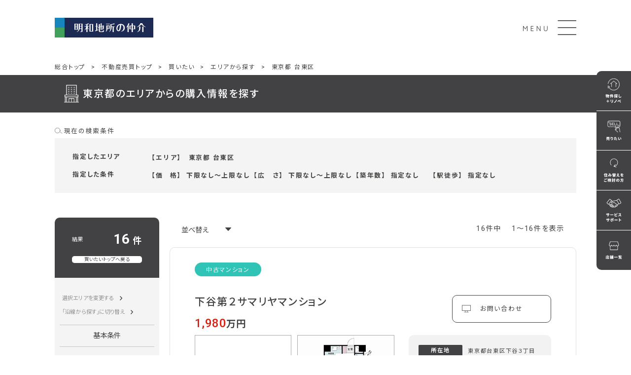

--- FILE ---
content_type: text/html; charset=UTF-8
request_url: https://www.meiwajisyo.co.jp/chukai/buy/sch/sch_list.php?sch_flg=1&pref_cd=13&city_cd=13106
body_size: 172706
content:
<!DOCTYPE html>
<html lang="ja">
<head>

<!-- 2023/05/09  丁畑  GTM設置 -->
<!-- Google Tag Manager -->
<script>(function(w,d,s,l,i){w[l]=w[l]||[];w[l].push({'gtm.start':
new Date().getTime(),event:'gtm.js'});var f=d.getElementsByTagName(s)[0],
j=d.createElement(s),dl=l!='dataLayer'?'&l='+l:'';j.async=true;j.src=
'https://www.googletagmanager.com/gtm.js?id='+i+dl;f.parentNode.insertBefore(j,f);
})(window,document,'script','dataLayer','GTM-KR9NHLL');</script>
<!-- End Google Tag Manager -->

<script type="text/javascript" src="/common/js/setdata.js" charset="UTF-8"></script>
<meta charset="UTF-8">
<meta http-equiv="X-UA-Compatible" content="IE=edge">
<meta name="viewport" content="width=device-width,maximum-scale=1.0,minimum-scale">

  <title>東京都 台東区の中古マンション・一戸建・土地の購入は明和地所｜明和地所の仲介【不動産売買・不動産賃貸】</title>

<meta name="description" content="中古マンション・一戸建・土地の不動産売買仲介、賃貸仲介はお任せください。お客様一人ひとりに寄り添って最適なご提案をいたします。事業用不動産も取扱いをしています。" />
<meta name="keywords" content="売買,売却,購入,中古マンション,一戸建,土地,東京,千葉,神奈川,埼玉,札幌,名古屋,福岡,賃貸,貸す,借りる,明和地所,明和地所の仲介,ツクリテ,リノベーション,アフターサポート" />
<meta property="og:title" content="中古マンション・一戸建・土地の購入は明和地所｜明和地所の仲介【不動産売買・不動産賃貸】">
<meta property="og:type" content="website">
<meta property="og:url" content="/chukai/buy/">
<meta property="og:site_name" content="中古マンション・一戸建・土地の購入は明和地所｜明和地所の仲介【不動産売買・不動産賃貸】">

<meta property="og:image" content="/chukai/assets/imgs/meiwa_og_img.jpg">
<meta property="og:description" content="中古マンション・一戸建・土地の不動産売買仲介、賃貸仲介はお任せください。お客様一人ひとりに寄り添って最適なご提案をいたします。事業用不動産も取扱いをしています。">

<meta property="og:image:width" content="1200">
<meta property="og:image:height" content="630">

<link rel="shortcut icon" href="/assets/imgs/favicon_chukai.ico">
<link rel="icon" href="/assets/imgs/favicon_chukai.ico">
<link rel="apple-touch-icon" href="/assets/imgs/favicon_chukai.png" sizes="152x152">

<!-- 共通CSS/JS -->
<link rel="preconnect" href="https://fonts.googleapis.com">
<link rel="preconnect" href="https://fonts.gstatic.com" crossorigin>
<link href="https://fonts.googleapis.com/css2?family=Noto+Sans+JP:wght@100;300;400;500;700;900&family=Roboto:wght@100;300;400;500;700;900&display=swap" rel="stylesheet">
<link rel="stylesheet" href="https://use.typekit.net/omp7sig.css">

<!-- 既存サイトCSS -->
<link rel="stylesheet" href="/assets/css/main.css?v=201801231225">
<!-- 既存サイトCSS -->

<link rel="stylesheet" href="/chukai/css/reset.css">
<!-- ヘッダー・フッターCSS -->
<link rel="stylesheet" href="/chukai/css/head-foot.css">
<!-- ヘッダー・フッターCSS -->

<link rel="stylesheet" href="/chukai/css/slick.css">
<link rel="stylesheet" href="/chukai/css/slick-theme.css">
<link rel="stylesheet" href="/chukai/css/jquery.mCustomScrollbar.min.css" />
<link rel="stylesheet" href="/chukai/css/swiper-bundle.min.css">
<link rel="stylesheet" href="/chukai/css/swipe_custome.css">

<link rel="stylesheet" href="/chukai/css/utility.css">
<link rel="stylesheet" href="/chukai/css/common_renewal.css">

<!-- //共通CSS/JS -->

<!-- 個別CSS/JS -->
<link rel="stylesheet" href="/chukai/css/search_renewal.css">
<link rel="stylesheet" href="/chukai/buy/css/sch.css">
<!-- //個別CSS/JS -->

<script src="https://ajax.googleapis.com/ajax/libs/jquery/3.6.0/jquery.min.js"></script>
<script type="text/javascript">
$(window).on('load',function(){
    // ページング
    $(document).on("click", ".pager_links", function() {
        $("#bkn_list").hide();
        $("#page_list").hide();
        
        // 現在のページ数を変更
        $("input[name=page_num]").val($(this).data("page_num"));
        
        searchResult();
        
        $("html, body").scrollTop(0);
    });
    
    // ソート
    $(document).on("click", ".sort-select li", function() {
        $("#bkn_list").hide();
        $("#page_list").hide();
        
        // 並び順を変更
        $("input[name=sort]").val($(this).data("sort"));
        
        // 現在のページ数を変更
        $("input[name=page_num]").val(1);
        
        searchResult();
        
        $("html, body").scrollTop(0);
    });
    
    // 物件種別
    $("input[name=kind]").on("click", function() {
        $("input[name=page_num]").val(1);
        searchResult();
        //getBknCount();
    });
    
    // 価格
    $(document).on("click", "#price_from_sel li", function() {
        $("input[name=price_from]").val($(this).data("value"));
        $("input[name=page_num]").val(1);
        searchResult();
        //getBknCount();
    });
    $(document).on("click", "#price_to_sel li", function() {
        $("input[name=price_to]").val($(this).data("value"));
        $("input[name=page_num]").val(1);
        searchResult();
        //getBknCount();
    });
    
    // 広さ
    $(document).on("click", "#area_from_sel li", function() {
        $("input[name=area_from]").val($(this).data("value"));
        $("input[name=page_num]").val(1);
        searchResult();
        //getBknCount();
    });
    $(document).on("click", "#area_to_sel li", function() {
        $("input[name=area_to]").val($(this).data("value"));
        $("input[name=page_num]").val(1);
        searchResult();
        //getBknCount();
    });
    
    // 間取り
    $("input[name=madori]").on("change", function() {
        $("input[name=page_num]").val(1);
        searchResult();
        //getBknCount();
    });
    
    // 築年
    $(document).on("click", "#chikunen_sel li", function() {
        $("input[name=chikunen]").val($(this).data("value"));
        $("input[name=page_num]").val(1);
        searchResult();
        //getBknCount();
    });
    
    // 駅徒歩
    $(document).on("click", "#eki_walk_sel li", function() {
        $("input[name=eki_walk]").val($(this).data("value"));
        $("input[name=page_num]").val(1);
        searchResult();
        //getBknCount();
    });
    
    // こだわり条件
    $("input[name=kodawari]").on("change", function() {
        $("input[name=page_num]").val(1);
        searchResult();
        //getBknCount();
    });
});

//===================
// 検索実行
//===================
function searchResult()
{
    var get_prm = [];
    
    get_prm.push("ajax_flg=1");
    get_prm.push("page_num=" + $("input[name=page_num]").val());
    get_prm.push("sort=" + $("input[name=sort]").val());
    
    // 検索区分
    get_prm.push("sch_flg=" + $("input[name=sch_flg]").val());
    
    // 都道府県コード
    if ($("input[name=pref_cd]").val()) {
        get_prm.push("pref_cd=" + $("input[name=pref_cd]").val());
    }
    
    // 行政区コード
    if ($("input[name=city_cd]").val()) {
        get_prm.push("city_cd=" + $("input[name=city_cd]").val());
    }
    
    // 沿線コード
    if ($("input[name=ensen_cd]").val()) {
        get_prm.push("ensen_cd=" + $("input[name=ensen_cd]").val());
    }
    
    // 駅コード
    if ($("input[name=eki_cd]").val()) {
        get_prm.push("eki_cd=" + $("input[name=eki_cd]").val());
    }
    
    // 物件種別
    if ($("input[name=kind]:checked").val()) {
        get_prm.push("kind=" + $("input[name=kind]:checked").val());
    }
    
    // 価格
    if ($("input[name=price_from]").val()) {
        get_prm.push("price_from=" + $("input[name=price_from]").val());
    }
    if ($("input[name=price_to]").val()) {
        get_prm.push("price_to=" + $("input[name=price_to]").val());
    }
    
    // 面積
    if ($("input[name=area_from]").val()) {
        get_prm.push("area_from=" + $("input[name=area_from]").val());
    }
    if ($("input[name=area_to]").val()) {
        get_prm.push("area_to=" + $("input[name=area_to]").val());
    }
    
    // 間取り
    if ($("input[name=madori]:checked").length > 0) {
        get_prm.push("madori=" + $("input[name=madori]:checked").map(function(){return this.value;}).get().join("-"));
    }
    
    // 築年数
    if ($("input[name=chikunen]").val()) {
        get_prm.push("chikunen=" + $("input[name=chikunen]").val());
    }
    
    // 駅徒歩
    if ($("input[name=eki_walk]").val()) {
        get_prm.push("eki_walk=" + $("input[name=eki_walk]").val());
    }
    
    // こだわり条件
    if ($("input[name=kodawari]:checked").length > 0) {
        get_prm.push("kodawari=" + $("input[name=kodawari]:checked").map(function(){return this.value;}).get().join("-"));
    }
    
    // 特集
    if ($("input[name=rec_no]").val()) {
        get_prm.push("rec_no=" + $("input[name=rec_no]").val());
    }
    
    // キーワード
    if ($("input[name=keyword]").val()) {
        get_prm.push("keyword=" + $("input[name=keyword]").val());
        get_prm.push("keyword_type=" + $("input[name=keyword_type]").val());
    }
    
    // 結合
    var url = "./sch_list.php";
    if (get_prm.length > 0) {
        url = url + "?" + get_prm.join("&");
    }
    
    $.ajax({
        type: "GET",
        url:  url,
        dataType: "json",
        success: function(data) {
            $("#bkn_list").html(data['bkn_list']);
            $("#page_list").html(data['page_list']);
            $(".data_all").html(data['data_all']);
            $(".data_count_min").html(data['data_count_min']);
            $(".data_count_max").html(data['data_count_max']);
            
            $("#search_joken").html(null);
            if (data['search_joken'] != "") {
                $("#search_joken").html(data['search_joken']);
            }

            if (data['data_all'] == "0") {
                $(".right_menu").hide();
                $(".search-no-result").show();
            } else {
                $("#bkn_list").show();
                $("#page_list").show();
                $(".right_menu").show();
                $(".search-no-result").hide();
            }
        },
        error: function() {
            //alert("ページの読込に失敗しました。");
        },
    });
}

function getBknCount() {
    var joken = {
        sch_flg: $("input[name=sch_flg]").val(),
        pref_cd: $("input[name=pref_cd]").val(),
        city_cd: $("input[name=city_cd]").val(),
        ensen_cd: $("input[name=ensen_cd]").val(),
        eki_cd: $("input[name=eki_cd]").val(),
        kind: $("input[name=kind]:checked").val(),
        price_from: $("input[name=price_from]").val(),
        price_to: $("input[name=price_to]").val(),
        area_from: $("input[name=area_from]").val(),
        area_to: $("input[name=area_to]").val(),
        madori: $("input[name=madori]:checked").map(function(){return this.value;}).get().join("-"),
        chikunen: $("input[name=chikunen]").val(),
        eki_walk: $("input[name=eki_walk]").val(),
        kodawari: $("input[name=kodawari]:checked").map(function(){return this.value;}).get().join("-"),
        rec_no: $("input[name=rec_no]").val(),
        keyword: $("input[name=keyword]").val(),
        keyword_type: $("input[name=keyword_type]").val(),
    }
    
    searchAjax(joken);
}

function searchAjax(joken) {
    $.ajax({
        type: "GET",
        url:  "./bkn_count.php",
        data: joken,
        dataType: "json",
        success: function(result) {
            // 間取り
            $.each(result['madori'], function (index, data) {
                $("#madori_count_" + data['code']).text("(" + data['num'] + ")");
            });
        },
        error: function() {
            //alert("ページの読込に失敗しました。");
        },
    });
}

// ページ読み込み完了後に件数集計
$(function(){
    getBknCount();
});

</script>


<!--ウェブアテンダント追加-->
<script>
  function writeHeader(){
    $.ajax({
      url:"/include/header.html",
      cache:false,
      async:false,
      success:function(html){
        document.write(html);
      }
    });
  };
  
  function writeFooter(){
    $.ajax({
      url:"/include/footer.html",
      cache:false,
      async:false,
      success:function(html){
        document.write(html);
      }
    });
  };
  
  function writeSideNav(){
    $.ajax({
      url:"/include/side_nav_buy.html",
      cache:false,
      async:false,
      success:function(html){
        document.write(html);
      }
    });
  };
</script>
<!--//ウェブアテンダント追加-->
</head>
<body>

<!-- 2023/05/09  丁畑  GTM設置 -->
<!-- Google Tag Manager (noscript) -->
<noscript><iframe src="https://www.googletagmanager.com/ns.html?id=GTM-KR9NHLL"
height="0" width="0" style="display:none;visibility:hidden"></iframe></noscript>
<!-- End Google Tag Manager (noscript) -->

<!-- ヘッダー -->
<!--ウェブアテンダント追加-->
<script type="text/javascript">
  writeHeader();
</script>
<!--//ウェブアテンダント追加-->
<!-- //ヘッダー -->

<!-- メイン -->
<main class="upTo-page searchBuy">
	<nav class="upTo-breadNav upTo-breadNav-abs upTo-breadNav-pcOnly nav_bread_st inner_13">
    <ul class="upTo-breadNav_list">
      <li class="upTo-breadNav_item upTo-breadNav_item-first"><a href="https://www.meiwajisyo.co.jp/" class="upTo-breadNav_link">総合トップ</a><!-- /.upTo-breadNav_link -->
      </li><!-- /.upTo-breadNav_item -->
      <li class="upTo-breadNav_item"><a href="/chukai/" class="upTo-breadNav_link">不動産売買トップ</a><!-- /.upTo-breadNav_link -->
      </li><!-- /.upTo-breadNav_item -->
      <li class="upTo-breadNav_item"><a href="/chukai/buy/" class="upTo-breadNav_link">買いたい</a><!-- /.upTo-breadNav_link -->
      </li><!-- /.upTo-breadNav_item -->
              <li class="upTo-breadNav_item"><a href="/chukai/buy/sch/area_list.php?pref_cd=13" class="upTo-breadNav_link">エリアから探す</a><!-- /.upTo-breadNav_link -->
        </li><!-- /.upTo-breadNav_link -->
            <li class="upTo-breadNav_item">
                  東京都 台東区              <!-- /.upTo-breadNav_link -->
      </li><!-- /.upTo-breadNav_item -->
    </ul><!-- /.upTo-breadNav_list -->
  </nav><!-- /.upTo-breadNav -->

	<div class="page_hero page_hero-pcOnly page_hero-buySearch bg_blk_ttl">
		<h1 class="page_hero_ttl inner_13 icon-text">
      <span class="ico_head"><img src="/chukai/img/buy/ico_head1.svg" alt=""></span>              <span>東京都のエリアからの購入情報を探す</span>
          </h1>
    <!-- /.page_hero_ttl --> 
	</div><!-- /.page_hero page_hero-pcOnly -->

      <div class="inner_13">
      <p class="page_sub_copy"></p>
    </div>
	  <div class="searchList_body">
      <p class="search_box_head"><span class="ico_sco"><img src="/chukai/img/buy/ico_sco.svg" alt="現在の検索条件"></span>現在の検索条件</p>
      <div class="searchList_header_area_type w100">
        <div class="search_box_flex">
          <div class="search_box_ttl">
            <p>指定したエリア</p>
          </div>
          <div class="search_box_body">
            <p class="se_parag">
              <span class="se_ttl">【<span class="text-align-last_jst" style="">エリア</span>】</span>
              <span class="se_txt">東京都 台東区</span>
            </p>
          </div>
        </div>
        <div class="search_box_flex">
          <div class="search_box_ttl">
            <p>指定した条件</p>
          </div>
          <div class="search_box_body" id="search_joken">
            <p class="se_parag"><span class="se_ttl">【<span class="text-align-last_jst">価格</span>】</span><span class="se_txt">下限なし～上限なし</span></p><p class="se_parag"><span class="se_ttl">【<span class="text-align-last_jst">広さ</span>】</span><span class="se_txt">下限なし～上限なし</span></p><p class="se_parag"><span class="se_ttl">【<span class="text-align-last_jst">築年数</span>】</span><span class="se_txt">指定なし</span></p><p class="se_parag"><span class="se_ttl">【<span class="text-align-last_jst">駅徒歩</span>】</span><span class="se_txt">指定なし</span></p>          </div>
        </div>
      </div>
	  </div>
  
  <section class="searchBuy_header searchBuy_header-sp searchBuy_header-list">
    <div class="inner_13">
      <p class="searchBuy_header_back">
        <a href="https://www.meiwajisyo.co.jp/chukai/buy/" class="searchBuy_header_back_link">買いたいトップへ戻る</a>
      </p><!-- /.searchBuy_header_back -->

              <p class="searchBuy_header_ttl">
          <strong class="searchBuy_header_ttl_emphasis">東京都 台東区</strong>
        </p>
            
      <div class="total_count_wrap total_count_wrap-list smtp4">
        <div class="total_count">
          <p class="total_count_ttl">
            該当物件
          </p>
          <p class="total_count_num_wrap"><span class="total_count_num data_all">16</span><small class="total_count_num_subject">件</small></p>
        </div>
      </div>
      <ul class="searchBuy_header_change_list">
                <li class="searchBuy_header_change_list_item">
          <a href="/chukai/buy/sch/area_list.php?pref_cd=13" class="searchBuy_header_change_list_link">選択エリアを変更する</a></li>
        <li class="searchBuy_header_change_list_item">
          <a href="/chukai/buy/sch/ensen_list.php?pref_cd=13" class="searchBuy_header_change_list_link">「路線から探す」に切り替え</a>
        </li>
              </ul>
    </div><!-- /.inner_13 -->
  </section>

  <article class="searchList_body">
    <aside class="searchList_side">
      <div class="searchList_side_head">
        <p class="searchList_side_result">
          <span class="searchList_side_result_ttl">結果</span>
          <strong class="searchList_side_result_num data_all">16<span class="searchList_side_result_num_notes">件</span></strong>
        </p>
        <p class="searchList_side_back"><a href="/chukai/buy/" class="searchList_side_back_link">買いたいトップへ戻る</a></p>
      </div>
      
      <section class="searchList_side_change">
                  <p class="searchList_side_change_txt">
            <a href="/chukai/buy/sch/area_list.php?pref_cd=13" class="searchList_side_change_link">選択エリアを変更する</a>
          </p>
          <p class="searchList_side_change_txt">
            <a href="/chukai/buy/sch/ensen_list.php?pref_cd=13" class="searchList_side_change_link">「沿線から探す」に切り替え</a>
          </p>
              </section>
      
      <section class="searchList_side_input">
        <form action="" class="searchBuy_form upTo-form">
          <input type="hidden" name="sch_flg"      value="1">
          <input type="hidden" name="pref_cd"      value="13">
          <input type="hidden" name="city_cd"      value="13106">
          <input type="hidden" name="ensen_cd"     value="">
          <input type="hidden" name="eki_cd"       value="">
          <input type="hidden" name="page_num"     value="1">
          <input type="hidden" name="rec_no"       value="">
          <input type="hidden" name="price_from"   value="">
          <input type="hidden" name="price_to"     value="">
          <input type="hidden" name="area_from"    value="">
          <input type="hidden" name="area_to"      value="">
          <input type="hidden" name="madori"       value="">
          <input type="hidden" name="chikunen"     value="">
          <input type="hidden" name="eki_walk"     value="">
          <input type="hidden" name="kodawari"     value="">
          <input type="hidden" name="keyword"      value="">
          <input type="hidden" name="keyword_type" value="">
          
          <article class="searchList_side_body">
            <p class="searchList_side_headTtl">
              基本条件
            </p>
            <div class="searchBuy_close_item">

              <section class="searchList_side_section">
                <p class="searchList_side_ttl">
                  種別
                </p>
                <div class="searchList_side_type">
                  <div class="upTo-form_radio upTo-form_radio-spBox">
                    <label class="upTo-form_radio_label upTo-form_radio_label-spBox">
                      <input type="radio" class="upTo-form_radio_input upTo-form_radio_input__simple upTo-form_radio_input upTo-form_radio_input-spBox" name="kind" value="" checked>
                      <span class="upTo-form_radio_inner-spBox">すべて</span>
                    </label>
                  </div>
                  <div class="upTo-form_radio upTo-form_radio-spBox">
                    <label class="upTo-form_radio_label upTo-form_radio_label-spBox">
                      <input type="radio" class="upTo-form_radio_input upTo-form_radio_input__simple upTo-form_radio_input upTo-form_radio_input-spBox" name="kind" value="3" >
                      <span class="upTo-form_radio_inner-spBox">マンション</span>
                    </label>
                  </div>
                  <div class="upTo-form_radio upTo-form_radio-spBox">
                    <label class="upTo-form_radio_label upTo-form_radio_label-spBox">
                      <input type="radio" class="upTo-form_radio_input upTo-form_radio_input__simple upTo-form_radio_input upTo-form_radio_input-spBox" name="kind" value="2" >
                      <span class="upTo-form_radio_inner-spBox">一戸建</span>
                    </label>
                  </div>
                  <div class="upTo-form_radio  upTo-form_radio-spBox">
                    <label class="upTo-form_radio_label upTo-form_radio_label-spBox">
                      <input type="radio" class="upTo-form_radio_input upTo-form_radio_input__simple upTo-form_radio_input upTo-form_radio_input-spBox" name="kind" value="1" >
                      <span class="upTo-form_radio_inner-spBox">土地</span>
                    </label>
                  </div>
                  <div class="upTo-form_radio upTo-form_radio-spBox upTo-form_radio-spBox-2length">
                    <label class="upTo-form_radio_label upTo-form_radio_label-spBox">
                      <input type="radio" class="upTo-form_radio_input upTo-form_radio_input__simple upTo-form_radio_input upTo-form_radio_input-spBox" name="kind" value="4-5" >
                      <span class="upTo-form_radio_inner-spBox">投資・事業用不動産</span>
                    </label>
                  </div>
                </div>
              </section>
              <section class="searchList_side_section">
                <p class="searchList_side_ttl">
                  価格
                </p>
                <div class="upTo-form_select">
                  <input class="upTo-form_select_txt upTo-form_select_txt-wh upTo-form_select_txt-lg-borGray" readonly="readonly" type="text" value="下限なし">
                  <ul class="upTo-form_select_list" id="price_from_sel">
                    <li class="upTo-form_select_item" data-value="">下限なし</li>
                    <li class="upTo-form_select_item" data-value="1000">1,000万円以上</li>
                    <li class="upTo-form_select_item" data-value="2000">2,000万円以上</li>
                    <li class="upTo-form_select_item" data-value="3000">3,000万円以上</li>
                    <li class="upTo-form_select_item" data-value="4000">4,000万円以上</li>
                    <li class="upTo-form_select_item" data-value="5000">5,000万円以上</li>
                    <li class="upTo-form_select_item" data-value="6000">6,000万円以上</li>
                    <li class="upTo-form_select_item" data-value="7000">7,000万円以上</li>
                    <li class="upTo-form_select_item" data-value="8000">8,000万円以上</li>
                    <li class="upTo-form_select_item" data-value="9000">9,000万円以上</li>
                    <li class="upTo-form_select_item" data-value="10000">1億円以上</li>
                  </ul>
                </div>
                <div class="upTo-form_select_tilde upTo-form_select_tilde-rotate">
                  <span>～</span>
                </div>
                <div class="upTo-form_select">
                  <input class="upTo-form_select_txt upTo-form_select_txt-wh upTo-form_select_txt-lg-borGray" readonly="readonly" type="text" value="上限なし">
                  <ul class="upTo-form_select_list" id="price_to_sel">
                    <li class="upTo-form_select_item" data-value="">上限なし</li>
                    <li class="upTo-form_select_item" data-value="1000">1,000万円以下</li>
                    <li class="upTo-form_select_item" data-value="2000">2,000万円以下</li>
                    <li class="upTo-form_select_item" data-value="3000">3,000万円以下</li>
                    <li class="upTo-form_select_item" data-value="4000">4,000万円以下</li>
                    <li class="upTo-form_select_item" data-value="5000">5,000万円以下</li>
                    <li class="upTo-form_select_item" data-value="6000">6,000万円以下</li>
                    <li class="upTo-form_select_item" data-value="7000">7,000万円以下</li>
                    <li class="upTo-form_select_item" data-value="8000">8,000万円以下</li>
                    <li class="upTo-form_select_item" data-value="9000">9,000万円以下</li>
                    <li class="upTo-form_select_item" data-value="10000">1億円以下</li>
                  </ul>
                </div>
              </section>
              <section class="searchList_side_section">
                <p class="searchList_side_ttl">
                  広さ
                </p>
                <div class="upTo-form_select">
                  <input class="upTo-form_select_txt upTo-form_select_txt-wh upTo-form_select_txt-lg-borGray" readonly="readonly" type="text" value="下限なし">
                  <ul class="upTo-form_select_list" id="area_from_sel">
                    <li class="upTo-form_select_item" data-value="">下限なし</li>
                    <li class="upTo-form_select_item" data-value="30">30㎡以上</li>
                    <li class="upTo-form_select_item" data-value="40">40㎡以上</li>
                    <li class="upTo-form_select_item" data-value="50">50㎡以上</li>
                    <li class="upTo-form_select_item" data-value="60">60㎡以上</li>
                    <li class="upTo-form_select_item" data-value="70">70㎡以上</li>
                    <li class="upTo-form_select_item" data-value="80">80㎡以上</li>
                    <li class="upTo-form_select_item" data-value="90">90㎡以上</li>
                    <li class="upTo-form_select_item" data-value="100">100㎡以上</li>
                    <li class="upTo-form_select_item" data-value="110">110㎡以上</li>
                    <li class="upTo-form_select_item" data-value="120">120㎡以上</li>
                    <li class="upTo-form_select_item" data-value="130">130㎡以上</li>
                    <li class="upTo-form_select_item" data-value="140">140㎡以上</li>
                    <li class="upTo-form_select_item" data-value="150">150㎡以上</li>
                    <li class="upTo-form_select_item" data-value="160">160㎡以上</li>
                    <li class="upTo-form_select_item" data-value="170">170㎡以上</li>
                    <li class="upTo-form_select_item" data-value="180">180㎡以上</li>
                    <li class="upTo-form_select_item" data-value="190">190㎡以上</li>
                    <li class="upTo-form_select_item" data-value="200">200㎡以上</li>
                  </ul>
                </div>
                <div class="upTo-form_select_tilde upTo-form_select_tilde-rotate">
                  <span>～</span>
                </div>
                <div class="upTo-form_select">
                  <input class="upTo-form_select_txt upTo-form_select_txt-wh upTo-form_select_txt-lg-borGray" readonly="readonly" type="text" value="上限なし">
                  <ul class="upTo-form_select_list" id="area_to_sel">
                    <li class="upTo-form_select_item" data-value="">上限なし</li>
                    <li class="upTo-form_select_item" data-value="30">30㎡以下</li>
                    <li class="upTo-form_select_item" data-value="40">40㎡以下</li>
                    <li class="upTo-form_select_item" data-value="50">50㎡以下</li>
                    <li class="upTo-form_select_item" data-value="60">60㎡以下</li>
                    <li class="upTo-form_select_item" data-value="70">70㎡以下</li>
                    <li class="upTo-form_select_item" data-value="80">80㎡以下</li>
                    <li class="upTo-form_select_item" data-value="90">90㎡以下</li>
                    <li class="upTo-form_select_item" data-value="100">100㎡以下</li>
                    <li class="upTo-form_select_item" data-value="110">110㎡以下</li>
                    <li class="upTo-form_select_item" data-value="120">120㎡以下</li>
                    <li class="upTo-form_select_item" data-value="130">130㎡以下</li>
                    <li class="upTo-form_select_item" data-value="140">140㎡以下</li>
                    <li class="upTo-form_select_item" data-value="150">150㎡以下</li>
                    <li class="upTo-form_select_item" data-value="160">160㎡以下</li>
                    <li class="upTo-form_select_item" data-value="170">170㎡以下</li>
                    <li class="upTo-form_select_item" data-value="180">180㎡以下</li>
                    <li class="upTo-form_select_item" data-value="190">190㎡以下</li>
                    <li class="upTo-form_select_item" data-value="200">200㎡以下</li>
                  </ul>
                </div>
              </section>
              <section class="searchList_side_section">
                <p class="searchList_side_ttl">
                  間取り
                </p>
                <div class="flex flex-wrap">
                  <div class="upTo-form_ckbox "><label class="upTo-form_ckbox_label"><input type="checkbox" class="upTo-form_ckbox_input upTo-form_ckbox_input__simple" name="madori" value="1" >ワンルーム<small class="upTo-form_ckbox_num" id="madori_count_1"></small></label></div>
                  <div class="upTo-form_ckbox "><label class="upTo-form_ckbox_label"><input type="checkbox" class="upTo-form_ckbox_input upTo-form_ckbox_input__simple" name="madori" value="2" >1K／1DK／1LDK<small class="upTo-form_ckbox_num" id="madori_count_2"></small></label></div>
                  <div class="upTo-form_ckbox "><label class="upTo-form_ckbox_label"><input type="checkbox" class="upTo-form_ckbox_input upTo-form_ckbox_input__simple" name="madori" value="3" >2K／2DK／2LD<small class="upTo-form_ckbox_num" id="madori_count_3"></small></label></div>
                  <div class="upTo-form_ckbox "><label class="upTo-form_ckbox_label"><input type="checkbox" class="upTo-form_ckbox_input upTo-form_ckbox_input__simple" name="madori" value="4" >3K／3DK／3LDK<small class="upTo-form_ckbox_num" id="madori_count_4"></small></label></div>
                  <div class="upTo-form_ckbox "><label class="upTo-form_ckbox_label"><input type="checkbox" class="upTo-form_ckbox_input upTo-form_ckbox_input__simple" name="madori" value="5" >4K／4DK／4LDK<small class="upTo-form_ckbox_num" id="madori_count_5"></small></label></div>
                  <div class="upTo-form_ckbox "><label class="upTo-form_ckbox_label"><input type="checkbox" class="upTo-form_ckbox_input upTo-form_ckbox_input__simple" name="madori" value="6" >5K以上<small class="upTo-form_ckbox_num" id="madori_count_6"></small></label></div>
                </div>
              </section>
              <section class="searchList_side_section">
                <p class="searchList_side_ttl">
                  築年数
                </p>
                <div class="upTo-form_select_flex">
                  <div class="upTo-form_select">
                    <input class="upTo-form_select_txt upTo-form_select_txt-wh upTo-form_select_txt-lg-borGray" readonly="readonly" type="text" value="指定なし">
                    <ul class="upTo-form_select_list" id="chikunen_sel">
                      <li class="upTo-form_select_item" data-value="">指定なし</li>
                      <li class="upTo-form_select_item" data-value="1">1年以内</li>
                      <li class="upTo-form_select_item" data-value="3">3年以内</li>
                      <li class="upTo-form_select_item" data-value="5">5年以内</li>
                      <li class="upTo-form_select_item" data-value="10">10年以内</li>
                      <li class="upTo-form_select_item" data-value="15">15年以内</li>
                      <li class="upTo-form_select_item" data-value="20">20年以内</li>
                    </ul>
                  </div>
                </div>
              </section>
              <section class="searchList_side_section searchList_side_section-last">
                <p class="searchList_side_ttl">
                  駅徒歩
                </p>
                <div class="upTo-form_select_flex">
                  <div class="upTo-form_select">
                    <input class="upTo-form_select_txt upTo-form_select_txt-wh upTo-form_select_txt-lg-borGray" readonly="readonly" type="text" value="指定なし">
                    <ul class="upTo-form_select_list" id="eki_walk_sel">
                      <li class="upTo-form_select_item" data-value="">指定なし</li>
                      <li class="upTo-form_select_item" data-value="1">1分以内</li>
                      <li class="upTo-form_select_item" data-value="3">3分以内</li>
                      <li class="upTo-form_select_item" data-value="5">5分以内</li>
                      <li class="upTo-form_select_item" data-value="10">10分以内</li>
                      <li class="upTo-form_select_item" data-value="15">15分以内</li>
                      <li class="upTo-form_select_item" data-value="20">20分以内</li>
                    </ul>
                  </div>
                </div>
              </section>
            </div>
            <div class="searchBuy_sp_cleseBtn" data-close=""><span><span class="searchBuy_sp_cleseBtn_txt">閉じる</span><i class="searchBuy_sp_cleseBtn_icon"></i></span></div>
          </article>
          <div class="searchList_side_sp_btn">
            <button class="simple_btn simple_btn-black">
              検索する
            </button>
          </div>
          
          <article class="searchList_side_body">
            <p class="searchList_side_headTtl">
              こだわり条件
            </p>
            <div class="searchBuy_close_item">
              <section class="searchList_side_section">
                <p class="searchList_side_ttl">
                  物件特徴
                </p>
                <div class="upTo-form_ckbox "><label class="upTo-form_ckbox_label"><input type="checkbox" class="upTo-form_ckbox_input upTo-form_ckbox_input__simple" name="kodawari" value="01" >クリオマンション</label></div>
                <div class="upTo-form_ckbox "><label class="upTo-form_ckbox_label"><input type="checkbox" class="upTo-form_ckbox_input upTo-form_ckbox_input__simple" name="kodawari" value="02" >タワーマンション<small class="upTo-form_ckbox_num">（20階以上）</small></label></div>
                <div class="upTo-form_ckbox "><label class="upTo-form_ckbox_label"><input type="checkbox" class="upTo-form_ckbox_input upTo-form_ckbox_input__simple" name="kodawari" value="03" >低層マンション<small class="upTo-form_ckbox_num">（3階以下）</small></label></div>
                <div class="upTo-form_ckbox "><label class="upTo-form_ckbox_label"><input type="checkbox" class="upTo-form_ckbox_input upTo-form_ckbox_input__simple" name="kodawari" value="04" >大規模マンション<small class="upTo-form_ckbox_num">（100戸以上）</small></label></div>
                <div class="upTo-form_ckbox "><label class="upTo-form_ckbox_label"><input type="checkbox" class="upTo-form_ckbox_input upTo-form_ckbox_input__simple" name="kodawari" value="05" >ペット可</label></div>
                <div class="upTo-form_ckbox "><label class="upTo-form_ckbox_label"><input type="checkbox" class="upTo-form_ckbox_input upTo-form_ckbox_input__simple" name="kodawari" value="06" >オートロック</label></div>
                <div class="upTo-form_ckbox "><label class="upTo-form_ckbox_label"><input type="checkbox" class="upTo-form_ckbox_input upTo-form_ckbox_input__simple" name="kodawari" value="07" >宅配ボックス</label></div>
                <div class="upTo-form_ckbox "><label class="upTo-form_ckbox_label"><input type="checkbox" class="upTo-form_ckbox_input upTo-form_ckbox_input__simple" name="kodawari" value="08" >24時間ゴミ出し</label></div>
                <div class="upTo-form_ckbox "><label class="upTo-form_ckbox_label"><input type="checkbox" class="upTo-form_ckbox_input upTo-form_ckbox_input__simple" name="kodawari" value="09" >駐車場あり</label></div>
              </section>
              <section class="searchList_side_section">
                <p class="searchList_side_ttl">
                  住戸特徴
                </p>
                <div class="upTo-form_ckbox "><label class="upTo-form_ckbox_label"><input type="checkbox" class="upTo-form_ckbox_input upTo-form_ckbox_input__simple" name="kodawari" value="10" >最上階</label></div>
                <div class="upTo-form_ckbox "><label class="upTo-form_ckbox_label"><input type="checkbox" class="upTo-form_ckbox_input upTo-form_ckbox_input__simple" name="kodawari" value="11" >20階以上</label></div>
                <div class="upTo-form_ckbox "><label class="upTo-form_ckbox_label"><input type="checkbox" class="upTo-form_ckbox_input upTo-form_ckbox_input__simple" name="kodawari" value="12" >角部屋</label></div>
                <div class="upTo-form_ckbox "><label class="upTo-form_ckbox_label"><input type="checkbox" class="upTo-form_ckbox_input upTo-form_ckbox_input__simple" name="kodawari" value="13" >南向き<small class="upTo-form_ckbox_num">（南西・南東含む）</small></label></div>
                <div class="upTo-form_ckbox "><label class="upTo-form_ckbox_label"><input type="checkbox" class="upTo-form_ckbox_input upTo-form_ckbox_input__simple" name="kodawari" value="14" >ルーフバルコニー</label></div>
                <div class="upTo-form_ckbox "><label class="upTo-form_ckbox_label"><input type="checkbox" class="upTo-form_ckbox_input upTo-form_ckbox_input__simple" name="kodawari" value="15" >専用庭</label></div>
                <div class="upTo-form_ckbox "><label class="upTo-form_ckbox_label"><input type="checkbox" class="upTo-form_ckbox_input upTo-form_ckbox_input__simple" name="kodawari" value="16" >床暖房</label></div>
                <div class="upTo-form_ckbox "><label class="upTo-form_ckbox_label"><input type="checkbox" class="upTo-form_ckbox_input upTo-form_ckbox_input__simple" name="kodawari" value="17" >対面キッチン</label></div>
                <div class="upTo-form_ckbox "><label class="upTo-form_ckbox_label"><input type="checkbox" class="upTo-form_ckbox_input upTo-form_ckbox_input__simple" name="kodawari" value="18" >住宅設備15年保証付き</label></div>
              </section>
              <section class="searchList_side_section">
                <p class="searchList_side_ttl">
                  リフォーム
                </p>
                <div class="upTo-form_ckbox "><label class="upTo-form_ckbox_label"><input type="checkbox" class="upTo-form_ckbox_input upTo-form_ckbox_input__simple" name="kodawari" value="19" >リフォーム済み</label></div>
                <div class="upTo-form_ckbox "><label class="upTo-form_ckbox_label"><input type="checkbox" class="upTo-form_ckbox_input upTo-form_ckbox_input__simple" name="kodawari" value="20" >tukurite<small class="upTo-form_ckbox_num">（リノベーション済）</small></label></div>
              </section>
              <section class="searchList_side_section">
                <p class="searchList_side_ttl">
                  土地
                </p>
                <div class="upTo-form_ckbox "><label class="upTo-form_ckbox_label"><input type="checkbox" class="upTo-form_ckbox_input upTo-form_ckbox_input__simple" name="kodawari" value="21" >整形地</label></div>
                <div class="upTo-form_ckbox "><label class="upTo-form_ckbox_label"><input type="checkbox" class="upTo-form_ckbox_input upTo-form_ckbox_input__simple" name="kodawari" value="22" >角地</label></div>
                <div class="upTo-form_ckbox "><label class="upTo-form_ckbox_label"><input type="checkbox" class="upTo-form_ckbox_input upTo-form_ckbox_input__simple" name="kodawari" value="23" >前面道路幅員6m以上</label></div>
              </section>
              <section class="searchList_side_section">
                <p class="searchList_side_ttl">
                  その他
                </p>
                <div class="upTo-form_ckbox "><label class="upTo-form_ckbox_label"><input type="checkbox" class="upTo-form_ckbox_input upTo-form_ckbox_input__simple" name="kodawari" value="24" >即入居可</label></div>
              </section>

            </div>
            <div class="searchBuy_sp_cleseBtn" data-close=""><span><span class="searchBuy_sp_cleseBtn_txt">閉じる</span><i class="searchBuy_sp_cleseBtn_icon"></i></span></div>
          </article>

        </form>
      </section>
    </aside>

    <div class="searchList_container">
      <header class="searchList_header">
        <nav class="searchList_header_nav mt0">
          <div class="upTo-form_select searchList_header_select">
            <input class="upTo-form_select_txt upTo-form_select_txt-wh upTo-form_select_txt-active" readonly="readonly" type="text" value="並べ替え">
            <ul class="upTo-form_select_list upTo-form_select_list-left sort-select">
              <li class="upTo-form_select_item" data-sort="46">新着順</li>
              <li class="upTo-form_select_item" data-sort="7">価格が安い順</li>
              <li class="upTo-form_select_item" data-sort="8">価格が高い順</li>
              <li class="upTo-form_select_item" data-sort="6">面積が広い順</li>
              <li class="upTo-form_select_item" data-sort="5">面積が狭い順</li>
              <li class="upTo-form_select_item" data-sort="34">築年新しい順</li>
            </ul>
          </div>
          <p class="searchList_header_count">
            <span class="data_all">16</span>件中　
            <span class="data_count_min">1</span>～<span class="data_count_max">16</span>件を表示
          </p>
        </nav>
      </header>
      
      <div id="bkn_list">
        
      <article class="searchList_result searchList_result_custom">
        <header class="searchList_result_header">
          <a href="detail.php?division=003&k_number=UEC02-HRA61222" target="_blank" class="searchList_result_detail"></a>
          <div class="searchList_result_group">
            <p class="searchList_result_mark searchList_result_mark-green">中古マンション</p>
            <ul class="searchList_result_list">
              
            </ul>
          </div>
          <div class="searchList_result_titles">
            <h2 class="searchList_result_ttl">下谷第２サマリヤマンション</h2>
            <p class="searchList_result_price d_inline_block mR">1,980<small>万円</small></p>
            
          </div>
          <ul class="searchList_result_btnList sp_none">
            <li class="searchList_result_btnList_item">
              <a href="https://www.meiwajisyo.co.jp/form/chukai-request/?pName=下谷第２サマリヤマンション_UEC02-HRA61222" target="_blank" class="icon_btn icon_btn-red icon_btn-blk_phover icon_btn-blk_Imp">
                <span class="ico_02">
                  <svg id="" xmlns="http://www.w3.org/2000/svg" viewBox="0 0 22.36 19.09"><defs></defs><g id=""><path class="cls-1" d="M21.83,0H.53C.23,0,0,.23,0,.53V14.31c0,.29,.23,.53,.53,.53h7.49v3.19h-2.79v1.06h11.92v-1.06h-2.79v-3.19h7.49c.29,0,.53-.23,.53-.53V.53c0-.29-.23-.53-.53-.53ZM13.29,18.03h-4.22v-3.19h4.22v3.19Zm8.01-4.25H1.06V1.06H21.3V13.78Z"/></g></svg>
                </span>お問い合わせ
                <span class="ico_ar">
                  <svg id="" data-name="" xmlns="http://www.w3.org/2000/svg" width="10" height="28" viewBox="0 0 10 28">
                    <defs></defs>
                    <path class="c" d="M.64,1.32l7.51,9.28c1.61,1.98,1.61,4.82,0,6.81L.64,26.68"/>
                  </svg>
                </span>
              </a>
            </li>
          </ul>
        </header>
        <div class="searchList_result_body">
          <a href="detail.php?division=003&k_number=UEC02-HRA61222" target="_blank" class="searchList_result_detail"></a>
          <div class="searchList_result_imgList_wrap">
            <div class="pc_only">
              <ul class="searchList_result_imgList">
                <li class="searchList_result_imgList_img"><div class="comming_soon"><p>comming soon</p></div></li>
                <li class="searchList_result_imgList_img searchList_result_imgList_img-blueprint"><img src="https://img.hs.aws.multi-use.net/adm1/meiwa/images/sell/M00333206520_2_b.jpg" /></li>
              </ul>
            </div>

            <div class="sp_only">
              <div class="sch-list">
                <div class="sch-item sch-new">
                  <div class="box">
                    <div class="box-image">
                      <span class="js-modal-img icon-modal"></span>
                      <div class="comming_soon"><p>comming soon</p></div>
                      <img class="full img_second" src="https://img.hs.aws.multi-use.net/adm1/meiwa/images/sell/M00333206520_2_b.jpg" />
                    </div>
                  </div>
                </div>
              </div>					
            </div>
          </div>

          <div class="searchList_result_table_wrap bg-gray">
            <dl class="tableProperty searchList_result_table">
              <dt class="tableProperty_ttl searchList_result_table_ttl">所在地</dt>
              <dd class="tableProperty_txt searchList_result_table_txt">東京都台東区下谷３丁目</dd>
            </dl>
            <dl class="tableProperty searchList_result_table">
              <dt class="tableProperty_ttl searchList_result_table_ttl">交通</dt>
              <dd class="tableProperty_txt searchList_result_table_txt">東京メトロ日比谷線「入谷」駅徒歩9分</dd>
            </dl>
            <dl class="tableProperty searchList_result_table searchList_result_table-md-2col">  <dt class="tableProperty_ttl searchList_result_table_ttl">間取り</dt>  <dd class="tableProperty_txt searchList_result_table_txt">2DK／</dd></dl><dl class="tableProperty searchList_result_table searchList_result_table-md-2col">  <dt class="tableProperty_ttl searchList_result_table_ttl">専有面積</dt>  <dd class="tableProperty_txt searchList_result_table_txt">43.53m&sup2;</dd></dl><dl class="tableProperty searchList_result_table searchList_result_table-md-2col">  <dt class="tableProperty_ttl searchList_result_table_ttl">所在階数</dt>  <dd class="tableProperty_txt searchList_result_table_txt">4階（12階建 地下1階）</dd></dl><dl class="tableProperty searchList_result_table searchList_result_table-md-2col">  <dt class="tableProperty_ttl searchList_result_table_ttl">築年月</dt>  <dd class="tableProperty_txt searchList_result_table_txt">1975年4月</dd></dl>
          </div>
        </div>
        <div class="searchList_result_btm">
          <a href="detail.php?division=003&k_number=UEC02-HRA61222" target="_blank" class="searchList_result_detail"></a>
          
          <ul class="searchList_result_btnList">
            <li class="searchList_result_btnList_item searchList_result_btnList_item-more">
              <a href="detail.php?division=003&k_number=UEC02-HRA61222" target="_blank" class="simple_btn simple_btn-black">
                詳しくはこちら
              </a>
            </li>
          </ul>
        </div>
      </article>
      <article class="searchList_result searchList_result_custom">
        <header class="searchList_result_header">
          <a href="detail.php?division=003&k_number=UEC02-HRA61020" target="_blank" class="searchList_result_detail"></a>
          <div class="searchList_result_group">
            <p class="searchList_result_mark searchList_result_mark-green">中古マンション</p>
            <ul class="searchList_result_list">
              
            </ul>
          </div>
          <div class="searchList_result_titles">
            <h2 class="searchList_result_ttl">豊栄マンション</h2>
            <p class="searchList_result_price d_inline_block mR">2,080<small>万円</small></p>
            
          </div>
          <ul class="searchList_result_btnList sp_none">
            <li class="searchList_result_btnList_item">
              <a href="https://www.meiwajisyo.co.jp/form/chukai-request/?pName=豊栄マンション_UEC02-HRA61020" target="_blank" class="icon_btn icon_btn-red icon_btn-blk_phover icon_btn-blk_Imp">
                <span class="ico_02">
                  <svg id="" xmlns="http://www.w3.org/2000/svg" viewBox="0 0 22.36 19.09"><defs></defs><g id=""><path class="cls-1" d="M21.83,0H.53C.23,0,0,.23,0,.53V14.31c0,.29,.23,.53,.53,.53h7.49v3.19h-2.79v1.06h11.92v-1.06h-2.79v-3.19h7.49c.29,0,.53-.23,.53-.53V.53c0-.29-.23-.53-.53-.53ZM13.29,18.03h-4.22v-3.19h4.22v3.19Zm8.01-4.25H1.06V1.06H21.3V13.78Z"/></g></svg>
                </span>お問い合わせ
                <span class="ico_ar">
                  <svg id="" data-name="" xmlns="http://www.w3.org/2000/svg" width="10" height="28" viewBox="0 0 10 28">
                    <defs></defs>
                    <path class="c" d="M.64,1.32l7.51,9.28c1.61,1.98,1.61,4.82,0,6.81L.64,26.68"/>
                  </svg>
                </span>
              </a>
            </li>
          </ul>
        </header>
        <div class="searchList_result_body">
          <a href="detail.php?division=003&k_number=UEC02-HRA61020" target="_blank" class="searchList_result_detail"></a>
          <div class="searchList_result_imgList_wrap">
            <div class="pc_only">
              <ul class="searchList_result_imgList">
                <li class="searchList_result_imgList_img"><img src="https://img.hs.aws.multi-use.net/adm1/meiwa/images/sell/M00333189209_1_b.jpg" /></li>
                <li class="searchList_result_imgList_img searchList_result_imgList_img-blueprint"><img src="https://img.hs.aws.multi-use.net/adm1/meiwa/images/sell/M00333189209_2_b.jpg" /></li>
              </ul>
            </div>

            <div class="sp_only">
              <div class="sch-list">
                <div class="sch-item sch-new">
                  <div class="box">
                    <div class="box-image">
                      <span class="js-modal-img icon-modal"></span>
                      <img class="full" src="https://img.hs.aws.multi-use.net/adm1/meiwa/images/sell/M00333189209_1_b.jpg" />
                      <img class="full img_second" src="https://img.hs.aws.multi-use.net/adm1/meiwa/images/sell/M00333189209_2_b.jpg" />
                    </div>
                  </div>
                </div>
              </div>					
            </div>
          </div>

          <div class="searchList_result_table_wrap bg-gray">
            <dl class="tableProperty searchList_result_table">
              <dt class="tableProperty_ttl searchList_result_table_ttl">所在地</dt>
              <dd class="tableProperty_txt searchList_result_table_txt">東京都台東区今戸２丁目</dd>
            </dl>
            <dl class="tableProperty searchList_result_table">
              <dt class="tableProperty_ttl searchList_result_table_ttl">交通</dt>
              <dd class="tableProperty_txt searchList_result_table_txt">東武伊勢崎・大師線「浅草」駅徒歩16分<br />東京メトロ銀座線「浅草」駅徒歩18分<br />都営浅草線「浅草」駅徒歩19分</dd>
            </dl>
            <dl class="tableProperty searchList_result_table searchList_result_table-md-2col">  <dt class="tableProperty_ttl searchList_result_table_ttl">間取り</dt>  <dd class="tableProperty_txt searchList_result_table_txt">2DK／南</dd></dl><dl class="tableProperty searchList_result_table searchList_result_table-md-2col">  <dt class="tableProperty_ttl searchList_result_table_ttl">専有面積</dt>  <dd class="tableProperty_txt searchList_result_table_txt">38.01m&sup2;</dd></dl><dl class="tableProperty searchList_result_table searchList_result_table-md-2col">  <dt class="tableProperty_ttl searchList_result_table_ttl">所在階数</dt>  <dd class="tableProperty_txt searchList_result_table_txt">5階（7階建）</dd></dl><dl class="tableProperty searchList_result_table searchList_result_table-md-2col">  <dt class="tableProperty_ttl searchList_result_table_ttl">築年月</dt>  <dd class="tableProperty_txt searchList_result_table_txt">1974年2月</dd></dl>
          </div>
        </div>
        <div class="searchList_result_btm">
          <a href="detail.php?division=003&k_number=UEC02-HRA61020" target="_blank" class="searchList_result_detail"></a>
          
          <ul class="searchList_result_btnList">
            <li class="searchList_result_btnList_item searchList_result_btnList_item-more">
              <a href="detail.php?division=003&k_number=UEC02-HRA61020" target="_blank" class="simple_btn simple_btn-black">
                詳しくはこちら
              </a>
            </li>
          </ul>
        </div>
      </article>
      <article class="searchList_result searchList_result_custom">
        <header class="searchList_result_header">
          <a href="detail.php?division=003&k_number=UEC02-HRA60632" target="_blank" class="searchList_result_detail"></a>
          <div class="searchList_result_group">
            <p class="searchList_result_mark searchList_result_mark-green">中古マンション</p>
            <ul class="searchList_result_list">
              
            </ul>
          </div>
          <div class="searchList_result_titles">
            <h2 class="searchList_result_ttl">ウィンベルコーラス浅草</h2>
            <p class="searchList_result_price d_inline_block mR">3,980<small>万円</small></p>
            
          </div>
          <ul class="searchList_result_btnList sp_none">
            <li class="searchList_result_btnList_item">
              <a href="https://www.meiwajisyo.co.jp/form/chukai-request/?pName=ウィンベルコーラス浅草_UEC02-HRA60632" target="_blank" class="icon_btn icon_btn-red icon_btn-blk_phover icon_btn-blk_Imp">
                <span class="ico_02">
                  <svg id="" xmlns="http://www.w3.org/2000/svg" viewBox="0 0 22.36 19.09"><defs></defs><g id=""><path class="cls-1" d="M21.83,0H.53C.23,0,0,.23,0,.53V14.31c0,.29,.23,.53,.53,.53h7.49v3.19h-2.79v1.06h11.92v-1.06h-2.79v-3.19h7.49c.29,0,.53-.23,.53-.53V.53c0-.29-.23-.53-.53-.53ZM13.29,18.03h-4.22v-3.19h4.22v3.19Zm8.01-4.25H1.06V1.06H21.3V13.78Z"/></g></svg>
                </span>お問い合わせ
                <span class="ico_ar">
                  <svg id="" data-name="" xmlns="http://www.w3.org/2000/svg" width="10" height="28" viewBox="0 0 10 28">
                    <defs></defs>
                    <path class="c" d="M.64,1.32l7.51,9.28c1.61,1.98,1.61,4.82,0,6.81L.64,26.68"/>
                  </svg>
                </span>
              </a>
            </li>
          </ul>
        </header>
        <div class="searchList_result_body">
          <a href="detail.php?division=003&k_number=UEC02-HRA60632" target="_blank" class="searchList_result_detail"></a>
          <div class="searchList_result_imgList_wrap">
            <div class="pc_only">
              <ul class="searchList_result_imgList">
                <li class="searchList_result_imgList_img"><img src="https://img.hs.aws.multi-use.net/adm1/meiwa/images/sell/M00333135493_1_b.jpg" /></li>
                <li class="searchList_result_imgList_img searchList_result_imgList_img-blueprint"><img src="https://img.hs.aws.multi-use.net/adm1/meiwa/images/sell/M00333135493_2_b.jpg" /></li>
              </ul>
            </div>

            <div class="sp_only">
              <div class="sch-list">
                <div class="sch-item sch-new">
                  <div class="box">
                    <div class="box-image">
                      <span class="js-modal-img icon-modal"></span>
                      <img class="full" src="https://img.hs.aws.multi-use.net/adm1/meiwa/images/sell/M00333135493_1_b.jpg" />
                      <img class="full img_second" src="https://img.hs.aws.multi-use.net/adm1/meiwa/images/sell/M00333135493_2_b.jpg" />
                    </div>
                  </div>
                </div>
              </div>					
            </div>
          </div>

          <div class="searchList_result_table_wrap bg-gray">
            <dl class="tableProperty searchList_result_table">
              <dt class="tableProperty_ttl searchList_result_table_ttl">所在地</dt>
              <dd class="tableProperty_txt searchList_result_table_txt">東京都台東区浅草６丁目</dd>
            </dl>
            <dl class="tableProperty searchList_result_table">
              <dt class="tableProperty_ttl searchList_result_table_ttl">交通</dt>
              <dd class="tableProperty_txt searchList_result_table_txt">東京メトロ銀座線「浅草」駅徒歩13分<br />つくばエクスプレス「浅草」駅徒歩14分</dd>
            </dl>
            <dl class="tableProperty searchList_result_table searchList_result_table-md-2col">  <dt class="tableProperty_ttl searchList_result_table_ttl">間取り</dt>  <dd class="tableProperty_txt searchList_result_table_txt">2DK／北西</dd></dl><dl class="tableProperty searchList_result_table searchList_result_table-md-2col">  <dt class="tableProperty_ttl searchList_result_table_ttl">専有面積</dt>  <dd class="tableProperty_txt searchList_result_table_txt">45.88m&sup2;</dd></dl><dl class="tableProperty searchList_result_table searchList_result_table-md-2col">  <dt class="tableProperty_ttl searchList_result_table_ttl">所在階数</dt>  <dd class="tableProperty_txt searchList_result_table_txt">8階（10階建）</dd></dl><dl class="tableProperty searchList_result_table searchList_result_table-md-2col">  <dt class="tableProperty_ttl searchList_result_table_ttl">築年月</dt>  <dd class="tableProperty_txt searchList_result_table_txt">1991年9月</dd></dl>
          </div>
        </div>
        <div class="searchList_result_btm">
          <a href="detail.php?division=003&k_number=UEC02-HRA60632" target="_blank" class="searchList_result_detail"></a>
          
          <ul class="searchList_result_btnList">
            <li class="searchList_result_btnList_item searchList_result_btnList_item-more">
              <a href="detail.php?division=003&k_number=UEC02-HRA60632" target="_blank" class="simple_btn simple_btn-black">
                詳しくはこちら
              </a>
            </li>
          </ul>
        </div>
      </article>
      <article class="searchList_result searchList_result_custom">
        <header class="searchList_result_header">
          <a href="detail.php?division=003&k_number=UEC02-HRA60630" target="_blank" class="searchList_result_detail"></a>
          <div class="searchList_result_group">
            <p class="searchList_result_mark searchList_result_mark-green">中古マンション</p>
            <ul class="searchList_result_list">
              <li class="searchList_result_list_item"><a href="" class="searchList_result_list_link">NEW!</a></li>
            </ul>
          </div>
          <div class="searchList_result_titles">
            <h2 class="searchList_result_ttl">ミオカステーロ入谷</h2>
            <p class="searchList_result_price d_inline_block mR">8,290<small>万円</small></p>
            
          </div>
          <ul class="searchList_result_btnList sp_none">
            <li class="searchList_result_btnList_item">
              <a href="https://www.meiwajisyo.co.jp/form/chukai-request/?pName=ミオカステーロ入谷_UEC02-HRA60630" target="_blank" class="icon_btn icon_btn-red icon_btn-blk_phover icon_btn-blk_Imp">
                <span class="ico_02">
                  <svg id="" xmlns="http://www.w3.org/2000/svg" viewBox="0 0 22.36 19.09"><defs></defs><g id=""><path class="cls-1" d="M21.83,0H.53C.23,0,0,.23,0,.53V14.31c0,.29,.23,.53,.53,.53h7.49v3.19h-2.79v1.06h11.92v-1.06h-2.79v-3.19h7.49c.29,0,.53-.23,.53-.53V.53c0-.29-.23-.53-.53-.53ZM13.29,18.03h-4.22v-3.19h4.22v3.19Zm8.01-4.25H1.06V1.06H21.3V13.78Z"/></g></svg>
                </span>お問い合わせ
                <span class="ico_ar">
                  <svg id="" data-name="" xmlns="http://www.w3.org/2000/svg" width="10" height="28" viewBox="0 0 10 28">
                    <defs></defs>
                    <path class="c" d="M.64,1.32l7.51,9.28c1.61,1.98,1.61,4.82,0,6.81L.64,26.68"/>
                  </svg>
                </span>
              </a>
            </li>
          </ul>
        </header>
        <div class="searchList_result_body">
          <a href="detail.php?division=003&k_number=UEC02-HRA60630" target="_blank" class="searchList_result_detail"></a>
          <div class="searchList_result_imgList_wrap">
            <div class="pc_only">
              <ul class="searchList_result_imgList">
                <li class="searchList_result_imgList_img"><img src="https://img.hs.aws.multi-use.net/adm1/meiwa/images/sell/M00333135491_1_b.jpg" /></li>
                <li class="searchList_result_imgList_img searchList_result_imgList_img-blueprint"><img src="https://img.hs.aws.multi-use.net/adm1/meiwa/images/sell/M00333135491_2_b.jpg" /></li>
              </ul>
            </div>

            <div class="sp_only">
              <div class="sch-list">
                <div class="sch-item sch-new">
                  <div class="box">
                    <div class="box-image">
                      <span class="js-modal-img icon-modal"></span>
                      <img class="full" src="https://img.hs.aws.multi-use.net/adm1/meiwa/images/sell/M00333135491_1_b.jpg" />
                      <img class="full img_second" src="https://img.hs.aws.multi-use.net/adm1/meiwa/images/sell/M00333135491_2_b.jpg" />
                    </div>
                  </div>
                </div>
              </div>					
            </div>
          </div>

          <div class="searchList_result_table_wrap bg-gray">
            <dl class="tableProperty searchList_result_table">
              <dt class="tableProperty_ttl searchList_result_table_ttl">所在地</dt>
              <dd class="tableProperty_txt searchList_result_table_txt">東京都台東区竜泉１丁目</dd>
            </dl>
            <dl class="tableProperty searchList_result_table">
              <dt class="tableProperty_ttl searchList_result_table_ttl">交通</dt>
              <dd class="tableProperty_txt searchList_result_table_txt">東京メトロ日比谷線「入谷」駅徒歩7分<br />東京メトロ日比谷線「三ノ輪」駅徒歩9分</dd>
            </dl>
            <dl class="tableProperty searchList_result_table searchList_result_table-md-2col">  <dt class="tableProperty_ttl searchList_result_table_ttl">間取り</dt>  <dd class="tableProperty_txt searchList_result_table_txt">2SLDK／西</dd></dl><dl class="tableProperty searchList_result_table searchList_result_table-md-2col">  <dt class="tableProperty_ttl searchList_result_table_ttl">専有面積</dt>  <dd class="tableProperty_txt searchList_result_table_txt">61.75m&sup2;</dd></dl><dl class="tableProperty searchList_result_table searchList_result_table-md-2col">  <dt class="tableProperty_ttl searchList_result_table_ttl">所在階数</dt>  <dd class="tableProperty_txt searchList_result_table_txt">6階（11階建）</dd></dl><dl class="tableProperty searchList_result_table searchList_result_table-md-2col">  <dt class="tableProperty_ttl searchList_result_table_ttl">築年月</dt>  <dd class="tableProperty_txt searchList_result_table_txt">2005年1月</dd></dl>
          </div>
        </div>
        <div class="searchList_result_btm">
          <a href="detail.php?division=003&k_number=UEC02-HRA60630" target="_blank" class="searchList_result_detail"></a>
          
          <ul class="searchList_result_btnList">
            <li class="searchList_result_btnList_item searchList_result_btnList_item-more">
              <a href="detail.php?division=003&k_number=UEC02-HRA60630" target="_blank" class="simple_btn simple_btn-black">
                詳しくはこちら
              </a>
            </li>
          </ul>
        </div>
      </article>
      <article class="searchList_result searchList_result_custom">
        <header class="searchList_result_header">
          <a href="detail.php?division=003&k_number=UEC02-HRA60302" target="_blank" class="searchList_result_detail"></a>
          <div class="searchList_result_group">
            <p class="searchList_result_mark searchList_result_mark-green">中古マンション</p>
            <ul class="searchList_result_list">
              
            </ul>
          </div>
          <div class="searchList_result_titles">
            <h2 class="searchList_result_ttl">上野アインスタワー</h2>
            <p class="searchList_result_price d_inline_block mR">12,900<small>万円</small></p>
            
          </div>
          <ul class="searchList_result_btnList sp_none">
            <li class="searchList_result_btnList_item">
              <a href="https://www.meiwajisyo.co.jp/form/chukai-request/?pName=上野アインスタワー_UEC02-HRA60302" target="_blank" class="icon_btn icon_btn-red icon_btn-blk_phover icon_btn-blk_Imp">
                <span class="ico_02">
                  <svg id="" xmlns="http://www.w3.org/2000/svg" viewBox="0 0 22.36 19.09"><defs></defs><g id=""><path class="cls-1" d="M21.83,0H.53C.23,0,0,.23,0,.53V14.31c0,.29,.23,.53,.53,.53h7.49v3.19h-2.79v1.06h11.92v-1.06h-2.79v-3.19h7.49c.29,0,.53-.23,.53-.53V.53c0-.29-.23-.53-.53-.53ZM13.29,18.03h-4.22v-3.19h4.22v3.19Zm8.01-4.25H1.06V1.06H21.3V13.78Z"/></g></svg>
                </span>お問い合わせ
                <span class="ico_ar">
                  <svg id="" data-name="" xmlns="http://www.w3.org/2000/svg" width="10" height="28" viewBox="0 0 10 28">
                    <defs></defs>
                    <path class="c" d="M.64,1.32l7.51,9.28c1.61,1.98,1.61,4.82,0,6.81L.64,26.68"/>
                  </svg>
                </span>
              </a>
            </li>
          </ul>
        </header>
        <div class="searchList_result_body">
          <a href="detail.php?division=003&k_number=UEC02-HRA60302" target="_blank" class="searchList_result_detail"></a>
          <div class="searchList_result_imgList_wrap">
            <div class="pc_only">
              <ul class="searchList_result_imgList">
                <li class="searchList_result_imgList_img"><img src="https://img.hs.aws.multi-use.net/adm1/meiwa/images/sell/M00333103290_1_b.jpg" /></li>
                <li class="searchList_result_imgList_img searchList_result_imgList_img-blueprint"><img src="https://img.hs.aws.multi-use.net/adm1/meiwa/images/sell/M00333103290_2_b.jpg" /></li>
              </ul>
            </div>

            <div class="sp_only">
              <div class="sch-list">
                <div class="sch-item sch-new">
                  <div class="box">
                    <div class="box-image">
                      <span class="js-modal-img icon-modal"></span>
                      <img class="full" src="https://img.hs.aws.multi-use.net/adm1/meiwa/images/sell/M00333103290_1_b.jpg" />
                      <img class="full img_second" src="https://img.hs.aws.multi-use.net/adm1/meiwa/images/sell/M00333103290_2_b.jpg" />
                    </div>
                  </div>
                </div>
              </div>					
            </div>
          </div>

          <div class="searchList_result_table_wrap bg-gray">
            <dl class="tableProperty searchList_result_table">
              <dt class="tableProperty_ttl searchList_result_table_ttl">所在地</dt>
              <dd class="tableProperty_txt searchList_result_table_txt">東京都台東区東上野５丁目</dd>
            </dl>
            <dl class="tableProperty searchList_result_table">
              <dt class="tableProperty_ttl searchList_result_table_ttl">交通</dt>
              <dd class="tableProperty_txt searchList_result_table_txt">JR山手線「上野」駅徒歩6分<br />東京メトロ銀座線「稲荷町」駅徒歩4分</dd>
            </dl>
            <dl class="tableProperty searchList_result_table searchList_result_table-md-2col">  <dt class="tableProperty_ttl searchList_result_table_ttl">間取り</dt>  <dd class="tableProperty_txt searchList_result_table_txt">3LDK／東</dd></dl><dl class="tableProperty searchList_result_table searchList_result_table-md-2col">  <dt class="tableProperty_ttl searchList_result_table_ttl">専有面積</dt>  <dd class="tableProperty_txt searchList_result_table_txt">69.68m&sup2;</dd></dl><dl class="tableProperty searchList_result_table searchList_result_table-md-2col">  <dt class="tableProperty_ttl searchList_result_table_ttl">所在階数</dt>  <dd class="tableProperty_txt searchList_result_table_txt">19階（19階建 地下2階）</dd></dl><dl class="tableProperty searchList_result_table searchList_result_table-md-2col">  <dt class="tableProperty_ttl searchList_result_table_ttl">築年月</dt>  <dd class="tableProperty_txt searchList_result_table_txt">2002年2月</dd></dl>
          </div>
        </div>
        <div class="searchList_result_btm">
          <a href="detail.php?division=003&k_number=UEC02-HRA60302" target="_blank" class="searchList_result_detail"></a>
          
          <ul class="searchList_result_btnList">
            <li class="searchList_result_btnList_item searchList_result_btnList_item-more">
              <a href="detail.php?division=003&k_number=UEC02-HRA60302" target="_blank" class="simple_btn simple_btn-black">
                詳しくはこちら
              </a>
            </li>
          </ul>
        </div>
      </article>
      <article class="searchList_result searchList_result_custom">
        <header class="searchList_result_header">
          <a href="detail.php?division=003&k_number=UEC02-HRA58124" target="_blank" class="searchList_result_detail"></a>
          <div class="searchList_result_group">
            <p class="searchList_result_mark searchList_result_mark-green">中古マンション</p>
            <ul class="searchList_result_list">
              <li class="searchList_result_list_item"><a href="" class="searchList_result_list_link">NEW!</a></li>
            </ul>
          </div>
          <div class="searchList_result_titles">
            <h2 class="searchList_result_ttl">ルネッサンスタワー上野池之端</h2>
            <p class="searchList_result_price d_inline_block mR">15,480<small>万円</small></p>
            
          </div>
          <ul class="searchList_result_btnList sp_none">
            <li class="searchList_result_btnList_item">
              <a href="https://www.meiwajisyo.co.jp/form/chukai-request/?pName=ルネッサンスタワー上野池之端_UEC02-HRA58124" target="_blank" class="icon_btn icon_btn-red icon_btn-blk_phover icon_btn-blk_Imp">
                <span class="ico_02">
                  <svg id="" xmlns="http://www.w3.org/2000/svg" viewBox="0 0 22.36 19.09"><defs></defs><g id=""><path class="cls-1" d="M21.83,0H.53C.23,0,0,.23,0,.53V14.31c0,.29,.23,.53,.53,.53h7.49v3.19h-2.79v1.06h11.92v-1.06h-2.79v-3.19h7.49c.29,0,.53-.23,.53-.53V.53c0-.29-.23-.53-.53-.53ZM13.29,18.03h-4.22v-3.19h4.22v3.19Zm8.01-4.25H1.06V1.06H21.3V13.78Z"/></g></svg>
                </span>お問い合わせ
                <span class="ico_ar">
                  <svg id="" data-name="" xmlns="http://www.w3.org/2000/svg" width="10" height="28" viewBox="0 0 10 28">
                    <defs></defs>
                    <path class="c" d="M.64,1.32l7.51,9.28c1.61,1.98,1.61,4.82,0,6.81L.64,26.68"/>
                  </svg>
                </span>
              </a>
            </li>
          </ul>
        </header>
        <div class="searchList_result_body">
          <a href="detail.php?division=003&k_number=UEC02-HRA58124" target="_blank" class="searchList_result_detail"></a>
          <div class="searchList_result_imgList_wrap">
            <div class="pc_only">
              <ul class="searchList_result_imgList">
                <li class="searchList_result_imgList_img"><img src="https://img.hs.aws.multi-use.net/adm1/meiwa/images/sell/M00333167779_1_b.jpg" /></li>
                <li class="searchList_result_imgList_img searchList_result_imgList_img-blueprint"><img src="https://img.hs.aws.multi-use.net/adm1/meiwa/images/sell/M00333167779_2_b.jpg" /></li>
              </ul>
            </div>

            <div class="sp_only">
              <div class="sch-list">
                <div class="sch-item sch-new">
                  <div class="box">
                    <div class="box-image">
                      <span class="js-modal-img icon-modal"></span>
                      <img class="full" src="https://img.hs.aws.multi-use.net/adm1/meiwa/images/sell/M00333167779_1_b.jpg" />
                      <img class="full img_second" src="https://img.hs.aws.multi-use.net/adm1/meiwa/images/sell/M00333167779_2_b.jpg" />
                    </div>
                  </div>
                </div>
              </div>					
            </div>
          </div>

          <div class="searchList_result_table_wrap bg-gray">
            <dl class="tableProperty searchList_result_table">
              <dt class="tableProperty_ttl searchList_result_table_ttl">所在地</dt>
              <dd class="tableProperty_txt searchList_result_table_txt">東京都台東区池之端２丁目</dd>
            </dl>
            <dl class="tableProperty searchList_result_table">
              <dt class="tableProperty_ttl searchList_result_table_ttl">交通</dt>
              <dd class="tableProperty_txt searchList_result_table_txt">東京メトロ千代田線「根津」駅徒歩4分<br />JR山手線「上野」駅徒歩13分<br />東京メトロ南北線「東大前」駅徒歩13分</dd>
            </dl>
            <dl class="tableProperty searchList_result_table searchList_result_table-md-2col">  <dt class="tableProperty_ttl searchList_result_table_ttl">間取り</dt>  <dd class="tableProperty_txt searchList_result_table_txt">2LDK／西</dd></dl><dl class="tableProperty searchList_result_table searchList_result_table-md-2col">  <dt class="tableProperty_ttl searchList_result_table_ttl">専有面積</dt>  <dd class="tableProperty_txt searchList_result_table_txt">65.44m&sup2;</dd></dl><dl class="tableProperty searchList_result_table searchList_result_table-md-2col">  <dt class="tableProperty_ttl searchList_result_table_ttl">所在階数</dt>  <dd class="tableProperty_txt searchList_result_table_txt">9階（38階建 地下2階）</dd></dl><dl class="tableProperty searchList_result_table searchList_result_table-md-2col">  <dt class="tableProperty_ttl searchList_result_table_ttl">築年月</dt>  <dd class="tableProperty_txt searchList_result_table_txt">2005年1月</dd></dl>
          </div>
        </div>
        <div class="searchList_result_btm">
          <a href="detail.php?division=003&k_number=UEC02-HRA58124" target="_blank" class="searchList_result_detail"></a>
          
          <ul class="searchList_result_btnList">
            <li class="searchList_result_btnList_item searchList_result_btnList_item-more">
              <a href="detail.php?division=003&k_number=UEC02-HRA58124" target="_blank" class="simple_btn simple_btn-black">
                詳しくはこちら
              </a>
            </li>
          </ul>
        </div>
      </article>
      <article class="searchList_result searchList_result_custom">
        <header class="searchList_result_header">
          <a href="detail.php?division=003&k_number=UEC03-01237829" target="_blank" class="searchList_result_detail"></a>
          <div class="searchList_result_group">
            <p class="searchList_result_mark searchList_result_mark-green">中古マンション</p>
            <ul class="searchList_result_list">
              
            </ul>
          </div>
          <div class="searchList_result_titles">
            <h2 class="searchList_result_ttl">ブリリアタワー上野池之端</h2>
            <p class="searchList_result_price d_inline_block mR">33,000<small>万円</small></p>
            
          </div>
          <ul class="searchList_result_btnList sp_none">
            <li class="searchList_result_btnList_item">
              <a href="https://www.meiwajisyo.co.jp/form/chukai-request/?pName=ブリリアタワー上野池之端_UEC03-01237829" target="_blank" class="icon_btn icon_btn-red icon_btn-blk_phover icon_btn-blk_Imp">
                <span class="ico_02">
                  <svg id="" xmlns="http://www.w3.org/2000/svg" viewBox="0 0 22.36 19.09"><defs></defs><g id=""><path class="cls-1" d="M21.83,0H.53C.23,0,0,.23,0,.53V14.31c0,.29,.23,.53,.53,.53h7.49v3.19h-2.79v1.06h11.92v-1.06h-2.79v-3.19h7.49c.29,0,.53-.23,.53-.53V.53c0-.29-.23-.53-.53-.53ZM13.29,18.03h-4.22v-3.19h4.22v3.19Zm8.01-4.25H1.06V1.06H21.3V13.78Z"/></g></svg>
                </span>お問い合わせ
                <span class="ico_ar">
                  <svg id="" data-name="" xmlns="http://www.w3.org/2000/svg" width="10" height="28" viewBox="0 0 10 28">
                    <defs></defs>
                    <path class="c" d="M.64,1.32l7.51,9.28c1.61,1.98,1.61,4.82,0,6.81L.64,26.68"/>
                  </svg>
                </span>
              </a>
            </li>
          </ul>
        </header>
        <div class="searchList_result_body">
          <a href="detail.php?division=003&k_number=UEC03-01237829" target="_blank" class="searchList_result_detail"></a>
          <div class="searchList_result_imgList_wrap">
            <div class="pc_only">
              <ul class="searchList_result_imgList">
                <li class="searchList_result_imgList_img"><img src="https://img.hs.aws.multi-use.net/adm1/meiwa/images/sell/M00333225405_1_b.jpg" /></li>
                <li class="searchList_result_imgList_img searchList_result_imgList_img-blueprint"><img src="https://img.hs.aws.multi-use.net/adm1/meiwa/images/sell/M00333225405_2_b.jpg" /></li>
              </ul>
            </div>

            <div class="sp_only">
              <div class="sch-list">
                <div class="sch-item sch-new">
                  <div class="box">
                    <div class="box-image">
                      <span class="js-modal-img icon-modal"></span>
                      <img class="full" src="https://img.hs.aws.multi-use.net/adm1/meiwa/images/sell/M00333225405_1_b.jpg" />
                      <img class="full img_second" src="https://img.hs.aws.multi-use.net/adm1/meiwa/images/sell/M00333225405_2_b.jpg" />
                    </div>
                  </div>
                </div>
              </div>					
            </div>
          </div>

          <div class="searchList_result_table_wrap bg-gray">
            <dl class="tableProperty searchList_result_table">
              <dt class="tableProperty_ttl searchList_result_table_ttl">所在地</dt>
              <dd class="tableProperty_txt searchList_result_table_txt">東京都台東区池之端１丁目</dd>
            </dl>
            <dl class="tableProperty searchList_result_table">
              <dt class="tableProperty_ttl searchList_result_table_ttl">交通</dt>
              <dd class="tableProperty_txt searchList_result_table_txt">東京メトロ千代田線「湯島」駅徒歩4分</dd>
            </dl>
            <dl class="tableProperty searchList_result_table searchList_result_table-md-2col">  <dt class="tableProperty_ttl searchList_result_table_ttl">間取り</dt>  <dd class="tableProperty_txt searchList_result_table_txt">2LDK／北</dd></dl><dl class="tableProperty searchList_result_table searchList_result_table-md-2col">  <dt class="tableProperty_ttl searchList_result_table_ttl">専有面積</dt>  <dd class="tableProperty_txt searchList_result_table_txt">83.79m&sup2;</dd></dl><dl class="tableProperty searchList_result_table searchList_result_table-md-2col">  <dt class="tableProperty_ttl searchList_result_table_ttl">所在階数</dt>  <dd class="tableProperty_txt searchList_result_table_txt">20階（36階建）</dd></dl><dl class="tableProperty searchList_result_table searchList_result_table-md-2col">  <dt class="tableProperty_ttl searchList_result_table_ttl">築年月</dt>  <dd class="tableProperty_txt searchList_result_table_txt">2019年2月</dd></dl>
          </div>
        </div>
        <div class="searchList_result_btm">
          <a href="detail.php?division=003&k_number=UEC03-01237829" target="_blank" class="searchList_result_detail"></a>
          
          <ul class="searchList_result_btnList">
            <li class="searchList_result_btnList_item searchList_result_btnList_item-more">
              <a href="detail.php?division=003&k_number=UEC03-01237829" target="_blank" class="simple_btn simple_btn-black">
                詳しくはこちら
              </a>
            </li>
          </ul>
        </div>
      </article>
      <article class="searchList_result searchList_result_custom">
        <header class="searchList_result_header">
          <a href="detail.php?division=003&k_number=UEC03-01167385" target="_blank" class="searchList_result_detail"></a>
          <div class="searchList_result_group">
            <p class="searchList_result_mark searchList_result_mark-green">中古マンション</p>
            <ul class="searchList_result_list">
              
            </ul>
          </div>
          <div class="searchList_result_titles">
            <h2 class="searchList_result_ttl">グリーンパーク入谷</h2>
            <p class="searchList_result_price d_inline_block mR">7,990<small>万円</small></p>
            
          </div>
          <ul class="searchList_result_btnList sp_none">
            <li class="searchList_result_btnList_item">
              <a href="https://www.meiwajisyo.co.jp/form/chukai-request/?pName=グリーンパーク入谷_UEC03-01167385" target="_blank" class="icon_btn icon_btn-red icon_btn-blk_phover icon_btn-blk_Imp">
                <span class="ico_02">
                  <svg id="" xmlns="http://www.w3.org/2000/svg" viewBox="0 0 22.36 19.09"><defs></defs><g id=""><path class="cls-1" d="M21.83,0H.53C.23,0,0,.23,0,.53V14.31c0,.29,.23,.53,.53,.53h7.49v3.19h-2.79v1.06h11.92v-1.06h-2.79v-3.19h7.49c.29,0,.53-.23,.53-.53V.53c0-.29-.23-.53-.53-.53ZM13.29,18.03h-4.22v-3.19h4.22v3.19Zm8.01-4.25H1.06V1.06H21.3V13.78Z"/></g></svg>
                </span>お問い合わせ
                <span class="ico_ar">
                  <svg id="" data-name="" xmlns="http://www.w3.org/2000/svg" width="10" height="28" viewBox="0 0 10 28">
                    <defs></defs>
                    <path class="c" d="M.64,1.32l7.51,9.28c1.61,1.98,1.61,4.82,0,6.81L.64,26.68"/>
                  </svg>
                </span>
              </a>
            </li>
          </ul>
        </header>
        <div class="searchList_result_body">
          <a href="detail.php?division=003&k_number=UEC03-01167385" target="_blank" class="searchList_result_detail"></a>
          <div class="searchList_result_imgList_wrap">
            <div class="pc_only">
              <ul class="searchList_result_imgList">
                <li class="searchList_result_imgList_img"><img src="https://img.hs.aws.multi-use.net/adm1/meiwa/images/sell/M00333214427_1_b.jpg" /></li>
                <li class="searchList_result_imgList_img searchList_result_imgList_img-blueprint"><img src="https://img.hs.aws.multi-use.net/adm1/meiwa/images/sell/M00333214427_2_b.jpg" /></li>
              </ul>
            </div>

            <div class="sp_only">
              <div class="sch-list">
                <div class="sch-item sch-new">
                  <div class="box">
                    <div class="box-image">
                      <span class="js-modal-img icon-modal"></span>
                      <img class="full" src="https://img.hs.aws.multi-use.net/adm1/meiwa/images/sell/M00333214427_1_b.jpg" />
                      <img class="full img_second" src="https://img.hs.aws.multi-use.net/adm1/meiwa/images/sell/M00333214427_2_b.jpg" />
                    </div>
                  </div>
                </div>
              </div>					
            </div>
          </div>

          <div class="searchList_result_table_wrap bg-gray">
            <dl class="tableProperty searchList_result_table">
              <dt class="tableProperty_ttl searchList_result_table_ttl">所在地</dt>
              <dd class="tableProperty_txt searchList_result_table_txt">東京都台東区下谷３丁目</dd>
            </dl>
            <dl class="tableProperty searchList_result_table">
              <dt class="tableProperty_ttl searchList_result_table_ttl">交通</dt>
              <dd class="tableProperty_txt searchList_result_table_txt">東京メトロ日比谷線「入谷」駅徒歩4分<br />JR山手線「鶯谷」駅徒歩12分</dd>
            </dl>
            <dl class="tableProperty searchList_result_table searchList_result_table-md-2col">  <dt class="tableProperty_ttl searchList_result_table_ttl">間取り</dt>  <dd class="tableProperty_txt searchList_result_table_txt">3LDK／南東</dd></dl><dl class="tableProperty searchList_result_table searchList_result_table-md-2col">  <dt class="tableProperty_ttl searchList_result_table_ttl">専有面積</dt>  <dd class="tableProperty_txt searchList_result_table_txt">71.08m&sup2;</dd></dl><dl class="tableProperty searchList_result_table searchList_result_table-md-2col">  <dt class="tableProperty_ttl searchList_result_table_ttl">所在階数</dt>  <dd class="tableProperty_txt searchList_result_table_txt">2階（12階建）</dd></dl><dl class="tableProperty searchList_result_table searchList_result_table-md-2col">  <dt class="tableProperty_ttl searchList_result_table_ttl">築年月</dt>  <dd class="tableProperty_txt searchList_result_table_txt">2000年1月</dd></dl>
          </div>
        </div>
        <div class="searchList_result_btm">
          <a href="detail.php?division=003&k_number=UEC03-01167385" target="_blank" class="searchList_result_detail"></a>
          
          <ul class="searchList_result_btnList">
            <li class="searchList_result_btnList_item searchList_result_btnList_item-more">
              <a href="detail.php?division=003&k_number=UEC03-01167385" target="_blank" class="simple_btn simple_btn-black">
                詳しくはこちら
              </a>
            </li>
          </ul>
        </div>
      </article>
      <article class="searchList_result searchList_result_custom">
        <header class="searchList_result_header">
          <a href="detail.php?division=003&k_number=UEC03-01110176" target="_blank" class="searchList_result_detail"></a>
          <div class="searchList_result_group">
            <p class="searchList_result_mark searchList_result_mark-green">中古マンション</p>
            <ul class="searchList_result_list">
              
            </ul>
          </div>
          <div class="searchList_result_titles">
            <h2 class="searchList_result_ttl">モナーク根岸</h2>
            <p class="searchList_result_price d_inline_block mR">9,599<small>万円</small></p>
            
          </div>
          <ul class="searchList_result_btnList sp_none">
            <li class="searchList_result_btnList_item">
              <a href="https://www.meiwajisyo.co.jp/form/chukai-request/?pName=モナーク根岸_UEC03-01110176" target="_blank" class="icon_btn icon_btn-red icon_btn-blk_phover icon_btn-blk_Imp">
                <span class="ico_02">
                  <svg id="" xmlns="http://www.w3.org/2000/svg" viewBox="0 0 22.36 19.09"><defs></defs><g id=""><path class="cls-1" d="M21.83,0H.53C.23,0,0,.23,0,.53V14.31c0,.29,.23,.53,.53,.53h7.49v3.19h-2.79v1.06h11.92v-1.06h-2.79v-3.19h7.49c.29,0,.53-.23,.53-.53V.53c0-.29-.23-.53-.53-.53ZM13.29,18.03h-4.22v-3.19h4.22v3.19Zm8.01-4.25H1.06V1.06H21.3V13.78Z"/></g></svg>
                </span>お問い合わせ
                <span class="ico_ar">
                  <svg id="" data-name="" xmlns="http://www.w3.org/2000/svg" width="10" height="28" viewBox="0 0 10 28">
                    <defs></defs>
                    <path class="c" d="M.64,1.32l7.51,9.28c1.61,1.98,1.61,4.82,0,6.81L.64,26.68"/>
                  </svg>
                </span>
              </a>
            </li>
          </ul>
        </header>
        <div class="searchList_result_body">
          <a href="detail.php?division=003&k_number=UEC03-01110176" target="_blank" class="searchList_result_detail"></a>
          <div class="searchList_result_imgList_wrap">
            <div class="pc_only">
              <ul class="searchList_result_imgList">
                <li class="searchList_result_imgList_img"><img src="https://img.hs.aws.multi-use.net/adm1/meiwa/images/sell/M00333214423_1_b.jpg" /></li>
                <li class="searchList_result_imgList_img searchList_result_imgList_img-blueprint"><img src="https://img.hs.aws.multi-use.net/adm1/meiwa/images/sell/M00333214423_2_b.jpg" /></li>
              </ul>
            </div>

            <div class="sp_only">
              <div class="sch-list">
                <div class="sch-item sch-new">
                  <div class="box">
                    <div class="box-image">
                      <span class="js-modal-img icon-modal"></span>
                      <img class="full" src="https://img.hs.aws.multi-use.net/adm1/meiwa/images/sell/M00333214423_1_b.jpg" />
                      <img class="full img_second" src="https://img.hs.aws.multi-use.net/adm1/meiwa/images/sell/M00333214423_2_b.jpg" />
                    </div>
                  </div>
                </div>
              </div>					
            </div>
          </div>

          <div class="searchList_result_table_wrap bg-gray">
            <dl class="tableProperty searchList_result_table">
              <dt class="tableProperty_ttl searchList_result_table_ttl">所在地</dt>
              <dd class="tableProperty_txt searchList_result_table_txt">東京都台東区根岸４丁目</dd>
            </dl>
            <dl class="tableProperty searchList_result_table">
              <dt class="tableProperty_ttl searchList_result_table_ttl">交通</dt>
              <dd class="tableProperty_txt searchList_result_table_txt">東京メトロ日比谷線「入谷」駅徒歩6分<br />JR山手線「鶯谷」駅徒歩9分</dd>
            </dl>
            <dl class="tableProperty searchList_result_table searchList_result_table-md-2col">  <dt class="tableProperty_ttl searchList_result_table_ttl">間取り</dt>  <dd class="tableProperty_txt searchList_result_table_txt">2LDK／南東</dd></dl><dl class="tableProperty searchList_result_table searchList_result_table-md-2col">  <dt class="tableProperty_ttl searchList_result_table_ttl">専有面積</dt>  <dd class="tableProperty_txt searchList_result_table_txt">84.1m&sup2;</dd></dl><dl class="tableProperty searchList_result_table searchList_result_table-md-2col">  <dt class="tableProperty_ttl searchList_result_table_ttl">所在階数</dt>  <dd class="tableProperty_txt searchList_result_table_txt">7階（8階建 地下1階）</dd></dl><dl class="tableProperty searchList_result_table searchList_result_table-md-2col">  <dt class="tableProperty_ttl searchList_result_table_ttl">築年月</dt>  <dd class="tableProperty_txt searchList_result_table_txt">1998年4月</dd></dl>
          </div>
        </div>
        <div class="searchList_result_btm">
          <a href="detail.php?division=003&k_number=UEC03-01110176" target="_blank" class="searchList_result_detail"></a>
          
          <ul class="searchList_result_btnList">
            <li class="searchList_result_btnList_item searchList_result_btnList_item-more">
              <a href="detail.php?division=003&k_number=UEC03-01110176" target="_blank" class="simple_btn simple_btn-black">
                詳しくはこちら
              </a>
            </li>
          </ul>
        </div>
      </article>
      <article class="searchList_result searchList_result_custom">
        <header class="searchList_result_header">
          <a href="detail.php?division=003&k_number=UEC03-01151493" target="_blank" class="searchList_result_detail"></a>
          <div class="searchList_result_group">
            <p class="searchList_result_mark searchList_result_mark-green">中古戸建</p>
            <ul class="searchList_result_list">
              
            </ul>
          </div>
          <div class="searchList_result_titles">
            <h2 class="searchList_result_ttl">台東区 東上野４丁目 戸建て</h2>
            <p class="searchList_result_price d_inline_block mR">15,800<small>万円</small></p>
            
          </div>
          <ul class="searchList_result_btnList sp_none">
            <li class="searchList_result_btnList_item">
              <a href="https://www.meiwajisyo.co.jp/form/chukai-request/?pName=台東区 東上野４丁目 戸建て_UEC03-01151493" target="_blank" class="icon_btn icon_btn-red icon_btn-blk_phover icon_btn-blk_Imp">
                <span class="ico_02">
                  <svg id="" xmlns="http://www.w3.org/2000/svg" viewBox="0 0 22.36 19.09"><defs></defs><g id=""><path class="cls-1" d="M21.83,0H.53C.23,0,0,.23,0,.53V14.31c0,.29,.23,.53,.53,.53h7.49v3.19h-2.79v1.06h11.92v-1.06h-2.79v-3.19h7.49c.29,0,.53-.23,.53-.53V.53c0-.29-.23-.53-.53-.53ZM13.29,18.03h-4.22v-3.19h4.22v3.19Zm8.01-4.25H1.06V1.06H21.3V13.78Z"/></g></svg>
                </span>お問い合わせ
                <span class="ico_ar">
                  <svg id="" data-name="" xmlns="http://www.w3.org/2000/svg" width="10" height="28" viewBox="0 0 10 28">
                    <defs></defs>
                    <path class="c" d="M.64,1.32l7.51,9.28c1.61,1.98,1.61,4.82,0,6.81L.64,26.68"/>
                  </svg>
                </span>
              </a>
            </li>
          </ul>
        </header>
        <div class="searchList_result_body">
          <a href="detail.php?division=003&k_number=UEC03-01151493" target="_blank" class="searchList_result_detail"></a>
          <div class="searchList_result_imgList_wrap">
            <div class="pc_only">
              <ul class="searchList_result_imgList">
                <li class="searchList_result_imgList_img"><img src="https://img.hs.aws.multi-use.net/adm1/meiwa/images/sell/H00333214417_1_b.jpg" /></li>
                <li class="searchList_result_imgList_img searchList_result_imgList_img-blueprint"><img src="https://img.hs.aws.multi-use.net/adm1/meiwa/images/sell/H00333214417_2_b.jpg" /></li>
              </ul>
            </div>

            <div class="sp_only">
              <div class="sch-list">
                <div class="sch-item sch-new">
                  <div class="box">
                    <div class="box-image">
                      <span class="js-modal-img icon-modal"></span>
                      <img class="full" src="https://img.hs.aws.multi-use.net/adm1/meiwa/images/sell/H00333214417_1_b.jpg" />
                      <img class="full img_second" src="https://img.hs.aws.multi-use.net/adm1/meiwa/images/sell/H00333214417_2_b.jpg" />
                    </div>
                  </div>
                </div>
              </div>					
            </div>
          </div>

          <div class="searchList_result_table_wrap bg-gray">
            <dl class="tableProperty searchList_result_table">
              <dt class="tableProperty_ttl searchList_result_table_ttl">所在地</dt>
              <dd class="tableProperty_txt searchList_result_table_txt">東京都台東区東上野４丁目</dd>
            </dl>
            <dl class="tableProperty searchList_result_table">
              <dt class="tableProperty_ttl searchList_result_table_ttl">交通</dt>
              <dd class="tableProperty_txt searchList_result_table_txt">JR山手線「上野」駅徒歩3分<br />東京メトロ銀座線「上野」駅徒歩3分</dd>
            </dl>
            <dl class="tableProperty searchList_result_table searchList_result_table-md-2col">  <dt class="tableProperty_ttl searchList_result_table_ttl">間取り</dt>  <dd class="tableProperty_txt searchList_result_table_txt">1LDK</dd></dl><dl class="tableProperty searchList_result_table searchList_result_table-md-2col">  <dt class="tableProperty_ttl searchList_result_table_ttl">建物面積</dt>  <dd class="tableProperty_txt searchList_result_table_txt">74.71m&sup2;</dd></dl><dl class="tableProperty searchList_result_table searchList_result_table-md-2col">  <dt class="tableProperty_ttl searchList_result_table_ttl">土地面積</dt>  <dd class="tableProperty_txt searchList_result_table_txt">33.88m&sup2;</dd></dl><dl class="tableProperty searchList_result_table searchList_result_table-md-2col">  <dt class="tableProperty_ttl searchList_result_table_ttl">築年月</dt>  <dd class="tableProperty_txt searchList_result_table_txt">2013年5月</dd></dl>
          </div>
        </div>
        <div class="searchList_result_btm">
          <a href="detail.php?division=003&k_number=UEC03-01151493" target="_blank" class="searchList_result_detail"></a>
          
          <ul class="searchList_result_btnList">
            <li class="searchList_result_btnList_item searchList_result_btnList_item-more">
              <a href="detail.php?division=003&k_number=UEC03-01151493" target="_blank" class="simple_btn simple_btn-black">
                詳しくはこちら
              </a>
            </li>
          </ul>
        </div>
      </article>
      <article class="searchList_result searchList_result_custom">
        <header class="searchList_result_header">
          <a href="detail.php?division=003&k_number=UEC03-00988005" target="_blank" class="searchList_result_detail"></a>
          <div class="searchList_result_group">
            <p class="searchList_result_mark searchList_result_mark-green">投資・事業用不動産</p>
            <ul class="searchList_result_list">
              
            </ul>
          </div>
          <div class="searchList_result_titles">
            <h2 class="searchList_result_ttl">東上野三丁目借地権付建物</h2>
            <p class="searchList_result_price d_inline_block mR">16,000<small>万円</small></p>
            
          </div>
          <ul class="searchList_result_btnList sp_none">
            <li class="searchList_result_btnList_item">
              <a href="https://www.meiwajisyo.co.jp/form/chukai-request/?pName=東上野三丁目借地権付建物_UEC03-00988005" target="_blank" class="icon_btn icon_btn-red icon_btn-blk_phover icon_btn-blk_Imp">
                <span class="ico_02">
                  <svg id="" xmlns="http://www.w3.org/2000/svg" viewBox="0 0 22.36 19.09"><defs></defs><g id=""><path class="cls-1" d="M21.83,0H.53C.23,0,0,.23,0,.53V14.31c0,.29,.23,.53,.53,.53h7.49v3.19h-2.79v1.06h11.92v-1.06h-2.79v-3.19h7.49c.29,0,.53-.23,.53-.53V.53c0-.29-.23-.53-.53-.53ZM13.29,18.03h-4.22v-3.19h4.22v3.19Zm8.01-4.25H1.06V1.06H21.3V13.78Z"/></g></svg>
                </span>お問い合わせ
                <span class="ico_ar">
                  <svg id="" data-name="" xmlns="http://www.w3.org/2000/svg" width="10" height="28" viewBox="0 0 10 28">
                    <defs></defs>
                    <path class="c" d="M.64,1.32l7.51,9.28c1.61,1.98,1.61,4.82,0,6.81L.64,26.68"/>
                  </svg>
                </span>
              </a>
            </li>
          </ul>
        </header>
        <div class="searchList_result_body">
          <a href="detail.php?division=003&k_number=UEC03-00988005" target="_blank" class="searchList_result_detail"></a>
          <div class="searchList_result_imgList_wrap">
            <div class="pc_only">
              <ul class="searchList_result_imgList">
                <li class="searchList_result_imgList_img"><img src="https://img.hs.aws.multi-use.net/adm1/meiwa/images/sell/B00333214414_1_b.jpg" /></li>
                <li class="searchList_result_imgList_img searchList_result_imgList_img-blueprint"><img src="https://img.hs.aws.multi-use.net/adm1/meiwa/images/sell/B00333214414_2_b.jpg" /></li>
              </ul>
            </div>

            <div class="sp_only">
              <div class="sch-list">
                <div class="sch-item sch-new">
                  <div class="box">
                    <div class="box-image">
                      <span class="js-modal-img icon-modal"></span>
                      <img class="full" src="https://img.hs.aws.multi-use.net/adm1/meiwa/images/sell/B00333214414_1_b.jpg" />
                      <img class="full img_second" src="https://img.hs.aws.multi-use.net/adm1/meiwa/images/sell/B00333214414_2_b.jpg" />
                    </div>
                  </div>
                </div>
              </div>					
            </div>
          </div>

          <div class="searchList_result_table_wrap bg-gray">
            <dl class="tableProperty searchList_result_table">
              <dt class="tableProperty_ttl searchList_result_table_ttl">所在地</dt>
              <dd class="tableProperty_txt searchList_result_table_txt">東京都台東区東上野３丁目</dd>
            </dl>
            <dl class="tableProperty searchList_result_table">
              <dt class="tableProperty_ttl searchList_result_table_ttl">交通</dt>
              <dd class="tableProperty_txt searchList_result_table_txt">JR山手線「上野」駅徒歩5分<br />東京メトロ銀座線「稲荷町」駅徒歩3分</dd>
            </dl>
            <dl class="tableProperty searchList_result_table searchList_result_table-md-2col">  <dt class="tableProperty_ttl searchList_result_table_ttl">間取り</dt>  <dd class="tableProperty_txt searchList_result_table_txt"></dd></dl><dl class="tableProperty searchList_result_table searchList_result_table-md-2col">  <dt class="tableProperty_ttl searchList_result_table_ttl">専有面積</dt>  <dd class="tableProperty_txt searchList_result_table_txt">116.52m&sup2;</dd></dl><dl class="tableProperty searchList_result_table searchList_result_table-md-2col">  <dt class="tableProperty_ttl searchList_result_table_ttl">築年月</dt>  <dd class="tableProperty_txt searchList_result_table_txt">1900年1月</dd></dl><dl class="tableProperty searchList_result_table searchList_result_table-md-2col">  <dt class="tableProperty_ttl searchList_result_table_ttl">種別（用途）</dt>  <dd class="tableProperty_txt searchList_result_table_txt">店舗</dd></dl>
          </div>
        </div>
        <div class="searchList_result_btm">
          <a href="detail.php?division=003&k_number=UEC03-00988005" target="_blank" class="searchList_result_detail"></a>
          
          <ul class="searchList_result_btnList">
            <li class="searchList_result_btnList_item searchList_result_btnList_item-more">
              <a href="detail.php?division=003&k_number=UEC03-00988005" target="_blank" class="simple_btn simple_btn-black">
                詳しくはこちら
              </a>
            </li>
          </ul>
        </div>
      </article>
      <article class="searchList_result searchList_result_custom">
        <header class="searchList_result_header">
          <a href="detail.php?division=003&k_number=UEC03-00988395" target="_blank" class="searchList_result_detail"></a>
          <div class="searchList_result_group">
            <p class="searchList_result_mark searchList_result_mark-green">中古戸建</p>
            <ul class="searchList_result_list">
              
            </ul>
          </div>
          <div class="searchList_result_titles">
            <h2 class="searchList_result_ttl">台東区浅草三丁目借地権付建物</h2>
            <p class="searchList_result_price d_inline_block mR">4,490<small>万円</small></p>
            
          </div>
          <ul class="searchList_result_btnList sp_none">
            <li class="searchList_result_btnList_item">
              <a href="https://www.meiwajisyo.co.jp/form/chukai-request/?pName=台東区浅草三丁目借地権付建物_UEC03-00988395" target="_blank" class="icon_btn icon_btn-red icon_btn-blk_phover icon_btn-blk_Imp">
                <span class="ico_02">
                  <svg id="" xmlns="http://www.w3.org/2000/svg" viewBox="0 0 22.36 19.09"><defs></defs><g id=""><path class="cls-1" d="M21.83,0H.53C.23,0,0,.23,0,.53V14.31c0,.29,.23,.53,.53,.53h7.49v3.19h-2.79v1.06h11.92v-1.06h-2.79v-3.19h7.49c.29,0,.53-.23,.53-.53V.53c0-.29-.23-.53-.53-.53ZM13.29,18.03h-4.22v-3.19h4.22v3.19Zm8.01-4.25H1.06V1.06H21.3V13.78Z"/></g></svg>
                </span>お問い合わせ
                <span class="ico_ar">
                  <svg id="" data-name="" xmlns="http://www.w3.org/2000/svg" width="10" height="28" viewBox="0 0 10 28">
                    <defs></defs>
                    <path class="c" d="M.64,1.32l7.51,9.28c1.61,1.98,1.61,4.82,0,6.81L.64,26.68"/>
                  </svg>
                </span>
              </a>
            </li>
          </ul>
        </header>
        <div class="searchList_result_body">
          <a href="detail.php?division=003&k_number=UEC03-00988395" target="_blank" class="searchList_result_detail"></a>
          <div class="searchList_result_imgList_wrap">
            <div class="pc_only">
              <ul class="searchList_result_imgList">
                <li class="searchList_result_imgList_img"><img src="https://img.hs.aws.multi-use.net/adm1/meiwa/images/sell/H00333214413_1_b.jpg" /></li>
                <li class="searchList_result_imgList_img searchList_result_imgList_img-blueprint"><img src="https://img.hs.aws.multi-use.net/adm1/meiwa/images/sell/H00333214413_2_b.jpg" /></li>
              </ul>
            </div>

            <div class="sp_only">
              <div class="sch-list">
                <div class="sch-item sch-new">
                  <div class="box">
                    <div class="box-image">
                      <span class="js-modal-img icon-modal"></span>
                      <img class="full" src="https://img.hs.aws.multi-use.net/adm1/meiwa/images/sell/H00333214413_1_b.jpg" />
                      <img class="full img_second" src="https://img.hs.aws.multi-use.net/adm1/meiwa/images/sell/H00333214413_2_b.jpg" />
                    </div>
                  </div>
                </div>
              </div>					
            </div>
          </div>

          <div class="searchList_result_table_wrap bg-gray">
            <dl class="tableProperty searchList_result_table">
              <dt class="tableProperty_ttl searchList_result_table_ttl">所在地</dt>
              <dd class="tableProperty_txt searchList_result_table_txt">東京都台東区浅草３丁目</dd>
            </dl>
            <dl class="tableProperty searchList_result_table">
              <dt class="tableProperty_ttl searchList_result_table_ttl">交通</dt>
              <dd class="tableProperty_txt searchList_result_table_txt">つくばエクスプレス「浅草」駅徒歩9分<br />東武伊勢崎・大師線「浅草」駅徒歩12分</dd>
            </dl>
            <dl class="tableProperty searchList_result_table searchList_result_table-md-2col">  <dt class="tableProperty_ttl searchList_result_table_ttl">間取り</dt>  <dd class="tableProperty_txt searchList_result_table_txt">6SLDK</dd></dl><dl class="tableProperty searchList_result_table searchList_result_table-md-2col">  <dt class="tableProperty_ttl searchList_result_table_ttl">建物面積</dt>  <dd class="tableProperty_txt searchList_result_table_txt">107.63m&sup2;</dd></dl><dl class="tableProperty searchList_result_table searchList_result_table-md-2col">  <dt class="tableProperty_ttl searchList_result_table_ttl">土地面積</dt>  <dd class="tableProperty_txt searchList_result_table_txt">90.64m&sup2;</dd></dl><dl class="tableProperty searchList_result_table searchList_result_table-md-2col">  <dt class="tableProperty_ttl searchList_result_table_ttl">築年月</dt>  <dd class="tableProperty_txt searchList_result_table_txt">1900年1月</dd></dl>
          </div>
        </div>
        <div class="searchList_result_btm">
          <a href="detail.php?division=003&k_number=UEC03-00988395" target="_blank" class="searchList_result_detail"></a>
          
          <ul class="searchList_result_btnList">
            <li class="searchList_result_btnList_item searchList_result_btnList_item-more">
              <a href="detail.php?division=003&k_number=UEC03-00988395" target="_blank" class="simple_btn simple_btn-black">
                詳しくはこちら
              </a>
            </li>
          </ul>
        </div>
      </article>
      <article class="searchList_result searchList_result_custom">
        <header class="searchList_result_header">
          <a href="detail.php?division=003&k_number=U251010-01" target="_blank" class="searchList_result_detail"></a>
          <div class="searchList_result_group">
            <p class="searchList_result_mark searchList_result_mark-green">中古マンション</p>
            <ul class="searchList_result_list">
              <li class="searchList_result_list_item"><a href="" class="searchList_result_list_link">tukurite(リノベーション）</a></li>
<li class="searchList_result_list_item"><a href="" class="searchList_result_list_link">設備15年保証</a></li>
<li class="searchList_result_list_item"><a href="" class="searchList_result_list_link">仲介手数料不要</a></li>
<li class="searchList_result_list_item"><a href="" class="searchList_result_list_link">リフォーム済</a></li>
            </ul>
          </div>
          <div class="searchList_result_titles">
            <h2 class="searchList_result_ttl">パークタワー上野池之端</h2>
            <p class="searchList_result_price d_inline_block mR">20,980<small>万円</small></p>
            
          </div>
          <ul class="searchList_result_btnList sp_none">
            <li class="searchList_result_btnList_item">
              <a href="https://www.meiwajisyo.co.jp/form/chukai-request/?pName=パークタワー上野池之端_U251010-01" target="_blank" class="icon_btn icon_btn-red icon_btn-blk_phover icon_btn-blk_Imp">
                <span class="ico_02">
                  <svg id="" xmlns="http://www.w3.org/2000/svg" viewBox="0 0 22.36 19.09"><defs></defs><g id=""><path class="cls-1" d="M21.83,0H.53C.23,0,0,.23,0,.53V14.31c0,.29,.23,.53,.53,.53h7.49v3.19h-2.79v1.06h11.92v-1.06h-2.79v-3.19h7.49c.29,0,.53-.23,.53-.53V.53c0-.29-.23-.53-.53-.53ZM13.29,18.03h-4.22v-3.19h4.22v3.19Zm8.01-4.25H1.06V1.06H21.3V13.78Z"/></g></svg>
                </span>お問い合わせ
                <span class="ico_ar">
                  <svg id="" data-name="" xmlns="http://www.w3.org/2000/svg" width="10" height="28" viewBox="0 0 10 28">
                    <defs></defs>
                    <path class="c" d="M.64,1.32l7.51,9.28c1.61,1.98,1.61,4.82,0,6.81L.64,26.68"/>
                  </svg>
                </span>
              </a>
            </li>
          </ul>
        </header>
        <div class="searchList_result_body">
          <a href="detail.php?division=003&k_number=U251010-01" target="_blank" class="searchList_result_detail"></a>
          <div class="searchList_result_imgList_wrap">
            <div class="pc_only">
              <ul class="searchList_result_imgList">
                <li class="searchList_result_imgList_img"><img src="https://img.hs.aws.multi-use.net/adm1/meiwa/images/sell/M00332972521_1_b.jpg" /></li>
                <li class="searchList_result_imgList_img searchList_result_imgList_img-blueprint"><img src="https://img.hs.aws.multi-use.net/adm1/meiwa/images/sell/M00332972521_2_b.jpg" /></li>
              </ul>
            </div>

            <div class="sp_only">
              <div class="sch-list">
                <div class="sch-item sch-new">
                  <div class="box">
                    <div class="box-image">
                      <span class="js-modal-img icon-modal"></span>
                      <img class="full" src="https://img.hs.aws.multi-use.net/adm1/meiwa/images/sell/M00332972521_1_b.jpg" />
                      <img class="full img_second" src="https://img.hs.aws.multi-use.net/adm1/meiwa/images/sell/M00332972521_2_b.jpg" />
                    </div>
                  </div>
                </div>
              </div>					
            </div>
          </div>

          <div class="searchList_result_table_wrap bg-gray">
            <dl class="tableProperty searchList_result_table">
              <dt class="tableProperty_ttl searchList_result_table_ttl">所在地</dt>
              <dd class="tableProperty_txt searchList_result_table_txt">東京都台東区池之端２丁目1-1</dd>
            </dl>
            <dl class="tableProperty searchList_result_table">
              <dt class="tableProperty_ttl searchList_result_table_ttl">交通</dt>
              <dd class="tableProperty_txt searchList_result_table_txt">東京メトロ千代田線「根津」駅徒歩7分<br />JR京浜東北・根岸線「上野」駅徒歩10分<br />JR山手線「上野」駅徒歩10分</dd>
            </dl>
            <dl class="tableProperty searchList_result_table searchList_result_table-md-2col">  <dt class="tableProperty_ttl searchList_result_table_ttl">間取り</dt>  <dd class="tableProperty_txt searchList_result_table_txt">2LDK＋ウォークインクローゼット／北東</dd></dl><dl class="tableProperty searchList_result_table searchList_result_table-md-2col">  <dt class="tableProperty_ttl searchList_result_table_ttl">専有面積</dt>  <dd class="tableProperty_txt searchList_result_table_txt">61.24m&sup2;</dd></dl><dl class="tableProperty searchList_result_table searchList_result_table-md-2col">  <dt class="tableProperty_ttl searchList_result_table_ttl">所在階数</dt>  <dd class="tableProperty_txt searchList_result_table_txt">8階（30階建 地下2階）</dd></dl><dl class="tableProperty searchList_result_table searchList_result_table-md-2col">  <dt class="tableProperty_ttl searchList_result_table_ttl">築年月</dt>  <dd class="tableProperty_txt searchList_result_table_txt">2010年7月</dd></dl>
          </div>
        </div>
        <div class="searchList_result_btm">
          <a href="detail.php?division=003&k_number=U251010-01" target="_blank" class="searchList_result_detail"></a>
          
          <a href="detail.php?division=003&k_number=U251010-01" target="_blank" class="searchList_result_detail"></a>
          <div class="searchList_result_btm_txt_wrap sp_none">
            <div class="searchList_result_btm_txt">
              <p class="searchList_result_btm_txt_ttl">担当者からのおすすめPOINT</p>
              <p>室内から不忍池を望む、8階リフォーム済住戸！
ウォークインクローゼット付、2LDK！
東京メトロ千代田線「根津」駅徒歩7分。複数路線利用可能な「上野」駅徒歩10分。
交通利便性の高い立地です！

◆ホテルライクな内廊下設計
◆各階にゴミステーションあり
◆ペット飼育可能（細則あり）
◆床暖房（LD）
◆食器洗乾燥機、浄水器、ディスポーザー

≪リフォーム内容≫2025年7月実施済
■フローリング・クロス貼替
■給湯器交換
■キッチン・浴室・洗面化粧台・トイレ交換
■床暖房設置（LD）
■エアコン設置（各室）
■シーリングライト設置（各室）
■建具交換　他

≪共用施設≫　※一部有償
・パークビューラウンジ（17階）
・ゲストルーム（17階）
・コンシェルジュサービス

【周辺環境】
・マルエツプチ池之端二丁目店…徒歩6分（約420ｍ）
・ミニストップ上野池之端店…徒歩1分（約30ｍ）
・松坂屋上野店…徒歩11分（約870ｍ）</p>
            </div>
            <div class="searchList_result_btm_readmore"><span class="searchList_result_btm_readmore_txt">詳しくはこちら</span></div>
          </div>
          <ul class="searchList_result_btnList">
            <li class="searchList_result_btnList_item searchList_result_btnList_item-more">
              <a href="detail.php?division=003&k_number=U251010-01" target="_blank" class="simple_btn simple_btn-black">
                詳しくはこちら
              </a>
            </li>
          </ul>
        </div>
      </article>
      <article class="searchList_result searchList_result_custom">
        <header class="searchList_result_header">
          <a href="detail.php?division=003&k_number=U260115-02" target="_blank" class="searchList_result_detail"></a>
          <div class="searchList_result_group">
            <p class="searchList_result_mark searchList_result_mark-green">投資・事業用不動産</p>
            <ul class="searchList_result_list">
              
            </ul>
          </div>
          <div class="searchList_result_titles">
            <h2 class="searchList_result_ttl">ステージグランデ元浅草</h2>
            <p class="searchList_result_price d_inline_block mR">2,700<small>万円</small></p>
            <p class="searchList_result_yield">想定利回り&nbsp;<span class="searchList_result_price d_inline_block">4.08</span>%</p>
          </div>
          <ul class="searchList_result_btnList sp_none">
            <li class="searchList_result_btnList_item">
              <a href="https://www.meiwajisyo.co.jp/form/chukai-request/?pName=ステージグランデ元浅草_U260115-02" target="_blank" class="icon_btn icon_btn-red icon_btn-blk_phover icon_btn-blk_Imp">
                <span class="ico_02">
                  <svg id="" xmlns="http://www.w3.org/2000/svg" viewBox="0 0 22.36 19.09"><defs></defs><g id=""><path class="cls-1" d="M21.83,0H.53C.23,0,0,.23,0,.53V14.31c0,.29,.23,.53,.53,.53h7.49v3.19h-2.79v1.06h11.92v-1.06h-2.79v-3.19h7.49c.29,0,.53-.23,.53-.53V.53c0-.29-.23-.53-.53-.53ZM13.29,18.03h-4.22v-3.19h4.22v3.19Zm8.01-4.25H1.06V1.06H21.3V13.78Z"/></g></svg>
                </span>お問い合わせ
                <span class="ico_ar">
                  <svg id="" data-name="" xmlns="http://www.w3.org/2000/svg" width="10" height="28" viewBox="0 0 10 28">
                    <defs></defs>
                    <path class="c" d="M.64,1.32l7.51,9.28c1.61,1.98,1.61,4.82,0,6.81L.64,26.68"/>
                  </svg>
                </span>
              </a>
            </li>
          </ul>
        </header>
        <div class="searchList_result_body">
          <a href="detail.php?division=003&k_number=U260115-02" target="_blank" class="searchList_result_detail"></a>
          <div class="searchList_result_imgList_wrap">
            <div class="pc_only">
              <ul class="searchList_result_imgList">
                <li class="searchList_result_imgList_img"><img src="https://img.hs.aws.multi-use.net/adm1/meiwa/images/sell/F00333199328_1_b.jpg" /></li>
                <li class="searchList_result_imgList_img searchList_result_imgList_img-blueprint"><img src="https://img.hs.aws.multi-use.net/adm1/meiwa/images/sell/F00333199328_2_b.jpg" /></li>
              </ul>
            </div>

            <div class="sp_only">
              <div class="sch-list">
                <div class="sch-item sch-new">
                  <div class="box">
                    <div class="box-image">
                      <span class="js-modal-img icon-modal"></span>
                      <img class="full" src="https://img.hs.aws.multi-use.net/adm1/meiwa/images/sell/F00333199328_1_b.jpg" />
                      <img class="full img_second" src="https://img.hs.aws.multi-use.net/adm1/meiwa/images/sell/F00333199328_2_b.jpg" />
                    </div>
                  </div>
                </div>
              </div>					
            </div>
          </div>

          <div class="searchList_result_table_wrap bg-gray">
            <dl class="tableProperty searchList_result_table">
              <dt class="tableProperty_ttl searchList_result_table_ttl">所在地</dt>
              <dd class="tableProperty_txt searchList_result_table_txt">東京都台東区元浅草２丁目9-10</dd>
            </dl>
            <dl class="tableProperty searchList_result_table">
              <dt class="tableProperty_ttl searchList_result_table_ttl">交通</dt>
              <dd class="tableProperty_txt searchList_result_table_txt">東京メトロ銀座線「稲荷町」駅徒歩4分<br />東京メトロ銀座線「田原町」駅徒歩7分<br />都営大江戸線「新御徒町」駅徒歩8分</dd>
            </dl>
            <dl class="tableProperty searchList_result_table searchList_result_table-md-2col">  <dt class="tableProperty_ttl searchList_result_table_ttl">間取り</dt>  <dd class="tableProperty_txt searchList_result_table_txt">1K</dd></dl><dl class="tableProperty searchList_result_table searchList_result_table-md-2col">  <dt class="tableProperty_ttl searchList_result_table_ttl">専有面積</dt>  <dd class="tableProperty_txt searchList_result_table_txt">25.65m&sup2;</dd></dl><dl class="tableProperty searchList_result_table searchList_result_table-md-2col">  <dt class="tableProperty_ttl searchList_result_table_ttl">築年月</dt>  <dd class="tableProperty_txt searchList_result_table_txt">2016年11月</dd></dl><dl class="tableProperty searchList_result_table searchList_result_table-md-2col">  <dt class="tableProperty_ttl searchList_result_table_ttl">種別（用途）</dt>  <dd class="tableProperty_txt searchList_result_table_txt">マンション（区分）</dd></dl>
          </div>
        </div>
        <div class="searchList_result_btm">
          <a href="detail.php?division=003&k_number=U260115-02" target="_blank" class="searchList_result_detail"></a>
          
          <a href="detail.php?division=003&k_number=U260115-02" target="_blank" class="searchList_result_detail"></a>
          <div class="searchList_result_btm_txt_wrap sp_none">
            <div class="searchList_result_btm_txt">
              <p class="searchList_result_btm_txt_ttl">担当者からのおすすめPOINT</p>
              <p>現在賃貸中、オーナーチェンジ物件！
年間想定賃料（サブリース）：1101600円
月額想定賃料（サブリース）：91800円　※2026年8月より94500円に変更予定
想定表面利回り：約4.08%

■3路線利用可能な利便性の高い立地！

・セブンイレブン台東松が谷1丁目店…徒歩3分（約190ｍ）
・まいばすけっと稲荷町駅東店…徒歩2分（約150ｍ）
・台東松が谷郵便局…徒歩5分（約360ｍ）</p>
            </div>
            <div class="searchList_result_btm_readmore"><span class="searchList_result_btm_readmore_txt">詳しくはこちら</span></div>
          </div>
          <ul class="searchList_result_btnList">
            <li class="searchList_result_btnList_item searchList_result_btnList_item-more">
              <a href="detail.php?division=003&k_number=U260115-02" target="_blank" class="simple_btn simple_btn-black">
                詳しくはこちら
              </a>
            </li>
          </ul>
        </div>
      </article>
      <article class="searchList_result searchList_result_custom">
        <header class="searchList_result_header">
          <a href="detail.php?division=003&k_number=U251225-01" target="_blank" class="searchList_result_detail"></a>
          <div class="searchList_result_group">
            <p class="searchList_result_mark searchList_result_mark-green">中古戸建</p>
            <ul class="searchList_result_list">
              
            </ul>
          </div>
          <div class="searchList_result_titles">
            <h2 class="searchList_result_ttl">台東区浅草橋2丁目戸建</h2>
            <p class="searchList_result_price d_inline_block mR">8,980<small>万円</small></p>
            
          </div>
          <ul class="searchList_result_btnList sp_none">
            <li class="searchList_result_btnList_item">
              <a href="https://www.meiwajisyo.co.jp/form/chukai-request/?pName=台東区浅草橋2丁目戸建_U251225-01" target="_blank" class="icon_btn icon_btn-red icon_btn-blk_phover icon_btn-blk_Imp">
                <span class="ico_02">
                  <svg id="" xmlns="http://www.w3.org/2000/svg" viewBox="0 0 22.36 19.09"><defs></defs><g id=""><path class="cls-1" d="M21.83,0H.53C.23,0,0,.23,0,.53V14.31c0,.29,.23,.53,.53,.53h7.49v3.19h-2.79v1.06h11.92v-1.06h-2.79v-3.19h7.49c.29,0,.53-.23,.53-.53V.53c0-.29-.23-.53-.53-.53ZM13.29,18.03h-4.22v-3.19h4.22v3.19Zm8.01-4.25H1.06V1.06H21.3V13.78Z"/></g></svg>
                </span>お問い合わせ
                <span class="ico_ar">
                  <svg id="" data-name="" xmlns="http://www.w3.org/2000/svg" width="10" height="28" viewBox="0 0 10 28">
                    <defs></defs>
                    <path class="c" d="M.64,1.32l7.51,9.28c1.61,1.98,1.61,4.82,0,6.81L.64,26.68"/>
                  </svg>
                </span>
              </a>
            </li>
          </ul>
        </header>
        <div class="searchList_result_body">
          <a href="detail.php?division=003&k_number=U251225-01" target="_blank" class="searchList_result_detail"></a>
          <div class="searchList_result_imgList_wrap">
            <div class="pc_only">
              <ul class="searchList_result_imgList">
                <li class="searchList_result_imgList_img"><img src="https://img.hs.aws.multi-use.net/adm1/meiwa/images/sell/H00333165314_1_b.jpg" /></li>
                <li class="searchList_result_imgList_img searchList_result_imgList_img-blueprint"><img src="https://img.hs.aws.multi-use.net/adm1/meiwa/images/sell/H00333165314_2_b.jpg" /></li>
              </ul>
            </div>

            <div class="sp_only">
              <div class="sch-list">
                <div class="sch-item sch-new">
                  <div class="box">
                    <div class="box-image">
                      <span class="js-modal-img icon-modal"></span>
                      <img class="full" src="https://img.hs.aws.multi-use.net/adm1/meiwa/images/sell/H00333165314_1_b.jpg" />
                      <img class="full img_second" src="https://img.hs.aws.multi-use.net/adm1/meiwa/images/sell/H00333165314_2_b.jpg" />
                    </div>
                  </div>
                </div>
              </div>					
            </div>
          </div>

          <div class="searchList_result_table_wrap bg-gray">
            <dl class="tableProperty searchList_result_table">
              <dt class="tableProperty_ttl searchList_result_table_ttl">所在地</dt>
              <dd class="tableProperty_txt searchList_result_table_txt">東京都台東区浅草橋２丁目</dd>
            </dl>
            <dl class="tableProperty searchList_result_table">
              <dt class="tableProperty_ttl searchList_result_table_ttl">交通</dt>
              <dd class="tableProperty_txt searchList_result_table_txt">都営浅草線「浅草橋」駅徒歩5分<br />都営浅草線「蔵前」駅徒歩10分<br />JR総武線「馬喰町」駅徒歩8分</dd>
            </dl>
            <dl class="tableProperty searchList_result_table searchList_result_table-md-2col">  <dt class="tableProperty_ttl searchList_result_table_ttl">間取り</dt>  <dd class="tableProperty_txt searchList_result_table_txt">2LDK</dd></dl><dl class="tableProperty searchList_result_table searchList_result_table-md-2col">  <dt class="tableProperty_ttl searchList_result_table_ttl">建物面積</dt>  <dd class="tableProperty_txt searchList_result_table_txt">55.19m&sup2;</dd></dl><dl class="tableProperty searchList_result_table searchList_result_table-md-2col">  <dt class="tableProperty_ttl searchList_result_table_ttl">土地面積</dt>  <dd class="tableProperty_txt searchList_result_table_txt">33.52m&sup2;</dd></dl><dl class="tableProperty searchList_result_table searchList_result_table-md-2col">  <dt class="tableProperty_ttl searchList_result_table_ttl">築年月</dt>  <dd class="tableProperty_txt searchList_result_table_txt">2024年6月</dd></dl>
          </div>
        </div>
        <div class="searchList_result_btm">
          <a href="detail.php?division=003&k_number=U251225-01" target="_blank" class="searchList_result_detail"></a>
          
          <a href="detail.php?division=003&k_number=U251225-01" target="_blank" class="searchList_result_detail"></a>
          <div class="searchList_result_btm_txt_wrap sp_none">
            <div class="searchList_result_btm_txt">
              <p class="searchList_result_btm_txt_ttl">担当者からのおすすめPOINT</p>
              <p>2024年6月築、株式会社日本住宅施工！
ツーバイフォー工法の木造3階建！
「浅草橋」駅徒歩5分の利便性の高い立地！

■3階に防音室あり。ドラムやピアノ等、楽器の演奏ができます♪
■3階2部屋の洋室にはロフトがあります。
■2階LDには床暖房を完備。室内物干しも設置済。

コンビニやスーパー、小・中学校が徒歩10分圏内！
住環境良好です♪
～Life Information～
●マルエツプチ浅草橋三丁目店…徒歩3分（約220ｍ）
●ファミリーマート浅草橋二丁目店…徒歩3分（約190ｍ）
●まいばすけっと浅草橋駅西口店…徒歩3分（約240ｍ）
●区立育英小学校…徒歩2分（約150ｍ）
●区立浅草中学校…徒歩9分（約650ｍ）</p>
            </div>
            <div class="searchList_result_btm_readmore"><span class="searchList_result_btm_readmore_txt">詳しくはこちら</span></div>
          </div>
          <ul class="searchList_result_btnList">
            <li class="searchList_result_btnList_item searchList_result_btnList_item-more">
              <a href="detail.php?division=003&k_number=U251225-01" target="_blank" class="simple_btn simple_btn-black">
                詳しくはこちら
              </a>
            </li>
          </ul>
        </div>
      </article>
      <article class="searchList_result searchList_result_custom">
        <header class="searchList_result_header">
          <a href="detail.php?division=003&k_number=U251201-01" target="_blank" class="searchList_result_detail"></a>
          <div class="searchList_result_group">
            <p class="searchList_result_mark searchList_result_mark-green">中古マンション</p>
            <ul class="searchList_result_list">
              <li class="searchList_result_list_item"><a href="" class="searchList_result_list_link">仲介手数料不要</a></li>
<li class="searchList_result_list_item"><a href="" class="searchList_result_list_link">リフォーム済</a></li>
            </ul>
          </div>
          <div class="searchList_result_titles">
            <h2 class="searchList_result_ttl">ザ・パークハウス上野池之端レジデンス</h2>
            <p class="searchList_result_price d_inline_block mR">12,980<small>万円</small></p>
            
          </div>
          <ul class="searchList_result_btnList sp_none">
            <li class="searchList_result_btnList_item">
              <a href="https://www.meiwajisyo.co.jp/form/chukai-request/?pName=ザ・パークハウス上野池之端レジデンス_U251201-01" target="_blank" class="icon_btn icon_btn-red icon_btn-blk_phover icon_btn-blk_Imp">
                <span class="ico_02">
                  <svg id="" xmlns="http://www.w3.org/2000/svg" viewBox="0 0 22.36 19.09"><defs></defs><g id=""><path class="cls-1" d="M21.83,0H.53C.23,0,0,.23,0,.53V14.31c0,.29,.23,.53,.53,.53h7.49v3.19h-2.79v1.06h11.92v-1.06h-2.79v-3.19h7.49c.29,0,.53-.23,.53-.53V.53c0-.29-.23-.53-.53-.53ZM13.29,18.03h-4.22v-3.19h4.22v3.19Zm8.01-4.25H1.06V1.06H21.3V13.78Z"/></g></svg>
                </span>お問い合わせ
                <span class="ico_ar">
                  <svg id="" data-name="" xmlns="http://www.w3.org/2000/svg" width="10" height="28" viewBox="0 0 10 28">
                    <defs></defs>
                    <path class="c" d="M.64,1.32l7.51,9.28c1.61,1.98,1.61,4.82,0,6.81L.64,26.68"/>
                  </svg>
                </span>
              </a>
            </li>
          </ul>
        </header>
        <div class="searchList_result_body">
          <a href="detail.php?division=003&k_number=U251201-01" target="_blank" class="searchList_result_detail"></a>
          <div class="searchList_result_imgList_wrap">
            <div class="pc_only">
              <ul class="searchList_result_imgList">
                <li class="searchList_result_imgList_img"><img src="https://img.hs.aws.multi-use.net/adm1/meiwa/images/sell/M00333102973_1_b.jpg" /></li>
                <li class="searchList_result_imgList_img searchList_result_imgList_img-blueprint"><img src="https://img.hs.aws.multi-use.net/adm1/meiwa/images/sell/M00333102973_2_b.jpg" /></li>
              </ul>
            </div>

            <div class="sp_only">
              <div class="sch-list">
                <div class="sch-item sch-new">
                  <div class="box">
                    <div class="box-image">
                      <span class="js-modal-img icon-modal"></span>
                      <img class="full" src="https://img.hs.aws.multi-use.net/adm1/meiwa/images/sell/M00333102973_1_b.jpg" />
                      <img class="full img_second" src="https://img.hs.aws.multi-use.net/adm1/meiwa/images/sell/M00333102973_2_b.jpg" />
                    </div>
                  </div>
                </div>
              </div>					
            </div>
          </div>

          <div class="searchList_result_table_wrap bg-gray">
            <dl class="tableProperty searchList_result_table">
              <dt class="tableProperty_ttl searchList_result_table_ttl">所在地</dt>
              <dd class="tableProperty_txt searchList_result_table_txt">東京都台東区池之端２丁目3-20</dd>
            </dl>
            <dl class="tableProperty searchList_result_table">
              <dt class="tableProperty_ttl searchList_result_table_ttl">交通</dt>
              <dd class="tableProperty_txt searchList_result_table_txt">東京メトロ千代田線「根津」駅徒歩3分<br />JR山手線「上野」駅徒歩17分<br />東京メトロ銀座線「上野」駅徒歩16分</dd>
            </dl>
            <dl class="tableProperty searchList_result_table searchList_result_table-md-2col">  <dt class="tableProperty_ttl searchList_result_table_ttl">間取り</dt>  <dd class="tableProperty_txt searchList_result_table_txt">2LDK＋ウォークインクローゼット＋シューズインクローゼット／西</dd></dl><dl class="tableProperty searchList_result_table searchList_result_table-md-2col">  <dt class="tableProperty_ttl searchList_result_table_ttl">専有面積</dt>  <dd class="tableProperty_txt searchList_result_table_txt">55.86m&sup2;</dd></dl><dl class="tableProperty searchList_result_table searchList_result_table-md-2col">  <dt class="tableProperty_ttl searchList_result_table_ttl">所在階数</dt>  <dd class="tableProperty_txt searchList_result_table_txt">4階（14階建）</dd></dl><dl class="tableProperty searchList_result_table searchList_result_table-md-2col">  <dt class="tableProperty_ttl searchList_result_table_ttl">築年月</dt>  <dd class="tableProperty_txt searchList_result_table_txt">2015年12月</dd></dl>
          </div>
        </div>
        <div class="searchList_result_btm">
          <a href="detail.php?division=003&k_number=U251201-01" target="_blank" class="searchList_result_detail"></a>
          
          <a href="detail.php?division=003&k_number=U251201-01" target="_blank" class="searchList_result_detail"></a>
          <div class="searchList_result_btm_txt_wrap sp_none">
            <div class="searchList_result_btm_txt">
              <p class="searchList_result_btm_txt_ttl">担当者からのおすすめPOINT</p>
              <p>《2025年9月内装リフォーム実施》利便性と緑の豊かさを兼ね備えた住環境

◇◆「ザ・パークハウス上野池之端レジデンス」のオススメPOINT◆◇

◆複数沿線利用可能な好立地！
・東京メトロ千代田線「根津」駅 徒歩3分
・JR山手線「上野」駅 徒歩17分 他
◆西向きバルコニーに面した開放的なLD。
◆LDに隣接する約4.5帖の洋室は続き間としても利用可能。
◆作業効率良好なL字型キッチンを採用しています。
◆WICやSICなど随所に収納あり。
◆オートロック＆宅配ボックス付き。
◆大切なペットと暮らせます(細則あり)。
◆リフォーム内容
・交換：トイレ、給湯器、ガスコンロ、ディスポーザー
・新規設置：シーリングライト、エアコン
・張替：フロアタイル、全室クロス 他</p>
            </div>
            <div class="searchList_result_btm_readmore"><span class="searchList_result_btm_readmore_txt">詳しくはこちら</span></div>
          </div>
          <ul class="searchList_result_btnList">
            <li class="searchList_result_btnList_item searchList_result_btnList_item-more">
              <a href="detail.php?division=003&k_number=U251201-01" target="_blank" class="simple_btn simple_btn-black">
                詳しくはこちら
              </a>
            </li>
          </ul>
        </div>
      </article>      </div>
    </div>
  </article>
  
  <div id="page_list">
    
    <article class="searchList_pager c-container bg-gray-sp">
      <ul class="pager_nums">
        
        <li class="pager_nums_num"><a href="javascript:void(0)" data-page_num="1" class="pager_nums_links pager_nums_links-current pager_links">1</a></li>

        
      </ul>
    </article>  </div>
  
    
  <article class="whatIcon bg-gray c-container-small">
    <div class="inner_13">
      <p class="whatIcon_ttl">
        アイコンについて
      </p>
      <div class="whatIcon_body">
        <ul class="whatIcon_list grid">
          <li class="whatIcon_list_item">
            <p class="whatIcon_tag">
              <span class="whatIcon_tag_inner">
                NEW!
              </span>
            </p>
            <p class="whatIcon_txt">
              7日以内に登録があった物件
            </p>
          </li>
          <li class="whatIcon_list_margin whatIcon_list_item">
            <p class="whatIcon_tag">
              <span class="whatIcon_tag_inner">
                価格変更
              </span>
            </p>
            <p class="whatIcon_txt">
              価格更新があった物件
            </p>
          </li>
          <li class="whatIcon_list_item">
            <p class="whatIcon_tag tsukurite">
              <span class="whatIcon_tag_inner">
                tukurite<br class="pc_none">（リノベーション済）
              </span>
            </p>
            <p class="whatIcon_txt">
              明和地所のリノベーション物件
            </p>
          </li>
          <li class="whatIcon_list_item">
            <p class="whatIcon_tag">
              <span class="whatIcon_tag_inner">
                設備15年保証
              </span>
            </p>
            <p class="whatIcon_txt">
              15年間の住宅設備保証が付いている物件
            </p>
          </li>
          <li class="whatIcon_list_item">
            <p class="whatIcon_tag">
              <span class="whatIcon_tag_inner">
                仲介手数料不要
              </span>
            </p>
            <p class="whatIcon_txt">
              仲介手数料が不要の物件
            </p>
          </li>
          <li class="whatIcon_list_item">
            <p class="whatIcon_tag">
              <span class="whatIcon_tag_inner">
                住宅設備保証承継物件
              </span>
            </p>
            <p class="whatIcon_txt">
              新築分譲時の設備保証を引き継げる物件
            </p>
          </li>
          <li class="whatIcon_list_item">
            <p class="whatIcon_tag">
              <span class="whatIcon_tag_inner">
                リフォーム済み
              </span>
            </p>
            <p class="whatIcon_txt">
              リフォーム済みの物件
            </p>
          </li>
          <li class="whatIcon_list_margin whatIcon_list_item">
            <p class="whatIcon_tag">
              <span class="whatIcon_tag_inner">
                新築
              </span>
            </p>
            <p class="whatIcon_txt">
              新築物件
            </p>
          </li>
        </ul>
      </div>
    </div>
  </article>

  <article class="towards c-container underline_items underline_items-pcOnly">
    <div class="inner_13">

      <ul class="towards_list">
        <li class="towards_item">
          <p class="towards_ttl">
            中古物件探し ＋ リノベーションを<br>
            ご検討中の方へ
          </p>
          <div class="towards_sp_wrap">
            <figure class="towards_img">
              <img src="/chukai/img/common/towards_img01_pc.png" class="img_re" alt="">
            </figure>
            <div class="towards_sp_wrap_txt">
              <p class="towards_txt">
                明和地所のリノベーションサービスの「ツクリテ」では、<br class="sp_none">「物件探し＋リノベーション」をワンストップでご提供しています。
              </p>
              <p class="towards_btn-sp">
                <a href="/tukurite/onestop.html" class="more_btn">
                  <span class="more_btn_txt">VIEW MORE</span><!-- /.more_btn_txt -->
                </a>
              </p>
              <p class="towards_btn"><a href="/tukurite/onestop.html" class="btn btn-bk btn-inline">詳しくはこちら</a></p>
            </div>
          </div>
        </li>

        <li class="towards_item">
          <p class="towards_ttl">
            住み替えを<br class="sp_none">ご検討中の方へ
          </p>
          <div class="towards_sp_wrap">
            <figure class="towards_img">
              <img src="/chukai/img/common/towards_img02_pc.png" class="img_re" alt="">
            </figure>
            <div class="towards_sp_wrap_txt">
              <p class="towards_txt">
                住み替え先の物件探しから現在のお住まいの売却まで、<br class="sp_none">住み替えのフルサポートをいたします。
              </p>
              <p class="towards_btn-sp">
                <a href="/chukai/satei/sumikae/" class="more_btn">
                  <span class="more_btn_txt">VIEW MORE</span><!-- /.more_btn_txt -->
                </a>
              </p>
              <p class="towards_btn"><a href="/chukai/satei/sumikae/" class="btn btn-bk btn-inline">詳しくはこちら</a></p>
            </div>
          </div>
        </li>
      </ul>

    </div>
  </article>

  <article class="service c-container">

    <h2 class="service_ttl service_ttl-mt0">
      サービスサポートメニュー
    </h2>

    <article class="service_slide_sc swiper">
      <div class="service_slide swiper-wrapper">

        <section class="service_card swiper-slide">
          <a href="/chukai/support/equipment/" class="service_card_link">
            <figure class="service_card_img">
              <img src="/chukai/img/top/service_hosou_facility.png" alt="" width="943" height="630">
            </figure><!-- /.service_card_img -->
            <div class="service_card_body">
              <p class="service_card_ttl service_card_ttl-hosyou">住宅設備保証サービス</p><!-- /.service_card_ttl -->
              <p class="service_card_txt">
                設備故障や不具合が発生した際に<br>
                保証が受けられるサービス
              </p><!-- /.service_card_txt -->
            </div><!-- /.service_card_body -->
          </a><!-- /.service_card_link -->
        </section><!-- /.service_card -->
        <section class="service_card swiper-slide">
          <a href="/chukai/support/housing/" class="service_card_link">
            <figure class="service_card_img">
              <img src="/chukai/img/top/service_hosou_house.png" alt="" width="943" height="630">
            </figure><!-- /.service_card_img -->
            <div class="service_card_body">
              <p class="service_card_ttl service_card_ttl-hosyou">建物保証サービス</p><!-- /.service_card_ttl -->
              <p class="service_card_txt">
                住宅防水部や給排水管路など建物に不具合が<br>
                発生した際に保証が受けられるサービス
              </p><!-- /.service_card_txt -->
            </div><!-- /.service_card_body -->
          </a><!-- /.service_card_link -->
        </section><!-- /.service_card -->

        <!-- 住まいをバリューアップ -->
        <section class="service_card swiper-slide">
          <a href="/chukai/support/house-cleaning/" class="service_card_link">
            <figure class="service_card_img">
              <img src="/chukai/img/top/service_value_house.png" alt="">
            </figure><!-- /.service_card_img -->
            <div class="service_card_body">
              <p class="service_card_ttl service_card_ttl-value">ハウスクリーニングサービス</p><!-- /.service_card_ttl -->
              <p class="service_card_txt">
                ご自分ではお掃除が難しい箇所や頑固な汚れも<br>
                プロによるお掃除で水まわりを幅広くきれいに
              </p><!-- /.service_card_txt -->
            </div><!-- /.service_card_body -->
          </a><!-- /.service_card_link -->
        </section><!-- /.service_card -->
        <section class="service_card swiper-slide">
          <a href="/chukai/support/sanitizing/" class="service_card_link">
            <figure class="service_card_img">
              <img src="/chukai/img/top/service_value_clean.png" alt="">
            </figure><!-- /.service_card_img -->
            <div class="service_card_body">
              <p class="service_card_ttl service_card_ttl-value">除菌クリーニングサービス</p><!-- /.service_card_ttl -->
              <p class="service_card_txt">
                感染症リスクに不安を感じていらっしゃる<br>
                お客様に向け、除菌サービスを提供します
              </p><!-- /.service_card_txt -->
            </div><!-- /.service_card_body -->
          </a><!-- /.service_card_link -->
        </section><!-- /.service_card -->
        <section class="service_card swiper-slide">
          <a href="/chukai/support/repairing/" class="service_card_link">
            <figure class="service_card_img">
              <img src="/chukai/img/top/service_value_repair.png" alt="">
            </figure><!-- /.service_card_img -->
            <div class="service_card_body">
              <p class="service_card_ttl service_card_ttl-value">壁・床修繕サービス</p><!-- /.service_card_ttl -->
              <p class="service_card_txt">
                修繕項目例のような壁や床の修繕を行い<br>
                傷が目立たないようにするサービス
              </p><!-- /.service_card_txt -->
            </div><!-- /.service_card_body -->
          </a><!-- /.service_card_link -->
        </section><!-- /.service_card -->
        <section class="service_card swiper-slide">
          <a href="/chukai/support/homestaging/" class="service_card_link">
            <figure class="service_card_img">
              <img src="/chukai/img/top/service_value_staging.png" alt="">
            </figure><!-- /.service_card_img -->
            <div class="service_card_body">
              <p class="service_card_ttl service_card_ttl-value">ホームステージングサービス</p><!-- /.service_card_ttl -->
              <p class="service_card_txt">
                売却不動産に家具や小物を配置してコーディネートし円滑な売却をサポートするサービス
              </p><!-- /.service_card_txt -->
            </div><!-- /.service_card_body -->
          </a><!-- /.service_card_link -->
        </section><!-- /.service_card -->
        <section class="service_card swiper-slide">
          <a href="/chukai/support/l-coordinate/" class="service_card_link">
            <figure class="service_card_img">
              <img src="/chukai/img/top/service_value_coordinate.png" alt="">
            </figure><!-- /.service_card_img -->
            <div class="service_card_body">
              <p class="service_card_ttl service_card_ttl-value">
                ライフスタイルコーディネート
              </p><!-- /.service_card_ttl -->
              <p class="service_card_txt">
                お部屋の写真にバーチャルで家具や小物を配置<br>
                室内の暮らしのイメージを演出
              </p><!-- /.service_card_txt -->
            </div><!-- /.service_card_body -->
          </a><!-- /.service_card_link -->
        </section><!-- /.service_card -->
        <section class="service_card swiper-slide">
          <a href="/chukai/support/panorama/" class="service_card_link">
            <figure class="service_card_img">
              <img src="/chukai/img/top/service_value_panorama.png" alt="">
            </figure><!-- /.service_card_img -->
            <div class="service_card_body">
              <p class="service_card_ttl service_card_ttl-value">
                360°パノラマ画像 撮影サービス
              </p><!-- /.service_card_ttl -->
              <p class="service_card_txt">
                ウェブサイト上で画面を動かしながら<br>
                室内の様子を360°パノラマで撮影するサービス
              </p><!-- /.service_card_txt -->
            </div><!-- /.service_card_body -->
          </a><!-- /.service_card_link -->
        </section><!-- /.service_card -->
        <section class="service_card swiper-slide">
          <a href="/chukai/support/photography/" class="service_card_link">
            <figure class="service_card_img">
              <img src="/chukai/img/top/service_value_camera.png" alt="">
            </figure><!-- /.service_card_img -->
            <div class="service_card_body">
              <p class="service_card_ttl service_card_ttl-value">
                プロカメラマン撮影サービス
              </p><!-- /.service_card_ttl -->
              <p class="service_card_txt">
                売却不動産の室内写真を<br>
                プロのカメラマンが撮影するサービス
              </p><!-- /.service_card_txt -->
            </div><!-- /.service_card_body -->
          </a><!-- /.service_card_link -->
        </section><!-- /.service_card -->

        <!-- お客様をサポート -->
        <section class="service_card swiper-slide">
          <a href="/chukai/support/disposal/" class="service_card_link">
            <figure class="service_card_img">
              <img src="/chukai/img/top/service_customer_dispo.png" alt="">
            </figure><!-- /.service_card_img -->
            <div class="service_card_body">
              <p class="service_card_ttl service_card_ttl-customer">
                不用品処分サービス
              </p><!-- /.service_card_ttl -->
              <p class="service_card_txt">
                ご成約後残置物を処分して引渡す際に<br>
                家財整理の専門業者をご紹介するサービス
              </p><!-- /.service_card_txt -->
            </div><!-- /.service_card_body -->
          </a><!-- /.service_card_link -->
        </section><!-- /.service_card -->
        <section class="service_card swiper-slide">
          <a href="/chukai/support/surveying/" class="service_card_link">
            <figure class="service_card_img">
              <img src="/chukai/img/top/service_customer_surveying.png" alt="">
            </figure><!-- /.service_card_img -->
            <div class="service_card_body">
              <p class="service_card_ttl service_card_ttl-customer">
                仮測量サービス
              </p><!-- /.service_card_ttl -->
              <p class="service_card_txt">
                面積の増減を事前に調査することで<br>
                適正な取引のご提案と、トラブルも防止。
              </p><!-- /.service_card_txt -->
            </div><!-- /.service_card_body -->
          </a><!-- /.service_card_link -->
        </section><!-- /.service_card -->
        <section class="service_card swiper-slide">
          <a href="/chukai/support/guarantee/" class="service_card_link">
            <figure class="service_card_img">
              <img src="/chukai/img/top/service_customer_purchase.png" alt="">
            </figure><!-- /.service_card_img -->
            <div class="service_card_body">
              <p class="service_card_ttl service_card_ttl-customer">
                買取保証サービス
              </p><!-- /.service_card_ttl -->
              <p class="service_card_txt">
                一定期間内に売却が成立しなかった場合<br>
                売主様とあらかじめ取り決めた価格で<br>
                買い取らせていただくサービス
              </p><!-- /.service_card_txt -->
            </div><!-- /.service_card_body -->
          </a><!-- /.service_card_link -->
        </section><!-- /.service_card -->
        <section class="service_card swiper-slide">
          <a href="/chukai/support/cash-purchase/" class="service_card_link">
            <figure class="service_card_img">
              <img src="/chukai/img/top/service_customer_instant.png" alt="">
            </figure><!-- /.service_card_img -->
            <div class="service_card_body">
              <p class="service_card_ttl service_card_ttl-customer">
                即時現金買取サービス
              </p><!-- /.service_card_ttl -->
              <p class="service_card_txt">
                当社が売主様から直接<br>
                不動産を買い取らせていただくサービス
              </p><!-- /.service_card_txt -->
            </div><!-- /.service_card_body -->
          </a><!-- /.service_card_link -->
        </section><!-- /.service_card -->
        <section class="service_card swiper-slide">
          <a href="/chukai/support/leaseback/" class="service_card_link">
            <figure class="service_card_img">
              <img src="/chukai/img/top/service_customer_lease.png" alt="">
            </figure><!-- /.service_card_img -->
            <div class="service_card_body">
              <p class="service_card_ttl service_card_ttl-customer">
                リースバック
              </p><!-- /.service_card_ttl -->
              <p class="service_card_txt">
                売主様が当社に売却した家に賃借人としてご入居。<br>
                売却後も同じ家に住み続けることができます。
              </p><!-- /.service_card_txt -->
            </div><!-- /.service_card_body -->
          </a><!-- /.service_card_link -->
        </section><!-- /.service_card -->
        <section class="service_card swiper-slide">
          <a href="/chukai/support/meiwa-lsc/" class="service_card_link">
            <figure class="service_card_img">
              <img src="/chukai/img/top/service_customer_lifestyle.png" alt="">
            </figure><!-- /.service_card_img -->
            <div class="service_card_body">
              <p class="service_card_ttl service_card_ttl-customer">
                明和地所グループ<br>
                ライフスタイルクラブ
              </p><!-- /.service_card_ttl -->
              <p class="service_card_txt">
                多彩なサービスや特典を<br>
                ご利用いただけます
              </p><!-- /.service_card_txt -->
            </div><!-- /.service_card_body -->
          </a><!-- /.service_card_link -->
        </section><!-- /.service_card -->

      </div><!-- /.service_slide -->
      <div class="progressbar service_progress swiper-scrollbar ">

      </div>
    </article>

    <p class="service_txt c_center">
      <a href="/chukai/support/" class="more_btn">
        <span class="more_btn_txt">VIEW MORE</span><!-- /.more_btn_txt -->
      </a>
    </p>

  </article><!-- /.service c-container -->

	
<article class="faq c-container bg-gray">
    <div class="inner_13">
      <h2 class="faq_ttl section_ttl">よくある質問</h2>
      
<!--faq-->
<link rel="stylesheet" href="../css/faq.css">

<script>
$(function(){
  if($("#faq_main").length){
    $(window).on("load",function(){
    });

      $("main .buttons a,main .buttons span").on("click",function(event){
        event.preventDefault();
        $(this).siblings("a").addClass("on");
        $(this).siblings("span").addClass("on");
        $(this).removeClass("on");
        $(this).parents(".faqs").find("dd").stop(true,true).slideToggle(500);
      });
  }
});
</script>		
		
<div id="faq_main">
	<div class="fadeup">
		<dl class="faqs faq01" id="question01">
			<dt>
				<div class="dis_faq_flex">
					<div class="q_layout">
						<div class="faq_q faq_txt">
							いくらまでの物件が購入できるか<br class="pc_none">分からないです。相談できますか？
						</div>
					</div>
					<div class="btn_layout">
						<div class="buttons">
							<a href="sch_list.php?faq=1" class="answer on gtm_click_trg" id="question01-trg faq_01_open">ANSWER</a>
							<span class="close_ " id="">CLOSE</span>
						</div>
					</div>
				</div>
			</dt>
			<dd class="faq_a faq_txt ">
				<div class="texts">
					お気軽にご相談ください！年齢やご年収、勤続年数、オートローンなどのお借入れ状況などによって住宅ローンの借入可能額は変わります。また、「借入可能額」＝「生活にゆとりをもって返済ができる額」とは限りません。「明和地所の仲介」では、お客様ごとのご状況をお聞かせいただき、お一人お一人のライフプランに合わせた購入金額を一緒にシミュレーションさせていただきます。
				</div>
			</dd>
		</dl><!-- faq01 -->
		
		<dl class="faqs faq02" id="question02">
			<dt>
				<div class="dis_faq_flex">
					<div class="q_layout">
						<div class="faq_q faq_txt">
							 自己資金と頭金、手付金の違いは<br class="pc_none">何ですか？
						</div>
					</div>
					<div class="btn_layout">
						<div class="buttons">
							<a href="sch_list.php?faq=2" class="answer on gtm_click_trg" id="question02-trg faq_02_open">ANSWER</a>
							<span class="close_ " id="">CLOSE</span>
						</div>
					</div>
				</div>
			</dt>
			<dd class="faq_a faq_txt ">
				<div class="texts">
					自己資金とは大きく分けて、頭金と諸費用のことを指します。頭金とは、物件価格のうち、住宅ローンの借り入れ以外の方法で用意するお金のことです。手付金とは、契約を確かなものにするためのお金で、売買契約の際に物件価格の一部を支払うものです。よって、頭金の一部と言えますが、契約をキャンセルする際には放棄をしなければなりません。
					<figure class="faq_img"><img src="/chukai/img/faq/faq_img01_pc.svg" class="img_re" alt="" width="732" height="158"></figure>
				</div>
			</dd>
		</dl><!-- faq02 -->
		
		<dl class="faqs faq03" id="question03">
			<dt>
				<div class="dis_faq_flex">
					<div class="q_layout">
						<div class="faq_q faq_txt">
							不動産購入時に頭金はどのくらい<br class="pc_none">用意すれば良いですか？
						</div>
					</div>
					<div class="btn_layout">
						<div class="buttons">
							<a href="sch_list.php?faq=3" class="answer on gtm_click_trg" id="question03-trg faq_03_open">ANSWER</a>
							<span class="close_ " id="">CLOSE</span>
						</div>
					</div>
				</div>
			</dt>
			<dd class="faq_a faq_txt ">
				<div class="texts">
					一般的に住宅ローンは物件価格の80～90％の借り入れが限度ですが、金融機関によっては、100％のローンや諸費用ローンの利用ができる場合もあります。頭金を多くすれば住宅ローンの借り入れが少なくなり利息返済分が減るため、住宅ローン総返済額が少なくなるメリットがありますが、低金利の昨今、頭金を貯めるまでの期間に家賃を支払い続けるより、利息返済の方が安く済むケースも多く、少ない頭金での購入を希望するお客様が増えています。
				</div>
			</dd>
		</dl><!-- faq03 -->
		
		<dl class="faqs faq04" id="question04">
			<dt>
				<div class="dis_faq_flex">
					<div class="q_layout">
						<div class="faq_q faq_txt">
							諸費用とは何ですか？<br class="pc_none">どのくらい必要ですか？
						</div>
					</div>
					<div class="btn_layout">
						<div class="buttons">
							<a href="sch_list.php?faq=4" class="answer on gtm_click_trg" id="question04-trg faq_04_open">ANSWER</a>
							<span class="close_ " id="">CLOSE</span>
						</div>
					</div>
				</div>
			</dt>
			<dd class="faq_a faq_txt ">
				<div class="texts">
					諸費用とは不動産購入時にかかる物件価格以外に必要な費用の総称です。主なものとして、不動産購入にかかる税金（印紙税、登録免許税など）、手数料（仲介手数料、住宅ローン事務手数料など）、保険料（火災保険、地震保険など）、引越し費用などがあります。一般的に中古物件の場合、物件価格の5～10％が相場と言われていますが、物件価格と諸費用を一緒に借り入れることができる金融機関もございます。
				</div>
			</dd>
		</dl><!-- faq04 -->
		
		<dl class="faqs faq05" id="question05">
			<dt>
				<div class="dis_faq_flex">
					<div class="q_layout">
						<div class="faq_q faq_txt">
							中古物件を購入後、<br class="pc_none">リフォームもしたいと思っています。<br class="pc_none">どのように進めたら良いですか？
						</div>
					</div>
					<div class="btn_layout">
						<div class="buttons">
							<a href="sch_list.php?faq=5" class="answer on gtm_click_trg" id="question05-trg faq_05_open">ANSWER</a>
							<span class="close_ " id="">CLOSE</span>
						</div>
					</div>
				</div>
			</dt>
			<dd class="faq_a faq_txt ">
				<div class="texts">
					まずはお客様のご希望条件にあう物件を一緒に探させていただきます。気に入った物件が見つかりましたら、リフォームする箇所をお決めいただきます。自社内にリノベーション専門部隊もおりますので、設備の入れ替えだけではなく、間取り変更を伴う大規模なリノベーションのご提案も可能です。お客様のご状況にもよりますが、早めにご相談いただくことで、リフォーム資金も住宅ローンと同じ低金利で借りられる「リフォーム一体型ローン」のご提案も可能になります。
				</div>
			</dd>
		</dl><!-- faq05 -->
		
		<dl class="faqs faq06" id="question06">
			<dt>
				<div class="dis_faq_flex">
					<div class="q_layout">
						<div class="faq_q faq_txt">
							買い替えはどのようにすれば<br class="pc_none">良いですか？
						</div>
					</div>
					<div class="btn_layout">
						<div class="buttons">
							<a href="sch_list.php?faq=6" class="answer on gtm_click_trg" id="question06-trg faq_06_open">ANSWER</a>
							<span class="close_ " id="">CLOSE</span>
						</div>
					</div>
				</div>
			</dt>
			<dd class="faq_a faq_txt ">
				<div class="texts">
					お買い替えには、ご所有物件の売却を先に進める「売却先行」と新居の購入を先に進める「購入先行」の2種類の考え方がございます。「売却先行」は資金計画が立てやすいことがメリットですが、ご希望に合う新居がなかなか見つからなかった場合に仮住まいが必要になる可能性がございます。「購入先行」は新居への転居の計画を立てやすいことがメリットですが、売却がうまく進まなかった場合に二重にローンを返済しなければならなくなる可能性がございます。「明和地所の仲介」では、ご所有物件を弊社が直接買い取りをさせていただく「即時現金買取サービス」や一定期日までに成約に至らなかった際に弊社が買い取らせていただく「買取保証サービス」をご用意しております。いずれにしても、お買い替えのプランニングとスケジュールの調整が大切になります。お客様ごとの状況をお聞かせいただいたうえで、最適なご提案をさせていただきますので、お気軽にご相談ください。
				</div>
			</dd>
		</dl><!-- faq06 -->
	</div>
</div>
		<!---->
		
    </div>
  </article>
  
  <section class="portal_box">
    <a href="https://www.meiwajisyo.co.jp/library/" class="portal_box_link" target="_blank">
      <figure class="portal_box_img">
        <img src="/chukai/img/common/portal_img_pc.png" class="img_re" alt="">
      </figure><!-- /.portal_box_img -->
      <div class="portal_box_wrap bg-gray sp-bg-trans">
        <div class="portal_box_txt_box sp-bg-wh">
          <p class="portal_box_ttl">
            豊富な情報を掲載する<br>
            中古マンションポータルサイト
          </p><!-- /.portal_box_ttl -->
          <p class="portal_box_txt c_normal_text">
            マンションライブラリーは、過去に分譲されたマンションの情報を豊富に掲載したマンション購入・売却のためのポータルサイトです。市区町村ごとの相場変遷グラフや過去の販売履歴などをご確認いただけます。
          </p>
          <p class="portal_box_txt">
            <span class="more_btn">
              <span class="more_btn_txt">VIEW MORE</span><!-- /.more_btn_txt -->
            </span>
          </p><!-- /.portal_box_txt -->
        </div><!-- /.portal_box_txt_box -->
      </div><!-- /.portal_box_txt_box -->
    </a>
  </section>

  <section class="contact_box bg-black">
    <div class="inner_15">
      <h2 class="contact_box_ttl">
        明和地所の仲介 <br class="pc_none">お問い合わせ 総合窓口
      </h2>
      <ul class="contact_list">
        <li class="contact_list_item">
          <p class="contact_list_ttl contact_list_ttl-wh">お電話でのお問い合わせ</p>
          <a href="tel:0120-334-043" class="contact_list_btn contact_list_btn-wh ">
            <i class="contact_list_btn_icon">
              <img src="/chukai/img/common/icon_tel.svg" alt="" width="38" height="48">
            </i>
            <p class="btn_tell">
              0120-334-043
              <small class="btn_tell_time">
                10:00~19:00<span class="btn_tell_day">（定休日 火・水）</span>
              </small>
            </p>
          </a>
        </li>
        <li class="contact_list_item">
          <p class="contact_list_ttl contact_list_ttl-wh contact_list_ttl-ava">WEBからのお問い合わせ</p>
          <a href="https://www.meiwajisyo.co.jp/chukai/support/remoteclio/" target="_blank" class="contact_list_btn contact_list_btn-wh arrow_btn">
            <i class="contact_list_btn_icon">
              <img src="/chukai/img/common/icon_parson.svg" alt="" width="38" height="48">
            </i>
            <span>
              オンライン個別相談予約
            </span>
          </a>
        </li>
      </ul>
    </div><!-- /.inner -->
  </section><!-- /.contact_box -->
</main><!-- /.top -->
<!-- //メイン -->

<!-- フッター -->
<footer class="upTo-foot">
<!--ウェブアテンダント追加-->
<script type="text/javascript">
writeFooter();
</script>
<!--//ウェブアテンダント追加-->
</footer>
<button class="top_btn">
  <img src="/chukai/img/common/top_btn.svg" alt="" width="29" height="25">
</button>
<!-- //フッター -->

<section class="seachList_change_btn_sp adding_footer">
  <ul class="seachList_change_btn_sp_list">
    <li class="seachList_change_btn_sp_item">
      <div class="upTo-form_select seachList_change_btn_sp_select">
        <input type="hidden" name="sort" value="1">
        <input class="upTo-form_select_txt upTo-form_select_txt-wh upTo-form_select_txt-borNon" readonly="readonly" type="text" value="並べ替え">
        <ul class="upTo-form_select_list upTo-form_select_list-btm sort-select">
          <li class="upTo-form_select_item" data-sort="46">新着順</li>
          <li class="upTo-form_select_item" data-sort="7">価格が安い順</li>
          <li class="upTo-form_select_item" data-sort="8">価格が高い順</li>
          <li class="upTo-form_select_item" data-sort="6">面積が広い順</li>
          <li class="upTo-form_select_item" data-sort="5">面積が狭い順</li>
          <li class="upTo-form_select_item" data-sort="34">築年新しい順</li>
        </ul>
      </div>
    </li>
    <li class="seachList_change_btn_sp_item seachList_change_btn_sp_open">
      条件を変更<i class="seachList_change_btn_sp_icon"></i>
    </li>
  </ul>
</section>

<!--ウェブアテンダント追加-->
<script type="text/javascript">
writeSideNav();
</script>
<!--//ウェブアテンダント追加-->

<!-- 共通JS -->
<script type="text/javascript" src="/chukai/js/hammer.min.js"></script>
<script type="text/javascript" src="/chukai/js/jquery.hammer.js"></script>
<script src="/chukai/js/jquery-3.6.0.min.js" crossorigin="anonymous"></script>
<script src="/chukai/js/jquery.mCustomScrollbar.min.js"></script>
<script src="/chukai/js/slick.min.js"></script>
<script src="/chukai/js/swiper-bundle.min.js"></script>
<script src="/chukai/js/common.js"></script>
<!-- /////共通JS -->

<!-- 個別JS読み込み -->
<script src="/chukai/js/form.js"></script>
<script src="/chukai/js/search_renewal.js"></script>
<script src="/chukai/buy/js/sch.js"></script>
<!-- //個別JS読み込み -->

<script type="text/javascript" src="/common/js/setdata.js" charset="UTF-8"></script>


<script type="text/javascript" src="/common/js/setdata.js"charset="UTF-8"></script>

</body>
</html>

--- FILE ---
content_type: text/html; charset=UTF-8
request_url: https://www.meiwajisyo.co.jp/include/header.html?_=1769477519983
body_size: 10839
content:
<script>
$(function () {
  const $logoLink = $('#logo_url');

  let logoHref = '/';
  let logoSrc = '/assets/icons/foot_meiwa_logo_40th.svg';
  let extraClass = 'logo_default';

  const url = location.href;

  if (url.includes('meiwajisyo.co.jp/chukai') ||
      url.includes('meiwajisyo.co.jp/shoplist') ||
      url.includes('meiwajisyo.co.jp/chukai/management') ||
      url.includes('meiwajisyo.co.jp/chintai') ||
      url.includes('meiwajisyo.co.jp/chukai/chintai')) {
    logoHref = '/chukai/';
    logoSrc = '/chukai/img/common/head_logo.svg';
    extraClass = 'logo_chukai';
  } else if (
      url.includes('meiwajisyo.co.jp/clio/') ||
      url.includes('meiwajisyo.co.jp/brand') ||
      url.includes('meiwajisyo.co.jp/search') ||
      url.includes('meiwajisyo.co.jp/special') ||
      url.includes('meiwajisyo.co.jp/app')) {
    logoHref = '/clio/';
    logoSrc = '/assets/icons/icon-clio.svg';
    extraClass = 'logo_clio';
  }

  // aタグのリンク先を設定
  $logoLink.attr('href', logoHref);

  // ロゴ画像を生成し、共通クラス＋条件ごとの追加クラスを付与して挿入
  const $logoImg = $('<img>', {
    src: logoSrc,
    alt: '',
    id: 'logo_img',
    class: 'logo_40th_img ' + extraClass
  });

  $logoLink.append($logoImg);
});

/*$(function () {
  const url = location.href;
  const $logo = $("#logo_img");
  const $link = $("#logo_url");

  // クラス初期化（※事前にdisplay:noneされているので見えない）
  $logo.removeClass("logo_default logo_chukai logo_clio");

  const rules = [
    {
      match: ['meiwajisyo.co.jp/chukai', 'meiwajisyo.co.jp/shoplist'],
      img: '/chukai/img/common/head_logo.svg',
      link: '/chukai/',
      class: 'logo_chukai'
    },
    {
      match: ['meiwajisyo.co.jp/chukai/management'],
      img: '/chukai/img/common/head_logo.svg',
      link: '/chukai/management/',
      class: 'logo_chukai'
    },
    {
      match: ['meiwajisyo.co.jp/chintai', 'meiwajisyo.co.jp/chukai/chintai'],
      img: '/chukai/img/common/head_logo.svg',
      link: '/chintai/',
      class: 'logo_chukai'
    },
    {
      match: [
        'meiwajisyo.co.jp/clio/',
        'meiwajisyo.co.jp/brand',
        'meiwajisyo.co.jp/search',
        'meiwajisyo.co.jp/special',
        'meiwajisyo.co.jp/app'
      ],
      img: '/assets/icons/icon-clio.svg',
      link: '/clio/',
      class: 'logo_clio'
    }
  ];

  let matched = false;

  for (let rule of rules) {
    if (rule.match.some(path => url.includes(path))) {
      $logo.attr('src', rule.img);
      $link.attr('href', rule.link);
      $logo.addClass(rule.class);
      matched = true;
      break;
    }
  }

  if (!matched) {
    $logo.addClass("logo_default");
  }

  // 最後に明示的に表示させる
  $logo.show();
});*/


</script>
<!-- ヘッダー -->
<header class="upTo-header">
	<style>
@media only screen and (min-width: 769px) {
    .upTo-header #logo_url img.logo_40th_img {
        height: 0;
		opacity: 0;
		width: 0;
    }
}
/* 初期：非表示でチラ見え防止 */
.upTo-header #logo_url img.logo_img {
	width: 0 !important;
	height: 0 !important;
	opacity: 1 !important;
	display: none !important;
}

/* デフォルトロゴサイズ */
.upTo-header #logo_url img.logo_default {
	width: auto !important;
	height: 54px !important;
	opacity: 1 !important;
	display: block !important;
}

/* chukaiロゴサイズ */
.upTo-header #logo_url img.logo_chukai {
	width: auto !important;
	height: 40px !important;
	opacity: 1 !important;
	display: block !important;
}

/* clioロゴサイズ */
.upTo-header #logo_url img.logo_clio {
	width: auto !important;
	height: 35px !important;
	opacity: 1 !important;
	display: block !important;
}
@media only screen and (max-width: 768px) {
	/* デフォルトロゴサイズ */
	.upTo-header #logo_url img.logo_default {height: 36px !important;}
	/* chukaiロゴサイズ */
	.upTo-header #logo_url img.logo_chukai {height: 30px !important; margin-top: 5px !important;}
	/* clioロゴサイズ */
	.upTo-header #logo_url img.logo_clio {height: 25px !important; margin-top: 5px !important;}
}
	</style>
  <div class="inner_12 upTo-header_flex">
    <!--<div class="upTo-header_logo"> <a id="logo_url" href="/"><img src="/chukai/img/common/head_logo.svg" alt="" width="236" height="69" id="logo_img"></a> </div>-->
    <div class="upTo-header_logo"> <a id="logo_url" href="/"><!--<img src="/assets/icons/foot_meiwa_logo_40th.svg" alt="" width="" height="" id="logo_img" class="logo_40th_img logo_img" style="display:none;">--></a> </div>
	  <style>
		  /* 40th log */
		  @media only screen and (min-width: 769px) {
			  .upTo-header {padding: 36px 0}
			  .upTo-header_logo{max-width: 100%;}
		  }
		  @media only screen and (max-width: 768px) {
			  .upTo-header {padding: 2.2% 0px 2.2%;}
			  .upTo-header_logo{width: 100%; max-width: 220px;}
		  }
		</style>
    <button class="pc_nav_open upTo-header_nav_btn"> <img src="/chukai/img/common/open_btn_pc.svg" alt="" width="108"> </button>
    <button class="sp_nav_open upTo-header_nav_btn"> <span></span> <span></span> <span></span> </button>
  </div>
  <nav class="upTo-header_nav">
    <div class="upTo-header_nav_inner">
      <ul class="upTo-header_list upTo-header_list-flex">
        <li class="upTo-header_list_item"> <a href="https://www.meiwajisyo.co.jp/">総合トップ</a> </li>
        <li class="upTo-header_list_item"> <a href="https://www.meiwajisyo.co.jp/clio/">新築・分譲マンション</a> </li>
        <li class="upTo-header_list_item upTo-header_list_item-haschild"> <a href="https://www.meiwajisyo.co.jp/chukai/">不動産売買トップ</a>
          <ul class="upTo-header_child_list">
            <li class="upTo-header_child_list_item"> <a href="https://www.meiwajisyo.co.jp/chukai/buy/">買いたい</a> </li>
            <li class="upTo-header_child_list_item"> <a href="https://www.meiwajisyo.co.jp/chukai/satei/">売りたい</a> </li>
          </ul>
        </li>
        <li class="upTo-header_list_item upTo-header_list_item-haschild"> <a href="https://www.meiwajisyo.co.jp/chintai/"> 不動産賃貸トップ </a>
          <ul class="upTo-header_child_list">
            <li class="upTo-header_child_list_item"> <a href="https://www.meiwajisyo.co.jp/chukai/chintai/">借りたい</a> </li>
            <li class="upTo-header_child_list_item"> <a href="https://www.meiwajisyo.co.jp/chukai/management/">貸したい</a> </li>
            <li class="upTo-header_child_list_item"> <a href="https://www.meiwajisyo.co.jp/chintai/nyukyosha/">ご入居者の方へ</a> </li>
            <li class="upTo-header_child_list_item"> <a href="https://www.meiwajisyo.co.jp/chintai/jigyosha/">仲介業者の方へ</a> </li>
          </ul>
        </li>
        <li class="upTo-header_list_item upTo-header_list_item-bdn-sp"> <a href="https://www.meiwajisyo.co.jp/tukurite/" class="active">リノベーション</a> </li>
      </ul>
      <ul class="upTo-header_list upTo-header_list-sub">
        <li class="upTo-header_list_item upTo-header_list-sub_item"> <a href="https://www.meiwajisyo.co.jp/club/">ライフスタイルクラブ</a> </li>
        <li class="upTo-header_list_item upTo-header_list-sub_item upTo-header_list_item-mt"> <a href="https://www.meiwajisyo.co.jp/corp/">企業サイト</a> </li>
        <li class="upTo-header_list_item upTo-header_list-sub_item upTo-header_list_item-mt"> <a href="https://www.meiwajisyo.co.jp/contact/"> お問い合わせ一覧 </a> </li>
      </ul>
    </div>
    <!-- /.inner -->
    <button class="upTo-header_close_btn"> <img src="/chukai/img/common/close_btn_pc.svg" class="img_re" alt="" width="34" height="39"> </button>
  </nav>
  <nav class="upTo-header_sp_nav">
    <ul class="upTo-header_sp_list">
      <li class="upTo-header_sp_list_item"> <a href="https://www.meiwajisyo.co.jp/">総合トップ</a> </li>
      <li class="upTo-header_sp_list_item"> <a href="https://www.meiwajisyo.co.jp/clio/">新築・分譲マンション</a> </li>
      <li class="upTo-header_sp_list_item"> <a href="https://www.meiwajisyo.co.jp/chukai/">不動産売買トップ</a>
        <ul class="upTo-header_sp_list_child">
          <li class="upTo-header_sp_list_child_item"> <a href="https://www.meiwajisyo.co.jp/chukai/buy/">買いたい</a> </li>
          <li class="upTo-header_sp_list_child_item"> <a href="https://www.meiwajisyo.co.jp/chukai/satei/">売りたい</a> </li>
        </ul>
      </li>
      <li class="upTo-header_sp_list_item"> <a href="https://www.meiwajisyo.co.jp/chintai/"> 不動産賃貸トップ </a>
        <ul class="upTo-header_sp_list_child">
          <li class="upTo-header_sp_list_child_item"> <a href="https://www.meiwajisyo.co.jp/chukai/chintai/">借りたい</a> </li>
          <li class="upTo-header_sp_list_child_item"> <a href="https://www.meiwajisyo.co.jp/chukai/management/">貸したい</a> </li>
          <li class="upTo-header_sp_list_child_item"> <a href="https://www.meiwajisyo.co.jp/chintai/nyukyosha/">ご入居者の方へ</a> </li>
          <li class="upTo-header_sp_list_child_item"> <a href="https://www.meiwajisyo.co.jp/chintai/jigyosha/">仲介業者の方へ</a> </li>
        </ul>
      </li>
      <li class="upTo-header_sp_list_item"> <a href="https://www.meiwajisyo.co.jp/tukurite/" class="active">リノベーション</a> </li>
    </ul>
    <ul class="upTo-header_sp_list-sub">
      <li class="upTo-header_sp_list-sub_item"> <a href="https://www.meiwajisyo.co.jp/club/">ライフスタイルクラブ</a> </li>
      <li class="upTo-header_sp_list-sub_item upTo-header_list_item-mt"> <a href="https://www.meiwajisyo.co.jp/corp/">企業サイト</a> </li>
      <li class="upTo-header_sp_list-sub_item upTo-header_list_item-mt"> <a href="https://www.meiwajisyo.co.jp/contact/"> 問い合わせ一覧 </a> </li>
    </ul>
    <ul class="upTo-header_sp_sns">
      <li class="upTo-header_sp_sns_name"> <img src="/chukai/img/common/head_name_sp.svg" alt="" width="87" height="22"> </li>
      <li> <a href="https://www.instagram.com/clio_meiwajisyo/" target="_blank"> <img src="/chukai/img/common/head_btn_insta_sp.svg" alt="" width="24" height="24"> </a> </li>
      <li> <a href="https://www.youtube.com/channel/UCmoLID3Mc2xwImxb5X2wJmw" target="_blank"> <img src="/chukai/img/common/head_btn_youtube_sp.svg" alt="" width="28" height="19"> </a> </li>
      <li> <a href="https://www.facebook.com/meiwajisyo/" target="_blank"> <img src="/chukai/img/common/head_btn_face_sp.svg" alt="" width="13" height="26"> </a> </li>
    </ul>
  </nav>
</header>
<!-- //ヘッダー -->

--- FILE ---
content_type: text/html; charset=UTF-8
request_url: https://www.meiwajisyo.co.jp/include/footer.html?_=1769477519984
body_size: 28709
content:
<style>
/* 40周年バナー設置 */
.bnr40th_wrap{margin-bottom: 70px}
.bnr40th {max-width: 850px; margin: auto; transition: 0.4s; display: block;}
.bnr40th:hover {opacity: .6;}
.bnr40th img{width: 100%; display: block;}
@media all and (max-width:767px) {
	.bnr40th_wrap{margin-top: 0px; margin-bottom: 30px; padding-left: 15px; padding-right: 15px;}
}	
</style>
<div class="bnr40th_wrap">
	<a href="/clio/cp/clio_40th/" target="_blank" class="bnr40th"><img src="/include/bnr_40th_01.jpg"></a>
</div>
<ul class="upTo-foot_logo_list">
  <li><a href="https://www.meiwajisyo.co.jp/clio/" target="_blank"> <img src="/chukai/img/common/foot_clio_logo.png" alt="" width="202" height="67"> </a></li>
  <li><a href="https://www.meiwajisyo.co.jp/chukai/" target="_blank"> <img src="/chukai/img/common/foot_chukai_logo.png" alt="" width="320" height="65"> </a></li>
  <li><a href="https://www.meiwajisyo.co.jp/tukurite/" target="_blank"> <img src="/chukai/img/common/foot_tukurite_logo.png" alt="" width="244" height="71"> </a></li>
</ul>
<!-- /.foot_logo_list -->

<div class="upTo-foot_nav_btn_sp"> MENU<i></i> </div>
<!-- /.sp_upTo-foot_nav_btn -->

<!-- SPナビ -->
<nav class="upTo-foot_nav upTo-foot_nav__sp upTo-foot_acord">
  <div class="upTo-foot_nav_item">
    <p class="footttl"> <a href="https://www.meiwajisyo.co.jp/">総合トップ</a> </p>
  </div>
  <div class="upTo-foot_nav_item">
    <p class="footttl upTo-foot_nav_ttl"> <a href="https://www.meiwajisyo.co.jp/clio/"> 新築・分譲マンション<i></i> </a> </p>
    <dl class="upTo-foot_list upTo-foot_acord">
      <dd class=" upTo-foot_list_item upTo-foot_list_item-top"> <a href="https://www.meiwajisyo.co.jp/clio/"> トップ </a> </dd>
      <dd class=" upTo-foot_list_item"> <a href="https://www.meiwajisyo.co.jp/search/"> <span class="list_icon_search"> 条件から探す </span> </a> </dd>
      <dd class="upTo-foot_list_item"> <a href="https://www.meiwajisyo.co.jp/special/"> <span class="list_icon_search"> 特集から探す </span> </a> </dd>
      <dd class="upTo-foot_list_item"> <a href="https://www.meiwajisyo.co.jp/brand/">クリオシリーズ</a> </dd>
    </dl>
  </div>
  <!-- /.upTo-foot_nav_item -->

  <div class="upTo-foot_nav_item">
    <p class="footttl upTo-foot_nav_ttl"> <a href="https://www.meiwajisyo.co.jp/chukai/"> 不動産売買<i></i> </a> </p>
    <div class="upTo-foot_list upTo-foot_acord">
      <dd class=" upTo-foot_list_item upTo-foot_list_item-top"> <a href="https://www.meiwajisyo.co.jp/chukai/"> トップ </a> </dd>
      <dl class="upTo-foot_list upTo-foot_list-sp">
        <dt class="upTo-foot_list_ttl upTo-foot_list_ttl-spSub"> <a href="https://www.meiwajisyo.co.jp/chukai/buy/">買いたい</a><i></i> </dt>
        <div class="upTo-foot_list upTo-foot_list-long upTo-foot_acord">
          <dd class="upTo-foot_list_item upTo-foot_list_item-spItem"> <a href="https://www.meiwajisyo.co.jp/chukai/">トップ</a> </dd>
          <dd class="upTo-foot_list_item upTo-foot_list_item-spItem"> <a href="https://www.meiwajisyo.co.jp/tukurite/onestop.html">中古物件探し＋リノベーション</a> </dd>
          <dd class="upTo-foot_list_item upTo-foot_list_item-spItem"> <a href="https://www.meiwajisyo.co.jp/chukai/support/remotecliobuy/" target="_blank">オンライン購入相談</a> </dd>
          <dd class="upTo-foot_list_item upTo-foot_list_item-spItem"> <a href="https://www.meiwajisyo.co.jp/shoplist/">店舗一覧</a> </dd>
          <dd class="upTo-foot_list_item upTo-foot_list_item-spItem"> <a href="https://www.meiwajisyo.co.jp/chukai/support/">サポートメニュー</a> </dd>
        </div>
      </dl>
      <dl class="upTo-foot_list upTo-foot_list-sp">
        <dt class="upTo-foot_list_ttl upTo-foot_list_ttl-spSub"> <a href="https://www.meiwajisyo.co.jp/chukai/satei/">売りたい</a><i></i> </dt>
        <div class="upTo-foot_list upTo-foot_list-long upTo-foot_acord">
          <dd class="upTo-foot_list_item upTo-foot_list_item-spItem"> <a href="https://www.meiwajisyo.co.jp/chukai/satei/">トップ</a> </dd>
          <dd class="upTo-foot_list_item upTo-foot_list_item-spItem"> <a href="https://www.meiwajisyo.co.jp/chukai/satei/">通常売却</a> </dd>
          <dd class="upTo-foot_list_item upTo-foot_list_item-spItem"> <a href="https://www.meiwajisyo.co.jp/chukai/support/cash-purchase/">不動産買取</a> </dd>
          <dd class="upTo-foot_list_item upTo-foot_list_item-spItem"> <a href="https://www.meiwajisyo.co.jp/chukai/support/leaseback/">リースバック</a> </dd>
          <dd class="upTo-foot_list_item upTo-foot_list_item-spItem"> <a href="https://www.meiwajisyo.co.jp/chukai/satei/ai_lp/ ">クイックAI査定</a> </dd>
          <dd class="upTo-foot_list_item upTo-foot_list_item-spItem"> <a href="https://www.meiwajisyo.co.jp/chukai/support/remoteclio/" target="_blank">オンライン売却査定</a> </dd>
          <!-- <dd class="upTo-foot_list_item upTo-foot_list_item-spItem"> <a href="https://www.meiwajisyo.co.jp/chukai/satei/colum/">不動産売却コラム</a> </dd> -->
          <dd class="upTo-foot_list_item upTo-foot_list_item-spItem"> <a href="https://www.meiwajisyo.co.jp/chukai/satei/sumikae/">住み替えをご検討の方</a> </dd>
          <dd class="upTo-foot_list_item upTo-foot_list_item-spItem"> <a href="https://www.meiwajisyo.co.jp/chukai/satei/column/">不動産売却コラム</a> </dd>
          <dd class="upTo-foot_list_item upTo-foot_list_item-spItem"> <a href="https://www.meiwajisyo.co.jp/chukai/satei/nintei/">認定保証中古制度</a> </dd>
          <dd class="upTo-foot_list_item upTo-foot_list_item-spItem"> <a href="https://www.meiwajisyo.co.jp/shoplist/">店舗一覧</a> </dd>
          <dd class="upTo-foot_list_item upTo-foot_list_item-spItem"> <a href="https://www.meiwajisyo.co.jp/chukai/support/">サポートメニュー</a> </dd>
        </div>
      </dl>
    </div>
  </div>
  <!-- /.upTo-foot_nav_item -->

  <div class="upTo-foot_nav_item">
    <p class="footttl upTo-foot_nav_ttl"> <a href="https://www.meiwajisyo.co.jp/chukai/chintai/"> 不動産賃貸<i></i> </a> </p>
    <div class="upTo-foot_list upTo-foot_list-long upTo-foot_acord">
      <dl class="upTo-foot_list upTo-foot_list-long">
        <dd class=" upTo-foot_list_item upTo-foot_list_item-top"> <a href="https://www.meiwajisyo.co.jp/chintai/"> トップ </a> </dd>
        <dd class="upTo-foot_list_item"> <a href="https://www.meiwajisyo.co.jp/chukai/chintai/">借りたい</a> </dd>
        <dd class="upTo-foot_list_item"> <a href="https://www.meiwajisyo.co.jp/chukai/management/"> 貸したい </a> </dd>
      </dl>
      <dl class="upTo-foot_list upTo-foot_list-long">
        <dt class="upTo-foot_list_ttl upTo-foot_list_ttl-spSub"> <a href="https://www.meiwajisyo.co.jp/chintai/nyukyosha/">ご入居者の方へ</a> <i></i> </dt>
        <div class="upTo-foot_list upTo-foot_list-long upTo-foot_acord">
          <dd class="upTo-foot_list_item upTo-foot_list_item-spItem"> <a href="https://www.meiwajisyo.co.jp/chintai/nyukyosha/">TOP</a> </dd>
          <dd class="upTo-foot_list_item upTo-foot_list_item-spItem">
            <a href="https://www.meiwajisyo.co.jp/chintai/nyukyosha/koshin/index.html">更新に関するお問い合わせ</a>
          </dd>
          <dd class="upTo-foot_list_item upTo-foot_list_item-spItem">
            <a href="https://www.meiwajisyo.co.jp/chintai/nyukyosha/furikae/index.html">振替口座変更に関するお問い合わせ</a>
          </dd>
          <dd class="upTo-foot_list_item upTo-foot_list_item-spItem">
            <a href="https://www.meiwajisyo.co.jp/chintai/nyukyosha/keiyaku/index.html">契約変更手続きに関するお問い合わせ</a>
          </dd>
          <dd class="upTo-foot_list_item upTo-foot_list_item-spItem">
            <a href="https://www.meiwajisyo.co.jp/chintai/nyukyosha/kaiyaku/index.html">解約に関するお問い合わせ</a>
          </dd>
        </div>
      </dl>
      <dl class="upTo-foot_list upTo-foot_list-long">
        <dd class="upTo-foot_list_item"> <a href="https://www.meiwajisyo.co.jp/chintai/jigyosha/"> 仲介会社の方へ </a> </dd>
      </dl>
    </div>
  </div>
  <!-- /.upTo-foot_nav_item -->

  <div class="upTo-foot_nav_item">
    <p class="footttl upTo-foot_nav_ttl"> <a href=""> リノベーション<i></i> </a> </p>
    <div class="upTo-foot_list upTo-foot_acord">
      <dl class="upTo-foot_list upTo-foot_list-long">
        <dt class="upTo-foot_list_ttl upTo-foot_list_ttl-spSub"> <a href="https://www.meiwajisyo.co.jp/tukurite/">リノベーションしたい</a> <i></i> </dt>
        <div class="upTo-foot_list upTo-foot_list-long upTo-foot_acord">
          <dd class="upTo-foot_list_item upTo-foot_list_item-spItem"> <a href="https://www.meiwajisyo.co.jp/tukurite/">トップ</a> </dd>
          <dd class="upTo-foot_list_item upTo-foot_list_item-spItem"> <a href="https://www.meiwajisyo.co.jp/tukurite/mission.html">ツクリテのミッション</a> </dd>
          <dd class="upTo-foot_list_item upTo-foot_list_item-spItem"> <a href="">サービスメニュー</a> </dd>
          <dd class="upTo-foot_list_item upTo-foot_list_item-spItem upTo-foot_list_item-half upTo-foot_list_item-half-brn"> <a href="https://www.meiwajisyo.co.jp/tukurite/menu/">- フルオーダーリノベーション</a> </dd>
          <dd class="upTo-foot_list_item upTo-foot_list_item-spItem upTo-foot_list_item-half upTo-foot_list_item-half-blGray"> <a href="https://www.meiwajisyo.co.jp/tukurite/menu/renovation.html">- 定額リノベーション</a> </dd>
          <dd class="upTo-foot_list_item upTo-foot_list_item-spItem upTo-foot_list_item-half upTo-foot_list_item-half-brn"> <a href="https://www.meiwajisyo.co.jp/tukurite/menu/wetarea.html">- 水まわりリノベーション</a> </dd>
          <dd class="upTo-foot_list_item upTo-foot_list_item-spItem upTo-foot_list_item-half upTo-foot_list_item-half-blGray"> <a href="https://www.meiwajisyo.co.jp/tukurite/menu/kodawari.html">- 部分リノベーション</a> </dd>
          <dd class="upTo-foot_list_item upTo-foot_list_item-spItem"> <a href="https://www.meiwajisyo.co.jp/tukurite/case/">施工事例</a> </dd>
          <dd class="upTo-foot_list_item upTo-foot_list_item-spItem"> <a href="https://www.meiwajisyo.co.jp/tukurite/interview/">お客様の声</a> </dd>
          <dd class="upTo-foot_list_item upTo-foot_list_item-spItem"> <a href="https://www.meiwajisyo.co.jp/tukurite/event/">セミナー・イベント</a> </dd>
          <!--<dd class="upTo-foot_list_item upTo-foot_list_item-spItem"> <a href="#アフターサービス">アフターサービス</a> </dd>-->
          <dd class="upTo-foot_list_item upTo-foot_list_item-spItem"> <a href="https://www.meiwajisyo.co.jp/tukurite/access.html">アクセス</a> </dd>
        </div>
      </dl>
      <dl class="upTo-foot_list upTo-foot_list-long">
        <dd class="upTo-foot_list_item"> <a href="https://www.meiwajisyo.co.jp/tukurite/onestop.html"> 中古物件探し＋リノベーション </a> </dd>
      </dl>
    </div>
  </div>
  <!-- /.upTo-foot_nav_item -->

  <div class="upTo-foot_nav_item">
    <p class="footttl upTo-foot_nav_ttl"> <a href="https://www.meiwajisyo.co.jp/library/" target="_blank"> マンションライブラリー<i></i> </a> </p>
    <dl class="upTo-foot_list upTo-foot_list-long upTo-foot_acord">
      <dd class=" upTo-foot_list_item upTo-foot_list_item-top"> <a href=""> トップ </a> </dd>
      <dd class="upTo-foot_list_item upTo-foot_list_item-tal"> <a href="https://clio-tokyo.com/" target="_blank">クリオ レジダンス東京
          プレミアムサイト<i class="upTo-foot_list_blank"><img src="/chukai/img/common/icon_blank.svg" alt="" width="15" height="15"></i> </a> </dd>
      <dd class="upTo-foot_list_item upTo-foot_list_item-tal"> <a href="https://clio-asagaya.com/" target="_blank">クリオ レミントンハウス阿佐ヶ谷
          プレミアムサイト<i class="upTo-foot_list_blank"><img src="/chukai/img/common/icon_blank.svg" alt="" width="15" height="15"></i> </a> </dd>
      <dd class="upTo-foot_list_item upTo-foot_list_item-tal"> <a href="https://clio-kunitachi.com/" target="_blank">クリオ レミントンヴィレッジ国立
          プレミアムサイト<i class="upTo-foot_list_blank"><img src="/chukai/img/common/icon_blank.svg" alt="" width="15" height="15"></i> </a> </dd>
	    <dd class="upTo-foot_list_item upTo-foot_list_item-tal"> <a href="https://clio-yokohama-bayside.com/" target="_blank">クリオ レジダンス横濱ベイサイド
          プレミアムサイト<i class="upTo-foot_list_blank"><img src="/chukai/img/common/icon_blank.svg" alt="" width="15" height="15"></i> </a> </dd>
      <dd class="upTo-foot_list_item upTo-foot_list_item-tal"> <a href="https://clio-yokohama-themarks.com/" target="_blank">クリオ レジダンス横濱ザ・マークス
          プレミアムサイト<i class="upTo-foot_list_blank"><img src="/chukai/img/common/icon_blank.svg" alt="" width="15" height="15"></i> </a> </dd>
    </dl>
  </div>
  <!-- /.upTo-foot_nav_item -->
</nav>
<!-- /.upTo-foot_nav -->
<!-- SPナビ -->

<!-- PCナビ -->
<nav class="upTo-foot_nav upTo-foot_nav__pc">
  <div class="upTo-foot_nav_item">
    <p class="footttl"> <a href="https://www.meiwajisyo.co.jp/">総合トップ</a> </p>
  </div>
  <div class="upTo-foot_nav_item">
    <p class="footttl"> <a href="https://www.meiwajisyo.co.jp/clio/">新築・分譲マンション</a> </p>
    <dl class="upTo-foot_list">
      <dt class="upTo-foot_list_ttl"> <a href="https://www.meiwajisyo.co.jp/clio/">買いたい</a> </dt>
      <dd class="list_icon_search upTo-foot_list_item"> <a href="https://www.meiwajisyo.co.jp/search/">条件から探す</a> </dd>
      <dd class="list_icon_search upTo-foot_list_item"> <a href="https://www.meiwajisyo.co.jp/special/">特集から探す</a> </dd>
      <dd class="upTo-foot_list_item"> <a href="https://www.meiwajisyo.co.jp/brand/">クリオシリーズ</a> </dd>
    </dl>
  </div>
  <!-- /.upTo-foot_nav_item -->

  <div class="upTo-foot_nav_item">
    <p class="footttl"> <a href="https://www.meiwajisyo.co.jp/chukai/">不動産売買</a> </p>
    <dl class="upTo-foot_list">
      <dt class="upTo-foot_list_ttl upTo-foot_list_ttl-spBtn"> <a href="https://www.meiwajisyo.co.jp/chukai/buy/">買いたい</a> </dt>
      <dd class="upTo-foot_list_item upTo-foot_list_item-spItem"> <a href="https://www.meiwajisyo.co.jp/tukurite/onestop.html">中古物件探し＋リノベーション</a> </dd>
      <dd class="upTo-foot_list_item upTo-foot_list_item-spItem"> <a href="https://www.meiwajisyo.co.jp/chukai/support/remotecliobuy/" target="_blank">オンライン購入相談</a> </dd>
    </dl>
    <dl class="upTo-foot_list">
      <dt class="upTo-foot_list_ttl upTo-foot_list_ttl-spBtn"> <a href="https://www.meiwajisyo.co.jp/chukai/satei/">売りたい</a> </dt>
      <dd class="upTo-foot_list_item upTo-foot_list_item-spItem upTo-foot_list_item-spItem-ml"> <a href="https://www.meiwajisyo.co.jp/chukai/satei/">通常売却</a> </dd>
      <dd class="upTo-foot_list_item upTo-foot_list_item-spItem upTo-foot_list_item-spItem-ml"> <a href="https://www.meiwajisyo.co.jp/chukai/support/cash-purchase/">不動産買取</a> </dd>
      <dd class="upTo-foot_list_item upTo-foot_list_item-spItem upTo-foot_list_item-spItem-ml"> <a href="https://www.meiwajisyo.co.jp/chukai/support/leaseback/">リースバック</a> </dd>
      <dd class="upTo-foot_list_item upTo-foot_list_item-spItem upTo-foot_list_item-spItem-ml"> <a href="https://www.meiwajisyo.co.jp/chukai/satei/ai_lp/ ">クイックAI査定</a> </dd>
      <dd class="upTo-foot_list_item upTo-foot_list_item-spItem upTo-foot_list_item-spItem-ml"> <a href="https://www.meiwajisyo.co.jp/chukai/support/remoteclio/" target="_blank">オンライン売却査定</a> </dd>
      <!-- <dd class="upTo-foot_list_item upTo-foot_list_item-spItem upTo-foot_list_item-spItem-ml"> <a href="https://www.meiwajisyo.co.jp/chukai/satei/colum/">不動産売却コラム</a> </dd> -->
      <dd class="upTo-foot_list_item upTo-foot_list_item-spItem upTo-foot_list_item-spItem-ml"> <a href="https://www.meiwajisyo.co.jp/chukai/satei/sumikae/">住み替えをご検討の方</a> </dd>
      <dd class="upTo-foot_list_item upTo-foot_list_item-spItem upTo-foot_list_item-spItem-ml"> <a href="https://www.meiwajisyo.co.jp/chukai/satei/column/">不動産売却コラム</a> </dd>
      <dd class="upTo-foot_list_item upTo-foot_list_item-spItem upTo-foot_list_item-spItem-ml"> <a href="https://www.meiwajisyo.co.jp/chukai/satei/nintei/">認定保証中古制度</a> </dd>
    </dl>
    <dl class="upTo-foot_list">
      <dt class="upTo-foot_list_ttl"> <a href="https://www.meiwajisyo.co.jp/shoplist/">店舗一覧</a> </dt>
    </dl>
    <dl class="upTo-foot_list">
      <dt class="upTo-foot_list_ttl"> <a href="https://www.meiwajisyo.co.jp/chukai/support/">サポートメニュー</a> </dt>
    </dl>
  </div>
  <!-- /.upTo-foot_nav_item -->

  <div class="upTo-foot_nav_item">
    <p class="footttl"> <a href="https://www.meiwajisyo.co.jp/chintai/">不動産賃貸</a> </p>
    <dl class="upTo-foot_list">
      <dt class="upTo-foot_list_ttl"> <a href="https://www.meiwajisyo.co.jp/chukai/chintai/">借りたい</a> </dt>
    </dl>
    <dl class="upTo-foot_list">
      <dt class="upTo-foot_list_ttl"> <a href="https://www.meiwajisyo.co.jp/chukai/management/"> 貸したい </a> </dt>
    </dl>
    <dl class="upTo-foot_list">
      <dt class="upTo-foot_list_ttl"> <a href="https://www.meiwajisyo.co.jp/chintai/nyukyosha/">ご入居者の方へ</a> </dt>
      <dd class="upTo-foot_list_item upTo-foot_list_item-suv">
        <a href="https://www.meiwajisyo.co.jp/chintai/nyukyosha/koshin/index.html">更新に関するお問い合わせ</a>
      </dd>
      <dd class="upTo-foot_list_item upTo-foot_list_item-suv">
        <a href="https://www.meiwajisyo.co.jp/chintai/nyukyosha/furikae/index.html">振替口座変更に関するお問い合わせ</a>
      </dd>
      <dd class="upTo-foot_list_item upTo-foot_list_item-suv">
        <a href="https://www.meiwajisyo.co.jp/chintai/nyukyosha/keiyaku/index.html">契約変更手続きに関する<br>お問い合わせ</a>
      </dd>
      <dd class="upTo-foot_list_item upTo-foot_list_item-suv">
        <a href="https://www.meiwajisyo.co.jp/chintai/nyukyosha/kaiyaku/index.html">解約に関するお問い合わせ</a>
      </dd>
    </dl>
    <dl class="upTo-foot_list">
      <dt class="upTo-foot_list_ttl"> <a href="https://www.meiwajisyo.co.jp/chintai/jigyosha/"> 仲介会社の方へ </a> </dt>
    </dl>
  </div>
  <!-- /.upTo-foot_nav_item -->

  <div class="upTo-foot_nav_item">
    <p class="footttl"> <a href="https://www.meiwajisyo.co.jp/tukurite/"> リノベーション </a> </p>
    <dl class="upTo-foot_list">
      <dt class="upTo-foot_list_ttl"> <a href="https://www.meiwajisyo.co.jp/tukurite/">リノベーションしたい</a> </dt>
      <dd class="upTo-foot_list_item"> <a href="https://www.meiwajisyo.co.jp/tukurite/mission.html">ツクリテのミッション</a> </dd>
      <dd class="upTo-foot_list_item"> <a href="https://www.meiwajisyo.co.jp/tukurite/menu/">サービスメニュー</a> </dd>
      <dd class="upTo-foot_list_item upTo-foot_list_item-suv"> <a href="https://www.meiwajisyo.co.jp/tukurite/menu/fullrenovation.html">フルオーダーリノベーション</a> </dd>
      <dd class="upTo-foot_list_item upTo-foot_list_item-suv"> <a href="https://www.meiwajisyo.co.jp/tukurite/menu/renovation.html">定額リノベーション</a> </dd>
      <dd class="upTo-foot_list_item upTo-foot_list_item-suv"> <a href="https://www.meiwajisyo.co.jp/tukurite/menu/wetarea.html">水まわりリノベーション</a> </dd>
      <dd class="upTo-foot_list_item upTo-foot_list_item-suv"> <a href="https://www.meiwajisyo.co.jp/tukurite/menu/kodawari.html">部分リノベーション</a> </dd>
      <dd class="upTo-foot_list_item"> <a href="https://www.meiwajisyo.co.jp/tukurite/case/">施工事例</a> </dd>
      <dd class="upTo-foot_list_item"> <a href="https://www.meiwajisyo.co.jp/tukurite/interview/">お客様の声</a> </dd>
      <dd class="upTo-foot_list_item"> <a href="https://www.meiwajisyo.co.jp/tukurite/event/">セミナー・イベント</a> </dd>
      <!--<dd class="upTo-foot_list_item"> <a href="#アフターサービス">アフターサービス</a> </dd>-->
      <dd class="upTo-foot_list_item"> <a href="https://www.meiwajisyo.co.jp/tukurite/access.html">アクセス</a> </dd>
    </dl>
    <dl class="upTo-foot_list">
      <dt class="upTo-foot_list_ttl"> <a href="https://www.meiwajisyo.co.jp/tukurite/onestop.html"> 中古物件探し＋リノベーション </a></dt>
    </dl>
  </div>
  <!-- /.upTo-foot_nav_item -->

  <div class="upTo-foot_nav_item">
    <p class="footttl"> <a href="https://www.meiwajisyo.co.jp/library/" target="_blank"> マンションライブラリー </a> </p>
    <dl class="upTo-foot_list">
      <dd class="upTo-foot_list_item"> <a href="https://clio-tokyo.com/" target="_blank">クリオ レジダンス東京<br>
          プレミアムサイト<i class="upTo-foot_list_blank"><img src="/chukai/img/common/icon_blank.svg" alt="" width="15" height="15"></i> </a> </dd>
      <dd class="upTo-foot_list_item"> <a href="https://clio-asagaya.com/" target="_blank">クリオ レミントンハウス阿佐ヶ谷<br>
          プレミアムサイト<i class="upTo-foot_list_blank"><img src="/chukai/img/common/icon_blank.svg" alt="" width="15" height="15"></i> </a> </dd>
      <dd class="upTo-foot_list_item"> <a href="https://clio-kunitachi.com/" target="_blank">クリオ レミントンヴィレッジ国立<br>
          プレミアムサイト<i class="upTo-foot_list_blank"><img src="/chukai/img/common/icon_blank.svg" alt="" width="15" height="15"></i> </a> </dd>
		  <dd class="upTo-foot_list_item"> <a href="https://clio-yokohama-bayside.com/" target="_blank">クリオ レジダンス横濱ベイサイド<br>
          プレミアムサイト<i class="upTo-foot_list_blank"><img src="/chukai/img/common/icon_blank.svg" alt="" width="15" height="15"></i> </a> </dd>
      <dd class="upTo-foot_list_item"> <a href="https://clio-yokohama-themarks.com/" target="_blank">クリオ レジダンス横濱ザ・マークス<br>
          プレミアムサイト<i class="upTo-foot_list_blank"><img src="/chukai/img/common/icon_blank.svg" alt="" width="15" height="15"></i> </a> </dd>
    </dl>
  </div>
  <!-- /.upTo-foot_nav_item -->
</nav>
<!-- /.upTo-foot_nav -->
<!-- PCナビ -->

<nav class="upTo-foot_subnav">
  <ul class="upTo-foot_subnav_list">
    <li class="upTo-foot_subnav_item upTo-foot_subnav_item-border"> <a href="https://www.meiwajisyo.co.jp/" class="upTo-foot_subnav_link">住まい総合トップ</a><!-- /.upTo-foot_subnav_link -->
    </li>
    <!-- /.upTo-foot_subnav_item -->
    <li class="upTo-foot_subnav_item upTo-foot_subnav_item-border"> <a href="https://www.meiwajisyo.co.jp/corp/" class="upTo-foot_subnav_link">コーポレートサイト</a><!-- /.upTo-foot_subnav_link -->
    </li>
    <!-- /.upTo-foot_subnav_item -->
    <li class="upTo-foot_subnav_item upTo-foot_subnav_item-border"> <a href="https://www.meiwajisyo.co.jp/club/" class="upTo-foot_subnav_link">明和地所グループ lifestyleclub</a><!-- /.upTo-foot_subnav_link -->
    </li>
    <!-- /.upTo-foot_subnav_item -->
    <li class="upTo-foot_subnav_item"> <a href="https://www.meiwajisyo.co.jp/contact/" class="upTo-foot_subnav_link">お問い合わせ一覧</a><!-- /.upTo-foot_subnav_link -->
    </li>
    <!-- /.upTo-foot_subnav_item -->
  </ul>
  <!-- /.upTo-foot_subnav_list -->
</nav>
<!-- /.upTo-foot_subnav -->

<dl class="upTo-foot_sns">
  <dt> <img src="/chukai/img/common/foot_sns_ttl_pc.svg" class="img_re" alt="" width="245" height="56"> </dt>
  <dd> <a href="https://www.instagram.com/clio_meiwajisyo/" target="_blank"> <img src="/chukai/img/common/foot_btn_insta_pc.svg" class="img_re" alt="" width="189" height="73"> </a> </dd>
  <dd> <a href="https://www.youtube.com/channel/UCmoLID3Mc2xwImxb5X2wJmw" target="_blank"> <img src="/chukai/img/common/foot_btn_youtube_pc.svg" class="img_re" alt="" width="167" height="73"> </a> </dd>
  <!-- <dd> <a href="https://www.facebook.com/meiwajisyo/" target="_blank"> <img src="/chukai/img/common/foot_btn_face_pc.svg" class="img_re" alt="" width="183" height="73"> </a> </dd> -->
</dl>
<!-- /.foot_sns -->
<!--<h2 class="upTo-foot_logo"><a href="https://www.meiwajisyo.co.jp/corp/"> <img src="/chukai/img/common/foot_meiwa_logo.png" alt="" width="393" height="99"> </a></h2>-->
<h2 class="upTo-foot_logo"><a href="https://www.meiwajisyo.co.jp/corp/"> <img src="/assets/icons/foot_meiwa_logo_40th.svg" alt=""> </a></h2>
<style>
	/* 40th logo */
.upTo-foot_logo {
	max-width: 390px;
    max-width: 470px;
    margin-left: auto;
    margin-right: auto;
    margin-top: 80px;
}
@media only screen and (max-width: 768px) {
    .upTo-foot_logo {
        margin-top: 10%;
		margin-top: 40px;
        width: 190px;
		width: 246px;
    }
}	
</style>
<!-- /.foot_logo -->

<nav class="upTo-foot_nav_btm upTo-foot_nav_btm-pc">
  <ul class="upTo-foot_nav_btm_list">
    <li class="upTo-foot_nav_btm_item"> <a href="https://www.meiwajisyo.co.jp/corp/sitepolicy/">サイトポリシー</a> </li>
    <li class="upTo-foot_nav_btm_item upTo-foot_nav_btm_item-before upTo-foot_nav_btm_item-spBefore"> <a href="https://www.meiwajisyo.co.jp/corp/socialmediapolicy/">ソーシャルメディアポリシー</a> </li>
    <li class="upTo-foot_nav_btm_item upTo-foot_nav_btm_item-before"> <a href="https://www.meiwajisyo.co.jp/corp/privacy/">個人情報保護方針</a> </li>
    <li class="upTo-foot_nav_btm_item upTo-foot_nav_btm_item-before upTo-foot_nav_btm_item-spBefore"> <a href="https://www.meiwajisyo.co.jp/corp/mynumber/">個人番号および特定個人情報保護方針</a> </li>
    <li class="upTo-foot_nav_btm_item upTo-foot_nav_btm_item-before"> <a href="https://www.meiwajisyo.co.jp/corp/kinyu/">金融商品の勧誘方針</a> </li>
    <li class="upTo-foot_nav_btm_item upTo-foot_nav_btm_item-before upTo-foot_nav_btm_item-spBefore"> <a href="https://www.meiwajisyo.co.jp/corp/hoken/">保険商品の勧誘方針</a> </li>
    <li class="upTo-foot_nav_btm_item upTo-foot_nav_btm_item-before upTo-foot_nav_btm_item-spBefore"> <a href="https://www.meiwajisyo.co.jp/corp/customer-harassment/">カスタマーハラスメントに対する基本方針</a> </li>
  </ul>
</nav>
<!-- /.foot_nav_btm -->

<nav class="upTo-foot_nav_btm upTo-foot_nav_btm-sp">
  <ul class="upTo-foot_nav_btm_list">
    <li class="upTo-foot_nav_btm_item"> <a href="https://www.meiwajisyo.co.jp/corp/sitepolicy/">サイトポリシー</a> </li>
    <li class="upTo-foot_nav_btm_item upTo-foot_nav_btm_item-before upTo-foot_nav_btm_item-spBefore"> <a href="https://www.meiwajisyo.co.jp/corp/socialmediapolicy/">ソーシャルメディアポリシー</a> </li>
  </ul>
  <ul class="upTo-foot_nav_btm_list">
    <li class="upTo-foot_nav_btm_item upTo-foot_nav_btm_item-before"> <a href="https://www.meiwajisyo.co.jp/corp/privacy/">個人情報保護方針</a> </li>
    <li class="upTo-foot_nav_btm_item upTo-foot_nav_btm_item-before upTo-foot_nav_btm_item-spBefore"> <a href="https://www.meiwajisyo.co.jp/corp/mynumber/">個人番号および特定個人情報保護方針</a> </li>
  </ul>
  <ul class="upTo-foot_nav_btm_list">
    <li class="upTo-foot_nav_btm_item upTo-foot_nav_btm_item-before"> <a href="https://www.meiwajisyo.co.jp/corp/kinyu/">金融商品の勧誘方針</a> </li>
    <li class="upTo-foot_nav_btm_item upTo-foot_nav_btm_item-before upTo-foot_nav_btm_item-spBefore"> <a href="https://www.meiwajisyo.co.jp/corp/hoken/">保険商品の勧誘方針</a> </li>
  </ul>
  <ul class="upTo-foot_nav_btm_list">
    <li class="upTo-foot_nav_btm_item upTo-foot_nav_btm_item-before upTo-foot_nav_btm_item-spBefore"> <a href="https://www.meiwajisyo.co.jp/corp/customer-harassment/">カスタマーハラスメントに対する基本方針</a> </li>
  </ul>
</nav>
<!-- /.foot_nav_btm -->
<p class="upTo-foot_copy"> © MEIWA ESTATE Co., Ltd. All rights reserved. </p>
<!-- /.copy -->
<!-- /.inner -->

--- FILE ---
content_type: text/html; charset=UTF-8
request_url: https://www.meiwajisyo.co.jp/include/side_nav_buy.html?_=1769477519985
body_size: 1492
content:
<!-- サイドボタン -->
<aside class="side_btn">
  <ul class="side_btn_list">
    <li class="side_btn_item side_btn_item-bdn"> <a href="https://www.meiwajisyo.co.jp/tukurite/onestop.html" class="side_btn_link"> <img src="/chukai/img/common/side_btn_renova.svg" alt="" class="side_btn_img"> </a><!-- /.side_btn_link --> 
    </li>
    <!-- /.side_btn_item -->
    <li class="side_btn_item"> <a href="https://www.meiwajisyo.co.jp/chukai/satei/" class="side_btn_link"> <img src="/chukai/img/common/side_btn_sell.svg" alt="" class="side_btn_img"> </a><!-- /.side_btn_link --> 
    </li>
    <!-- /.side_btn_item -->
    <li class="side_btn_item"> <a href="https://www.meiwajisyo.co.jp/chukai/satei/sumikae/" class="side_btn_link"> <img src="/chukai/img/common/side_btn_conside.svg" alt="" class="side_btn_img"> </a><!-- /.side_btn_link --> 
    </li>
    <!-- /.side_btn_item -->
    <li class="side_btn_item"> <a href="https://www.meiwajisyo.co.jp/chukai/support/" class="side_btn_link"> <img src="/chukai/img/common/side_btn_service.svg" alt="" class="side_btn_img"> </a><!-- /.side_btn_link --> 
    </li>
    <!-- /.side_btn_item -->
    <li class="side_btn_item"> <a href="https://www.meiwajisyo.co.jp/shoplist/" class="side_btn_link"> <img src="/chukai/img/common/side_btn_shop.svg" alt="" class="side_btn_img"> </a><!-- /.side_btn_link --> 
    </li>
    <!-- /.side_btn_item -->
  </ul>
  <!-- /.side_btn_list --> 
</aside>
<!-- /.side_btn --> 
<!-- サイドボタン -->

--- FILE ---
content_type: text/html; charset=UTF-8
request_url: https://www.meiwajisyo.co.jp/search/sessionStore.php
body_size: 104
content:
nmol13qk5hii68fqe75vu2h96a

--- FILE ---
content_type: text/html; charset=UTF-8
request_url: https://www.meiwajisyo.co.jp/common/get_siteurl.php
body_size: 375
content:
{"1":"www2.jalux.com","2":"sumai.jalux.com","3":"anasumai.com","4":"www.meiwajisyo.co.jp\/teikei","5":"www.meiwajisyo.co.jp\/teikei\/clioclub","6":"meiwajisyo.co.jp\/teikei","7":"meiwajisyo.co.jp\/teikei\/clioclub","8":"test.meiwajisyo.multi-use.jp\/teikei","9":"test.meiwajisyo.multi-use.jp\/clioclub\/","10":"meiwajisyo.integration-box.com","11":"www.kspot.jp"}

--- FILE ---
content_type: text/html; charset=UTF-8
request_url: https://www.meiwajisyo.co.jp/common/get_siteurl.php
body_size: 375
content:
{"1":"www2.jalux.com","2":"sumai.jalux.com","3":"anasumai.com","4":"www.meiwajisyo.co.jp\/teikei","5":"www.meiwajisyo.co.jp\/teikei\/clioclub","6":"meiwajisyo.co.jp\/teikei","7":"meiwajisyo.co.jp\/teikei\/clioclub","8":"test.meiwajisyo.multi-use.jp\/teikei","9":"test.meiwajisyo.multi-use.jp\/clioclub\/","10":"meiwajisyo.integration-box.com","11":"www.kspot.jp"}

--- FILE ---
content_type: text/html; charset=UTF-8
request_url: https://www.meiwajisyo.co.jp/common/get_siteurl.php
body_size: 375
content:
{"1":"www2.jalux.com","2":"sumai.jalux.com","3":"anasumai.com","4":"www.meiwajisyo.co.jp\/teikei","5":"www.meiwajisyo.co.jp\/teikei\/clioclub","6":"meiwajisyo.co.jp\/teikei","7":"meiwajisyo.co.jp\/teikei\/clioclub","8":"test.meiwajisyo.multi-use.jp\/teikei","9":"test.meiwajisyo.multi-use.jp\/clioclub\/","10":"meiwajisyo.integration-box.com","11":"www.kspot.jp"}

--- FILE ---
content_type: text/html; charset=UTF-8
request_url: https://www.meiwajisyo.co.jp/chukai/buy/sch/bkn_count.php?sch_flg=1&pref_cd=13&city_cd=13106&ensen_cd=&eki_cd=&kind=&price_from=&price_to=&area_from=&area_to=&madori=&chikunen=&eki_walk=&kodawari=&rec_no=&keyword=&keyword_type=
body_size: 1832
content:
{"area_city_cd":{"13":{"1":115,"2":123,"3":98,"4":34,"5":41,"6":133}},"city_cd":[{"code":"13101","num":10},{"code":"13102","num":20},{"code":"13103","num":35},{"code":"13104","num":22},{"code":"13105","num":15},{"code":"13113","num":13},{"code":"13106","num":16},{"code":"13107","num":6},{"code":"13108","num":39},{"code":"13118","num":12},{"code":"13121","num":18},{"code":"13122","num":15},{"code":"13123","num":17},{"code":"13109","num":19},{"code":"13110","num":10},{"code":"13111","num":43},{"code":"13112","num":26},{"code":"13114","num":10},{"code":"13115","num":14},{"code":"13120","num":10},{"code":"13116","num":6},{"code":"13117","num":15},{"code":"13119","num":20},{"code":"13201","num":23},{"code":"13202","num":9},{"code":"13203","num":9},{"code":"13204","num":11},{"code":"13205","num":0},{"code":"13206","num":8},{"code":"13207","num":2},{"code":"13208","num":5},{"code":"13209","num":16},{"code":"13210","num":2},{"code":"13211","num":4},{"code":"13212","num":8},{"code":"13213","num":7},{"code":"13214","num":4},{"code":"13215","num":0},{"code":"13218","num":0},{"code":"13219","num":0},{"code":"13220","num":1},{"code":"13221","num":1},{"code":"13222","num":1},{"code":"13223","num":1},{"code":"13224","num":3},{"code":"13225","num":1},{"code":"13227","num":0},{"code":"13228","num":1},{"code":"13229","num":16},{"code":"13300","num":0},{"code":"13360","num":0},{"code":"13361","num":0},{"code":"13362","num":0},{"code":"13363","num":0},{"code":"13364","num":0},{"code":"13380","num":0},{"code":"13381","num":0},{"code":"13382","num":0},{"code":"13400","num":0},{"code":"13401","num":0},{"code":"13402","num":0},{"code":"13420","num":0},{"code":"13421","num":0}],"madori":[{"code":"1","num":0},{"code":"2","num":2},{"code":"3","num":10},{"code":"4","num":2},{"code":"5","num":0},{"code":"6","num":1}]}

--- FILE ---
content_type: text/css
request_url: https://www.meiwajisyo.co.jp/chukai/css/head-foot.css
body_size: 30008
content:
@charset "UTF-8";
@import url("https://fonts.googleapis.com/css2?family=Noto+Sans+JP:wght@300;400;500;700;900&family=Roboto:wght@300;400;500;700;900&display=swap");
@import url("https://fonts.googleapis.com/css2?family=Noto+Sans+JP:wght@300;400;500;700;900&family=Roboto:wght@300;400;500;700;900&display=swap");
@import url("https://fonts.googleapis.com/css2?family=Noto+Sans+JP:wght@300;400;500;700;900&family=Roboto:wght@300;400;500;700;900&display=swap");

.pc_none {
  display: none;
}

.sp_contents {
  display: none;
}

.no_link {
  display: none;
}

* {
  -webkit-box-sizing: border-box;
  box-sizing: border-box;
}

img {
  vertical-align: middle;
  max-width: 100%;
  height: auto;
}

a {
  color: inherit;
  text-decoration: none;
}

.img_pc {
  display: inline;
}

.img_sp {
  display: none;
}

html {
  min-width: auto;
}

/* コンテイナー */
.inner_16 {
  width: 80%;
  max-width: 1630px;
  margin-left: auto;
  margin-right: auto;
}

.inner_15 {
  width: 80%;
  max-width: 1530px;
  margin-left: auto;
  margin-right: auto;
}

.inner_14 {
  width: 80%;
  max-width: 1400px;
  margin-left: auto;
  margin-right: auto;
}

.inner_13 {
  width: 80%;
  max-width: 1300px;
  margin-left: auto;
  margin-right: auto;
}

.inner_12 {
  width: 80%;
  max-width: 1200px;
  margin-left: auto;
  margin-right: auto;
}

.inner_11 {
  width: 80%;
  max-width: 1100px;
  margin-left: auto;
  margin-right: auto;
}

.inner_10 {
  width: 80%;
  max-width: 1024px;
  margin-left: auto;
  margin-right: auto;
}

.c-container {
  padding: 110px 0;
}

.c-container-small {
  padding: 65px 0;
}

/* ヘッダー */
#head_navi {
  font-size: 16px;
  line-height: 1;
}

.l-main {
  position: relative;
}

.upTo-header {
  position: relative;
  top: 0;
  left: 0;
  right: 0;
  width: 100%;
  background-color: rgba(255, 255, 255, 0.8);
  z-index: 5000;
  padding: 40px 0;
  font-family: "Roboto", "Helvetica Neue", Arial, "Lato", "Noto Sans JP", "游ゴシック体", "Yu Gothic", "游ゴシック", "Hiragino Kaku Gothic ProN", "Hiragino Sans", "ヒラギノ角ゴ Pro W3", "Hiragino Kaku Gothic Pro", Meiryo, sans-serif;
  font-weight: 500;
  height: 120px;
  line-height: 1.2;
}

.upTo-header * {
  font-family: "Roboto", "Helvetica Neue", Arial, "Lato", "Noto Sans JP", "游ゴシック体", "Yu Gothic", "游ゴシック", "Hiragino Kaku Gothic ProN", "Hiragino Sans", "ヒラギノ角ゴ Pro W3", "Hiragino Kaku Gothic Pro", Meiryo, sans-serif;
  font-weight: 400;
  letter-spacing: 0.02em;
  -webkit-font-feature-settings: normal;
  font-feature-settings: normal;
  -webkit-font-feature-settings: "palt"1;
  font-feature-settings: "palt"1;
  -webkit-font-kerning: none;
  font-kerning: none;
  line-height: 1.2;
  -webkit-font-smoothing: subpixel-antialiased;
}

.upTo-header #logo_url img {
  width: auto;
  height: 40px;
  -o-object-fit: contain;
  object-fit: contain;
}

.upTo-header #logo_url img.clio_logo {
  height: 35px;
}

.upTo-header #logo_url img.tukuritelogo {
  height: 50px;
  position: relative;
}

.upTo-header a {
  display: inline-block;
  vertical-align: middle;
  line-height: 1;
  font: inherit;
}

.upTo-header button {
  cursor: pointer;
  -webkit-appearance: none;
  -moz-appearance: none;
  appearance: none;
  border: none;
  background: transparent;
  padding: 0;
  margin: 0;
}

.upTo-header_flex {
  display: -webkit-box;
  display: -ms-flexbox;
  display: flex;
  -webkit-box-pack: justify;
  -ms-flex-pack: justify;
  justify-content: space-between;
  -webkit-box-align: center;
  -ms-flex-align: center;
  align-items: center;
}

.upTo-header_flex__tukurite {
  position: relative;
  top: -5px;
}

.upTo-header_logo {
  position: relative;
  max-width: 200px;
}

.upTo-header .sp_nav_open {
  display: none;
}

.upTo-header_nav {
  position: absolute;
  top: 0;
  left: 0;
  right: 0;
  padding: 78px 0;
  z-index: 500;
  background-color: #ffffff;
  display: none;
}

.upTo-header_sp_nav {
  display: none;
}

.upTo-header_nav_inner {
  display: -webkit-box;
  display: -ms-flexbox;
  display: flex;
  -ms-flex-wrap: wrap;
  flex-wrap: wrap;
  -webkit-box-align: start;
  -ms-flex-align: start;
  align-items: flex-start;
  -webkit-box-pack: center;
  -ms-flex-pack: center;
  justify-content: center;
}

.upTo-header_list {
  font-size: 14px;
}

.upTo-header_list_item {
  margin-left: 3em;
}

.upTo-header_list_item-mt {
  margin-top: 3em;
}

.upTo-header_list-flex {
  display: -webkit-box;
  display: -ms-flexbox;
  display: flex;
  -webkit-box-align: start;
  -ms-flex-align: start;
  align-items: flex-start;
  -ms-flex-wrap: wrap;
  flex-wrap: wrap;
}

.upTo-header_list-sub {
  margin-left: 3em;
  border-left: 1px solid #d9d9d9;
}

.upTo-header_child_list_item {
  margin-top: 1.5em;
}

.upTo-header_close_btn {
  position: absolute;
  right: 4vw;
  top: 4vw;
}

/* フッター */
.upTo-foot {
  padding: 90px 0 70px;
  font-family: "Roboto", "Helvetica Neue", Arial, "Lato", "Noto Sans JP", "游ゴシック体", "Yu Gothic", "游ゴシック", "Hiragino Kaku Gothic ProN", "Hiragino Sans", "ヒラギノ角ゴ Pro W3", "Hiragino Kaku Gothic Pro", Meiryo, sans-serif;
  font-weight: 500;
  background-color: #ffffff;
  line-height: 1.2;
}

.upTo-foot a {
  font-family: "Roboto", "Helvetica Neue", Arial, "Lato", "Noto Sans JP", "游ゴシック体", "Yu Gothic", "游ゴシック", "Hiragino Kaku Gothic ProN", "Hiragino Sans", "ヒラギノ角ゴ Pro W3", "Hiragino Kaku Gothic Pro", Meiryo, sans-serif;
  display: block;
  -webkit-font-feature-settings: "palt"1;
  font-feature-settings: "palt"1;
  -webkit-font-kerning: none;
  font-kerning: none;
  letter-spacing: 0.02em;
  color: #000000;
  line-height: 1.4;
  content-visibility: auto;
  text-rendering: geometricPrecision;
}

.upTo-foot * {
  font: inherit;
  font-family: "Roboto", "Helvetica Neue", Arial, "Lato", "Noto Sans JP", "游ゴシック体", "Yu Gothic", "游ゴシック", "Hiragino Kaku Gothic ProN", "Hiragino Sans", "ヒラギノ角ゴ Pro W3", "Hiragino Kaku Gothic Pro", Meiryo, sans-serif;
  font-weight: 400;
  -webkit-font-feature-settings: "palt"1;
  font-feature-settings: "palt"1;
  -webkit-font-kerning: none;
  font-kerning: none;
  letter-spacing: 0.02em;
  line-height: 1.4;
  -webkit-font-smoothing: antialiased;
  -webkit-text-size-adjust: 100%;
  -webkit-transform: translate3d(0, 0, 0);
  transform: translate3d(0, 0, 0);
  text-shadow: 0 0 1px rgba(0, 0, 0, 0.2);
  color: #000000;
  outline: 0;
}

.upTo-foot_logo_list {
  display: -webkit-box;
  display: -ms-flexbox;
  display: flex;
  -ms-flex-wrap: wrap;
  flex-wrap: wrap;
  -webkit-box-align: start;
  -ms-flex-align: start;
  align-items: flex-start;
  -webkit-box-pack: center;
  -ms-flex-pack: center;
  justify-content: center;
}

.upTo-foot_logo_list li:nth-of-type(n + 2) {
  margin-left: 78px;
}

.upTo-foot_nav_btn_sp {
  display: none;
}

.upTo-foot_nav {
  margin-top: 90px;
  display: grid;
  grid-template-columns: repeat(6, 1fr);
  gap: 2%;
  width: 92%;
  max-width: 1600px;
  margin-left: auto;
  margin-right: auto;
}

.upTo-foot_nav__sp {
  display: none;
}

.upTo-foot_nav .footttl {
  font-size: 16px;
  border-bottom: 1px solid #424245;
  padding-bottom: 1em;
  font-weight: 500;
}

.upTo-foot_list {
  margin-top: 32px;
  letter-spacing: 0.1em;
}

.upTo-foot_list:nth-of-type(n + 2) {
  margin-top: 48px;
}

.upTo-foot_list_ttl {
  font-size: 16px;
  font-weight: 500;
  margin-bottom: 1.5em;
}

.upTo-foot_list_item {
  font-size: 14px;
  line-height: 1.5;
  position: relative;
  letter-spacing: 0.02em;
}

.upTo-foot_list_item:nth-of-type(n + 2) {
  margin-top: 0.8em;
}

.upTo-foot_list_item-suv {
  padding-left: 1em;
}

.upTo-foot_list_item-suv::after {
  content: "";
  position: absolute;
  height: 1px;
  width: 0.5em;
  background-color: #424245;
  left: 0;
  bottom: 50%;
  -webkit-transform: translateY(50%);
  transform: translateY(50%);
}

.upTo-foot_list_blank {
  margin-left: 0.5em;
  vertical-align: 0.1em;
  display: inline-block;
  width: 1em;
  line-height: 1;
}

.upTo-foot_list_blank img {
  display: inline-block;
}

.upTo-foot_sns {
  display: -webkit-box;
  display: -ms-flexbox;
  display: flex;
  -webkit-box-align: center;
  -ms-flex-align: center;
  align-items: center;
  -webkit-box-pack: center;
  -ms-flex-pack: center;
  justify-content: center;
  margin-top: 65px;
}

.upTo-foot_sns dd {
  margin-left: 38px;
}

.upTo-foot_subnav {
  max-width: 1300px;
  margin: auto;
  background-color: #f2f2f2;
  margin-top: 65px;
  padding: 45px 0;
}

.upTo-foot_subnav_list {
  display: -webkit-box;
  display: -ms-flexbox;
  display: flex;
  -webkit-box-align: center;
  -ms-flex-align: center;
  align-items: center;
  -webkit-box-pack: center;
  -ms-flex-pack: center;
  justify-content: center;
}

.upTo-foot_subnav_item {
  font-size: 16px;
  position: relative;
  text-align: center;
}

.upTo-foot_subnav_item-border::after {
  content: "";
  display: block;
  position: absolute;
  right: 0;
  bottom: 50%;
  -webkit-transform: translateY(50%);
  transform: translateY(50%);
  width: 1px;
  height: 1em;
  background-color: #424245;
}

.upTo-foot_subnav_link {
  padding: 0 3.5em;
  position: relative;
}

.upTo-foot_logo {
  max-width: 390px;
  margin-left: auto;
  margin-right: auto;
  margin-top: 110px;
}

.upTo-foot_nav_btm {
  margin-top: 30px;
}

.upTo-foot_nav_btm-sp {
  display: none;
}

.upTo-foot_nav_btm_list {
  display: -webkit-box;
  display: -ms-flexbox;
  display: flex;
  -webkit-box-align: center;
  -ms-flex-align: center;
  align-items: center;
  -webkit-box-pack: center;
  -ms-flex-pack: center;
  justify-content: center;
  -ms-flex-wrap: wrap;
  flex-wrap: wrap;
}

.upTo-foot_nav_btm_item {
  letter-spacing: 0.19em;
  font-size: 12px;
  display: -webkit-box;
  display: -ms-flexbox;
  display: flex;
  -webkit-box-align: center;
  -ms-flex-align: center;
  align-items: center;
}

.upTo-foot_nav_btm_item-before::before {
  content: " ";
  display: inline-block;
  width: 1px;
  height: 1em;
  background-color: #424245;
  margin-left: 2em;
  margin-right: 2em;
}

.upTo-foot_copy {
  font: inherit;
  margin-top: 2em;
  font-size: 12px;
  letter-spacing: 0.13em;
  text-align: center;
  font-family: "Roboto", "Helvetica Neue", Arial, "Lato", "Noto Sans JP", "游ゴシック体", "Yu Gothic", "游ゴシック", "Hiragino Kaku Gothic ProN", "Hiragino Sans", "ヒラギノ角ゴ Pro W3", "Hiragino Kaku Gothic Pro", Meiryo, sans-serif;
  font-weight: 400;
  -webkit-font-feature-settings: "palt"1;
  font-feature-settings: "palt"1;
  -webkit-font-kerning: none;
  font-kerning: none;
  letter-spacing: 0.02em;
  line-height: 1.4;
  -webkit-font-smoothing: antialiased;
  -webkit-transform: translate3d(0, 0, 0);
  transform: translate3d(0, 0, 0);
  text-shadow: 0 0 1px rgba(0, 0, 0, 0.2);
  color: #000000;
}

.top_btn {
  position: fixed;
  z-index: 900;
  right: 4%;
  bottom: 4%;
  width: 29px;
  padding: 0;
  cursor: pointer;
  -webkit-appearance: none;
  -moz-appearance: none;
  appearance: none;
  border: none;
  background: transparent;
  /* -webkit-filter: invert(100%) grayscale(100%) contrast(100);
  filter: invert(100%) grayscale(100%) contrast(100);
  mix-blend-mode: difference; */
  display: block;
}

/* アイコン */
.list_icon_search {
  padding-left: 2em;
  background-image: url(../img/common/icon_search.svg);
  background-size: 1.4em;
  background-repeat: no-repeat;
  background-position: left center;
}

.el_tel {
  display: -webkit-box;
  display: -ms-flexbox;
  display: flex;
  -webkit-box-align: center;
  -ms-flex-align: center;
  align-items: center;
  line-height: 1;
  font-weight: 500;
  letter-spacing: 0.02em;
}

.el_tel_icon {
  width: 1em;
  height: 1em;
  background-image: url(../img/common/icon_tel.svg);
  background-repeat: no-repeat;
  background-size: contain;
  display: inline-block;
  margin-right: 0.5em;
}

.el_tel_notes {
  font-size: 58%;
  vertical-align: middle;
}

.el_tel_day {
  font-size: 50%;
  vertical-align: middle;
  margin-left: -0.25em;
}

/* アイコン */
.sponly{display: none;}
@media only screen and (max-width: 767px) {
	.sponly{display: block;}
}
.bl_seasonNews {
  margin: 60px 0;
  display: block;
  /*display: none;*/
}

.bl_seasonNews_item {
  max-width: 700px/*1200px*/;
  margin-left: auto;
  margin-right: auto;
  text-align: center;
  font-size: 16px;
  padding: 1em;
  border: none;
  background-color: transparent;
  font-family: 'Noto Sans JP', sans-serif
}

.bl_seasonNews_ttl {
  font-size: 17px;
font-size: 15px;
  font-weight: bold;
}

.bl_seasonNews p {
  margin-top: 1em;
  line-height: 1.8;
	font-size: 14px;
}
.bl_seasonNews p + p {
	font-size: 12px;
}
/* 売りたい ヘッダー */
.bl_sellHead {
  height: 90px;
  display: -webkit-box;
  display: -ms-flexbox;
  display: flex;
  -webkit-box-align: center;
  -ms-flex-align: center;
  align-items: center;
  -webkit-box-pack: center;
  -ms-flex-pack: center;
  justify-content: center;
  -webkit-box-orient: vertical;
  -webkit-box-direction: normal;
  -ms-flex-direction: column;
  flex-direction: column;
  background-color: #424245;
}

.bl_sellHead_list {
  display: -webkit-box;
  display: -ms-flexbox;
  display: flex;
  -webkit-box-align: center;
  -ms-flex-align: center;
  align-items: center;
  color: #ffffff;
  font-size: 1.6rem;
  gap: 2em;
  text-align: center;
}

.bl_sellHead_list a {
  padding: 0.5em 0;
  position: relative;
  /* nowpage */
}

.bl_sellHead_list a::after {
  content: "";
  display: block;
  position: absolute;
  max-width: 45px;
  width: 80%;
  background-color: #ffffff;
  height: 2px;
  right: 50%;
  bottom: -0.5em;
  -webkit-transform: translateX(50%);
  transform: translateX(50%);
  opacity: 0;
  -webkit-transition: all cubic-bezier(0.99, 0.14, 0.16, 0.93) 0.4s;
  transition: all cubic-bezier(0.99, 0.14, 0.16, 0.93) 0.4s;
}

.bl_sellHead_list a.active::after,
.bl_sellHead_list a:hover::after {
  opacity: 1;
}

.bl_sellHead_list a.active {
  pointer-events: none;
}

@media only screen and (max-width: 1800px) {
  .upTo-foot_logo_list {
    width: calc(92% - 120px);
    margin-left: auto;
    margin-right: auto;
    -ms-flex-wrap: nowrap;
    flex-wrap: nowrap;
  }

  .upTo-foot_nav {
    width: calc(92% - 120px);
  }

  .upTo-foot_sns {
    width: calc(92% - 120px);
    margin-left: auto;
    margin-right: auto;
    -ms-flex-wrap: nowrap;
    flex-wrap: nowrap;
  }
}

@media only screen and (max-width: 1400px) {
  .inner_16 {
    width: calc(92% - 120px);
  }

  .inner_15 {
    width: calc(92% - 120px);
  }

  .inner_14 {
    width: calc(92% - 120px);
  }

  .inner_13 {
    width: calc(92% - 120px);
  }

  .inner_12 {
    width: calc(92% - 120px);
  }

  .inner_11 {
    width: calc(92% - 120px);
  }

  .inner_10 {
    width: calc(92% - 120px);
  }
}

@media only screen and (max-width: 1200px) {
  .upTo-foot_nav .footttl {
    font-size: 12px;
  }

  .upTo-foot_list_ttl {
    font-size: 12px;
  }

  .upTo-foot_list_item {
    font-size: 12px;
  }

  .upTo-foot_subnav_item {
    font-size: 13px;
    letter-spacing: 0.17em;
  }

  .upTo-foot_nav_btm_item {
    font-size: 10px;
  }
}

@media only screen and (max-width: 768px) {
  .pc_none {
    display: block;
  }

  .sp_none {
    display: none;
  }

  .pc_contents {
    display: none;
  }

  .sp_contents {
    display: block;
  }

  .img_pc {
    display: none;
  }

  .img_sp {
    display: inline;
  }

  .inner_16 {
    width: 92%;
  }

  .inner_15 {
    width: 92%;
  }

  .inner_14 {
    width: 92%;
  }

  .inner_13 {
    width: 92%;
  }

  .inner_12 {
    width: 92%;
  }

  .inner_11 {
    width: 92%;
  }

  .inner_10 {
    width: 92%;
  }

  .c-container {
    padding: 8% 0;
  }

  .c-container-small {
    padding: 12% 0;
  }

  .c-container-small-md-pt0 {
    padding-top: 0;
  }

  .c-container-small-md-pb0 {
    padding-bottom: 0;
  }

  .upTo-header {
    height: auto;
  }

  .upTo-header #logo_url img {
    height: 30px;
  }

  .upTo-header #logo_url img.clio_logo {
    height: 25px;
  }

  .upTo-header #logo_url img.tukuritelogo {
    height: 30px;
    top: 0;
  }

  .upTo-header {
    padding: 4% 0;
    position: sticky;
    transition: .3s;
  }

  .upTo-header.is-scrolldown {
    transform: translateY(-100%);
  }

  .upTo-header_logo {
    width: 42%;
    z-index: 550;
  }

  .upTo-header .pc_nav_open {
    display: none;
  }

  .upTo-header .sp_nav_open {
    display: block;
  }

  .upTo-header .sp_nav_open {
    width: 8%;
    height: 18px;
    position: relative;
  }

  .upTo-header .sp_nav_open span {
    position: absolute;
    background-color: #424245;
    height: 1px;
    width: 100%;
    left: 0;
    right: 0;
    -webkit-transition: all ease 0.5s;
    transition: all ease 0.5s;
  }

  .upTo-header .sp_nav_open span:nth-of-type(1) {
    top: 0;
  }

  .upTo-header .sp_nav_open span:nth-of-type(2) {
    bottom: 50%;
    -webkit-transform: translateY(50%);
    transform: translateY(50%);
  }

  .upTo-header .sp_nav_open span:nth-of-type(3) {
    bottom: 0;
  }

  .upTo-header .sp_nav_open.active span:nth-of-type(1) {
    -webkit-transform: rotate(-45deg) translateY(-50%);
    transform: rotate(-45deg) translateY(-50%);
    top: 50%;
  }

  .upTo-header .sp_nav_open.active span:nth-of-type(2) {
    opacity: 0;
  }

  .upTo-header .sp_nav_open.active span:nth-of-type(3) {
    -webkit-transform: rotate(45deg) translateY(50%);
    transform: rotate(45deg) translateY(50%);
    bottom: 50%;
  }

  .upTo-header_nav {
    padding: 16% 0;
  }

  .upTo-header_sp_nav {
    background-color: #424245;
    position: fixed;
    bottom: 0;
    z-index: 1000;
    width: 85vw;
    top: 0;
    -webkit-box-shadow: 0 0 5px rgba(66, 66, 69, 0.3);
    box-shadow: 0 0 5px rgba(66, 66, 69, 0.3);
  }

  .upTo-header_sp_list {
    font-size: 13px;
    color: #ffffff;
  }

  .upTo-header_sp_list a {
    padding: 1em;
    background-image: url(../img/common/arrow_sp_nav.svg);
    background-size: 4px;
    background-position: center right 1em;
    background-repeat: no-repeat;
    display: block;
  }

  .upTo-header_sp_list_item {
    border-bottom: 1px solid #ffffff;
  }

  .upTo-header_sp_list_child {
    display: grid;
    grid-template-columns: repeat(2, 1fr);
    gap: 0.5em;
    background-color: #535356;
    font-size: 12px;
    padding: 1em 0.5em;
  }

  .upTo-header_sp_list_child_item {
    border-radius: 2em;
    border: 1px solid #ffffff;
    /* &:nth-of-type(n + 2){
    	margin-left: 2em;
    } */
  }

  .upTo-header_sp_list_child_item a {
    display: block;
    padding: 0.5em 1em;
    padding-right: 2em;
    background-position: center right 0.5em;
  }

  .upTo-header_sp_list-sub {
    font-size: 13px;
    color: #ffffff;
    margin-top: 3em;
    padding-left: 1em;
  }

  .upTo-header_sp_list-sub_item {
    margin-bottom: 1.5em;
  }

  .upTo-header_sp_sns {
    position: absolute;
    bottom: 4%;
    left: 4%;
    right: 4%;
    display: -webkit-box;
    display: -ms-flexbox;
    display: flex;
    -webkit-box-align: center;
    -ms-flex-align: center;
    align-items: center;
    -webkit-box-pack: start;
    -ms-flex-pack: start;
    justify-content: flex-start;
    gap: 4vw;
  }

  .upTo-header_sp_sns_name {
    color: #ffffff;
    font-size: 7px;
    letter-spacing: 0.08em;
    text-align: center;
  }

  .upTo-header_sp_sns_name small {
    font-size: 10px;
    letter-spacing: 0.1em;
  }

  .upTo-header_nav_inner {
    display: block;
    padding: 0 4%;
    border-top: 2px solid #d9d9d9;
  }

  .upTo-header_list_item {
    margin-left: 0;
    border-bottom: 1px solid #d9d9d9;
  }

  .upTo-header_list_item:last-of-type {
    border-bottom: none;
  }

  .upTo-header_list_item a {
    padding: 1em 0;
    display: block;
  }

  .upTo-header_list_item-mt {
    margin-top: 0;
  }

  .upTo-header_list_item-haschild {
    position: relative;
    padding-right: 3em;
  }

  .upTo-header_list_item-haschild::after,
  .upTo-header_list_item-haschild::before {
    content: "";
    display: block;
    width: 1em;
    height: 1px;
    background-color: #424245;
    position: absolute;
    right: 1em;
    top: 1.5em;
    -webkit-transition: all ease 0.3s;
    transition: all ease 0.3s;
  }

  .upTo-header_list_item-haschild::after {
    -webkit-transform: rotate(90deg);
    transform: rotate(90deg);
  }

  .upTo-header_list_item-haschild.active::after {
    -webkit-transform: rotate(0deg);
    transform: rotate(0deg);
  }

  .upTo-header_list-flex {
    display: block;
  }

  .upTo-header_list-sub {
    border-top: 1px solid #424245;
    border-left: 0;
    margin-left: 0;
    margin-top: 1em;
    padding-top: 1em;
    display: -webkit-box;
    display: -ms-flexbox;
    display: flex;
    -ms-flex-wrap: wrap;
    flex-wrap: wrap;
    -webkit-box-pack: end;
    -ms-flex-pack: end;
    justify-content: flex-end;
    font-size: 9px;
  }

  .upTo-header_list-sub_item {
    border-bottom: none;
    margin: 0 1em;
  }

  .upTo-header_child_list {
    display: none;
  }

  .upTo-header_child_list_item {
    margin-top: 0;
    padding-left: 1em;
    border-top: 1px solid #d9d9d9;
  }

  .upTo-header_close_btn {
    width: 6%;
  }

  .upTo-foot {
    padding: 12% 0;
    padding-bottom: 5%;
  }

  .upTo-foot_logo_list {
    width: 100%;
    -ms-flex-wrap: nowrap;
    flex-wrap: nowrap;
    padding: 0 4%;
  }

  .upTo-foot_logo_list li {
    margin: 0 10px;
  }

  .upTo-foot_logo_list li:nth-of-type(n + 2) {
    margin-left: 0;
  }

  .upTo-foot_nav_btn_sp {
    display: -webkit-box;
    display: -ms-flexbox;
    display: flex;
    -webkit-box-align: center;
    -ms-flex-align: center;
    align-items: center;
    -webkit-box-pack: center;
    -ms-flex-pack: center;
    justify-content: center;
    text-align: center;
    margin-top: 10%;
    border-top: 1px solid #e8e8e5;
    border-bottom: 1px solid #e8e8e5;
    padding: 4% 0;
    font-size: 13px;
  }

  .upTo-foot_nav_btn_sp.active {
    border-bottom: none;
  }

  .upTo-foot_nav_btn_sp i {
    width: 1.2em;
    height: 1.25em;
    margin-left: 0.5em;
    vertical-align: 0.1em;
    display: inline-block;
    background-image: url(../img/common/icon_more.svg);
    background-repeat: no-repeat;
    background-size: contain;
  }

  .upTo-foot_nav_btn_sp.active i {
    background-image: url(../img/common/icon_more_close.svg);
    background-repeat: no-repeat;
    background-size: contain;
  }

  .upTo-foot_nav {
    width: 92%;
    display: -webkit-box;
    display: -ms-flexbox;
    display: flex;
    display: none;
    -ms-flex-wrap: wrap;
    flex-wrap: wrap;
    -webkit-box-pack: justify;
    -ms-flex-pack: justify;
    justify-content: space-between;
    margin-top: 0;
    margin-bottom: 6vw;
  }

  .upTo-foot_nav__pc {
    display: none;
  }

  .upTo-foot_nav__sp {
    display: block;
  }

  .upTo-foot_nav_item {
    width: 100%;
    display: -webkit-box;
    display: -ms-flexbox;
    display: flex;
    -ms-flex-wrap: wrap;
    flex-wrap: wrap;
    -webkit-box-pack: justify;
    -ms-flex-pack: justify;
    justify-content: space-between;
    -webkit-box-align: start;
    -ms-flex-align: start;
    align-items: flex-start;
    overflow-x: hidden;
  }

  .upTo-foot_nav_item:nth-of-type(1) {
    border-top: 1px solid #e8e8e5;
  }

  .upTo-foot_nav_item a {
    padding: 1.5em 0 1.4em;
    display: block;
    line-height: 1;
  }

  .upTo-foot_nav .footttl {
    padding: 0 1em;
    border-bottom: 1px solid #e8e8e5;
    width: 100%;
    text-align: center;
  }

  .upTo-foot_nav_ttl {
    padding: 0 1em;
    position: relative;
  }

  .upTo-foot_nav_ttl i {
    width: 1em;
    height: 1em;
    display: inline-block;
    position: absolute;
    right: 1em;
    bottom: 50%;
    -webkit-transform: translateY(50%);
    transform: translateY(50%);
  }

  .upTo-foot_nav_ttl i::after,
  .upTo-foot_nav_ttl i::before {
    content: "";
    display: block;
    width: 100%;
    height: 1px;
    background-color: #424245;
    position: absolute;
    left: 0;
    right: 0;
    bottom: 50%;
    -webkit-transform: translateY(50%);
    transform: translateY(50%);
    -webkit-transition: all ease 0.8s;
    transition: all ease 0.8s;
  }

  .upTo-foot_nav_ttl i::before {
    -webkit-transform: rotate(90deg) translateY(50%);
    transform: rotate(90deg) translateY(50%);
  }

  .upTo-foot_nav_ttl.active i::before {
    -webkit-transform: rotate(180deg) translateY(50%);
    transform: rotate(180deg) translateY(50%);
  }

  .upTo-foot_list {
    margin-top: 0;
    width: 100%;
    display: grid;
    grid-template-columns: repeat(2, 1fr);
    grid-template-areas: "top top"". .";
  }

  .upTo-foot_list-sp {
    display: block;
  }

  .upTo-foot_list-long {
    display: -webkit-box;
    display: -ms-flexbox;
    display: flex;
    -ms-flex-wrap: wrap;
    flex-wrap: wrap;
    -webkit-box-align: stretch;
    -ms-flex-align: stretch;
    align-items: stretch;
  }

  .upTo-foot_list:nth-of-type(n + 2) {
    margin-top: 0;
  }

  .upTo-foot_list_ttl {
    margin-bottom: 0;
    text-align: center;
    background-color: #424245;
    color: #ffffff;
    position: relative;
    border-left: 1px solid #ffffff;
    border-right: 1px solid #ffffff;
  }

  .upTo-foot_list_ttl-spSub {
    width: 100%;
  }

  .upTo-foot_list_ttl-spSub a:not(.js-scroll) {
    color: #fff;
  }

  .upTo-foot_list_ttl i {
    width: 1em;
    height: 1em;
    display: inline-block;
    position: absolute;
    right: 1em;
    bottom: 50%;
    -webkit-transform: translateY(50%);
    transform: translateY(50%);
  }

  .upTo-foot_list_ttl i::after,
  .upTo-foot_list_ttl i::before {
    content: "";
    display: block;
    width: 100%;
    height: 1px;
    background-color: #ffffff;
    position: absolute;
    left: 0;
    right: 0;
    bottom: 50%;
    -webkit-transform: translateY(50%);
    transform: translateY(50%);
    -webkit-transition: all ease 0.8s;
    transition: all ease 0.8s;
  }

  .upTo-foot_list_ttl i::before {
    -webkit-transform: rotate(90deg) translateY(50%);
    transform: rotate(90deg) translateY(50%);
  }

  .upTo-foot_list_ttl.active i::before {
    -webkit-transform: rotate(180deg) translateY(50%);
    transform: rotate(180deg) translateY(50%);
  }

  .upTo-foot_list_item {
    font-size: 12px;
    text-align: center;
    background-color: #f1f1f3;
    border-bottom: 1px solid #ffffff;
    border-left: 1px solid #ffffff;
    border-right: 1px solid #ffffff;
    width: 100%;
    display: -webkit-box;
    display: -ms-flexbox;
    display: flex;
    -webkit-box-align: center;
    -ms-flex-align: center;
    align-items: center;
    -webkit-box-pack: center;
    -ms-flex-pack: center;
    justify-content: center;
  }

  .upTo-foot_list_item a {
    padding: 0.8em;
  }

  .upTo-foot_list_item-tal {
    text-align: center;
  }

  .upTo-foot_list_item-top {
    grid-area: top;
  }

  .upTo-foot_list_item:nth-of-type(n + 2) {
    margin-top: 0;
  }

  .upTo-foot_list_item-spItem {
    background-color: #6a6a6d;
    text-align: center;
    border-top: 1px solid #808080;
    border-bottom: none;
    color: #ffffff;
  }

  .upTo-foot_list_item-spItem a:not(.js-scroll) {
    color: #ffffff;
  }

  .upTo-foot_list_item-spItem-ml {
    margin-left: -50vw;
  }

  .upTo-foot_list_item-half {
    width: 50%;
    text-align: left;
  }

  .upTo-foot_list_item-half-brn {
    border-right: none;
  }

  .upTo-foot_list_item-half-blGray {
    border-left: 1px solid #808080;
  }

  .upTo-foot_sns {
    width: 100%;
    margin-top: 10%;
    padding: 0 4%;
    -ms-flex-wrap: wrap;
    flex-wrap: wrap;
  }

  .upTo-foot_sns dt {
    width: 100%;
    text-align: center;
    margin-bottom: 6%;
  }

  .upTo-foot_sns dt img {
    width: 135px;
  }

  .upTo-foot_sns dd {
    width: 50px;
    margin: 0 4%;
  }

  .upTo-foot_subnav {
    padding: 8% 0;
    margin-top: 0;
  }

  .upTo-foot_subnav_list {
    display: block;
  }

  .upTo-foot_subnav_item-border {
    margin-bottom: 1.5em;
  }

  .upTo-foot_subnav_item-border::after {
    content: none;
  }

  .upTo-foot_logo {
    margin-top: 10%;
    width: 190px;
  }

  .upTo-foot_nav_btm-sp {
    display: block;
  }

  .upTo-foot_nav_btm-pc {
    display: none;
  }

  .upTo-foot_nav_btm {
    margin-top: 10%;
    padding: 0 4%;
  }

  .upTo-foot_nav_btm_list {
    -ms-flex-wrap: nowrap;
    flex-wrap: nowrap;
  }

  .upTo-foot_nav_btm_item {
    margin-bottom: 1em;
    letter-spacing: 0.05em;
  }

  .upTo-foot_nav_btm_item-before::before {
    content: none;
  }

  .upTo-foot_nav_btm_item-spBefore {
    display: -webkit-box;
    display: -ms-flexbox;
    display: flex;
    -webkit-box-align: center;
    -ms-flex-align: center;
    align-items: center;
  }

  .upTo-foot_nav_btm_item-spBefore::before {
    content: " ";
    display: inline-block;
    width: 1px;
    height: 1em;
    background-color: #424245;
    margin-left: 1em;
    margin-right: 1em;
  }

  .upTo-foot_copy {
    letter-spacing: 0.09em;
    font-size: 10px;
  }

  .top_btn {
    z-index: -1;
    z-index: 1;
    bottom: 25%;
  }

  .list_icon_search {
    background-size: 1em;
    padding-left: 1.2em;
  }

  .el_tel_notes {
    font-size: 75%;
  }

  .el_tel_day {
    font-size: 50%;
  }

  .el_tel__spBtn {
    border-radius: 10px;
    position: relative;
  }

  .el_tel__spBtn__bk {
    background-color: #424245;
    color: #ffffff;
  }

  .el_tel__spBtn__bk .el_tel_icon {
    background-image: url(../img/common/icon_tel_w.svg);
  }

  .el_tel__spBtn .el_tel_icon {
    width: 1.2em;
    height: 1.2em;
    position: absolute;
    left: 1em;
    bottom: 50%;
    -webkit-transform: translateY(50%);
    transform: translateY(50%);
  }

  .el_tel__spBtn .el_tel_link {
    display: -webkit-box;
    display: -ms-flexbox;
    display: flex;
    -webkit-box-align: center;
    -ms-flex-align: center;
    align-items: center;
    -webkit-box-orient: vertical;
    -webkit-box-direction: normal;
    -ms-flex-direction: column;
    flex-direction: column;
    padding: 0.5em;
  }

  .bl_seasonNews_item {
    font-size: 14px;
  }

  .bl_seasonNews_ttl {
    font-size: 16px;
  }

  .bl_sellHead {
    display: none;
  }
}

--- FILE ---
content_type: text/css
request_url: https://www.meiwajisyo.co.jp/chukai/css/slick-theme.css
body_size: 3193
content:
@charset "UTF-8";
/* Slider */
.slick-loading .slick-list {
  background: #ffffff url("../img/ajax-loader.gif") center center no-repeat;
}

/* Icons */
@font-face {
  font-family: "slick";
  src: url("../fonts/slick.eot");
  src: url("../fonts/slick.eot?#iefix") format("embedded-opentype"), url("../fonts/slick.woff") format("woff"), url("../fonts/slick.ttf") format("truetype"), url("../fonts/slick.svg#slick") format("svg");
  font-weight: normal;
  font-style: normal;
}
/* Arrows */
.slick-prev ,
.slick-next {
  position: absolute;
  display: block;
  height: 20px;
  width: 20px;
  line-height: 0px;
  font-size: 0px;
  cursor: pointer;
  background: transparent;
  color: transparent;
  top: 50%;
  -webkit-transform: translate(0, -50%);
  transform: translate(0, -50%);
  padding: 0;
  border: none;
  outline: none;
}
.slick-prev:hover ,
.slick-prev:focus ,
.slick-next:hover ,
.slick-next:focus {
  outline: none;
  background: transparent;
  color: transparent;
}
.slick-prev:hover:before ,
.slick-prev:focus:before ,
.slick-next:hover:before ,
.slick-next:focus:before {
  opacity: 1;
}
.slick-prev.slick-disabled:before ,
.slick-next.slick-disabled:before {
  opacity: 0.5;
}
.slick-prev:before ,
.slick-next:before {
  font-family: "slick";
  font-size: 20px;
  line-height: 1;
  color: white;
  opacity: 1;
  -webkit-font-smoothing: antialiased;
  -moz-osx-font-smoothing: grayscale;
}

.slick-prev {
  left: -25px;
}
[dir=rtl] .slick-prev {
  left: auto;
  right: -25px;
}
.slick-prev:before {
  content: "←";
}
[dir=rtl] .slick-prev:before {
  content: "→";
}

.slick-next {
  right: -25px;
}
[dir=rtl] .slick-next {
  left: -25px;
  right: auto;
}
.slick-next:before {
  content: "→";
}
[dir=rtl] .slick-next:before {
  content: "←";
}

/* Dots */
.slick-dotted.slick-slider {
  margin-bottom: 60px;
}

.slick-dots {
  list-style: none;
  display: -webkit-box;
  display: -ms-flexbox;
  display: flex;
  -webkit-box-align: center;
  -ms-flex-align: center;
  align-items: center;
  -webkit-box-pack: center;
  -ms-flex-pack: center;
  justify-content: center;
  text-align: center;
  padding: 0;
  margin: 0;
  margin-top: 58px;
  width: 100%;
}
.slick-dots li {
  position: relative;
  display: inline-block;
  margin: 0 15px;
  padding: 0;
  cursor: pointer;
}
.slick-dots li button {
  border: 0;
  background: transparent;
  display: block;
  outline: none;
  line-height: 0;
  color: transparent;
  cursor: pointer;
}
.slick-dots li button:hover ,
.slick-dots li button:focus {
  outline: none;
}
.slick-dots li button:hover:before ,
.slick-dots li button:focus:before {
  opacity: 1;
}
.slick-dots li button:before {
  content: "";
  display: block;
  width: 10px;
  height: 10px;
  border-radius: 100%;
  font-family: "slick";
  font-size: 6px;
  text-align: center;
  background-color: #424245;
  opacity: 0.5;
}
.slick-dots li.slick-active button:before {
  background-color: #424245;
  opacity: 1;
}
@media only screen and (max-width: 768px) {
  .slick-dotted.slick-slider {
    margin-bottom: 6%;
  }
  .slick-dots {
    margin-top: 6%;
  }
  .slick-dots li {
    margin: 0 8px;
  }
  .slick-dots li button:before {
    width: 8px;
    height: 8px;
  }
}


--- FILE ---
content_type: text/css
request_url: https://www.meiwajisyo.co.jp/chukai/css/swipe_custome.css
body_size: 2646
content:
.swiper .swiper-wrapper {
  -webkit-transition-timing-function: cubic-bezier(0.23, 1, 0.32, 1);
  transition-timing-function: cubic-bezier(0.23, 1, 0.32, 1);
}

.swiper-container {
  overflow: hidden;
}

.swiper_controller {
  display: -webkit-box;
  display: -ms-flexbox;
  display: flex;
  -webkit-box-align: center;
  -ms-flex-align: center;
  align-items: center;
  -webkit-box-pack: justify;
  -ms-flex-pack: justify;
  justify-content: space-between;
  margin-top: 65px;
}
.swiper_controller .right_controller {
  display: -webkit-box;
  display: -ms-flexbox;
  display: flex;
  -webkit-box-align: center;
  -ms-flex-align: center;
  align-items: center;
  -webkit-box-pack: start;
  -ms-flex-pack: start;
  justify-content: flex-start;
}
.swiper_controller .swiper-button-disabled {
  opacity: 0;
}
.swiper_controller .swiper_num {
  font-size: 20px;
  letter-spacing: 0.13em;
  line-height: 1;
}
.swiper_controller .swiper_btn {
  margin: 0 20px;
}

.swiper_paginatior {
  display: -webkit-box;
  display: -ms-flexbox;
  display: flex;
  -webkit-box-align: center;
  -ms-flex-align: center;
  align-items: center;
  -webkit-box-pack: start;
  -ms-flex-pack: start;
  justify-content: flex-start;
}
.swiper_paginatior span {
  width: 9px;
  height: 9px;
  border: 1px solid #424245;
  display: block;
  border-radius: 100%;
  margin-right: 15px;
}
.swiper_paginatior span.swiper-pagination-bullet-active {
  background-color: #424245;
}

.swiper-horizontal .progressbar {
  margin-top: 75px;
  max-width: 1046px;
  width: 92%;
  height: 4px;
  margin-left: auto;
  margin-right: auto;
  bottom: auto;
  left: auto;
  background-color: #ffffff;
  position: relative;
  overflow: hidden;
}
.swiper-horizontal .progressbar .swiper-scrollbar-drag {
  position: absolute;
  left: 0;
  width: 344px !important;
  cursor: pointer;
}
.swiper-horizontal .progressbar .bar {
  background-color: #424245;
  position: absolute;
  height: 100%;
  border-radius: 10px;
  width: 344px;
  left: 0;
  -webkit-transition: all ease-in 0.8s;
  transition: all ease-in 0.8s;
  display: block;
}
.swiper-horizontal .swiper-scrollbar-drag {
  -webkit-transform: none !important;
  transform: none !important;
}
@media only screen and (max-width: 768px) {
  .swiper_controller {
    margin-top: 6%;
    -webkit-box-orient: horizontal;
    -webkit-box-direction: reverse;
    -ms-flex-direction: row-reverse;
    flex-direction: row-reverse;
  }
  .swiper_controller .right_controller {
    display: none;
  }
  .swiper-horizontal .progressbar {
    margin-top: 8%;
  }
  .swiper-horizontal .progressbar .swiper-scrollbar-drag {
    width: 150px !important;
  }
}


--- FILE ---
content_type: text/css
request_url: https://www.meiwajisyo.co.jp/chukai/css/utility.css
body_size: 6156
content:
@charset "UTF-8";
/* 背景 */
.bg-gray {
  background-color: #f2f2f2;
}

.bg-black {
  background-image: url(../img/common/foot_contact_bg_pc.png);
  background-size: contain;
  background-position: center;
}

.bg-navy {
  background-color: #1c2a54;
}

/* margin */
.pb-0 {
  padding-bottom: 0 !important;
}

.pt-0 {
  padding-top: 0 !important;
}

.mte1 {
  margin-top: 1em !important;
}

.mte_p1 {
  margin-top: 0.1em !important;
}

.mtp1 {
  margin-top: 1% !important;
}

.pt-1 {
  padding-top: 1% !important;
}
.mte2 {
  margin-top: 2em !important;
}

.mte_p2 {
  margin-top: 0.2em !important;
}

.mtp2 {
  margin-top: 2% !important;
}

.pt-2 {
  padding-top: 2% !important;
}
.mte3 {
  margin-top: 3em !important;
}

.mte_p3 {
  margin-top: 0.3em !important;
}

.mtp3 {
  margin-top: 3% !important;
}

.pt-3 {
  padding-top: 3% !important;
}
.mte4 {
  margin-top: 4em !important;
}

.mte_p4 {
  margin-top: 0.4em !important;
}

.mtp4 {
  margin-top: 4% !important;
}

.pt-4 {
  padding-top: 4% !important;
}
.mte5 {
  margin-top: 5em !important;
}

.mte_p5 {
  margin-top: 0.5em !important;
}

.mtp5 {
  margin-top: 5% !important;
}

.pt-5 {
  padding-top: 5% !important;
}
.mte6 {
  margin-top: 6em !important;
}

.mte_p6 {
  margin-top: 0.6em !important;
}

.mtp6 {
  margin-top: 6% !important;
}

.pt-6 {
  padding-top: 6% !important;
}
.mte7 {
  margin-top: 7em !important;
}

.mte_p7 {
  margin-top: 0.7em !important;
}

.mtp7 {
  margin-top: 7% !important;
}

.pt-7 {
  padding-top: 7% !important;
}
.mte8 {
  margin-top: 8em !important;
}

.mte_p8 {
  margin-top: 0.8em !important;
}

.mtp8 {
  margin-top: 8% !important;
}

.pt-8 {
  padding-top: 8% !important;
}
.mte9 {
  margin-top: 9em !important;
}

.mte_p9 {
  margin-top: 0.9em !important;
}

.mtp9 {
  margin-top: 9% !important;
}

.pt-9 {
  padding-top: 9% !important;
}
.mte10 {
  margin-top: 10em !important;
}

.mte_p10 {
  margin-top: 1em !important;
}

.mtp10 {
  margin-top: 10% !important;
}

.pt-10 {
  padding-top: 10% !important;
}
.mte11 {
  margin-top: 11em !important;
}

.mte_p11 {
  margin-top: 1.1em !important;
}

.mtp11 {
  margin-top: 11% !important;
}

.pt-11 {
  padding-top: 11% !important;
}
.mte12 {
  margin-top: 12em !important;
}

.mte_p12 {
  margin-top: 1.2em !important;
}

.mtp12 {
  margin-top: 12% !important;
}

.pt-12 {
  padding-top: 12% !important;
}
.mte13 {
  margin-top: 13em !important;
}

.mte_p13 {
  margin-top: 1.3em !important;
}

.mtp13 {
  margin-top: 13% !important;
}

.pt-13 {
  padding-top: 13% !important;
}
.mte14 {
  margin-top: 14em !important;
}

.mte_p14 {
  margin-top: 1.4em !important;
}

.mtp14 {
  margin-top: 14% !important;
}

.pt-14 {
  padding-top: 14% !important;
}
.mte15 {
  margin-top: 15em !important;
}

.mte_p15 {
  margin-top: 1.5em !important;
}

.mtp15 {
  margin-top: 15% !important;
}

.pt-15 {
  padding-top: 15% !important;
}
/* margin */
.underline_items {
  border-bottom: 1px solid #e0e0e0;
}
@media only screen and (max-width: 768px) {
  .sp-bg-trans {
    background-color: transparent;
  }
  .sp-bg-wh {
    background-color: #ffffff;
  }
  .bg-gray-sp {
    background-color: #f2f2f2;
  }
  .smte1 {
    margin-top: 1em !important;
  }

  .smte_p1 {
    margin-top: 0.1em !important;
  }

  .smtp1 {
    margin-top: 1% !important;
  }
  .smte2 {
    margin-top: 2em !important;
  }

  .smte_p2 {
    margin-top: 0.2em !important;
  }

  .smtp2 {
    margin-top: 2% !important;
  }
  .smte3 {
    margin-top: 3em !important;
  }

  .smte_p3 {
    margin-top: 0.3em !important;
  }

  .smtp3 {
    margin-top: 3% !important;
  }
  .smte4 {
    margin-top: 4em !important;
  }

  .smte_p4 {
    margin-top: 0.4em !important;
  }

  .smtp4 {
    margin-top: 4% !important;
  }
  .smte5 {
    margin-top: 5em !important;
  }

  .smte_p5 {
    margin-top: 0.5em !important;
  }

  .smtp5 {
    margin-top: 5% !important;
  }
  .smte6 {
    margin-top: 6em !important;
  }

  .smte_p6 {
    margin-top: 0.6em !important;
  }

  .smtp6 {
    margin-top: 6% !important;
  }
  .smte7 {
    margin-top: 7em !important;
  }

  .smte_p7 {
    margin-top: 0.7em !important;
  }

  .smtp7 {
    margin-top: 7% !important;
  }
  .smte8 {
    margin-top: 8em !important;
  }

  .smte_p8 {
    margin-top: 0.8em !important;
  }

  .smtp8 {
    margin-top: 8% !important;
  }
  .smte9 {
    margin-top: 9em !important;
  }

  .smte_p9 {
    margin-top: 0.9em !important;
  }

  .smtp9 {
    margin-top: 9% !important;
  }
  .smte10 {
    margin-top: 10em !important;
  }

  .smte_p10 {
    margin-top: 1em !important;
  }

  .smtp10 {
    margin-top: 10% !important;
  }
  .smte11 {
    margin-top: 11em !important;
  }

  .smte_p11 {
    margin-top: 1.1em !important;
  }

  .smtp11 {
    margin-top: 11% !important;
  }
  .smte12 {
    margin-top: 12em !important;
  }

  .smte_p12 {
    margin-top: 1.2em !important;
  }

  .smtp12 {
    margin-top: 12% !important;
  }
  .smte13 {
    margin-top: 13em !important;
  }

  .smte_p13 {
    margin-top: 1.3em !important;
  }

  .smtp13 {
    margin-top: 13% !important;
  }
  .smte14 {
    margin-top: 14em !important;
  }

  .smte_p14 {
    margin-top: 1.4em !important;
  }

  .smtp14 {
    margin-top: 14% !important;
  }
  .smte15 {
    margin-top: 15em !important;
  }

  .smte_p15 {
    margin-top: 1.5em !important;
  }

  .smtp15 {
    margin-top: 15% !important;
  }
  .underline_items {
    border-bottom: 1px solid #c6c6c6;
  }
  .underline_items-pcOnly {
    border: none;
  }
}
@media only screen and (min-width: 861px) {
  .pb-lg-1 {
    padding-bottom: 1%;
  }
  .pb-lg-2 {
    padding-bottom: 2%;
  }
  .pb-lg-3 {
    padding-bottom: 3%;
  }
  .pb-lg-4 {
    padding-bottom: 4%;
  }
  .pb-lg-5 {
    padding-bottom: 5%;
  }
  .pb-lg-6 {
    padding-bottom: 6%;
  }
  .pb-lg-7 {
    padding-bottom: 7%;
  }
  .pb-lg-8 {
    padding-bottom: 8%;
  }
  .pb-lg-9 {
    padding-bottom: 9%;
  }
  .pb-lg-10 {
    padding-bottom: 10%;
  }
  .pb-lg-11 {
    padding-bottom: 11%;
  }
  .pb-lg-12 {
    padding-bottom: 12%;
  }
  .pb-lg-13 {
    padding-bottom: 13%;
  }
  .pb-lg-14 {
    padding-bottom: 14%;
  }
  .pb-lg-15 {
    padding-bottom: 15%;
  }
}


--- FILE ---
content_type: text/css
request_url: https://www.meiwajisyo.co.jp/chukai/css/common_renewal.css
body_size: 52151
content:
@charset "UTF-8";
/* BASE */
@import url("https://fonts.googleapis.com/css2?family=Noto+Sans+JP:wght@300;400;500;700;900&family=Roboto:wght@300;400;500;700;900&display=swap");
.pc_none {
  display: none;
}

.sp_contents {
  display: none;
}

.no_link {
  display: none;
}

* {
  -webkit-box-sizing: border-box;
  box-sizing: border-box;
}

img {
  vertical-align: middle;
  max-width: 100%;
  height: auto;
}

a {
  color: inherit;
  text-decoration: none;
}

.img_pc {
  display: inline;
}
.img_sp {
  display: none;
}

html {
  min-width: auto;
}

:root {
  font-size: 62.5%;
}

body {
  position: relative;
  -webkit-font-feature-settings: normal;
  font-feature-settings: normal;
  -webkit-font-feature-settings: "palt" 1;
  font-feature-settings: "palt" 1;
  -webkit-font-kerning: none;
  font-kerning: none;
  font-family: "Roboto", "Helvetica Neue", Arial, "Lato", "Noto Sans JP", "游ゴシック体", "Yu Gothic", "游ゴシック", "Hiragino Kaku Gothic ProN", "Hiragino Sans", "ヒラギノ角ゴ Pro W3", "Hiragino Kaku Gothic Pro", Meiryo, sans-serif;
  font-weight: 400;
  color: #424245;
  margin-left: auto;
  margin-right: auto;
  background-color: #ffffff;
  letter-spacing: 0.21em;
  min-width: 1200px;
}

/* グリッドシステム */
.grid {
  display: grid;
}
.grid_cols-1 {
  grid-template-columns: repeat(1, 1fr);
}
.grid_cols-2 {
  grid-template-columns: repeat(2, 1fr);
}
.grid_cols-3 {
  grid-template-columns: repeat(3, 1fr);
}
.grid_cols-4 {
  grid-template-columns: repeat(4, 1fr);
}
.grid_cols-5 {
  grid-template-columns: repeat(5, 1fr);
}
.grid_cols-6 {
  grid-template-columns: repeat(6, 1fr);
}
.grid_cols-7 {
  grid-template-columns: repeat(7, 1fr);
}
.grid_cols-8 {
  grid-template-columns: repeat(8, 1fr);
}
.grid_cols-9 {
  grid-template-columns: repeat(9, 1fr);
}
.grid_cols-10 {
  grid-template-columns: repeat(10, 1fr);
}

.flex {
  display: -webkit-box;
  display: -ms-flexbox;
  display: flex;
}
.flex-wrap {
  -ms-flex-wrap: wrap;
  flex-wrap: wrap;
}
.flex-nowrap {
  -ms-flex-wrap: nowrap;
  flex-wrap: nowrap;
}
.flex-jend {
  -webkit-box-pack: end;
  -ms-flex-pack: end;
  justify-content: flex-end;
}
.flex-jbet {
  -webkit-box-pack: justify;
  -ms-flex-pack: justify;
  justify-content: space-between;
}
.flex-alend {
  -webkit-box-align: end;
  -ms-flex-align: end;
  align-items: flex-end;
}
.flex-alcenter {
  -webkit-box-align: center;
  -ms-flex-align: center;
  align-items: center;
}

.line_gap {
  max-width: 1300px;
  margin: 140px auto;
  border: none;
  height: 1px;
  background-color: #e0e0e0;
  width: 92%;
}
.line_gap-mt0 {
  margin-top: 0;
}

/* page */
.page {
  font-family: "Roboto", "Helvetica Neue", Arial, "Lato", "Noto Sans JP", "游ゴシック体", "Yu Gothic", "游ゴシック", "Hiragino Kaku Gothic ProN", "Hiragino Sans", "ヒラギノ角ゴ Pro W3", "Hiragino Kaku Gothic Pro", Meiryo, sans-serif;
  overflow: visible;
  position: relative;
}

.upTo-page {
  position: relative;
}

/* サイドボタン */
.side_btn {
  position: fixed;
  right: 0;
  top: 20vh;
  background-color: #424245;
  border-radius: 10px 0 0 10px;
  z-index: 800;
  width: 100px;
}
.side_btn__sp {
  display: none;
}
.side_btn__navy {
  background-color: #0b2655;
}
.side_btn_item {
  border-top: 1px solid #ffffff;
}
.side_btn_item-bdn ,
.side_btn_item:first-of-type {
  border: none;
}
.side_btn_link {
  padding: 15px;
  display: block;
}

/* フォーム */
.upTo-form_ttl {
  margin-bottom: 1em;
  font-size: 1.8rem;
  line-height: 1;
}
.upTo-form_section {
  margin-top: 40px;
}
.upTo-form_section:nth-of-type(n + 2) {
  margin-top: 50px;
}

.upTo-form_btn {
  line-height: 1;
  font-size: 1.8rem;
  padding: 1.5em 3em;
  text-align: center;
  letter-spacing: 0.21em;
  border-radius: 10px;
}
.upTo-form_btn-send {
  background-color: #dc1d11;
  color: #ffffff;
}
.upTo-form_btn-back {
  background-color: #f4f4f4;
}
.upTo-form_btn-choise {
  background-color: #f4f4f4;
}

.upTo-form-flexItem {
  margin-right: 3em;
}
.upTo-form_ckbox {
  position: relative;
  line-height: 1;
  margin-bottom: 1em;
}
.upTo-form_ckbox-big {
  margin-bottom: 0;
}
.upTo-form_ckbox_label {
  display: -webkit-box;
  display: -ms-flexbox;
  display: flex;
  -webkit-box-align: center;
  -ms-flex-align: center;
  align-items: center;
  position: relative;
  padding-left: 1.5em;
  cursor: pointer;
}
@media only screen and (min-width: 1440px) {
  .upTo-form_ckbox_label {
    padding-left: 1.75em;
  }
}
.upTo-form_ckbox_label-disable {
  pointer-events: none;
  color: #adadad;
  cursor: auto;
}
.upTo-form_ckbox_label a {
  padding: 0.2em;
  position: relative;
}
.upTo-form_ckbox_label a::before {
  -webkit-transition: all ease 0.3s;
  transition: all ease 0.3s;
  content: "";
  display: block;
  position: absolute;
  left: 0;
  right: 0;
  bottom: 0;
  height: 1px;
}
.upTo-form_ckbox_label a:hover::before {
  background-color: #5c8dee;
}
.upTo-form_ckbox_input {
  -webkit-appearance: none;
  -moz-appearance: none;
  appearance: none;
  display: block;
  width: 1.8rem;
  height: 1.8rem;
  background-image: url(../img/common/ckbox_off.svg);
  background-repeat: no-repeat;
  background-size: cover;
  position: absolute;
  left: 0;
  bottom: 50%;
  -webkit-transform: translateY(50%);
  transform: translateY(50%);
  cursor: pointer;
}
@media only screen and (min-width: 1440px) {
  .upTo-form_ckbox_input {
    width: 1.4em;
    height: 1.4em;
  }
}
.upTo-form_ckbox_input__simple {
  background-image: url(../img/common/simple_ckbox_off.svg);
}
.upTo-form_ckbox_input:checked {
  background-image: url(../img/common/ckbox_on.svg);
}
.upTo-form_ckbox_num {
  color: #adadad;
  font-size: 80%;
}
.upTo-form_radio {
  position: relative;
  line-height: 1;
  margin-bottom: 1em;
}
.upTo-form_radio-box {
  margin: 0;
}
.upTo-form_radio-spBox {
  margin-right: 3em;
}
.upTo-form_radio-big {
  font-size: 1.8rem;
  margin-bottom: 0;
}
.upTo-form_radio_label {
  display: -webkit-box;
  display: -ms-flexbox;
  display: flex;
  -webkit-box-align: center;
  -ms-flex-align: center;
  align-items: center;
  position: relative;
  padding-left: 1.5em;
  cursor: pointer;
}
.upTo-form_radio_label-box {
  width: 100%;
  text-align: center;
  padding: 2em 0;
  display: block;
  position: relative;
}
.upTo-form_radio_label-disable {
  pointer-events: none;
  color: #adadad;
  cursor: auto;
}
.upTo-form_radio_label a {
  padding: 0.2em;
  position: relative;
}
.upTo-form_radio_label a::before {
  -webkit-transition: all ease 0.3s;
  transition: all ease 0.3s;
  content: "";
  display: block;
  position: absolute;
  left: 0;
  right: 0;
  bottom: 0;
  height: 1px;
}
.upTo-form_radio_label a:hover::before {
  background-color: #5c8dee;
}
.upTo-form_radio_input {
  -webkit-appearance: none;
  -moz-appearance: none;
  appearance: none;
  display: block;
  width: 1.25em;
  height: 1.25em;
  background-image: url(../img/common/radio_off.svg);
  background-repeat: no-repeat;
  background-size: cover;
  position: absolute;
  left: 0;
  bottom: 50%;
  -webkit-transform: translateY(50%);
  transform: translateY(50%);
  -webkit-transition: all ease 0.5s;
  transition: all ease 0.5s;
}
.upTo-form_radio_input__simple {
  background-image: url(../img/common/simple_radio_off.svg);
}
.upTo-form_radio_input:checked {
  background-image: url(../img/common/radio_on.svg);
}
.upTo-form_radio_input-box {
  -webkit-transform: none;
  transform: none;
  width: 100%;
  height: 100%;
  top: 0;
  left: 0;
  right: 0;
  bottom: 0;
  background-image: url(../img/common/sp_radio_off.png);
  background-size: 100% 100%;
  background-repeat: no-repeat;
  border: 2px solid #e0e0e0;
  border-radius: 10px;
  z-index: 1;
  display: block;
  cursor: pointer;
}
.upTo-form_radio_input-box:checked ,
.upTo-form_radio_input-box-is {
  background-image: url(../img/common/sp_radio_on.png);
  background-size: 100% 100%;
  background-repeat: no-repeat;
  /* border: 2px solid rgba($gray_e0, 0); */
  border-radius: 15px;
}
.upTo-form_radio_input-box:checked + * ,
.upTo-form_radio_input-box-is + * {
  color: #ffffff;
}
.upTo-form_radio_inner-box {
  position: relative;
  z-index: 5;
}
.upTo-form_radio_num {
  color: #adadad;
  font-size: 12px;
}
.upTo-form_select {
  width: 100%;
  max-width: 320px;
  position: relative;
  line-height: 1;
  font-size: 1.6rem;
}
.upTo-form_select_flex {
  display: -webkit-box;
  display: -ms-flexbox;
  display: flex;
  -webkit-box-align: center;
  -ms-flex-align: center;
  align-items: center;
  -webkit-box-pack: start;
  -ms-flex-pack: start;
  justify-content: flex-start;
}
.upTo-form_select_tilde {
  margin: 0 1em;
  font-weight: 900;
}
.upTo-form_select_tilde-rotate {
  margin: 1em;
  text-align: center;
  -webkit-transform: rotate(90deg);
  transform: rotate(90deg);
}
.upTo-form_select_tilde-rotate span {
  display: inline-block;
}
.upTo-form_select_txt {
  padding: 1em;
  background: url(../img/common/select_arrow.svg) #f4f4f4;
  background-repeat: no-repeat;
  background-position: center right 1em;
  color: #939393;
  width: 100%;
  cursor: pointer;
}
.upTo-form_select_txt-wh {
  background-color: #ffffff;
}
.upTo-form_select_txt-borNon {
  border: none;
}
.upTo-form_select_txt-boderRadius {
  border-radius: 6px;
}
.upTo-form_select_txt-active {
  color: #424245;
}
.upTo-form_select_list {
  position: absolute;
  top: 0;
  right: 0;
  width: auto;
  background-color: #ffffff;
  border-radius: 10px;
  -webkit-box-shadow: 2px 2px 4px rgba(66, 66, 69, 0.3);
  box-shadow: 2px 2px 4px rgba(66, 66, 69, 0.3);
  z-index: 5;
  padding: 10px 0;
  display: none;
}
.upTo-form_select_list-left {
  right: auto;
  left: 0;
}
.upTo-form_select_list-btm {
  bottom: 0;
  top: auto;
}
.upTo-form_select_item {
  padding: 1em 2em;
  cursor: pointer;
  -webkit-transition: all ease-in-out 0.5s;
  transition: all ease-in-out 0.5s;
  background-color: #ffffff;
  white-space: nowrap;
}
.upTo-form_select_item:hover {
  background-color: #f1f1f3;
}

.arrow_submit_btn {
  border-radius: 10px;
  padding: 1em;
  background-size: 0.5em, 100% 100%;
  background-position: center right 1em, center;
  background-repeat: no-repeat;
  display: block;
  width: 100%;
}
.arrow_submit_btn-bk {
  background-image: url(../img/common/arrow_search_btn-wh.svg), url(../img/common/sp_radio_on.png);
  color: #ffffff;
}

.by_prefectures_btn {
  display: -webkit-box;
  display: -ms-flexbox;
  display: flex;
  -webkit-box-align: center;
  -ms-flex-align: center;
  align-items: center;
  -webkit-box-pack: start;
  -ms-flex-pack: start;
  justify-content: center;
  line-height: 1;
  margin-top: 50px;
}
.by_prefectures_btn-spTxt {
  display: block;
  font-size: 1.2rem;
  background-image: url(../img/common/by_prefectures_arrow.svg), url(../img/common/by_prefectures_btn.png);
  background-repeat: no-repeat;
  background-size: 1.5em, 100% 100%;
  background-position: center right 1em, center;
  padding: 1.5em;
  color: #ffffff;
  text-align: left;
  border-radius: 10px;
}
.by_prefectures_btn_item {
  font-size: 2.2rem;
  display: -webkit-box;
  display: -ms-flexbox;
  display: flex;
  -webkit-box-align: center;
  -ms-flex-align: center;
  align-items: center;
  -webkit-box-pack: start;
  -ms-flex-pack: start;
  justify-content: flex-start;
}
.by_prefectures_btn_item::after {
  content: "";
  display: inline-block;
  margin: 0 1.5em;
  width: 1px;
  height: 1.1em;
  background-color: #424245;
}
.by_prefectures_btn_item:last-of-type::after {
  content: none;
}
.by_prefectures_btn_link {
  color: #c6c6c6;
  color: #424245;
}
.by_prefectures_btn_link:hover {
  text-decoration: underline;
}
.by_prefectures_btn_link-is {
  color: #424245;
  color: #678ee7;
  font-weight: bold;
  text-decoration: underline;
}

/* コンタクトBOX */
.contact_box {
  padding: 100px 0;
}
.contact_box_ttl {
  text-align: center;
  letter-spacing: 0.21em;
  font-size: 2.5rem;
  color: #ffffff;
  font-weight: normal;
}
.contact_box_ttl-bk {
  color: #424245;
}

.contact_list {
  margin-top: 85px;
  display: -webkit-box;
  display: -ms-flexbox;
  display: flex;
  -webkit-box-pack: center;
  -ms-flex-pack: center;
  justify-content: center;
  -ms-flex-wrap: wrap;
  flex-wrap: wrap;
}
.contact_list__first {
  align-items: flex-end;
}
.contact_list__second {
  margin-top: 42px;
}
.contact_list_ttl {
  font-size: 1.9rem;
  text-align: center;
  margin-bottom: 1em;
  letter-spacing: 0.14em;
  width: 100%;
  font-weight: normal;
}
.contact_list_ttl-wh {
  color: #ffffff;
}
.contact_list_ttl-bk {
  color: #424245;
}
.contact_list_item {
  width: 32%;
  display: -webkit-box;
  display: -ms-flexbox;
  display: flex;
  -ms-flex-wrap: wrap;
  flex-wrap: wrap;
  -webkit-box-align: center;
  -ms-flex-align: center;
  align-items: center;
  -webkit-box-pack: justify;
  -ms-flex-pack: justify;
  justify-content: space-between;
}
.contact_list_item:nth-of-type(n + 2) {
  margin-left: 2%;
}
.contact_list_item-long {
  width: 65%;
}
.contact_list_btn {
  text-align: center;
  font-size: 1.9rem;
  border-radius: 10px;
  padding-left: 2em;
  line-height: 1.5;
  width: 100%;
  display: -webkit-box;
  display: -ms-flexbox;
  display: flex;
  -ms-flex-wrap: wrap;
  flex-wrap: wrap;
  -webkit-box-align: center;
  -ms-flex-align: center;
  align-items: center;
  -ms-flex-line-pack: center;
  align-content: center;
  -webkit-box-pack: center;
  -ms-flex-pack: center;
  justify-content: center;
  -webkit-box-orient: vertical;
  -webkit-box-direction: normal;
  -ms-flex-direction: column;
  flex-direction: column;
  min-height: 104px;
  position: relative;
}
.contact_list_btn-wh {
  background-color: #ffffff;
  color: #424245;
}
.contact_list_btn-bk {
  background-color: #424245;
  color: #ffffff;
}
.contact_list_btn-child {
  width: 48.5%;
}
.contact_list_btn_icon {
  position: absolute;
  left: 2em;
  bottom: 50%;
  -webkit-transform: translateY(50%);
  transform: translateY(50%);
  width: 2em;
  display: block;
}
.contact_list_profile {
  display: flex;
  flex-wrap: wrap;
  width: 66%;
}
.contact_list_profile-img {
  width: 38%;
}
.contact_list_profile-info {
  padding-left: 20px;
  width: 62%;
}
.contact_list_profile-ttl {
  font-size: 2.6rem;
  font-weight: normal;
  margin-bottom: 1.2em;
  position: relative;
}
.contact_list_profile-ttl_link {
  display: inline-block;
  padding-left: 1.5em;
  position: relative;
  transition: all ease-in-out 0.3s;
}
.contact_list_profile-ttl_link:hover {
  opacity: 0.8;
  text-decoration: underline;
}
.contact_list_profile-ttl_icon {
  position: absolute;
  left: 0;
  bottom: 50%;
  -webkit-transform: translateY(50%);
  transform: translateY(50%);
  width: 1.5em;
}

.contact_list_profile_table {
  font-size: 1.4rem;
  align-items: center!important;
}
.contact_list_profile_table_ttl {
  display: flex;
  flex-direction: column;
  align-items: center;
  justify-content: center;
  min-height: 35px;
}
.contact_list_profile_table_txt {
  position: relative;
}

.btn_tell {
  font-size: 2.8rem;
}
.btn_tell_time {
  display: block;
  font-size: 53%;
  margin-top: 0.25em;
  letter-spacing: 0.05em;
}
.btn_tell_day {
  font-size: 86%;
}

/* ポータルサイト */
.portal_box_link {
  display: -webkit-box;
  display: -ms-flexbox;
  display: flex;
  -ms-flex-wrap: wrap;
  flex-wrap: wrap;
  -webkit-box-align: center;
  -ms-flex-align: center;
  align-items: center;
  -webkit-box-pack: center;
  -ms-flex-pack: center;
  justify-content: center;
}
.portal_box_img {
  width: 59%;
}
.portal_box_wrap {
  width: 47%;
  margin-left: -6%;
  padding: 60px;
  padding-right: 85px;
}
.portal_box_txt_box {
  max-width: 580px;
}
.portal_box_ttl {
  line-height: 1.8;
  font-size: 2.2rem;
}
.portal_box_txt {
  margin-top: 2em;
}

/* サービスサポートメニュー */
.service_card {
  width: 714px;
  border-radius: 20px;
  background-color: #f2f2f2;
  overflow: hidden;
  margin-left: 40px;
}
.service_card:last-of-type {
  margin-right: 40px;
}
.service_card_link {
  display: -webkit-box;
  display: -ms-flexbox;
  display: flex;
  -webkit-box-align: stretch;
  -ms-flex-align: stretch;
  align-items: stretch;
  -webkit-box-pack: center;
  -ms-flex-pack: center;
  justify-content: center;
}
.service_card_img {
  width: 43%;
}
.service_card_body {
  width: 57%;
  display: -webkit-box;
  display: -ms-flexbox;
  display: flex;
  -webkit-box-align: start;
  -ms-flex-align: start;
  align-items: flex-start;
  -webkit-box-pack: center;
  -ms-flex-pack: center;
  justify-content: center;
  -webkit-box-orient: vertical;
  -webkit-box-direction: normal;
  -ms-flex-direction: column;
  flex-direction: column;
  padding-left: 30px;
  background-image: url(../img/top/service_arrow_bk.svg);
  background-repeat: no-repeat;
  background-position: right 3em bottom 3em;
  background-size: 5em;
}
.service_card_ttl {
  font-size: 2.1rem;
}
.service_card_ttl-hosyou {
  color: #ce7457;
}
.service_card_ttl-value {
  color: #5099aa;
}
.service_card_ttl-customer {
  color: #67a35a;
}
.service_card_txt {
  font-size: 1.5rem;
  line-height: 1.7;
  margin-top: 1em;
  letter-spacing: 0.07em;
}
.service_slide {
  margin-top: 60px;
  display: -webkit-box;
  display: -ms-flexbox;
  display: flex;
  -webkit-box-align: center;
  -ms-flex-align: center;
  align-items: center;
}
.service_ttl {
  text-align: center;
  font-size: 2.5rem;
  margin-top: 100px;
}
.service_ttl-mt0 {
  margin-top: 0;
}
.service_shop {
  width: 92%;
  max-width: 884px;
  margin-left: auto;
  margin-right: auto;
  border-radius: 20px;
  overflow: hidden;
  background-color: #f2f2f2;
}
.service_shop_link {
  display: -webkit-box;
  display: -ms-flexbox;
  display: flex;
  -webkit-box-align: stretch;
  -ms-flex-align: stretch;
  align-items: stretch;
  -webkit-box-pack: center;
  -ms-flex-pack: center;
  justify-content: center;
}
.service_shop_img {
  width: 43%;
}
.service_shop_body {
  width: 57%;
  display: -webkit-box;
  display: -ms-flexbox;
  display: flex;
  -webkit-box-align: start;
  -ms-flex-align: start;
  align-items: flex-start;
  -webkit-box-pack: center;
  -ms-flex-pack: center;
  justify-content: center;
  -webkit-box-orient: vertical;
  -webkit-box-direction: normal;
  -ms-flex-direction: column;
  flex-direction: column;
  padding-left: 30px;
  background-image: url(../img/top/service_shop_arrow_bk.svg);
  background-repeat: no-repeat;
  background-size: 12px;
  background-position: center right 30px;
}
.service_shop_ttl {
  font-size: 2.1rem;
}

.service_slide_sc {
  margin-bottom: 50px;
}
.service_slide_sc .mCSB_scrollTools.mCSB_scrollTools_horizontal {
  max-width: 1046px;
  margin-left: auto;
  margin-right: auto;
  width: 92%;
}
.service_slide_sc .mCSB_scrollTools.mCSB_scrollTools_horizontal {
  background-color: #efefef;
}

.swiper-horizontal .progressbar.service_progress {
  background-color: #efefef;
}

/* ご検討中の方へ */
.towards_list {
  display: -webkit-box;
  display: -ms-flexbox;
  display: flex;
  -webkit-box-align: start;
  -ms-flex-align: start;
  align-items: flex-start;
  -ms-flex-wrap: wrap;
  flex-wrap: wrap;
  -webkit-box-pack: justify;
  -ms-flex-pack: justify;
  justify-content: space-between;
}
.towards_item {
  width: 48%;
}
.towards_ttl {
  text-align: center;
  letter-spacing: 0.21em;
  font-size: 2rem;
  line-height: 1.65;
  margin-bottom: 1.5em;
}
.towards_txt {
  line-height: 1.8;
  font-size: 1.2rem;
  margin: 1.5em 0;
  text-align: center;
  letter-spacing: 0.09em;
}
.towards_btn-sp {
  display: none;
}
.towards_btn {
  text-align: center;
}

/* よくあるご質問 */
.faq_item {
  background-color: #ffffff;
  padding: 35px;
  cursor: pointer;
}
.faq_item:nth-of-type(n + 2) {
  margin-top: 30px;
}
.faq_txt {
  position: relative;
  font-size: 1.8rem;
  line-height: 1.78;
  padding: 0 6em;
  font-weight: normal;
}
.faq_txt::before {
  display: block;
  position: absolute;
  left: 0;
  top: 0.05em;
  line-height: 1;
  font-size: 2.7rem;
  font-family: nobel, sans-serif;
}
.faq_q {
  cursor: pointer;
}
.faq_q::before {
  content: "Q";
}
.faq_q_cross {
  position: absolute;
  right: 0;
  top: 0.2em;
  width: 1.3em;
  height: 1.3em;
}
.faq_q_cross::before ,
.faq_q_cross::after {
  content: "";
  display: block;
  position: absolute;
  width: 100%;
  height: 1px;
  background-color: #424245;
  bottom: 50%;
  -webkit-transform: translateY(50%);
  transform: translateY(50%);
  -webkit-transition: all cubic-bezier(0.17, 0.67, 0.45, 1.38) 0.5s;
  transition: all cubic-bezier(0.17, 0.67, 0.45, 1.38) 0.5s;
}
.faq_q_cross::after {
  -webkit-transform: rotate(90deg);
  transform: rotate(90deg);
}
.faq_q.active .faq_q_cross::after {
  -webkit-transform: rotate(0deg);
  transform: rotate(0deg);
}
.faq_a {
  margin-top: 2em;
  display: none;
}
.faq_a::before {
  content: "A";
}
.faq_img {
  margin-top: 1em;
}
.faq_closeBtn {
  display: none;
  text-align: center;
  margin-top: 1em;
}
.faq_closeBtn_txt {
  border-radius: 4em;
  padding: 0.5em 1.5em;
  border: 1px solid #424245;
  display: -webkit-inline-box;
  display: -ms-inline-flexbox;
  display: inline-flex;
  -webkit-box-align: center;
  -ms-flex-align: center;
  align-items: center;
  -webkit-box-pack: center;
  -ms-flex-pack: center;
  justify-content: center;
  font-size: 1.1rem;
  line-height: 1;
}
.faq_closeBtn_icon {
  width: 0.8em;
  height: 0.8em;
  margin-left: 0.8em;
  background-image: url(../img/common/search_close_sp_arrow.svg);
  background-repeat: no-repeat;
  background-size: 100%;
  background-position: center;
  display: block;
}

/* 横スクロール カード */
.sc_box {
  width: 100%;
  display: -webkit-box;
  display: -ms-flexbox;
  display: flex;
  -webkit-box-align: stretch;
  -ms-flex-align: stretch;
  align-items: stretch;
  -webkit-box-pack: start;
  -ms-flex-pack: start;
  justify-content: flex-start;
}
.sc_box_item {
  width: 510px;
  background-color: #ffffff;
  border-radius: 10px;
  padding: 50px;
  margin-left: 40px;
  height: auto;
}
.sc_box_item:last-child {
  margin-right: 40px;
}
.sc_box_ttl {
  font-size: 2.2rem;
  text-align: center;
  line-height: 1.7;
}
.sc_box_img {
  margin-top: 26px;
  margin-bottom: 30px;
}
.sc_box_list {
  font-size: 1.6rem;
}
.sc_box_list_wrap {
  font-size: 1.6rem;
  height: 4.2em;
  display: -webkit-box;
  display: -ms-flexbox;
  display: flex;
  -webkit-box-pack: start;
  -ms-flex-pack: start;
  justify-content: flex-start;
  -webkit-box-align: center;
  -ms-flex-align: center;
  align-items: center;
  -ms-flex-line-pack: center;
  align-content: center;
}
.sc_box_list_item {
  margin-bottom: 0.5em;
}
.sc_box_list-column {
  display: -webkit-box;
  display: -ms-flexbox;
  display: flex;
  -webkit-box-pack: justify;
  -ms-flex-pack: justify;
  justify-content: space-between;
  -webkit-box-align: center;
  -ms-flex-align: center;
  align-items: center;
  -ms-flex-wrap: wrap;
  flex-wrap: wrap;
}
.sc_box_list-column li {
  width: 50%;
}
.sc_box_txt {
  text-align: justify;
  margin-top: 2em;
}

.mCSB_horizontal.mCSB_inside > .mCSB_container {
  margin-bottom: 75px;
}

.mCSB_scrollTools.mCSB_scrollTools_horizontal .mCSB_dragger .mCSB_dragger_bar {
  background-color: #424245;
  margin: 0;
  border-radius: 2em;
}

.mCSB_scrollTools.mCSB_scrollTools_horizontal .mCSB_draggerRail {
  margin: 0;
  display: none;
}

.mCSB_scrollTools.mCSB_scrollTools_horizontal {
  height: 4px;
  background-color: #ffffff;
}

.mCSB_scrollTools.mCSB_scrollTools_horizontal .mCSB_dragger {
  max-width: 344px !important;
}

.mCSB_scrollTools .mCSB_draggerContainer {
  position: relative;
}

/* 横スクロール カード */
.other_box_ttl {
  text-align: center;
  font-size: 2.5rem;
  margin-bottom: 1.5em;
  line-height: 1.7;
}

.other_box {
  line-height: 1;
}

.other_property {
  width: 92%;
  margin-left: auto;
  margin-right: auto;
}
.other_property_list {
  /* display: flex;
  flex-wrap: nowrap;
  align-items: flex-start;
  justify-content: space-between; */
  display: grid;
  grid-template-columns: repeat(5, 1fr);
  gap: 20px;
}
.other_property_item {
  width: 100%;
}
.other_property_item a:hover .other_property_list_ttl {
  color: #dc1d11;
}
.other_property_img {
  overflow: hidden;
  position: relative;
  aspect-ratio: 4/3;
  border-radius: 10px;
}
.other_property_img img {
  width: 100%;
  height: 100%;
  max-width: none;
  -o-object-fit: contain;
  object-fit: contain;
  background-color: #f1f1f3;
}
.other_property_type {
  min-width: 8em;
  background-color: #424245;
  color: #ffffff;
  font-size: 1.8rem;
  position: absolute;
  top: 0;
  left: 0;
  text-align: center;
  padding: 0.8em;
  letter-spacing: 0.13em;
}
.other_property_list_ttl {
  font-size: 1.9rem;
  margin-top: 1em;
  line-height: 1.7;
  -webkit-transition: all cubic-bezier(0.15, 0.89, 0.36, 0.98) 0.5s;
  transition: all cubic-bezier(0.15, 0.89, 0.36, 0.98) 0.5s;
}
.other_property_price {
  font-size: 2.8rem;
  color: #dc1d11;
  margin: 0.4em 0 0.8em;
  font-weight: 500;
}
.other_property_price_notes {
  font-size: 2rem;
  color: #424245;
}
.other_property_place {
  font-size: 1.2rem;
}
.other_search_list {
  display: -webkit-box;
  display: -ms-flexbox;
  display: flex;
  -webkit-box-align: start;
  -ms-flex-align: start;
  align-items: flex-start;
  -webkit-box-pack: justify;
  -ms-flex-pack: justify;
  justify-content: space-between;
}
.other_search_item {
  width: 31%;
}
.other_search_ttl {
  font-size: 2.2rem;
  background-color: #f4f4f4;
  text-align: center;
  text-align: center;
  padding: 0.8em;
  border-radius: 5px;
}
.other_search .popular_list {
  display: -webkit-box;
  display: -ms-flexbox;
  display: flex;
  -webkit-box-align: start;
  -ms-flex-align: start;
  align-items: flex-start;
  -webkit-box-pack: center;
  -ms-flex-pack: center;
  justify-content: center;
  font-size: 1.6rem;
}
.other_search .popular_list_item {
  width: 50%;
}
.other_search .popular_list_item a {
  margin-top: 1.5em;
}

/* スマホ時 スライダー */
.spSlide-strech .slick-track {
  display: -webkit-box;
  display: -ms-flexbox;
  display: flex;
  -webkit-box-align: stretch;
  -ms-flex-align: stretch;
  align-items: stretch;
}
.spSlide-strech .slick-slide {
  height: auto !important;
}

/* パンくずリスト */
.upTo-breadNav {
  padding: 0 86px;
}
.upTo-breadNav-wh {
  color: #ffffff;
}
.upTo-breadNav-abs {
  position: absolute;
  top: 1.5em;
  left: 0;
  z-index: 5;
}
.upTo-breadNav-pcOnly {
  display: none;
}
.upTo-breadNav-13 {
  width: 100%;
  max-width: 1300px;
  padding: 0;
  margin-left: auto;
  margin-right: auto;
  left: auto;
  right: 50%;
  -webkit-transform: translateX(50%);
  transform: translateX(50%);
}
.upTo-breadNav_list {
  display: -webkit-box;
  display: -ms-flexbox;
  display: flex;
  -webkit-box-align: center;
  -ms-flex-align: center;
  align-items: center;
}
.upTo-breadNav_item {
  font-size: 1.5rem;
  letter-spacing: 0.15em;
  display: -webkit-box;
  display: -ms-flexbox;
  display: flex;
  -webkit-box-align: center;
  -ms-flex-align: center;
  align-items: center;
  -webkit-box-pack: start;
  -ms-flex-pack: start;
  justify-content: flex-start;
}
.upTo-breadNav_item::before {
  content: ">";
  display: inline-block;
  margin: 0 1em;
}
.upTo-breadNav_item-first::before {
  content: none;
}

/* MV */
.page_hero {
  position: relative;
  margin-bottom: 50px;
}
.page_hero img {
  width: 100%;
  max-width: none;
}
.page_hero-underItem {
  margin-bottom: -8.5%;
}
.page_hero-pcOnly {
  display: none;
}
.page_hero_ttl {
  position: absolute;
  bottom: 50%;
  right: 50%;
  -webkit-transform: translate(50%, 50%);
  transform: translate(50%, 50%);
  white-space: nowrap;
  font-size: 5.7rem;
  letter-spacing: 0.19em;
  text-align: center;
  line-height: 1;
  color: #ffffff;
  font-family: nobel, "nobel", "Roboto", "Helvetica Neue", Arial, "Lato", "Noto Sans JP", "游ゴシック体", "Yu Gothic", "游ゴシック", "Hiragino Kaku Gothic ProN", "Hiragino Sans", "ヒラギノ角ゴ Pro W3", "Hiragino Kaku Gothic Pro", Meiryo, sans-serif;
}
.page_hero_ttl-underItem {
  bottom: 58.5%;
}
.page_hero_subTtl {
  font-size: 2rem;
  margin-top: 1em;
  display: block;
}

/* タイトル */
.left_icon_ttl {
  padding-left: 2em;
  position: relative;
}
.left_icon_ttl_icon {
  position: absolute;
  left: 0;
  bottom: 50%;
  -webkit-transform: translateY(50%);
  transform: translateY(50%);
  width: 1.5em;
}

.section_ttl {
  text-align: center;
  font-size: 2.5rem;
  margin-bottom: 2em;
}

/* 共通テキスト STYLE */
.c_caution {
  font-size: 1rem;
  letter-spacing: 0.1em;
  line-height: 1.5;
}
.c_center {
  text-align: center;
}
.c_normal_text {
  font-size: 1.5rem;
  letter-spacing: 0.13em;
  line-height: 1.8;
}

.page_caution {
  text-align: center;
  padding: 1em;
  font-size: 10px;
  background-color: #ffffff;
}

/* アイコン */
.list_icon_search {
  padding-left: 2em;
  background-image: url(../img/common/icon_search.svg);
  background-size: 1.4em;
  background-repeat: no-repeat;
  background-position: left center;
}

.el_tel {
  display: -webkit-box;
  display: -ms-flexbox;
  display: flex;
  -webkit-box-align: center;
  -ms-flex-align: center;
  align-items: center;
  line-height: 1;
  font-weight: 500;
  letter-spacing: 0.02em;
}
.el_tel_icon {
  width: 1em;
  height: 1em;
  background-image: url(../img/common/icon_tel.svg);
  background-repeat: no-repeat;
  background-size: contain;
  display: inline-block;
  margin-right: 0.5em;
}
.el_tel_notes {
  font-size: 58%;
  vertical-align: middle;
}
.el_tel_day {
  font-size: 50%;
  vertical-align: middle;
  margin-left: -0.25em;
}

/* ボタン */
.btn {
  padding: 1em;
  text-align: center;
  border-radius: 10px;
}
.btn-bk {
  background-color: #424245;
  color: #ffffff;
}
.btn-inline {
  display: inline-block;
  padding: 1em 5em;
}

.simple_btn {
  border-radius: 10px;
  display: -webkit-box;
  display: -ms-flexbox;
  display: flex;
  -webkit-box-align: center;
  -ms-flex-align: center;
  align-items: center;
  -webkit-box-pack: center;
  -ms-flex-pack: center;
  justify-content: center;
  text-align: center;
  min-height: 74px;
}
.simple_btn-black {
  background-color: #424245;
  color: #ffffff;
}

.icon_btn {
  border-radius: 10px;
  display: -webkit-box;
  display: -ms-flexbox;
  display: flex;
  -webkit-box-align: center;
  -ms-flex-align: center;
  align-items: center;
  -webkit-box-pack: start;
  -ms-flex-pack: start;
  justify-content: flex-start;
  text-align: center;
  min-height: 74px;
  padding: 0 1.5em;
}
.icon_btn i {
  margin-right: 1.5em;
}
.icon_btn-black {
  background-color: #424245;
  color: #ffffff;
}
.icon_btn-red {
  color: #ffffff;
  background-color: #dc1d11;
}
.icon_btn-arrowWh {
  background-image: url(../img/common/arrow_btn_wh.svg);
  background-repeat: no-repeat;
  background-position: center right 1.5em;
  background-size: 0.7em;
}

.more_btn {
  font-size: 1.2rem;
  font-family: nobel, sans-serif;
  letter-spacing: 0.16rem;
  line-height: 1;
}
.more_btn_txt {
  border-bottom-width: 1px;
  border-bottom-style: solid;
  display: inline-block;
  padding-bottom: 0.5em;
}
.more_btn_txt-white {
  color: #ffffff;
}

.arrow_btn {
  background-image: url(../img/common/arrow_btn_bk.svg);
  background-repeat: no-repeat;
  background-size: 0.4em;
  background-position: right 1em center;
}
.arrow_btn-wh {
  background-image: url(../img/common/arrow_btn_wh.svg);
}

.arrow_big_btn {
  background-repeat: no-repeat;
  background-size: 0.4em;
  background-position: right 1em center;
  padding: 2em;
  border-radius: 10px;
  display: block;
}
.arrow_big_btn-wh {
  background-color: #ffffff;
  background-image: url(../img/common/arrow_btn_bk.svg);
}
.arrow_big_btn-bk {
  background-image: url(../img/common/arrow_btn_wh.svg);
  background-color: #424245;
  color: #ffffff;
}

.el_backLink {
  padding-left: 1.2em;
  background-image: url(../img/common/arrow_back_bk.svg);
  background-repeat: no-repeat;
  background-position: left center;
  background-size: 0.6em;
}

/* 特集 */

.bl_sp {
  border-radius: 10px;
  padding: 20px;
  overflow: hidden;
}
.bl_sp__gray {
  background-color: #f4f4f4;
  border: none;
}
.bl_sp_inner {
  display: -webkit-box;
  display: -ms-flexbox;
  display: flex;
  -ms-flex-wrap: wrap;
  flex-wrap: wrap;
  -webkit-box-align: center;
  -ms-flex-align: center;
  align-items: center;
  -webkit-box-pack: start;
  -ms-flex-pack: start;
  justify-content: flex-start;
}
.bl_sp_img {
  width: 44%;
}
.bl_sp_box {
  width: 56%;
  padding-left: 48px;
}
.bl_sp_ttl {
  font-size: 2.2rem;
  letter-spacing: 0.19em;
  margin-bottom: 1.5em;
}
.bl_sp_ttl small {
  font-size: 1.7rem;
  letter-spacing: 0.1em;
  display: block;
  margin-bottom: 0.8em;
}
.bl_sp_txt {
  line-height: 1.9;
  font-size: 1.4rem;
  letter-spacing: 0.13em;
}
@media only screen and (max-width: 1800px) {
  .grid_cols-xxl-1 {
    grid-template-columns: repeat(1, 1fr);
  }
  .grid_cols-xxl-2 {
    grid-template-columns: repeat(2, 1fr);
  }
  .grid_cols-xxl-3 {
    grid-template-columns: repeat(3, 1fr);
  }
  .grid_cols-xxl-4 {
    grid-template-columns: repeat(4, 1fr);
  }
  .grid_cols-xxl-5 {
    grid-template-columns: repeat(5, 1fr);
  }
  .grid_cols-xxl-6 {
    grid-template-columns: repeat(6, 1fr);
  }
  .grid_cols-xxl-7 {
    grid-template-columns: repeat(7, 1fr);
  }
  .grid_cols-xxl-8 {
    grid-template-columns: repeat(8, 1fr);
  }
  .grid_cols-xxl-9 {
    grid-template-columns: repeat(9, 1fr);
  }
  .grid_cols-xxl-10 {
    grid-template-columns: repeat(10, 1fr);
  }
  .side_btn {
    width: 80px;
  }
  .contact_list_btn {
    font-size: 1.7rem;
  }
  .other_property {
    width: calc(92% - 120px);
  }
}
@media only screen and (max-width: 1400px) {
  :root {
    font-size: 50%;
  }
  .side_btn {
    width: 70px;
  }
}
@media only screen and (max-width: 1200px) {
  body.pc {
    min-width: auto;
  }
  .contact_list_btn {
    font-size: 1.4rem;
  }
  .contact_list_btn_icon {
    width: 1.5em;
    left: 1.5em;
  }
  .other_property_list {
    gap: 30px;
    grid-template-columns: repeat(3, 1fr);
  }
}
@media only screen and (max-width: 768px) {
  .pc_none {
    display: block;
  }
  .sp_none {
    display: none;
  }
  .pc_contents {
    display: none;
  }
  .sp_contents {
    display: block;
  }
  .img_pc {
    display: none;
  }
  .img_sp {
    display: inline;
  }
  :root {
    font-size: 62.5%;
  }
  body {
    min-width: auto;
    letter-spacing: 0.08em;
    height: auto;
    padding-bottom: 0!important;
  }
  .grid_cols-sp-1 {
    grid-template-columns: repeat(1, 1fr);
  }
  .grid_cols-sp-gap-1p {
    grid-gap: 1%;
  }
  .grid_cols-sp-gap-1vw {
    grid-gap: 1vw;
  }
  .grid_cols-sp-2 {
    grid-template-columns: repeat(2, 1fr);
  }
  .grid_cols-sp-gap-2p {
    grid-gap: 2%;
  }
  .grid_cols-sp-gap-2vw {
    grid-gap: 2vw;
  }
  .grid_cols-sp-3 {
    grid-template-columns: repeat(3, 1fr);
  }
  .grid_cols-sp-gap-3p {
    grid-gap: 3%;
  }
  .grid_cols-sp-gap-3vw {
    grid-gap: 3vw;
  }
  .grid_cols-sp-4 {
    grid-template-columns: repeat(4, 1fr);
  }
  .grid_cols-sp-gap-4p {
    grid-gap: 4%;
  }
  .grid_cols-sp-gap-4vw {
    grid-gap: 4vw;
  }
  .grid_cols-sp-5 {
    grid-template-columns: repeat(5, 1fr);
  }
  .grid_cols-sp-gap-5p {
    grid-gap: 5%;
  }
  .grid_cols-sp-gap-5vw {
    grid-gap: 5vw;
  }
  .grid_cols-sp-6 {
    grid-template-columns: repeat(6, 1fr);
  }
  .grid_cols-sp-gap-6p {
    grid-gap: 6%;
  }
  .grid_cols-sp-gap-6vw {
    grid-gap: 6vw;
  }
  .grid_cols-sp-7 {
    grid-template-columns: repeat(7, 1fr);
  }
  .grid_cols-sp-gap-7p {
    grid-gap: 7%;
  }
  .grid_cols-sp-gap-7vw {
    grid-gap: 7vw;
  }
  .grid_cols-sp-8 {
    grid-template-columns: repeat(8, 1fr);
  }
  .grid_cols-sp-gap-8p {
    grid-gap: 8%;
  }
  .grid_cols-sp-gap-8vw {
    grid-gap: 8vw;
  }
  .grid_cols-sp-9 {
    grid-template-columns: repeat(9, 1fr);
  }
  .grid_cols-sp-gap-9p {
    grid-gap: 9%;
  }
  .grid_cols-sp-gap-9vw {
    grid-gap: 9vw;
  }
  .grid_cols-sp-10 {
    grid-template-columns: repeat(10, 1fr);
  }
  .grid_cols-sp-gap-10p {
    grid-gap: 10%;
  }
  .grid_cols-sp-gap-10vw {
    grid-gap: 10vw;
  }
  .flex-md-jbet {
    -webkit-box-pack: justify;
    -ms-flex-pack: justify;
    justify-content: space-between;
  }
  .flex-md-shrink-0 {
    -ms-flex-negative: 0;
    flex-shrink: 0;
  }
  .flex-md-grow-1 {
    -webkit-box-flex: 1;
    -ms-flex-positive: 1;
    flex-grow: 1;
  }
  .flex-md-basis-1 {
    -ms-flex-preferred-size: 100%;
    flex-basis: 100%;
  }
  .flex-md-grow-2 {
    -webkit-box-flex: 2;
    -ms-flex-positive: 2;
    flex-grow: 2;
  }
  .flex-md-basis-2 {
    -ms-flex-preferred-size: 50%;
    flex-basis: 50%;
  }
  .flex-md-grow-3 {
    -webkit-box-flex: 3;
    -ms-flex-positive: 3;
    flex-grow: 3;
  }
  .flex-md-basis-3 {
    -ms-flex-preferred-size: 33.3333333333%;
    flex-basis: 33.3333333333%;
  }
  .flex-md-grow-4 {
    -webkit-box-flex: 4;
    -ms-flex-positive: 4;
    flex-grow: 4;
  }
  .flex-md-basis-4 {
    -ms-flex-preferred-size: 25%;
    flex-basis: 25%;
  }
  .flex-md-grow-5 {
    -webkit-box-flex: 5;
    -ms-flex-positive: 5;
    flex-grow: 5;
  }
  .flex-md-basis-5 {
    -ms-flex-preferred-size: 20%;
    flex-basis: 20%;
  }
  .line_gap {
    display: none;
  }
  .upTo-page {
    border-top: 1px solid #e0e0e0;
  }
  .side_btn__pc {
    display: none;
  }
  .side_btn__sp {
    display: block;
  }
  .side_btn {
    position: static;
    top: auto;
    bottom: 0;
    left: 0;
    border-radius: 10px 10px 0 0;
    width: 100%;
  }
  .side_btn-noRadius {
    border-radius: 0;
  }
  .side_btn-pcOnly {
    display: none;
  }
  .side_btn_list {
    display: grid;
    grid-template-columns: repeat(5, 1fr);
  }
  .side_btn_list_4 {
    grid-template-columns: repeat(4, 1fr);
  }
  .side_btn_item {
    border-left: 1px solid #ffffff;
    border-top: none;
    text-align: center;
  }
  .side_btn_link {
    padding: 10px;
  }
  .upTo-form_ttl {
    font-size: 1.5rem;
  }
  .upTo-form_sub {
    padding-left: 0;
  }
  .upTo-form_section {
    margin-top: 0;
  }
  .upTo-form_section:nth-of-type(n + 2) {
    margin-top: 10%;
  }
  .upTo-form_btn {
    font-size: 1.5rem;
    display: block;
    width: 100%;
    padding: 1em 0;
    border-radius: 5px;
  }
  .upTo-form_btn-back {
    background-color: #ffffff;
  }
  .upTo-form_ckbox {
    width: 100%;
    margin-bottom: 1.5em;
  }
  .upTo-form_ckbox {
    margin-right: 0;
    line-height: 1.38;
    letter-spacing: 0;
  }
  .upTo-form_ckbox:last-of-type {
    margin-bottom: 0;
  }
  .upTo-form_ckbox-spBox {
    margin-bottom: 0;
    background-color: #ffffff;
    display: -webkit-box;
    display: -ms-flexbox;
    display: flex;
    -webkit-box-align: center;
    -ms-flex-align: center;
    align-items: center;
    -ms-flex-line-pack: start;
    align-content: flex-start;
    -webkit-box-pack: start;
    -ms-flex-pack: start;
    justify-content: flex-start;
    padding-left: 1em;
  }
  .upTo-form_ckbox-spBox label {
    padding-top: 1em;
    padding-bottom: 1em;
    padding-right: 1em;
    display: block;
    width: 100%;
  }
  .upTo-form_ckbox-big {
    font-size: 1.5rem;
  }
  .upTo-form_ckbox_label {
    display: inline-block;
    padding-left: 2em;
  }
  .upTo-form_ckbox_label a {
    pointer-events: none;
    display: inline;
    padding: 0;
  }
  .upTo-form_ckbox_num {
    font-size: 1rem;
    margin-left: 0.4em;
    vertical-align: baseline;
  }
  .upTo-form_radio-spBox {
    margin-right: 0;
    margin-bottom: 2vw;
    width: 32%;
  }
  .upTo-form_radio-spBox-2length {
    width: 66%;
  }
  .upTo-form_radio_label {
    font-size: 1.2rem;
  }
  .upTo-form_radio_label-spBox {
    width: 100%;
    text-align: center;
    padding: 2em 0;
    display: block;
    position: relative;
  }
  .upTo-form_radio_input-spBox {
    -webkit-transform: none;
    transform: none;
    width: 100%;
    height: 100%;
    top: 0;
    left: 0;
    right: 0;
    bottom: 0;
    background-image: url(../img/common/sp_radio_off.png);
    background-size: 100% 100%;
    background-repeat: no-repeat;
    border: 2px solid #e0e0e0;
    border-radius: 10px;
    z-index: 1;
    display: block;
  }
  .upTo-form_radio_input-spBox:checked {
    background-image: url(../img/common/sp_radio_on.png);
  }
  .upTo-form_radio_input-spBox:checked + * {
    color: #ffffff;
  }
  .upTo-form_radio_inner-spBox {
    z-index: 5;
    position: relative;
  }
  .upTo-form_select {
    font-size: 100%;
    max-width: auto;
    font-size: 1rem;
  }
  .upTo-form_select_flex {
    -ms-flex-wrap: wrap;
    flex-wrap: wrap;
    -webkit-box-pack: center;
    -ms-flex-pack: center;
    justify-content: center;
  }
  .upTo-form_select_tilde {
    position: relative;
    display: block;
    -webkit-transform: rotate(90deg);
    transform: rotate(90deg);
    margin: 1em;
  }
  .upTo-form_select_txt {
    background: url(../img/common/select_arrow_sp.svg) #ffffff;
    background-repeat: no-repeat;
    background-position: center right 1em;
    border: 2px solid #e0e0e0;
    color: #424245;
  }
  .upTo-form_select_txt-borNon {
    border: none;
    border-radius: 5px;
  }
  .upTo-form_select_list {
    font-size: 1.3rem;
  }
  .arrow_submit_btn {
    background-size: 0.3em, 100% 100%;
    background-position: center right 1.5em, center;
    padding: 2em;
  }
  .arrow_submit_btn-bk {
    background-image: url(../img/common/arrow_search_change.svg), url(../img/common/sp_radio_off.png);
    color: #424245;
    border: 1px solid #e0e0e0;
  }
  .by_prefectures_btn {
    margin: 0;
    position: absolute;
    background-color: #ffffff;
    padding: 2vw 0;
    border-radius: 5px;
    -webkit-box-shadow: 3px 3px 5px rgba(66, 66, 69, 0.3);
    box-shadow: 3px 3px 5px rgba(66, 66, 69, 0.3);
    -webkit-box-orient: vertical;
    -webkit-box-direction: normal;
    -ms-flex-direction: column;
    flex-direction: column;
    display: none;
    top: 0;
    right: 0;
    z-index: 5;
  }
  .by_prefectures_btn_item {
    font-size: 1.3rem;
    display: block;
  }
  .by_prefectures_btn_item a {
    padding: 1em 2em;
  }
  .by_prefectures_btn_item::after {
    content: none;
  }
  .by_prefectures_btn_link {
    color: #424245;
  }
  .by_prefectures_btn_link-is {
    background-color: #f4f4f4;
  }
  .contact_box {
    padding: 12% 0;
  }
  .contact_box_ttl {
    font-size: 1.5rem;
    line-height: 1.6;
  }
  .contact_box_ttl-pc {
    display: none;
  }
  .contact_list {
    margin-top: 0;
  }
  .contact_list_ttl {
    display: none;
    margin-bottom: 0;
    margin-top: 3em;
  }
  .contact_list_ttl-ava {
    display: block;
    font-size: 1.5rem;
  }
  .contact_list_ttl-md-mt0 {
    margin-top: 0;
  }
  .contact_list_ttl-md-line {
    position: relative;
  }
  .contact_list_ttl-md-line::before {
    content: " ";
    display: block;
    position: absolute;
    left: 0;
    right: 0;
    bottom: 50%;
    -webkit-transform: translateY(50%);
    transform: translateY(50%);
    background-color: #ffffff;
    width: 100%;
    height: 1px;
  }
  .contact_list_ttl-md-line .contact_list_ttl_inner {
    position: relative;
    z-index: 5;
    padding: 0 1em;
    background-image: url(../img/common/foot_contact_bg_pc.png);
  }
  .contact_list_item:nth-of-type(n + 2) {
    margin-left: 0;
  }
  .contact_list_item  {
    width: 100%;
  }
  .contact_list_item-long {
    width: 100%;
  }
  .contact_list_profile {
    margin-top: 3em;
    width: 100%;
  }
  .contact_list_profile_table {
    font-size: 1rem;
    align-items: flex-start!important;
  }
  .contact_list_profile_table_ttl {
    min-height: inherit;
  }
  .contact_list_profile-ttl {
    font-size: 2rem;
    text-align: center;
  }
  .contact_list_profile-ttl_link {
    padding-left: 2em;
  }
  .contact_list_profile-img {
    margin-bottom: 4em;
    width: 100%;
  }
  .contact_list_profile-info {
    padding-left: 0;
    width: 100%;
  }
  .contact_list_btn {
    min-height: 58px;
    font-size: 1.4rem;
    margin-top: 6vw;
  }
  .contact_list_btn-child {
    width: 100%;
  }
  .contact_list_btn-md-shadow {
    -webkit-filter: drop-shadow(2px 2px 7px rgba(66, 66, 69, 0.3));
    filter: drop-shadow(2px 2px 7px rgba(66, 66, 69, 0.3));
  }
  .contact_list_btn_icon {
    width: 1.5em;
    left: 1.5em;
  }
  .btn_tell {
    font-size: 2rem;
  }
  .btn_tell_time {
    font-size: 1.2rem;
  }
  .btn_tell_day {
    font-size: 1rem;
  }
  .portal_box_img {
    width: 100%;
  }
  .portal_box_wrap {
    width: 100%;
    margin-left: auto;
    padding: 0;
    padding-left: 4vw;
    padding-bottom: 6vw;
    background-image: url(../img/common/portal_bg_sp.png);
    background-size: 100%;
    background-position: top center;
    background-repeat: no-repeat;
  }
  .portal_box_txt_box {
    max-width: -webkit-fit-content;
    max-width: -moz-fit-content;
    max-width: fit-content;
    padding: 4vw;
    border-radius: 10px 0 0 10px;
  }
  .portal_box_ttl {
    font-size: 1.4rem;
  }
  .portal_box_txt {
    margin-top: 4vw;
  }
  .service_card {
    border-radius: 10px;
    width: 55vw;
    margin-left: 6vw;
  }
  .service_card:last-of-type {
    margin-right: 6vw;
  }
  .service_card_link {
    display: block;
  }
  .service_card_img {
    display: block;
    width: 100%;
  }
  .service_card_body {
    display: block;
    width: 100%;
    padding: 4vw;
    background-image: none;
  }
  .service_card_ttl {
    font-size: 1.2rem;
  }
  .service_card_txt {
    font-size: 1rem;
  }
  .service_slide {
    margin-top: 6vw;
  }
  .service_ttl {
    font-size: 1.5rem;
    margin-top: 12vw;
  }
  .service_shop {
    border-radius: 10px;
  }
  .service_shop_img {
    width: 57%;
  }
  .service_shop_body {
    background-image: none;
    width: 43%;
  }
  .service_shop_ttl {
    font-size: 1.1rem;
    font-weight: bold;
    line-height: 1.6;
  }
  .towards_item {
    width: 100%;
  }
  .towards_item:nth-of-type(n + 2) {
    margin-top: 6%;
  }
  .towards_ttl {
    font-size: 1.5rem;
  }
  .towards_sp_wrap {
    overflow: hidden;
    border-radius: 10px;
  }
  .towards_sp_wrap_txt {
    background-color: #f4f4f4;
    padding: 8vw;
  }
  .towards_txt {
    font-size: 1.2rem;
    text-align: left;
    margin-top: 0;
  }
  .towards_btn-sp {
    display: block;
  }
  .towards_btn {
    display: none;
  }
  .faq_item {
    padding: 4%;
  }
  .faq_item:nth-of-type(n + 2) {
    margin-top: 2%;
  }
  .faq_txt {
    font-size: 1.2rem;
    padding: 0 2em;
  }
  .faq_txt::before {
    font-size: 1.4rem;
    top: 0.2em;
  }
  .faq_q {
    line-height: 1.4;
  }
  .faq_q::before {
    top: auto;
    bottom: 50%;
    -webkit-transform: translateY(50%);
    transform: translateY(50%);
  }
  .faq_q_cross {
    width: 1em;
    height: 1em;
    top: auto;
    bottom: 50%;
    -webkit-transform: translateY(50%);
    transform: translateY(50%);
  }
  .faq_a {
    text-align: justify;
  }
  .faq_closeBtn {
    display: block;
  }
  .sc_box {
    -ms-flex-wrap: wrap;
    flex-wrap: wrap;
  }
  .sc_box_item {
    width: 86vw;
    padding: 4vw;
    margin: 0 2vw;
    display: block;
  }
  .sc_box_ttl {
    font-size: 1.4rem;
    line-height: 1.5;
  }
  .sc_box_img {
    margin-top: 4vw;
    margin-bottom: 8vw;
  }
  .sc_box_list_wrap {
    font-size: 1.2rem;
  }
  .sc_box_list {
    font-size: 1.2rem;
  }
  .other_box_ttl {
    font-size: 1.5rem;
    margin-bottom: 6vw;
  }
  .other_property {
    width: 100%;
    padding-top: 8%;
    padding-bottom: 8%;
  }
  .other_property_list {
    overflow-x: scroll;
    overflow-y: hidden;
    -webkit-box-pack: start;
    -ms-flex-pack: start;
    justify-content: flex-start;
    padding-bottom: 4%;
    grid-template-columns: repeat(5, minmax(50vw, auto));
    -webkit-box-align: start;
    -ms-flex-align: start;
    align-items: flex-start;
    gap: 4vw;
    padding: 0 4vw 4vw;
  }
  .other_property_item {
    width: auto;
    -webkit-box-flex: 0;
    -ms-flex: 0 0 50vw;
    flex: 0 0 50vw;
    margin: 0 0;
  }
  .other_property_type {
    font-size: 0.8rem;
  }
  .other_property_list_ttl {
    font-size: 1.3rem;
    margin-top: 0.5em;
    line-height: 1.2;
  }
  .other_property_price {
    font-size: 1.1rem;
  }
  .other_property_price_notes {
    font-size: 1.1rem;
  }
  .other_property_place {
    font-size: 0.9rem;
  }
  .other_search {
    background-color: #f4f4f4;
    padding: 12% 0;
  }
  .other_search .inner_12 {
    border-radius: 10px;
    background-color: #ffffff;
    padding: 6vw 4vw;
  }
  .other_search_list {
    display: block;
  }
  .other_search_item {
    width: 100%;
  }
  .other_search_item:nth-of-type(n + 2) {
    margin-top: 12vw;
  }
  .other_search_ttl {
    font-size: 1.5rem;
  }
  .other_search .popular_list {
    font-size: 1.3rem;
  }
  .other_search .popular_list_item {
    width: 6em;
    margin: 0 1em;
  }
  .page_hero-underItem {
    margin-bottom: -15%;
  }
  .page_hero_ttl {
    font-size: 2.6rem;
  }
  .page_hero_subTtl {
    font-size: 1rem;
  }
  .left_icon_ttl {
    padding-left: 2.5em;
  }
  .section_ttl {
    font-size: 1.5rem;
  }
  .c_caution {
    font-size: 0.9rem;
  }
  .c_normal_text {
    font-size: 1.2rem;
    letter-spacing: 0.09em;
    line-height: 1.6;
  }
  .list_icon_search {
    background-size: 1em;
    padding-left: 1.2em;
  }
  .el_tel_notes {
    font-size: 75%;
  }
  .el_tel_day {
    font-size: 50%;
  }
  .el_tel__spBtn {
    border-radius: 10px;
    position: relative;
  }
  .el_tel__spBtn__bk {
    background-color: #424245;
    color: #ffffff;
  }
  .el_tel__spBtn__bk .el_tel_icon {
    background-image: url(../img/common/icon_tel_w.svg);
  }
  .el_tel__spBtn .el_tel_icon {
    width: 1.2em;
    height: 1.2em;
    position: absolute;
    left: 1em;
    bottom: 50%;
    -webkit-transform: translateY(50%);
    transform: translateY(50%);
  }
  .el_tel__spBtn .el_tel_link {
    display: -webkit-box;
    display: -ms-flexbox;
    display: flex;
    -webkit-box-align: center;
    -ms-flex-align: center;
    align-items: center;
    -webkit-box-orient: vertical;
    -webkit-box-direction: normal;
    -ms-flex-direction: column;
    flex-direction: column;
    padding: 0.5em;
  }
  .simple_btn {
    min-height: 34px;
  }
  .more_btn {
    font-size: 0.8rem;
  }
  .arrow_big_btn {
    padding: 2em 1em;
  }
  .special_bnr {
    padding: 4% 0;
  }
  .bl_sp {
    padding: 0;
  }
  .bl_sp_inner {
    background-image: none;
    display: block;
  }
  .bl_sp_img {
    padding: 0;
    width: 100%;
    display: none;
  }
  .bl_sp_box {
    padding: 0;
    width: 100%;
    border-radius: 10px;
    overflow: hidden;
  }
  .bl_sp_ttl {
    text-align: center;
    display: -webkit-box;
    display: -ms-flexbox;
    display: flex;
    -webkit-box-orient: vertical;
    -webkit-box-direction: normal;
    -ms-flex-direction: column;
    flex-direction: column;
    -webkit-box-align: center;
    -ms-flex-align: center;
    align-items: center;
    -webkit-box-pack: center;
    -ms-flex-pack: center;
    justify-content: center;
    height: 165px;
    color: #ffffff;
    font-size: 1.5rem;
    margin-bottom: 0;
    background-position: center;
    background-repeat: no-repeat;
    background-size: cover;
  }
  .bl_sp_ttl small {
    font-size: 1.1rem;
    letter-spacing: 0.31em;
  }
  .bl_sp_txt {
    line-height: 1.7;
    font-size: 1.1rem;
    letter-spacing: 0.09em;
    display: -webkit-box;
    display: -ms-flexbox;
    display: flex;
    -webkit-box-align: stretch;
    -ms-flex-align: stretch;
    align-items: stretch;
    -webkit-box-pack: start;
    -ms-flex-pack: start;
    justify-content: flex-start;
    background-color: #f4f4f4;
  }
  .bl_sp_txt__lg {
    display: none;
  }
  .bl_sp_txt span {
    padding: 4%;
    display: block;
    width: calc(100% - 46px);
  }
}
@media only screen and (min-width: 861px) {
  .upTo-form_radio-pcOnly {
    display: none;
  }
  .upTo-form_select_txt-lg-borGray {
    border: 1px solid #e0e0e0;
  }
  .by_prefectures_btn-spTxt {
    display: none;
  }
  .contact_list:nth-of-type(n + 2) {
    margin-top: 40px;
  }
  .upTo-breadNav-pcOnly {
    display: block;
  }
  .page_hero-pcOnly {
    display: block;
  }
  .bl_sp_ttl {
    background-image: none !important;
  }
}
/*20250128*/
.contact_list_profile .contact_list_profile-img img {
  width: 100%;
  height: 230px;
  object-fit: cover;
}
/*20250418*/
@media only screen and (max-width: 1200px) {
.by_prefectures_btn_item::after {
  margin: 0 0.5em 0 1em;
}
}

--- FILE ---
content_type: text/css
request_url: https://www.meiwajisyo.co.jp/chukai/css/search_renewal.css
body_size: 90743
content:
@charset "UTF-8";
/* 検索ページ */
/* 検索黒ラベルテーブル */
.tableProperty {
  display: -webkit-box;
  display: -ms-flexbox;
  display: flex;
  -ms-flex-wrap: nowrap;
  flex-wrap: nowrap;
  -webkit-box-align: start;
  -ms-flex-align: start;
  align-items: flex-start;
  -webkit-box-pack: start;
  -ms-flex-pack: start;
  justify-content: flex-start;
  width: 100%;
}
.tableProperty:nth-of-type(n + 2) {
  margin-top: 1em;
}
.tableProperty_ttl {
  background-color: #424245;
  color: #ffffff;
  text-align: center;
  width: 8em;
  min-width: 8em;
  padding: 0.5em 0;
  border-radius: 2px;
  margin-right: 1em;
}
.tableProperty_txt {
  line-height: 1.6;
  text-align: left;
  word-break: break-all;
}
.tableProperty_txt_link {
  color: #3589be;
  font-weight: bold;
  margin-left: 0.25em;
  display: inline-block;
}
.profile_text_link {
  background: url(../img/common/icon_pin_grn.png) no-repeat 8px 8px / 17px 25px;
  border-left: 1px solid #424245;
  color: #42b25d;
  margin-left: 0.5em;
  padding: 11px 0 11px 30px;
  position: absolute;
  left: 100%;
  top: 0;
  white-space: nowrap;
}
.searchBuy_header {
  line-height: 1;
}
.searchBuy_header-sp {
  display: none;
}
.searchBuy_header .inner_13 {
  position: relative;
}
.searchBuy_header_back {
  font-size: 1.8rem;
  display: -webkit-box;
  display: -ms-flexbox;
  display: flex;
  -webkit-box-align: center;
  -ms-flex-align: center;
  align-items: center;
}
.searchBuy_header_back_link {
  padding-left: 1.2em;
  background-image: url(../img/common/arrow_back_bk.svg);
  background-repeat: no-repeat;
  background-position: left center;
  background-size: 0.6em;
}
.searchBuy_header_back_separate {
  display: block;
  width: 1px;
  height: 1em;
  background-color: #e0e0e0;
  margin: 0 1em;
}
.searchBuy_header_right_btn {
  position: absolute;
  right: 0;
  bottom: 0;
  z-index: 5;
}
.searchBuy_header_ttl {
  font-size: 2.5rem;
  margin-top: 3em;
}
.searchBuy_header_ttl_emphasis {
  font-size: 125%;
}
.searchBuy_header_change_list_item {
  font-size: 1.1rem;
}
.searchBuy_header_change_list_link {
  padding-right: 1em;
  background-image: url(../img/common/arrow_search_change.svg);
  background-repeat: no-repeat;
  background-position: center right;
  background-size: 0.5em;
}

.searchBuy_change_btn {
  background: url(../img/common/arrow_search_change.svg) #f2f2f2;
  background-repeat: no-repeat;
  background-position: center right 1em;
  background-size: 1rem;
  display: inline-block;
  border-radius: 10px;
  padding: 0.9em 1em 0.8em;
  padding-right: 6em;
  font-size: /*1.5rem*/ 2.24rem;
}

.searchBuy_sp_cleseBtn {
  display: none;
}
.total_count_wrap {
  position: relative;
}
.total_count {
  display: -webkit-box;
  display: -ms-flexbox;
  display: flex;
  -webkit-box-align: center;
  -ms-flex-align: center;
  align-items: center;
  -webkit-box-pack: start;
  -ms-flex-pack: start;
  justify-content: flex-start;
  line-height: 1;
}
.total_count_ttl {
  background-color: #dc1d11;
  color: #ffffff;
  font-size: 1.4rem;
  padding: 0.5em 0.8em;
  margin-right: 0.5em;
}
.searchBuy_result_box-pcOnly .total_count_ttl {
  background-color: #ffffff;
  color: #424245;
}
.total_count_num {
  color: #dc1d11;
  font-size: 3.9rem;
}
.searchBuy_result_box-pcOnly .total_count_num {
  color: #ffffff;
}
.total_count_num_subject {
  color: #424245;
  font-size: 2rem;
}
.searchBuy_result_box-pcOnly .total_count_num_subject {
  color: #ffffff;
}

.searchBuy_result_box {
  margin-top: 50px;
  display: -webkit-box;
  display: -ms-flexbox;
  display: flex;
  -ms-flex-wrap: wrap;
  flex-wrap: wrap;
  -webkit-box-align: center;
  -ms-flex-align: center;
  align-items: center;
  -webkit-box-pack: justify;
  -ms-flex-pack: justify;
  justify-content: space-between;
}
.searchBuy_result_box-btm {
  text-align: center;
}
.searchBuy_result_box-inner {
  display: flex;
  align-items: center;
  justify-content: space-between;
  max-width: 1000px;
  margin: 0 auto;
  width: 100%;
}
.searchBuy_result_box-pcOnly {
  background-color: rgba(0, 0, 0, 0.5);
  margin: 0;
  padding: 18px;
  position: fixed;
  bottom: 0;
  left: 0;
  width: 100%;
  z-index: 99;
  opacity: 0;
  visibility: hidden;
}
.searchBuy_result_box-pcOnly.is-show {
  opacity: 1;
  visibility: visible;
}
.searchBuy_result_box-btm .searchBuy_header_back {
  width: 100%;
  margin-top: 15px;
}
.searchBuy_result_box_list {
  display: -webkit-box;
  display: -ms-flexbox;
  display: flex;
  -webkit-box-align: center;
  -ms-flex-align: center;
  align-items: center;
}
.searchBuy_result_box_item {
  margin-left: 40px;
}
.searchBuy_result_sp {
  display: none;
}
.searchBuy_headline {
  font-size: 2.2rem;
  line-height: 1;
  padding-bottom: 1em/*0*/;
  margin-bottom: 1.8em/*0*/;
  position: relative;
  /*border-bottom: none;*/
}
.by_prefectures_btn {
  background-color: #f2f2f2;
  padding: 2rem 2rem;
}
.searchBuy_body-condition {
  margin-top: 110px;
}
.searchBuy_ckbox ,
.searchBuy_radio {
  font-size: 1.6rem;
}

.searchList_body {
  display: -webkit-box;
  display: -ms-flexbox;
  display: flex;
  -ms-flex-wrap: wrap;
  flex-wrap: wrap;
  -webkit-box-align: start;
  -ms-flex-align: start;
  align-items: flex-start;
  position: relative;
  max-width: 1240px;
  margin-left: auto;
  margin-right: auto;
}
.searchList_container {
  width: 100%;
  margin-left: -230px;
}
.searchList_side {
  width: 230px;
  background-color: #f4f4f4;
  border-radius: 10px;
  position: relative;
  left: -265px;
  letter-spacing: 0.01em;
}
.searchList_side_body {
  font-size: 1.5rem;
  font-size: 1.4rem;
}
.searchList_side_section {
  padding-bottom: 20px;
  margin-bottom: 20px;
  border-bottom: 1px solid #e0e0e0;
}
.searchList_side_section-last {
  border-bottom: none;
  margin-bottom: 0;
}
.searchList_pager {
  margin-left: auto;
  margin-right: auto;
}

.searchList_side .upTo-form_radio-spBox {
  margin-right: 0;
}
.searchList_side_head {
  background-color: #424245;
  padding: 30px 35px;
  position: relative;
  border-radius: 10px 10px 0 0;
}
.searchList_side_head::after {
  content: "";
  display: block;
  position: absolute;
  right: -13px;
  top: 18px;
  width: 14px;
  height: 19px;
  background-image: url(../img/common/search_side_arrow.svg);
  background-size: cover;
  background-repeat: no-repeat;
}
.searchList_side_result {
  color: #ffffff;
  display: -webkit-box;
  display: -ms-flexbox;
  display: flex;
  -webkit-box-align: center;
  -ms-flex-align: center;
  align-items: center;
  -webkit-box-pack: justify;
  -ms-flex-pack: justify;
  justify-content: space-between;
  font-size: 2.2rem;
  margin-bottom: 1.1em;
}
.searchList_side_result_ttl {
  font-size: 1.4rem;
  margin-right: 1em;
}
.searchList_side_result_num {
  font-size: 3.5rem;
  letter-spacing: 0.04em;
}
.searchList_side_result_num_notes {
  font-size: 2.2rem;
  margin-left: 0.25em;
}
.searchList_side_back {
  text-align: center;
}
.searchList_side_back_link {
  border-radius: 5px;
  background-color: #ffffff;
  font-size: 1.2rem;
  display: block;
  padding: 0.25em 1.5em;
}
.searchList_side_change {
  padding: 20px 15px;
}
.searchList_side_change_ttl {
  font-size: 1.8rem;
}
.searchList_side_change_txt {
  font-size: 1.4rem;
  margin-top: 1.5em;
}
.searchList_side_change_link {
  color: #939393;
  background-image: url(../img/common/arrow_search_change.svg);
  background-repeat: no-repeat;
  background-position: center right;
  background-size: 0.5em;
  display: inline-block;
  padding-right: 1.5em;
}
.searchList_side_input {
  padding: 0 15px;
  padding: 0 10px;
}
.searchList_side_headTtl {
  text-align: center;
  font-size: 1.8rem;
  padding: 1em 0;
  border-top: 1px solid #c6c6c6;
  border-bottom: 1px solid #c6c6c6;
  margin-bottom: 20px;
}
.searchList_side_ttl {
  font-size: 1.7rem;
  margin-bottom: 1em;
}
.searchList_side_sp_btn {
  display: none;
}
.searchList_side_type {
  display: grid;
  grid-template-columns: repeat(1, 1fr);
  gap: 10px 0px;
}

.seachList_change_btn_sp {
  display: none;
}

.searchList_header {
  padding: 0 0 14px 0;
}
.searchList_header_area_type {
  background-color: #f4f4f4;
  flex-wrap: wrap;
  font-size: 1.6rem;
  font-weight: bold;
  line-height: 1.8;
  padding: 3.0rem 4.5rem 2.5rem;
}
.searchList_header_dl {
  display: flex;
  flex-wrap: wrap;
}
.searchList_header_dl .fw_normal {
  font-weight: normal;
}
.searchList_header_ttl {
  font-size: 2.2rem;
  margin-bottom: 1.5em;
  padding-bottom: 1.5em;
  border-bottom: 1px solid #e0e0e0;
}
.searchList_header_txt {
  font-size: 1.5rem;
}
.searchList_header_nav {
  display: -webkit-box;
  display: -ms-flexbox;
  display: flex;
  -webkit-box-align: center;
  -ms-flex-align: center;
  align-items: center;
  -webkit-box-pack: justify;
  -ms-flex-pack: justify;
  justify-content: space-between;
  margin-top: 50px;
  padding: 0 24px;
}
.searchList_header_nav__special {
  margin-top: 0;
}
.searchList_header_select {
  max-width: 8em;
  width: auto;
  display: inline-block;
  font-size: 1.8rem;
  letter-spacing: 0.19em;
}
.searchList_header_select .upTo-form_select_txt {
  padding-left: 0;
}
.searchList_header_count {
  font-size: 1.8rem;
}

.searchList_result {
  padding: 30px 50px;
  position: relative;
  border-radius: 10px;
  border: 1px solid #e0e0e0;
}
.searchList_result:nth-of-type(n + 2) {
  margin-top: 46px;
}
.searchList_result:hover {
  background-color: #F7FCFF;
  transition: background-color 0.3s;
}
.searchList_result_header {
  display: -webkit-box;
  display: -ms-flexbox;
  display: flex;
  -webkit-box-align: start;
  -ms-flex-align: start;
  flex-wrap: wrap;
  align-items: flex-start;
  -webkit-box-pack: justify;
  -ms-flex-pack: justify;
  justify-content: space-between;
  position: relative;
}
.searchList_result_header_box {
  width: 50%;
}
.searchList_result_mark {
  font-size: 1.5rem;
  border-radius: 3em;
  display: inline-block;
  padding: 0.7em 1.2em 0.6em;
  margin-bottom: 0.5em;
  min-width: 135px;
  text-align: center;
}
.searchList_result_mark-green {
  background-color: #2fc4b6;
  color: #ffffff;
}
.searchList_result_mark-blue_1f {
  background-color: #1f4880;
  color: #ffffff;
}
.searchList_result_mark-green_a7 {
  background-color: #a7c941;
  color: #ffffff;
}
.searchList_result_mark-blue_1d {
  background-color: #1da7f0;
  color: #ffffff;
}
.searchList_result_ttl {
  font-size: 2.2rem;
  line-height: 1.4;
  margin-top: /*0.8em*/0;
  margin-bottom: 0.8em;
}
.searchList_result_price {
  font-size: 3rem;
  color: #dc1d11;
  font-weight: 500;
  letter-spacing: 0.02em;
}
.searchList_result_price small {
  color: #424245;
  font-weight: bold;
}
.searchList_result_list {
  width: 50%;
  display: -webkit-box;
  display: -ms-flexbox;
  display: flex;
  -webkit-box-align: start;
  -ms-flex-align: start;
  align-items: flex-start;
  -webkit-box-pack: end;
  -ms-flex-pack: end;
  justify-content: flex-end;
  -ms-flex-wrap: wrap;
  flex-wrap: wrap;
}
.searchList_result_list_item {
  background-color: #d3d3d3;
  /*background-color: #c2c2c2;*/
  padding: 0.5em;
  margin-left: 0.5em;
  margin-bottom: 0.5em;
  font-size: 1.67rem;
}
/*.searchList_result_list_item.inversion {
  color: #5b3d25;
}*/
.detailHead_top .searchList_result_list_item.inversion {
	color: #fff;
}
.searchList_result .searchList_result_list_item.inversion {
	color: #fff;
	background: #5b3d25;
}
.searchList_result_list_item.inversion.searchList_result_list_link {
  /* border-color: #fff; */
}
.searchList_result_list_item-spOnly {
  display: none;
}
.searchList_result_list_link {
  letter-spacing: 0;
  /* border-bottom: 1px solid #424245; */
  border-bottom: none;
  display: inline-block;
  pointer-events: none;
  cursor: default;
}
.inversion .searchList_result_list_link {
  /* border-bottom: 1px solid #fff; */
	border: none;
}
.searchList_result_detail {
  position: absolute;
  display: block;
  width: 100%;
  height: 100%;
  z-index: 1;
  left: 0;
  top: 0;
}
.searchList_result_body {
  margin-top: /*32px*/12px;
  display: -webkit-box;
  display: -ms-flexbox;
  display: flex;
  -ms-flex-wrap: wrap;
  flex-wrap: wrap;
  -webkit-box-align: start;
  -ms-flex-align: start;
  align-items: flex-start;
  -webkit-box-pack: justify;
  -ms-flex-pack: justify;
  justify-content: space-between;
  position: relative;
}
.searchList_result_imgList {
  display: -webkit-box;
  display: -ms-flexbox;
  display: flex;
  -webkit-box-align: stretch;
  -ms-flex-align: stretch;
  align-items: stretch;
  -webkit-box-pack: justify;
  -ms-flex-pack: justify;
  justify-content: space-between;
  -ms-flex-wrap: wrap;
  flex-wrap: wrap;
}
.searchList_result_imgList_wrap {
  width: 56%;
}
.searchList_result_imgList_img {
  width: 50%;
  width: 48.5%;
  max-height: 330px;
}
.searchList_result_imgList_img img {
  max-width: none;
  width: 100%;
  height: 100%;
  -o-object-fit: contain;
  object-fit: contain;
}
.searchList_result_imgList_img-blueprint {
  border: 1px solid #a9a9a9;
}
.searchList_result_imgList_count {
  text-align: center;
  margin-top: 1em;
  font-size: 1.3rem;
  color: #a9a9a9;
}
.searchList_result_table {
  font-size: 1.4rem;
}
.searchList_result_table_wrap {
  width: 40%;
  border-radius: 10px;
  padding: 20px;
}
.searchList_result_table_txt {
  padding-top: 0.3em;
}
.searchList_result_btm {
  display: -webkit-box;
  display: -ms-flexbox;
  display: flex;
  -webkit-box-align: end;
  -ms-flex-align: end;
  align-items: flex-end;
  -webkit-box-pack: justify;
  -ms-flex-pack: justify;
  justify-content: space-between;
  -ms-flex-wrap: wrap;
  flex-wrap: wrap;
  margin-top: 15px;
  position: relative;
  z-index: 2;
}
.searchList_result_btm_txt_wrap {
  position: relative;
}
.searchList_result_btm_txt {
  width: 38%;
  font-size: 1.5rem;
  line-height: 2.2;
  letter-spacing: 0;
  height: 5.5em;
  overflow: hidden;
}
.searchList_result_btm_readmore {
  color: #424245;
  cursor: pointer;
  font-size: 1.2rem;
  font-family: nobel, sans-serif;
  line-height: 1;
  letter-spacing: 0.16rem;
  margin-top: 1em;
  text-align: right;
  text-decoration: underline;
  width: 100%;
}
.searchList_result_btm_readmore_txt {
  /*border-bottom: 1px solid;*/
  display: inline-block;
  /*padding-bottom: 0.5em;*/
  border: 1px solid #d3d3d3;
  padding: 4px 15px;
  border-radius: 6px;
}
.searchList_result_btnList {
  margin-left: auto;
  width: 58%;
  display: -webkit-box;
  display: -ms-flexbox;
  display: flex;
  -webkit-box-align: center;
  -ms-flex-align: center;
  align-items: center;
  -webkit-box-pack: justify;
  -ms-flex-pack: justify;
  justify-content: flex-end;
}
.searchList_result_btnList_item {
  width: 48%;
  font-size: 1.6rem;
  position: relative;
  z-index: 1;
}
.searchList_result_btnList_item-more {
  display: none;
  font-size: 1.8rem;
}
.searchList_result_btnList_item .icon_btn {
  justify-content: center;
  position: relative;
}
.searchList_result_btnList_item .icon_btn i {
  position: absolute;
  left: 1.5em;
}
.searchList_result_custom .searchList_result_header_box {
  flex: 1;
}
.searchList_result_custom .searchList_result_list {
  justify-content: initial;
  width: auto;
  flex: 1;
}
.searchList_result_custom .searchList_result_group {
  display: flex;
  align-items: flex-start;
  margin-bottom: 4em;
  width: 100%;
}
.searchList_result_custom .searchList_result_btm {
  display: block;
  width: 100%;
}
.searchList_result_custom .searchList_result_btm_txt {
  font-size: 15px;
  line-height: 1.6;
  width: 100%;
}
.searchList_result_custom .searchList_result_btm_txt_ttl {
  font-size: 17px;
  margin-bottom: 0.5em;
}
.bl_noItem {
  text-align: center;
}
.bl_noItem_ttl {
  font-size: 1.7rem;
  margin-bottom: 2em;
}
.bl_noItem_txt {
  font-size: 1.5rem;
  line-height: 1.8;
}
.bl_noItem_btn {
  max-width: 524px;
  margin: 40px auto;
  font-size: 1.9rem;
  text-align: left;
}
.bl_noItem_tel {
  font-size: 2.6rem;
  -webkit-box-pack: center;
  -ms-flex-pack: center;
  justify-content: center;
}

.pager_nums {
  display: -webkit-box;
  display: -ms-flexbox;
  display: flex;
  -webkit-box-align: center;
  -ms-flex-align: center;
  align-items: center;
  -webkit-box-pack: center;
  -ms-flex-pack: center;
  justify-content: center;
}
.pager_nums_txt {
  font-size: 2.2rem;
}
.pager_nums_txt-prev {
  margin-right: 3em;
}
.pager_nums_txt-next {
  margin-left: 3em;
}
.pager_nums_num {
  margin: 0 7px;
}
.pager_nums_links {
  width: 3em;
  height: 3em;
  display: -webkit-box;
  display: -ms-flexbox;
  display: flex;
  -webkit-box-align: center;
  -ms-flex-align: center;
  align-items: center;
  -webkit-box-pack: center;
  -ms-flex-pack: center;
  justify-content: center;
  line-height: 0;
  font-size: 2.6rem;
  border-radius: 100%;
  border: 1px solid #c6c6c6;
  letter-spacing: 0;
}
.pager_nums_links:hover ,
.pager_nums_links-current {
  background-color: #424245;
  border-color: #424245;
  color: #ffffff;
}
.pager_nums_blank {
  font-size: 2.2rem;
  width: 5em;
  height: 1px;
  background-color: #c6c6c6;
  margin: 0 7px;
}
.pager_nums_prev {
  padding-left: 1.5em;
  background-image: url(../img/common/arrow_pager_prev.svg);
  background-repeat: no-repeat;
  background-position: center left;
  background-size: 0.5em;
}
.pager_nums_next {
  padding-right: 1.5em;
  background-image: url(../img/common/arrow_pager_next.svg);
  background-repeat: no-repeat;
  background-position: center right;
  background-size: 0.5em;
}

.whatIcon {
  margin-top: 140px;
}
.whatIcon_ttl {
  text-align: center;
  font-size: 2.8rem;
  letter-spacing: 0.08em;
  margin-bottom: 1em;
}
.whatIcon_body {
  background-color: #ffffff;
  border-radius: 10px;
  padding: 30px 48px;
}
.whatIcon_list {
  margin-left: auto;
  margin-right: auto;
  grid-template-columns: 1fr 380px 320px;
}
.whatIcon_list_item {
  padding: 18px 0;
}
.whatIcon_tag {
  display: inline-block;
  padding: 0.3em 0.5em;
  background-color: #d3d3d3;
  font-size: 1.6rem;
}
/*.whatIcon_list_item:nth-child(3) .whatIcon_tag {
  color: #5b3d25;
  line-height: 1.5;
}
.whatIcon_tag_inner {
  border-bottom: 1px solid #424245;
}
.whatIcon_list_item:nth-child(3) .whatIcon_tag_inner {
  border-color: #5b3d25;
}*/
.whatIcon_txt {
  color: #a9a9a9;
  margin-top: 0.5em;
  font-size: 1.8rem;
}

/* 検索結果 */
.requestBtn_btn {
  letter-spacing: 0.07em;
  border-radius: 10px;
  font-weight: bold;
}
.requestBtn_btn-red {
  background-color: #dc1d11;
  color: #ffffff;
}
.requestBtn_btn-bk {
  background-color: #424245;
  color: #ffffff;
}
.requestBtn_btn-wh {
  background-color: #ffffff;
  color: #424245;
}
.requestBtn_btn-gray {
  background-color: #f4f4f4;
  color: #424245;
}
.requestBtn_link {
  display: -webkit-box;
  display: -ms-flexbox;
  display: flex;
  -webkit-box-align: center;
  -ms-flex-align: center;
  align-items: center;
  -webkit-box-pack: center;
  -ms-flex-pack: center;
  justify-content: center;
  -ms-flex-wrap: wrap;
  flex-wrap: wrap;
  padding: 1.5em 1.7em;
}
.requestBtn_mark {
  font-size: 90%;
  padding: 0.5em;
  padding-bottom: 0.4em;
  padding-right: 0.4em;
  margin-right: 0.5em;
  letter-spacing: 0.13em;
  border-radius: 5px;
}
.requestBtn_mark-red {
  background-color: #ffffff;
  color: #dc1d11;
}
.requestBtn_mark-bk {
  background-color: #ffffff;
  color: #424245;
}

.btm_btn {
  display: none;
}

.detailHead {
  padding-top: 4%;
}
.detailHead_top {
  display: -webkit-box;
  display: -ms-flexbox;
  display: flex;
  -webkit-box-align: center;
  -ms-flex-align: center;
  align-items: center;
  -webkit-box-pack: start;
  -ms-flex-pack: start;
  justify-content: flex-start;
}
.detailHead_top_list {
  width: auto;
}
.detailHead_mid {
  display: -webkit-box;
  display: -ms-flexbox;
  display: flex;
  -webkit-box-align: start;
  -ms-flex-align: start;
  align-items: flex-start;
  -webkit-box-pack: justify;
  -ms-flex-pack: justify;
  justify-content: space-between;
  margin-top: 3%;
}
.detailHead_mid_list {
  width: 51%;
  font-size: 2.2rem;
  display: -webkit-box;
  display: -ms-flexbox;
  display: flex;
  -webkit-box-align: center;
  -ms-flex-align: center;
  align-items: center;
  -webkit-box-pack: justify;
  -ms-flex-pack: justify;
  justify-content: space-between;
}
.detailHead_mid_box {
  width: 48%;
}
.detailHead_ttl {
  font-size: 2.2rem;
  margin-bottom: 1em;
}
.detailHead_price {
  font-size: 4.7rem;
  color: #dc1d11;
  letter-spacing: 0.04em;
  display: -webkit-box;
  display: -ms-flexbox;
  display: flex;
  -webkit-box-align: end;
  -ms-flex-align: end;
  align-items: flex-end;
  -webkit-box-pack: start;
  -ms-flex-pack: start;
  justify-content: flex-start;
  font-family: Roboto, sans-serif;
  font-weight: 600;
}
.detailHead_price_note {
  letter-spacing: 0.1em;
  font-weight: bold;
  font-size: 55%;
  color: #424245;
  font-family: "Roboto", "Helvetica Neue", Arial, "Lato", "Noto Sans JP", "游ゴシック体", "Yu Gothic", "游ゴシック", "Hiragino Kaku Gothic ProN", "Hiragino Sans", "ヒラギノ角ゴ Pro W3", "Hiragino Kaku Gothic Pro", Meiryo, sans-serif;
}
.detailHead_price_link {
  display: inline-block;
  margin-left: 0.5em;
}
.detailHead_price_img {
  -webkit-filter: drop-shadow(3px 3px 10px rgba(66, 66, 69, 0.3));
  filter: drop-shadow(3px 3px 10px rgba(66, 66, 69, 0.3));
  -webkit-transition: all ease-in-out 0.8s;
  transition: all ease-in-out 0.8s;
}
.detailHead_price_img:hover {
  -webkit-filter: drop-shadow(3px 3px 10px rgba(66, 66, 69, 0.1));
  filter: drop-shadow(3px 3px 10px rgba(66, 66, 69, 0.1));
}
.detailHead_txt {
  font-size: 1.5rem;
  line-height: 2.2;
  letter-spacing: 0.08em;
  margin-top: 3%;
}
.detailHead_table {
  font-size: 1.4rem;
}
.detailHead_table_wrap {
  margin-top: 5%;
  border-radius: 10px;
  padding: 20px;
  display: -webkit-box;
  display: -ms-flexbox;
  display: flex;
  -ms-flex-wrap: wrap;
  flex-wrap: wrap;
  -webkit-box-align: start;
  -ms-flex-align: start;
  align-items: flex-start;
  -webkit-box-pack: start;
  -ms-flex-pack: start;
  justify-content: flex-start;
  width: 100%;
  -webkit-column-gap: 80px;
  -moz-column-gap: 80px;
  column-gap: 80px;
  row-gap: 20px;
}
.detailHead_table_wrap__4column {
  -webkit-column-gap: 30px;
  -moz-column-gap: 30px;
  column-gap: 30px;
}
.detailHead_table_box {
  width: auto;
}
.detailHead_table_box:last-of-type {
  margin-right: 0;
}
.detailHead_table_txt {
  font-size: 1.6rem;
  letter-spacing: 0;
}

/* 詳細画像 */
.detailImages {
  margin-top: 54px;
}
.detailImages_box {
  display: -webkit-box;
  display: -ms-flexbox;
  display: flex;
  -webkit-box-pack: justify;
  -ms-flex-pack: justify;
  justify-content: space-between;
  -webkit-box-align: stretch;
  -ms-flex-align: stretch;
  align-items: stretch;
  -ms-flex-wrap: wrap;
  flex-wrap: wrap;
}

.mainImage {
  width: 59%;
}
.mainImage_txt {
  display: none;
}
.mainImage_slider {
  overflow: hidden;
  height: 578px;
  width: 100%;
}
.mainImage_slider_wrap {
  position: relative;
  background-color: #f4f4f4;
}
.mainImage_slider_btn {
  position: absolute;
  bottom: 50%;
  -webkit-transform: translateY(50%);
  transform: translateY(50%);
  cursor: pointer;
  z-index: 10;
  width: 50px;
  height: 50px;
  background-color: rgba(66, 66, 69, 0.5);
  display: -webkit-box;
  display: -ms-flexbox;
  display: flex;
  -webkit-box-align: center;
  -ms-flex-align: center;
  align-items: center;
  -webkit-box-pack: center;
  -ms-flex-pack: center;
  justify-content: center;
  -ms-flex-line-pack: center;
  align-content: center;
}
.mainImage_slider_btn img {
  width: 15px;
}
.mainImage_slider_next {
  right: 0;
}
.mainImage_slider_prev {
  left: 0;
}
.mainImage_slider_link {
  height: 100%;
  width: 100%;
  display: -webkit-box;
  display: -ms-flexbox;
  display: flex;
  -webkit-box-align: center;
  -ms-flex-align: center;
  align-items: center;
  -webkit-box-pack: center;
  -ms-flex-pack: center;
  justify-content: center;
  -webkit-box-orient: vertical;
  -webkit-box-direction: normal;
  -ms-flex-direction: column;
  flex-direction: column;
  cursor: pointer;
}
.mainImage_slider_item {
  height: 100%;
  overflow: hidden;
  position: relative;
}
.mainImage_slider_img {
  height: 100%;
  width: 100%;
  max-width: none;
  -o-object-fit: cover;
  object-fit: cover;
}
.mainImage_slider_img-vertical {
  -o-object-fit: contain;
  object-fit: contain;
}
.mainImage_slider_icon {
  position: absolute;
  right: 10px;
  bottom: 10px;
  z-index: 5;
}
.mainImage_slider .slick-list {
  height: 100%;
}
.mainImage_slider .slick-track {
  display: -webkit-box;
  display: -ms-flexbox;
  display: flex;
  -webkit-box-align: stretch;
  -ms-flex-align: stretch;
  align-items: stretch;
  -ms-flex-wrap: wrap;
  flex-wrap: wrap;
  height: 100%;
}
.mainImage_slider_scrollbar {
  display: none;
}
.mainImage_slider_sp_nav {
  display: none;
}
.mainImage_slider_num_wrap {
  display: -webkit-box;
  display: -ms-flexbox;
  display: flex;
  -webkit-box-align: center;
  -ms-flex-align: center;
  align-items: center;
  -webkit-box-pack: start;
  -ms-flex-pack: start;
  justify-content: flex-start;
}
.mainImage_thumb {
  margin-top: 30px;
}
.mainImage_thumb_list {
  display: grid;
  grid-template-columns: repeat(10, 1fr);
  grid-gap: 20px;
  text-align: center;
}
.mainImage_thumb_item {
  cursor: pointer;
}
.mainImage_thumb_txt {
  font-size: 1.2rem;
  margin-top: 0.8em;
  letter-spacing: 0.05em;
  display: none;
}
.mainImage_thumb_img {
  aspect-ratio: 1/1;
  background-color: #f1f1f3;
}
.mainImage_thumb_img img {
  width: 100%;
  height: 100%;
  -o-object-fit: contain;
  object-fit: contain;
}
.mainImage_thumb_link {
  margin-top: 2em;
  text-align: center;
  font-size: 1.2rem;
  cursor: pointer;
}

.subImage {
  width: 36%;
}
.subImage_bruePrint {
  border: 1px solid #e0e0e0;
  position: relative;
  height: 100%;
}
.subImage_bruePrint_link {
  height: 100%;
  display: -webkit-box;
  display: -ms-flexbox;
  display: flex;
  -webkit-box-align: center;
  -ms-flex-align: center;
  align-items: center;
  -webkit-box-pack: center;
  -ms-flex-pack: center;
  justify-content: center;
  -webkit-box-orient: vertical;
  -webkit-box-direction: normal;
  -ms-flex-direction: column;
  flex-direction: column;
  -ms-flex-wrap: wrap;
  flex-wrap: wrap;
}
.subImage_bruePrint_icon {
  position: absolute;
  z-index: 5;
  right: 10px;
  bottom: 10px;
}

/* パノラマ */
.panorama {
  margin-top: 60px;
  border: 1px solid #e0e0e0;
  padding: 20px;
  width: 100%;
  max-width: 1100px;
  margin-left: auto;
  margin-right: auto;
}
.panorama_icon_sp {
  display: none;
}
.panorama_ttl {
  text-align: center;
  font-size: 1.2rem;
  margin-bottom: 1em;
}
.panorama_ttl.pc_none {
  display: none;
}
.panorama_frame {
  position: relative;
  width: 100%;
}
.panorama_frame iframe {
  position: absolute;
  width: 100%;
  height: 100%;
  top: 0;
  bottom: 0;
  left: 0;
  right: 0;
}
.panorama_link {
  position: relative;
}
.panorama_bnr {
  display: none;
  position: relative;
}
.panorama_icon {
  position: absolute;
  right: 50%;
  bottom: 50%;
  -webkit-transform: translate(50%, 50%);
  transform: translate(50%, 50%);
  -webkit-filter: drop-shadow(2px 2px 3px rgba(66, 66, 69, 0.8));
  filter: drop-shadow(2px 2px 3px rgba(66, 66, 69, 0.8));
  width: 70px;
}
.panorama_icon img {
  width: 100%;
  height: auto;
  max-width: none;
}

/* オープンルーム告知 */
.bl_openRoom {
  margin-top: 60px;
  border: 1px solid #f4f4f4;
  width: 100%;
  max-width: 1100px;
  margin-left: auto;
  margin-right: auto;
  text-align: center;
}
.bl_openRoom_ttl {
  padding: 1em;
  background-color: #f4f4f4;
  font-weight: bold;
  font-size: 2.4rem;
}
.bl_openRoom_info {
  font-size: 1.6rem;
  padding: 2em 1em;
}
.bl_openRoom_info dt {
  font-weight: bold;
  font-size: 120%;
  margin-bottom: 1em;
}
.bl_openRoom_info dd {
  margin-top: 0.8em;
}

/* モーダル */
.remodal {
  max-width: 1274px;
  height: 80vh;
  border-radius: 10px;
  -webkit-filter: drop-shadow(2px 2px 3px rgba(66, 66, 69, 0.5));
  filter: drop-shadow(2px 2px 3px rgba(66, 66, 69, 0.5));
  color: #424245;
  padding: 65px;
}
.remodal_item {
  display: block;
  width: 100%;
  height: 100%;
}
.remodal_img {
  width: 100%;
  height: 100%;
  -o-object-fit: contain;
  object-fit: contain;
  max-width: none;
  display: block;
}
.remodal_txt {
  margin-top: 2em;
  font-size: 1.2rem;
  letter-spacing: 0.05em;
  text-align: center;
}
.remodal-wrapper {
  padding: 50px 0;
}
.remodal-overlay {
  background: transparent;
}
.remodal_close {
  position: absolute;
  right: -20px;
  top: -20px;
  -webkit-filter: drop-shadow(2px 2px 3px rgba(66, 66, 69, 0.5));
  filter: drop-shadow(2px 2px 3px rgba(66, 66, 69, 0.5));
  width: 58px;
  height: 58px;
}
.remodal_close img {
  max-width: none;
  width: 100%;
  height: auto;
}

.mfp-container {
  text-align: center;
  position: relative;
  width: 100%;
  padding: 60px;
  -webkit-box-sizing: border-box;
  box-sizing: border-box;
  display: -webkit-box;
  display: -ms-flexbox;
  display: flex;
  -webkit-box-align: center;
  -ms-flex-align: center;
  align-items: center;
  -webkit-box-pack: center;
  -ms-flex-pack: center;
  justify-content: center;
  -ms-flex-wrap: wrap;
  flex-wrap: wrap;
}

.mfp-wrap {
  z-index: 9000;
  display: -webkit-box;
  display: -ms-flexbox;
  display: flex;
  -webkit-box-align: center;
  -ms-flex-align: center;
  align-items: center;
  -ms-flex-wrap: wrap;
  flex-wrap: wrap;
}

.mfp-content {
  position: relative;
  display: block;
  vertical-align: middle;
  margin: 0 auto;
  text-align: left;
  z-index: 1045;
  max-width: 1274px;
  width: 100%;
  border-radius: 10px;
  -webkit-filter: drop-shadow(2px 2px 3px rgba(66, 66, 69, 0.5));
  filter: drop-shadow(2px 2px 3px rgba(66, 66, 69, 0.5));
  color: #424245;
  padding: 0;
  background-color: transparent;
}
.mfp-content_item {
  display: block;
  width: 100%;
  height: 100%;
  text-align: center;
  background-color: #ffffff;
  padding: 60px;
}
.mfp-content_img {
  width: 100%;
  height: auto;
  max-height: 60vh;
  /* max-height: 550px;
  max-width: 750px; */
  -o-object-fit: contain;
  object-fit: contain;
  display: block;
  margin-left: auto;
  margin-right: auto;
}
.mfp-content_txt {
  margin-top: 2em;
  font-size: 1.2rem;
  letter-spacing: 0.05em;
  text-align: center;
}
.mfp-content_close {
  position: absolute;
  right: -20px;
  top: -20px;
  -webkit-filter: drop-shadow(2px 2px 3px rgba(66, 66, 69, 0.5));
  filter: drop-shadow(2px 2px 3px rgba(66, 66, 69, 0.5));
  width: 58px;
  height: 58px;
}
.mfp-content_close img {
  max-width: none;
  width: 100%;
  height: auto;
}
.mfp-content_arrow {
  position: absolute;
  bottom: 50%;
  -webkit-transform: translateY(50%);
  transform: translateY(50%);
  width: 40px;
  height: 40px;
  border-radius: 100%;
  background-color: #424245;
  cursor: pointer;
  -webkit-filter: drop-shadow(2px 2px 3px rgba(66, 66, 69, 0.5));
  filter: drop-shadow(2px 2px 3px rgba(66, 66, 69, 0.5));
}
.mfp-content_arrow::after {
  content: "";
  display: block;
  position: absolute;
  right: 50%;
  bottom: 50%;
  -webkit-transform: translate(50%, 50%);
  transform: translate(50%, 50%);
  width: 10px;
  height: 20px;
  background-repeat: no-repeat;
  background-size: cover;
}
.mfp-content_arrow__prev {
  left: -20px;
}
.mfp-content_arrow__prev::after {
  background-image: url(../img/common/arrow_slide_prev.png);
}
.mfp-content_arrow__next {
  right: -20px;
}
.mfp-content_arrow__next::after {
  background-image: url(../img/common/arrow_slide_next.png);
}

/* 特徴 */
.feature_ttl {
  font-size: 2.5rem;
}
.feature_subTtl {
  font-size: 2.1rem;
  margin-bottom: 0.8em;
  margin-top: 30px;
}
.feature_subTtl:nth-of-type(n + 2) {
  margin-top: 3em;
}
.feature_list {
  display: grid;
  grid-template-columns: repeat(4, 1fr);
  grid-gap: 21px;
}
.feature_list_item {
  background-color: #f4f4f4;
  font-size: 1.5rem;
  text-align: center;
  border-radius: 5px;
  /* padding: 0.8em 0; */
  min-height: 40px;
  line-height: 1;
  display: flex;
  flex-direction: column;
  justify-content: center;
}

/* 担当者からのおすすめPOINT */
.point_ttl {
  font-size: 2.5rem;
  text-align: center;
}
.point_wrap {
  background-color: #ffffff;
  padding: 27px;
  border-radius: 10px;
  margin-top: 30px;
  display: -webkit-box;
  display: -ms-flexbox;
  display: flex;
  -ms-flex-wrap: wrap;
  flex-wrap: wrap;
  -webkit-box-align: start;
  -ms-flex-align: start;
  align-items: flex-start;
  -webkit-box-pack: start;
  -ms-flex-pack: start;
  justify-content: flex-start;
}
.point_staff {
  /* width: 34%; */
  width: 424px;
  background-color: #f2f2f2;
  border-radius: 10px;
  padding: 30px;
  display: -webkit-box;
  display: -ms-flexbox;
  display: flex;
  -webkit-box-align: center;
  -ms-flex-align: center;
  align-items: center;
  -webkit-box-pack: center;
  -ms-flex-pack: center;
  justify-content: center;
}
.point_staff_img {
  width: 38%;
  padding-bottom: 38%;
  background-repeat: no-repeat;
  background-size: contain;
  background-position: center;
}
.point_staff_detail {
  width: 62%;
  padding-left: 4%;
}
.point_staff_shop {
  font-size: 1.4rem;
}
.point_staff_icon {
  margin-right: 1em;
}
.point_staff_name {
  font-size: 1.8rem;
  margin: 1em 0;
}
.point_staff_name small {
  font-size: 1.3rem;
  display: block;
  margin-top: 0.5em;
}
.point_staff_day {
  display: -webkit-box;
  display: -ms-flexbox;
  display: flex;
  -ms-flex-wrap: wrap;
  flex-wrap: wrap;
  -webkit-box-align: center;
  -ms-flex-align: center;
  align-items: center;
  -webkit-box-pack: start;
  -ms-flex-pack: start;
  justify-content: flex-start;
}
.point_staff_mark {
  background-color: #424245;
  color: #f2f2f2;
  font-size: 1.3rem;
  padding: 0.8em 0.6em;
  font-weight: 500;
  border-radius: 2px;
}
.point_staff_txt {
  font-size: 1.4rem;
  margin-left: 0.6em;
}
.point_txt {
  line-height: 2.2;
  font-size: 1.5rem;
  /* width: 66%; */
  width: calc(100% - 424px);
  padding: 0 60px;
}
.point_link {
  width: 100%;
  border-top: 1px solid #e0e0e0;
  margin-top: 30px;
  padding-top: 30px;
  display: -webkit-box;
  display: -ms-flexbox;
  display: flex;
  -ms-flex-wrap: wrap;
  flex-wrap: wrap;
  -webkit-box-align: center;
  -ms-flex-align: center;
  align-items: center;
  -webkit-box-pack: center;
  -ms-flex-pack: center;
  justify-content: center;
}
.point_link_ttl {
  font-size: 1.9rem;
  font-weight: normal;
}
.point_link_txt {
  font-size: 2.1rem;
  padding-left: 1em;
  margin-left: 1em;
  border-left: 1px solid #424245;
}
.point_link_icon {
  margin-left: 1.5em;
  vertical-align: 0.1em;
}

/* 東京都品川区大崎2丁目25-27
 */
.overview_ttl {
  font-size: 2.5rem;
  margin-bottom: 2em;
  padding-bottom: 1em;
  border-bottom: 1px solid #e0e0e0;
}
.overview_table {
  width: 100%;
  border: 1px solid #a9a9a9;
  margin-top: 48px;
}
.overview_table th ,
.overview_table td {
  vertical-align: middle;
  text-align: left;
  font-size: 1.5rem;
  padding: 1.5em 1em;
  letter-spacing: 0;
}
.overview_table th {
  background-color: #f2f2f2;
  width: 160px;
  border-bottom: 1px solid #a9a9a9;
  border-right: 1px solid #a9a9a9;
  font-weight: 500;
}
.overview_table td {
  width: 270px;
  border-bottom: 1px solid #a9a9a9;
  border-right: 1px solid #a9a9a9;
}
.overview_table th.overview_table_th_small {
  font-size: 1.2rem;
  line-height: 1.3;
  letter-spacing: 0em;
}
.overview_table th.overview_table_th_hasSmall {
  padding-top: 0.5em;
  padding-bottom: 0.5em;
}
.overview_table th.overview_table_th_hasSmall small {
  font-size: 1.2rem;
  line-height: 1.3;
  display: block;
  margin-top: 0.25em;
}
.overview_table a {
  color: #5c8dee;
  border-bottom: 1px solid #5c8dee;
  letter-spacing: 0.14em;
  display: inline;
}
.overview_table p {
  letter-spacing: 0.05em;
}
.overview_table p + p {
  margin-top: 1em;
}
.overview_table_remarks {
  padding-left: 1em;
  text-indent: -1em;
}
.overview_caution {
  margin-top: 2.5em;
  font-size: 1.3rem;
  line-height: 1.8;
  letter-spacing: 0.08em;
  text-align: justify;
}
.overview_caution + .overview_caution {
  margin-top: 0.5em;
}
.bl_clio {
  width: 92%;
  margin-left: auto;
  margin-right: auto;
  max-width: 950px;
  margin-bottom: 100px;
  margin-top: 40px;
  display: grid;
  grid-template-columns: 1fr 3fr;
  -webkit-box-align: stretch;
  -ms-flex-align: stretch;
  align-items: stretch;
}
.bl_clio_ttl {
  font-size: 2rem;
  color: #ffffff;
  background-repeat: no-repeat;
  background-size: 100% 100%;
  background-position: center;
  background-image: url(../img/detail/bg_clio.png);
  color: #ffffff;
  display: -webkit-box;
  display: -ms-flexbox;
  display: flex;
  -webkit-box-align: center;
  -ms-flex-align: center;
  align-items: center;
  -webkit-box-pack: center;
  -ms-flex-pack: center;
  justify-content: center;
  -ms-flex-line-pack: center;
  align-content: center;
  -webkit-box-orient: vertical;
  -webkit-box-direction: normal;
  -ms-flex-direction: column;
  flex-direction: column;
  text-align: center;
  padding: 1em 0;
}
.bl_clio_ttl_nintei {
  line-height: 1.5;
  font-size: 1.8rem;
}
.bl_clio_ttl small {
  display: block;
  font-size: 1.4rem;
  margin-top: 0.5em;
}
.bl_clio_box {
  border: 2px solid #1f2467;
  position: relative;
  font-size: 1.5rem;
  line-height: 2;
}
.bl_clio_link {
  padding: 40px 50px;
}
.bl_clio_blank {
  font-size: 1.2rem;
  color: #a0a0a0;
  text-align: right;
  line-height: 1;
  position: absolute;
  bottom: 15px;
  right: 15px;
  white-space: nowrap;
}
.bl_clio_blank_icon {
  display: inline-block;
  width: 1em;
  height: 1em;
  background-repeat: no-repeat;
  background-size: contain;
  background-position: center;
  background-image: url(../img/detail/clio_blank.png);
}
@media only screen and (max-width: 1800px) {
  .searchList_body {
    max-width: none;
    width: calc(92% - 120px);
  }
  .searchList_container {
    width: 78%;
    margin-left: auto;
  }
  .searchList_side {
    width: 20%;
    left: auto;
  }
  .detailHead_mid_list {
    font-size: 1.8rem;
    display: grid;
    grid-template-columns: 1.5fr 1fr;
    gap: 10px;
  }
}
@media only screen and (min-width: 1800px) {
  .detailHead_mid_list {
    font-size: 2.2rem;
    display: grid;
    grid-template-columns: 1.5fr 1fr;
    gap: 10px;
  }
}
@media only screen and (max-width: 1400px) {
  .searchList_side_body {
    font-size: 1.7rem;
    font-size: 1.4rem;
  }
}
@media only screen and (max-width: 1200px) {
  .searchList_body {
    padding: 0 4%;
    width: 100%;
  }
  .whatIcon_list {
    grid-template-columns: repeat(2, 1fr);
  }
  .requestBtn_link {
    -webkit-box-orient: vertical;
    -webkit-box-direction: normal;
    -ms-flex-direction: column;
    flex-direction: column;
  }
  .requestBtn_mark {
    margin-bottom: 0.5em;
  }
  .point_staff_day {
    -webkit-box-orient: vertical;
    -webkit-box-direction: normal;
    -ms-flex-direction: column;
    flex-direction: column;
    -webkit-box-align: start;
    -ms-flex-align: start;
    align-items: flex-start;
  }
  .point_staff_txt {
    margin-left: 0;
    margin-top: 0.5em;
  }
}
@media only screen and (max-width: 768px) {
  .tableProperty:nth-of-type(n + 2) {
    margin-top: 0.5em;
  }
  .tableProperty_txt {
    letter-spacing: 0.02em;
  }
  .profile_text_link {
    background-position: 6px 2px;
    background-size: 12px 18px;
    border-left: none;
    margin-left: 0;
    padding: 4px 0px 4px 20px;
  }
  .searchBuy_header {
    padding-top: 4%;
  }
  .searchBuy_header-sp {
    display: block;
  }
  .searchBuy_header-list {
    padding: 4% 0;
  }
  .searchBuy_header .inner_13 {
    display: -webkit-box;
    display: -ms-flexbox;
    display: flex;
    -ms-flex-wrap: wrap;
    flex-wrap: wrap;
    -webkit-box-align: center;
    -ms-flex-align: center;
    align-items: center;
    -webkit-box-pack: justify;
    -ms-flex-pack: justify;
    justify-content: space-between;
  }
  .searchBuy_header_back {
    font-size: 1.1rem;
  }
  .searchBuy_header_right_btn {
    /* position: relative; */
    bottom: -1rem;
  }
  .searchBuy_header_ttl {
    width: 100%;
    font-size: 1.2rem;
    margin-top: 6%;
  }
  .searchBuy_header_change_list {
    width: 100%;
    margin-top: 8%;
    display: -webkit-box;
    display: -ms-flexbox;
    display: flex;
    -webkit-box-pack: justify;
    -ms-flex-pack: justify;
    justify-content: space-between;
    -webkit-box-align: center;
    -ms-flex-align: center;
    align-items: center;
  }
  .searchBuy_change_btn {
    font-size: /*1.1rem*/1.4rem;
    border-radius: 5px;
    background-size: 0.5em;
    padding: 1.1em 6.0em 1.1em 2em;
  }
  .searchBuy_sp_cleseBtn {
    margin-top: 10%;
    margin-left: auto;
    margin-right: auto;
    font-size: 1.1rem;
    display: -webkit-box;
    display: -ms-flexbox;
    display: flex;
    -webkit-box-pack: center;
    -ms-flex-pack: center;
    justify-content: center;
    -webkit-box-align: center;
    -ms-flex-align: center;
    align-items: center;
    text-align: center;
  }
  .searchBuy_sp_cleseBtn > span {
    border-radius: 4em;
    padding: 0.5em 1em;
    border: 1px solid #424245;
    display: -webkit-box;
    display: -ms-flexbox;
    display: flex;
    -webkit-box-align: center;
    -ms-flex-align: center;
    align-items: center;
    -webkit-box-pack: center;
    -ms-flex-pack: center;
    justify-content: center;
  }
  .searchBuy_sp_cleseBtn_icon {
    width: 0.8em;
    height: 0.8em;
    margin-left: 0.8em;
    background-image: url(../img/common/search_close_sp_arrow.svg);
    background-repeat: no-repeat;
    background-size: 100%;
    background-position: center;
    display: block;
  }
  .searchBuy_sp_cleseBtn.active .searchBuy_sp_cleseBtn_icon {
    -webkit-transform: rotate(180deg);
    transform: rotate(180deg);
  }
  .total_count_ttl {
    font-size: 1rem;
    font-weight: bold;
  }
  .total_count_ttl-spBig {
    font-size: 1.4rem;
  }
  .total_count_num {
    font-size: 2rem;
    font-weight: 500;
  }
  .total_count_num-spBig {
    font-size: 3.1rem;
  }
  .total_count_num_subject {
    font-size: 1.2rem;
  }
  .total_count_num_subject-spBig {
    font-size: 2rem;
  }
  .searchBuy_result_box {
    margin: 6% 0;
  }
  .searchBuy_result_box-btm {
    -webkit-box-align: center;
    -ms-flex-align: center;
    align-items: center;
    -webkit-box-pack: center;
    -ms-flex-pack: center;
    justify-content: center;
  }
  .searchBuy_result_box-pcOnly {
    display: none;
  }
  .searchBuy_result_box_list {
    display: block;
    width: 100%;
  }
  .searchBuy_result_box_item {
    margin-left: 0;
    margin-top: 4%;
  }
  .searchBuy_result_sp {
    display: block;
    position: fixed;
    position: sticky;
    bottom: 0!important;
    left: 0;
    right: 0;
    width: 100%;
    background-color: #424245;
    padding: 2vw;
    z-index: 50;
    text-align: center;
    display: -webkit-box;
    display: -ms-flexbox;
    display: flex;
    -webkit-box-align: center;
    -ms-flex-align: center;
    align-items: center;
    -webkit-box-pack: justify;
    -ms-flex-pack: justify;
    justify-content: space-between;
    border-bottom: 1px solid #ffffff;
  }
  .searchBuy_result_sp_list {
    display: -webkit-box;
    display: -ms-flexbox;
    display: flex;
    -webkit-box-align: center;
    -ms-flex-align: center;
    align-items: center;
    -webkit-box-pack: justify;
    -ms-flex-pack: justify;
    justify-content: space-between;
    width: 47vw;
  }
  .searchBuy_result_sp_item {
    width: 22.5vw;
  }
  .searchBuy_result_sp_item:nth-child(2) {
    margin-left: 1em;
  }
  .searchBuy_result_sp_item button {
    font-size: 1.2rem;
    height: 48px;
    display: -webkit-box;
    display: -ms-flexbox;
    display: flex;
    -webkit-box-align: center;
    -ms-flex-align: center;
    align-items: center;
    -webkit-box-pack: center;
    -ms-flex-pack: center;
    justify-content: center;
    -ms-flex-line-pack: center;
    align-content: center;
  }
  .searchBuy_result_sp_count {
    width: 22.5vw;
    font-size: 2rem;
    color: #ffffff;
    letter-spacing: 0;
  }
  .searchBuy_result_sp_count_subject {
    font-size: 1.2rem;
  }
  .searchBuy_headline {
    padding: 6% 0;
    font-size: 1.5rem;
    text-align: center;
  }
  .searchBuy_headline-mdSelect {
    margin: 6% auto;
    padding: 0;
  }
  .searchBuy_form_wrap {
    padding: 6% 0;
  }
  .searchBuy_body {
    padding: 0;
  }
  .searchBuy_body-condition {
    margin-top: 10%;
    background-color: #ffffff;
    padding-bottom: 10%;
    border-radius: 10px;
  }
  .searchBuy_body-condition .upTo-form_section {
    padding-top: 8%;
    width: 92%;
    margin-left: auto;
    margin-right: auto;
    border-top: 1px solid #c6c6c6;
  }
  .searchBuy_body-condition .upTo-form_section:first-of-type {
    border-top: none;
  }
  .searchBuy_ckbox ,
  .searchBuy_radio {
    font-size: 1.3rem;
  }
  .searchList_body {
    padding: 0;
  }
  .searchList_container {
    width: 100%;
    padding: 4%;
    background-color: #f4f4f4;
  }
  .searchList_side {
    display: none;
    width: 100%;
    border-radius: 0;
  }
  .searchList_side_body {
    background-color: #ffffff;
    border-radius: 10px;
    padding-bottom: 8vw;
  }
  .searchList_side_section {
    padding-bottom: 8%;
    margin-bottom: 8%;
    width: 92%;
    margin-left: auto;
    margin-right: auto;
  }
  .searchList_side_section-last {
    margin-bottom: 0;
    padding-bottom: 0;
  }
  .searchList_side_head {
    display: none;
  }
  .searchList_side_change {
    display: none;
  }
  .searchList_side_input {
    padding: 4%;
  }
  .searchList_side_headTtl {
    border-top: none;
    padding: 6% 0;
    font-size: 1.5rem;
    text-align: center;
  }
  .searchList_side_sp_btn {
    display: block;
    width: 92%;
    margin: 6% auto;
  }
  .searchList_side_sp_btn button {
    display: block;
    width: 100%;
  }
  .searchList_side_type {
    display: -webkit-box;
    display: -ms-flexbox;
    display: flex;
    -ms-flex-wrap: wrap;
    flex-wrap: wrap;
    -webkit-box-pack: justify;
    -ms-flex-pack: justify;
    justify-content: space-between;
  }
  .searchList_side_type .upTo-form_radio-spBox {
    margin-bottom: 0;
  }
  .seachList_change_btn_sp {
    display: block;
    position: sticky;
    bottom: 0!important;
    left: 0;
    right: 0;
    width: 100%;
    /* background-color: #424245; */
    background-color:rgba(66, 66, 69,0.8);
    z-index: 500;
    padding: 4%;
    border-bottom: 1px solid #ffffff;
  }
  .seachList_change_btn_sp_list {
    display: -webkit-box;
    display: -ms-flexbox;
    display: flex;
    -webkit-box-align: stretch;
    -ms-flex-align: stretch;
    align-items: stretch;
    -webkit-box-pack: justify;
    -ms-flex-pack: justify;
    justify-content: space-between;
  }
  .seachList_change_btn_sp_item {
    width: 48%;
    background-color: #ffffff;
    border-radius: 5px;
    overflow: visible;
    display: -webkit-box;
    display: -ms-flexbox;
    display: flex;
    -webkit-box-orient: vertical;
    -webkit-box-direction: normal;
    -ms-flex-direction: column;
    flex-direction: column;
    -webkit-box-align: center;
    -ms-flex-align: center;
    align-items: center;
    -webkit-box-pack: center;
    -ms-flex-pack: center;
    justify-content: center;
    text-align: center;
    position: relative;
    font-size: 1.1rem;
  }
  .seachList_change_btn_sp_icon {
    position: absolute;
    right: 1em;
    bottom: 50%;
    -webkit-transform: translateY(50%);
    transform: translateY(50%);
    background-image: url(../img/common/arrow_search_change.svg);
    background-repeat: no-repeat;
    background-size: contain;
    width: 0.8em;
    height: 0.8em;
  }
  .searchList_header {
    padding: 0;
  }
  .searchList_header_area_type {
    font-size: 1.4rem;
    line-height: 1.6;
    padding: 0;
  }
  .searchList_header_ttl {
    display: none;
  }
  .searchList_header_txt {
    display: none;
  }
  .searchList_header_nav {
    margin-top: 0;
    padding: 0;
  }
  .searchList_header_select {
    font-size: 1.1rem;
    max-width: 8.5em;
  }
  .searchList_header_select .upTo-form_select_txt {
    border: none;
    background-color: #f4f4f4;
  }
  .searchList_header_count {
    font-size: 1.1rem;
  }
  .searchList_result {
    background-color: #ffffff;
    padding: 4vw;
  }
  .searchList_result__no {
    padding: 8vw;
  }
  .searchList_result:nth-of-type(n + 2) {
    margin-top: 4vw;
  }
  .searchList_result_header {
    display: block;
  }
  .searchList_result_header_box {
    width: 100%;
    margin-bottom: 4%;
  }
  .searchList_result_mark {
    font-size: 1rem;
    min-width: none;
  }
  .searchList_result_ttl {
    font-weight: bold;
    font-size: 1.3rem;
    margin: 2% 0;
  }
  .searchList_result_price {
    font-size: 1.3rem;
    font-weight: bold;
  }
  .searchList_result_price small {
    font-size: 1rem;
  }
  .searchList_result_list {
    width: 100%;
    -webkit-box-pack: start;
    -ms-flex-pack: start;
    justify-content: flex-start;
  }
  .searchList_result_list_item-pcOnly {
    display: none;
  }
  .searchList_result_list_item-spOnly {
    display: block;
  }
  .searchList_result_list_item {
    font-size: 0.8rem;
    margin-left: 0;
    margin-right: 1em;
    padding: 0.8em 1em 0.7em;
  }
  .searchList_result_body {
    margin-top: 4%;
  }
  .searchList_result_imgList_wrap {
    width: 100%;
  }
  .searchList_result_imgList_img {
    width: 100%;
    overflow: hidden;
    position: relative;
    max-height: 235px;
  }
  .searchList_result_imgList_img img {
    -o-object-fit: contain;
       object-fit: contain;
  }
  .searchList_result_imgList_img-blueprint {
    display: none;
  }
  .searchList_result_imgList_count {
    font-size: 1rem;
  }
  .searchList_result_table {
    font-size: 1rem;
  }
  .searchList_result_table-md-2col {
    width: 48%;
  }
  .searchList_result_table_wrap {
    width: 100%;
    padding: 0%;
    background-color: #ffffff;
    margin-top: 4%;
    display: -webkit-box;
    display: -ms-flexbox;
    display: flex;
    -webkit-box-align: start;
    -ms-flex-align: start;
    align-items: flex-start;
    -webkit-box-pack: justify;
    -ms-flex-pack: justify;
    justify-content: space-between;
    -ms-flex-wrap: wrap;
    flex-wrap: wrap;
  }
  .searchList_result_btm {
    margin-top: 4%;
  }
  .searchList_result_btm_txt {
    width: 100%;
    display: none;
  }
  .searchList_result_btnList {
    width: 100%;
  }
  .searchList_result_btnList_item {
    width: 100%;
    font-size: 1.3rem;
    display: none;
  }
  .searchList_result_btnList_item-more {
    font-size: 1.3rem;
    display: block;
  }
  .searchList_result_custom .searchList_result_group {
    display: block;
    margin-bottom: 20px;
  }
  .searchList_result_custom .searchList_result_mark {
    margin-bottom: 20px;
  }
  .searchList_result_custom .searchList_result_btnList {
    width: 100%;
    min-width: auto;
    margin-left: 0;
  }
  .searchList_result_custom .searchList_result_list {
    margin-bottom: 2%;
  }
  .bl_noItem_ttl {
    font-size: 1.3rem;
    font-weight: bold;
    margin-bottom: 6vw;
  }
  .bl_noItem_txt {
    font-size: 1.2em;
  }
  .bl_noItem_btn {
    max-width: none;
    -webkit-filter: drop-shadow(3px 3px 5px rgba(66, 66, 69, 0.3));
    filter: drop-shadow(3px 3px 5px rgba(66, 66, 69, 0.3));
    font-size: 1.3rem;
    margin: 6vw 0;
  }
  .bl_noItem_tel {
    max-width: none;
    -webkit-filter: drop-shadow(3px 3px 5px rgba(66, 66, 69, 0.3));
    filter: drop-shadow(3px 3px 5px rgba(66, 66, 69, 0.3));
    font-size: 2rem;
  }
  .pager_nums_txt {
    font-size: 1.3rem;
  }
  .pager_nums_txt-prev {
    margin-right: 1.5em;
  }
  .pager_nums_txt-next {
    margin-left: 1.5em;
  }
  .pager_nums_num {
    margin: 0 3px;
  }
  .pager_nums_num-pcOnly {
    display: none;
  }
  .pager_nums_links {
    font-size: 1.3rem;
  }
  .pager_nums_blank {
    font-size: 1.3rem;
    width: 2em;
  }
  .pager_nums_prev {
    padding-left: 1em;
  }
  .pager_nums_next {
    padding-right: 1em;
  }
  .whatIcon {
    margin-top: 18%;
  }
  .whatIcon_ttl {
    font-size: 1.5rem;
  }
  .whatIcon_body {
    padding: 4vw;
  }
  .whatIcon_list {
    display: block;
  }
  .whatIcon_list_item {
    padding: 0;
    display: -webkit-box;
    display: -ms-flexbox;
    display: flex;
    -webkit-box-pack: justify;
    -ms-flex-pack: justify;
    justify-content: space-between;
    -webkit-box-align: center;
    -ms-flex-align: center;
    align-items: center;
    -ms-flex-wrap: wrap;
    flex-wrap: wrap;
  }
  .whatIcon_list_item:nth-of-type(n + 2) {
    margin-top: 4%;
  }
  .whatIcon_tag {
    font-size: 1rem;
    padding: 0.5em 0;
    width: 10em;
    text-align: center;
  }
  .whatIcon_tag_inner {
    display: inline;
  }
  .whatIcon_tag_inner .pc_none {
    display: inline;
  }
  .whatIcon_txt {
    font-size: 1.1rem;
    width: calc(100% - 10em);
    line-height: 1.6;
  }
  .requestBtn_btn {
    border-radius: 5px;
    display: block;
  }
  .requestBtn_link {
    -webkit-box-orient: vertical;
    -webkit-box-direction: normal;
    -ms-flex-direction: column;
    flex-direction: column;
    padding: 0.5em 0em;
    -webkit-box-pack: center;
    -ms-flex-pack: center;
    justify-content: center;
    padding: 1em 0;
  }
  .requestBtn_mark {
    display: none!important;
    font-size: 1rem;
  }
  .btm_btn {
    display: block;
    left: 0;
    right: 0;
    bottom: 0!important;
    position: sticky;
    background-color: #424245;
    border-bottom: 1px solid #ffffff;
    padding: 2%;
    padding: 4%;
    z-index: 50;
  }
  .btm_btn_list {
    display: -webkit-box;
    display: -ms-flexbox;
    display: flex;
    -ms-flex-wrap: wrap;
    flex-wrap: wrap;
    -webkit-box-align: center;
    -ms-flex-align: center;
    align-items: center;
    -webkit-box-pack: justify;
    -ms-flex-pack: justify;
    justify-content: space-between;
  }
  .btm_btn_btn {
    width: 49%;
    font-size: 1.2rem;
  }
  .detailHead_top {
    display: block;
  }
  .detailHead_top_list {
    margin-top: 4%;
  }
  .detailHead_mid {
    margin-top: 4%;
    display: block;
  }
  .detailHead_mid_list {
    display: none;
  }
  .detailHead_mid_box {
    width: 100%;
  }
  .detailHead_ttl {
    font-size: 1.4rem;
  }
  .detailHead_price {
    font-size: 2.6rem;
  }
  .detailHead_price_link {
    width: 55%;
  }
  .detailHead_txt {
    display: none;
  }
  .detailHead_table {
    font-size: 1rem;
  }
  .detailHead_table_wrap {
    padding: 4%;
    gap: 0.5em;
  }
  .detailHead_table_wrap__4column {
    gap: 0.5em;
  }
  .detailHead_table_wrap__4column .detailHead_table_box {
    margin-right: 0;
  }
  .detailHead_table_box {
    margin-right: 0;
  }
  .detailHead_table_box-md-2col {
    display: -webkit-box;
    display: -ms-flexbox;
    display: flex;
    -webkit-box-pack: justify;
    -ms-flex-pack: justify;
    justify-content: space-between;
    -webkit-box-align: center;
    -ms-flex-align: center;
    align-items: center;
    width: 100%;
  }
  .detailHead_table_box-md-2col .detailHead_table {
    width: 50%;
    margin-top: 0.5em;
  }
  .detailHead_table_txt {
    font-size: 1rem;
  }
  .detailImages {
    margin-top: 4%;
  }
  .mainImage {
    width: 100%;
  }
  .mainImage_txt {
    display: block;
    line-height: 1.75;
    font-size: 1.2rem;
    margin-top: 8%;
  }
  .mainImage_slider {
    height: 220px;
    overflow: visible;
    background-color: #f4f4f4;
  }
  .mainImage_slider_wrap {
    background-color: transparent;
  }
  .mainImage_slider_btn {
    width: 8px;
  }
  .mainImage_slider_icon {
    right: 5px;
    bottom: 5px;
    width: 35px;
  }
  .mainImage_slider_scrollbar {
    display: block;
    width: 100%;
    background-color: #f4f4f4;
    border-radius: 4px;
    height: 4px;
    margin-top: 4%;
    overflow: hidden;
  }
  .mainImage_slider_scrollbar .swiper-scrollbar-drag {
    background-color: #424245;
    width: 74px !important;
  }
  .mainImage_slider_sp_nav {
    display: -webkit-box;
    display: -ms-flexbox;
    display: flex;
    -webkit-box-align: center;
    -ms-flex-align: center;
    align-items: center;
    -webkit-box-pack: justify;
    -ms-flex-pack: justify;
    justify-content: space-between;
    margin-top: 4%;
    font-size: 1.1rem;
  }
  .mainImage_thumb {
    display: none;
  }
  .subImage {
    width: 100%;
    margin-top: 4%;
  }
  .subImage_bruePrint {
    height: auto;
  }
  .subImage_bruePrint_link {
    height: auto;
  }
  .subImage_bruePrint_icon {
    width: 35px;
    right: 5px;
    bottom: 5px;
  }
  .panorama {
    border: none;
    background-color: #f4f4f4;
    border-radius: 10px;
    padding: 0;
    font-size: 1.6rem;
    margin-top: 8%;
  }
  .panorama_icon_sp {
    display: block;
    width: 2em;
    margin-right: 1em;
  }
  .panorama_ttl {
    text-align: center;
    margin-bottom: 0;
    font-size: 1.6rem;
    padding: 1.2em 0;
    position: relative;
    display: -webkit-box;
    display: -ms-flexbox;
    display: flex;
    -webkit-box-align: center;
    -ms-flex-align: center;
    align-items: center;
    -webkit-box-pack: center;
    -ms-flex-pack: center;
    justify-content: center;
  }
  .panorama_ttl.sp_none {
    display: none;
  }
  .panorama_ttl.pc_none {
    display: -webkit-box;
    display: -ms-flexbox;
    display: flex;
  }
  .panorama_ttl a {
    display: -webkit-box;
    display: -ms-flexbox;
    display: flex;
    -webkit-box-align: center;
    -ms-flex-align: center;
    align-items: center;
    -webkit-box-pack: center;
    -ms-flex-pack: center;
    justify-content: center;
  }
  .panorama_frame {
    display: none;
  }
  .panorama_img {
    display: none;
  }
  .panorama_bnr {
    display: block;
  }
  .panorama_bnr a {
    display: block;
    width: 100%;
    min-height: 150px;
    aspect-ratio: 425/188;
    background-image: url(../img/detail/panorama.png);
    background-repeat: no-repeat;
    background-size: cover;
  }
  .remodal {
    padding: 4%;
  }
  .remodal_txt {
    line-height: 1.77;
    font-size: 0.9rem;
    margin-top: 1em;
  }
  .remodal-wrapper {
    padding: 2%;
    background-color: rgba(66, 66, 69, 0.5);
  }
  .remodal_close {
    width: 35px;
    right: 2%;
    top: 2%;
    -webkit-filter: none;
    filter: none;
  }
  .mfp-container {
    padding: 0vw;
  }
  .mfp-content {
    padding: 4vw;
  }
  .mfp-content_item {
    padding: 4vw;
  }
  .mfp-content_txt {
    line-height: 1.77;
    font-size: 0.9rem;
    margin-top: 1em;
  }
  .mfp-content_close {
    width: 35px;
    right: 2%;
    top: 2%;
    -webkit-filter: none;
    filter: none;
  }
  .mfp-content_arrow {
    width: 20px;
    height: 20px;
  }
  .mfp-content_arrow::after {
    width: 5px;
    height: 10px;
  }
  .mfp-content_arrow__prev {
    left: 2vw;
  }
  .mfp-content_arrow__next {
    right: 2vw;
  }
  .feature {
    padding-top: 8%;
  }
  .feature .inner_13 {
    padding-top: 8%;
    border-top: 1px solid #c6c6c6;
  }
  .feature_ttl {
    font-size: 1.5rem;
    padding-left: 1.25em;
    letter-spacing: 0.21em;
  }
  .feature_ttl .left_icon_ttl_icon {
    bottom: 0.2em;
    -webkit-transform: none;
    transform: none;
    width: 1em;
  }
  .feature_subTtl {
    font-size: 1.5rem;
    margin-top: 2em;
    letter-spacing: 0.21em;
  }
  .feature_subTtl:nth-of-type(n + 2) {
    margin-top: 2em;
  }
  .feature_list {
    grid-template-columns: repeat(2, 1fr);
    grid-gap: 8px;
  }
  .feature_list small {
    font-size: 0.8rem;
  }
  .feature_list_item {
    background-color: #ebf7fc;
    font-size: 1rem;
  }
  .point_ttl {
    font-size: 1.5rem;
    letter-spacing: 0.21em;
  }
  .point_wrap {
    padding: 4%;
    display: block;
  }
  .point_staff {
    width: 100%;
    -webkit-box-pack: justify;
    -ms-flex-pack: justify;
    justify-content: space-between;
    padding: 4%;
  }
  .point_staff_detail {
    padding-left: 0;
    width: 54%;
  }
  .point_staff_shop {
    font-size: 1.1rem;
  }
  .point_staff_icon {
    width: 2em;
    display: inline-block;
  }
  .point_staff_name {
    font-size: 1.4rem;
    margin: 0.8em 0;
  }
  .point_staff_name small {
    font-size: 1rem;
    display: block;
    margin-top: 0.25em;
  }
  .point_staff_day {
    -webkit-box-orient: horizontal;
    -webkit-box-direction: normal;
    -ms-flex-direction: row;
    flex-direction: row;
  }
  .point_staff_mark {
    font-size: 1rem;
  }
  .point_staff_txt {
    margin-top: 8px;
    margin-left: 1em;
    font-size: 1.1rem;
  }
  .point_txt {
    padding: 0;
    width: 100%;
    margin-top: 4%;
    line-height: 1.75;
    font-size: 1.2rem;
  }
  .point_link {
    padding-top: 4%;
    margin-top: 4%;
    position: relative;
    -webkit-box-pack: start;
    -ms-flex-pack: start;
    justify-content: flex-start;
  }
  .point_link_ttl {
    font-size: 1.1rem;
  }
  .point_link_txt {
    font-size: 1.3rem;
  }
  .point_link_icon {
    position: absolute;
    right: 0;
    bottom: 0.2em;
    width: 3em;
  }
  .overview_ttl {
    font-size: 1.5rem;
  }
  .overview_table {
    display: block;
    border-bottom: none;
    margin-top: 0;
  }
  .overview_table_wrap {
    /* height: 457px;
    overflow: hidden; */
    margin-top: 8%;
  }
  .overview_table tbody {
    display: block;
  }
  .overview_table tr {
    display: -webkit-box;
    display: -ms-flexbox;
    display: flex;
    -ms-flex-wrap: wrap;
    flex-wrap: wrap;
    -webkit-box-pack: justify;
    -ms-flex-pack: justify;
    justify-content: space-between;
    -webkit-box-align: stretch;
    -ms-flex-align: stretch;
    align-items: stretch;
  }
  .overview_table th ,
  .overview_table td {
    display: block;
    width: 100%;
    line-height: 1.7;
    font-size: 1.1rem;
  }
  .overview_table th {
    width: 40%;
    display: -webkit-box;
    display: -ms-flexbox;
    display: flex;
    -ms-flex-wrap: wrap;
    flex-wrap: wrap;
    -webkit-box-orient: vertical;
    -webkit-box-direction: normal;
    -ms-flex-direction: column;
    flex-direction: column;
    -webkit-box-pack: center;
    -ms-flex-pack: center;
    justify-content: center;
    -webkit-box-align: center;
    -ms-flex-align: center;
    align-items: center;
    -ms-flex-line-pack: start;
    align-content: flex-start;
  }
  .overview_table td {
    width: 60%;
    border-right: none;
    display: -webkit-box;
    display: -ms-flexbox;
    display: flex;
    -ms-flex-wrap: wrap;
    flex-wrap: wrap;
    -webkit-box-orient: vertical;
    -webkit-box-direction: normal;
    -ms-flex-direction: column;
    flex-direction: column;
    -webkit-box-pack: center;
    -ms-flex-pack: center;
    justify-content: center;
    -webkit-box-align: center;
    -ms-flex-align: center;
    align-items: center;
    -ms-flex-line-pack: start;
    align-content: flex-start;
  }
  .overview_table th.overview_table_th_small {
    font-size: 1rem;
  }
  .overview_table th.overview_table_th_hasSmall small {
    font-size: 1rem;
    margin-top: 0;
  }
  .overview_table th.overview_table_blank ,
  .overview_table td.overview_table_blank {
    display: none;
  }
  .overview_table p {
    width: 100%;
  }
  .overview_table p + p {
    margin-top: 0.5em;
  }
  .overview_caution {
    line-height: 1.3;
    font-size: 0.9rem;
    margin-top: 4%;
  }
  .mCSB_inside > .mCSB_container {
    margin-right: 4%;
  }

  .mCSB_scrollTools {
    width: 3px;
    background-color: #f4f4f4;
    border-radius: 6px;
    opacity: 1;
    overflow: hidden;
  }

  .mCSB_scrollTools .mCSB_draggerContainer {
    position: absolute;
  }

  .mCSB_scrollTools .mCSB_dragger {
    min-height: 74px;
    background-color: #424245;
    border-radius: 6px;
  }

  .mCSB_scrollTools .mCSB_dragger .mCSB_dragger_bar {
    background-color: #424245;
    opacity: 1;
    width: 3px;
    border-radius: 6px;
  }

  .mCSB_scrollTools .mCSB_draggerRail {
    border-radius: 6px;
    position: absolute;
    top: 0;
    width: 3px;
    background-color: #424245;
    opacity: 1;
  }
  .bl_clio {
    grid-template-columns: 1fr;
  }
  .bl_clio_ttl {
    font-size: 1.5rem;
  }
  .bl_clio_ttl small {
    font-size: 1.2rem;
  }
  .bl_clio_box {
    font-size: 1.2rem;
    line-height: 1.9;
    letter-spacing: 0;
  }
  .bl_clio_link {
    padding: 4vw;
  }
  .bl_clio_blank {
    font-size: 1rem;
    position: relative;
    bottom: auto;
    right: auto;
    text-align: right;
    margin-top: 1em;
  }
}
@media only screen and (min-width: 861px) {
  .searchBuy_gridItem label {
    cursor: pointer;
    width: 100%;
    padding-left: 4.4em;
  }
  .searchBuy_gridItem label .upTo-form_ckbox_input {
    left: 3em;
     top: -0.6em; 
  }
  .mainImage_thumb_item:nth-of-type(n + 11) {
    display: none;
  }
}
@media only screen and (min-width: 1401px) and (max-width: 1800px) {
  .searchList_result_mark {
    font-size: 1.2rem;
  }
  .searchList_result_ttl {
    font-size: 1.8rem;
  }
  .searchList_result_price {
    font-size: 2.6rem;
  }
  .searchList_result_list_item {
    font-size: 1.22rem;
  }
  .searchList_result_imgList_count {
    font-size: 1rem;
  }
  .searchList_result_table {
    font-size: 1.25rem;
    letter-spacing: 0;
  }
  .searchList_result_btm_txt {
    font-size: 1.2rem;
  }
  .searchList_result_btnList_item {
    font-size: 1.3rem;
  }
  .searchList_result_btnList_item-more {
    font-size: 1.4rem;
  }
}

@media only screen and (max-width: 768px) {
  .upTo-form_ckbox-big .upTo-form_ckbox_label input {
    border: 1px solid #999;
    border-radius: 0.4em;
    width: 1.60em;
    height: 1.60em;
  }
  .upTo-form_ckbox-big .upTo-form_ckbox_label {
    padding-left: 2.0em;
  }
  .upTo-form_sub .upTo-form_ckbox-spBox {
    padding: 0;  
  }
  .upTo-form_sub .upTo-form_ckbox-spBox label {
    display: flex;
    height: 100%;
    padding-left: 2.5em;
    padding-top: 0.25em;
    padding-bottom: 0.25em;
    padding-right: 0em;
  }
  .upTo-form_sub .upTo-form_ckbox-spBox label:before {
    content: "";
    position: absolute;
    left: 0;
    top: 0;
    display: block;
    width: 40px;
    min-width: 40px;
    min-height: 40px;
    height: 100%;
    background: #f6f6f6;
  }
  .upTo-form_sub .upTo-form_ckbox_input {
    border: 0.5px solid #999;
    border-radius: 0.4em;
    left: 0.6em;
    top: 50%;
    /* width: 1.85em;
    height: 1.85em; */
    width: 22px;
    height: 22px;
    transform: translateY(-50%);
  }
  .upTo-form_sub .upTo-form_ckbox-spBox a {
    color: #0062b2;
    padding: 10px 0px 10px 20px;
    pointer-events: all;
  }
  .upTo-form_ckbox_label a::before {
    left: 13px;
}

  .searchBuy_result_sp {
    opacity: 0;
    visibility: hidden;
  }
  .searchBuy_result_sp.is-show {
    opacity: 1;
    visibility: visible;
  }
}
/*20250116add*/
  .point_staff_name.addlay{width: 100%; margin: 0; padding-bottom: 25px;}
  .point_staff_day.addlay2{margin-top: 1em;}
  .flex_wrap{flex-wrap: wrap;}

@media only screen and (max-width: 768px) {
 .point_staff_txt {
    margin-top: 8px;
  }
}
/*20250129add*/
@media only screen and (max-width: 768px) {
  .profile_text_link {
   background-position: 2px 2px;
  }
.contact_list_profile_table_wrap .contact_list_profile_table .profile_text_link {
 position: unset;
}
.contact_list_profile_table_wrap .contact_list_profile_table .contact_list_profile_table_txt {
 text-decoration: none;
}
}



.page_hero-underItem {
  margin-bottom: 50px;
}

@media only screen and (max-width: 768px) {
  /* .page_hero-underItem {
    margin-bottom: -25%;
  } */
}
@media only screen and (max-width: 480px) {
  /* .page_hero-underItem {
    margin-bottom: -45%;
  } */
  .page_hero_ttl-underItem {
    bottom: 75%;
  }
}

.searchTabsWrap {
  display: flex;
  flex-wrap: wrap;
  justify-content: center;
  gap: 2rem;
  position: absolute;
  left: 0;
  right: 0;
  bottom: 10%;
  z-index: 1;
  margin: 0 auto;
  max-width: 1200px;
  width: 80%;
}
.searchTabsBtn {
  border: 2px solid #e0e0e0;
  background: linear-gradient(to bottom,  rgba(255,255,255,1) 0%,rgba(251,251,251,1) 25%,rgba(239,239,239,1) 50%,rgba(220,220,220,1) 100%);
  border-radius: 2rem;
  display: block;
  padding: 2rem 0;
  text-align: center;
  width: calc((100% / 4) - 15px);
}
.searchTabsBtn span {
  display: block;
  font-size: 2.3rem;
  letter-spacing: 0.38rem;
}
.searchTabsBtn img {
  display: inline-block;
  margin-bottom: 5px;
  width: 6rem;
  mix-blend-mode: multiply;
}
@media only screen and (max-width: 1400px) {
  .searchTabsWrap {
    width: calc(92% - 120px);
  }
}
@media only screen and (max-width: 992px) {
  .searchTabsBtn span {
    font-size: 1.8rem;
    letter-spacing: 0.19rem;
  }
}
@media only screen and (max-width: 768px) {
  .searchTabsWrap {
    gap: 1rem;
    width: 92%;
  }
  .searchTabsBtn {
    border-radius: 10px;
    padding: 1rem 0;
    width: calc((100% / 2) - 5px);
  }
  .searchTabsBtn span {
    font-size: 1.15rem;
    letter-spacing: 0.19rem;
  }
  .searchTabsBtn img {
    width: 3rem;
  }
}

/* modal */
.mfp-container {
  text-align: center;
  position: relative;
  width: 100%;
  padding: 60px;
  -webkit-box-sizing: border-box;
  box-sizing: border-box;
  display: -webkit-box;
  display: -ms-flexbox;
  display: flex;
  -webkit-box-align: center;
  -ms-flex-align: center;
  align-items: center;
  -webkit-box-pack: center;
  -ms-flex-pack: center;
  justify-content: center;
  -ms-flex-wrap: wrap;
  flex-wrap: wrap;
}
.mfp-wrap {
  z-index: 9000;
  display: -webkit-box;
  display: -ms-flexbox;
  display: flex;
  -webkit-box-align: center;
  -ms-flex-align: center;
  align-items: center;
  -ms-flex-wrap: wrap;
  flex-wrap: wrap;
}
.mfp-content {
  position: relative;
  display: block;
  vertical-align: middle;
  margin: 0 auto;
  text-align: left;
  z-index: 1045;
  max-width: 1274px;
  width: 100%;
  border-radius: 10px;
  -webkit-filter: drop-shadow(2px 2px 3px rgba(66, 66, 69, 0.5));
  filter: drop-shadow(2px 2px 3px rgba(66, 66, 69, 0.5));
  color: #424245;
  padding: 0;
  background-color: transparent;
}
.mfp-content_inner {
  display: block;
  width: 100%;
  height: 100%;
  text-align: center;
  background-color: #ffffff;
  padding: 60px;
}
.mfp-content_close {
  position: absolute;
  right: -20px;
  top: -20px;
  -webkit-filter: drop-shadow(2px 2px 3px rgba(66, 66, 69, 0.5));
  filter: drop-shadow(2px 2px 3px rgba(66, 66, 69, 0.5));
  width: 58px;
  height: 58px;
}
.mfp-content_close img {
  max-width: none;
  width: 100%;
  height: auto;
}
@media only screen and (max-width: 768px) {
  .mfp-container {
    padding: 0;
  }
  .mfp-content {
    padding: 4vw;
  }
  .mfp-content_inner {
    padding: 4vw 0 0;
  }
  .mfp-content_close {
    width: 35px;
    height: 35px;
    top: 2%;
    right: 2%;
    -webkit-filter: none;
            filter: none;
  }
}

.searchModalTit {
  border-bottom: 1px solid #aaa;
  margin-bottom: 6.5rem;
  padding-bottom: 3.5rem;
}
.searchModalTit span {
  font-size: 2.6rem;
  vertical-align: middle;
}
@media only screen and (max-width: 768px) {
  .searchModalTit {
    margin-bottom: 0;
    padding-bottom: 1.75rem;
  }
  .searchModalTit img {
    width: 30px;
  }
  .searchModalTit span {
    font-size: 1.3rem;
  }
}

@media only screen and (min-width: 769px) {
  .searchModalRow {
    display: flex;
    flex-wrap: wrap;
    gap: 1.8rem;
    margin-bottom: 7rem;
  }
  .searchModalRowItem_tit {
    border-left: 3px solid #e6e6e6;
    font-size: 1.8rem;
    margin-bottom: 1.8rem;
    padding-left: 1rem;
    text-align: left;
  }
  .searchModalRowItem_list {
    display: flex;
    flex-wrap: wrap;
    gap: 1.6rem;
  }
  .searchModalRowItem_box {
    border: 1px solid #424245;
    border-radius: 8px;
    display: flex;
    flex-direction: column;
    align-items: center;
    justify-content: center;
    font-size: 1.8rem;
    position: relative;
    height: 56px;
    width: 174px;
    overflow: hidden;
    transition: all ease 0.25s;
  }
  .searchModalRowItem_box:hover {
    border: 2px solid #678ee7;
    color: #678ee7;
    font-weight: bold;
  }
}

@media only screen and (max-width: 768px) {
  .searchModalRowItem_list {
    display: flex;
    flex-wrap: wrap;
  }
  .searchModalRowItem_box {
    border-bottom: 1px solid #aaaaaa;
    display: flex;
    flex-direction: column;
    align-items: flex-start;
    justify-content: center;
    position: relative;
    height: 40px;
    width: 50%;
    overflow: hidden;
    padding: 1rem;
    text-align: left;
  }
  .searchModalRowItem_box:nth-child(odd) {
    border-right: 1px solid #aaaaaa;
  }
  .searchModalRowItem_box:after {
    border-top: 1px solid #aaaaaa;
    border-right: 1px solid #aaaaaa;
    content: "";
    display: block;
    height: 0.7rem;
    width: 0.7rem;
    position: absolute;
    right: 7%;
    top: 50%;
    transform: rotate(45deg) translateY(-0.5rem);
  }
  .searchModalRowItem_box:focus,
  .searchModalRowItem_box:active {
    background-color: #678ee7;
    color: #ffffff;
  }
}

/* 20250612 第5フェイズ */
@media only screen and (min-width: 769px) {
	.detailHead_mid_list { grid-template-columns: 1fr 1fr;}
	.requestBtn_btn.requestBtn_btn-red {
		border: 1px solid #dc1d11;
		border-radius: 10px;
		transition:  all ease-in-out 0.4s;
	}
	.requestBtn_btn.requestBtn_btn-red:hover {
		border: 1px solid #dc1d11;
		background-color: #fff;
		color: #dc1d11;
	}
	.requestBtn_btn.requestBtn_btn-bk {
		border: 1px solid #424245;
		border-radius: 10px;
		transition:  all ease-in-out 0.4s;
	}
	.requestBtn_btn.requestBtn_btn-bk:hover {
		border: 1px solid #424245;
		background-color: #fff;
		color: #424245;
	}
}
@media only screen and (max-width: 768px) {
	.detailHead_mid_list {display: none;}
}


/* 20250723 */
  .upTo-breadNav.nav_bread_st{padding: 10px 0;}
  .upTo-breadNav-abs.nav_bread_st {position: inherit; top: inherit; left: inherit}
  .bg_blk_ttl{
	  background: #424245;
	  position: inherit;
	  padding: 20px;
  }
  .bg_blk_ttl .page_hero_ttl{
	  position: inherit;
	  bottom: inherit;
	  right: inherit;
	  -webkit-transform: none;
	  transform: none;
	  white-space: nowrap;
	  font-size: 2.5rem;
	  letter-spacing: 0.1em;
	  text-align: left;
	  line-height: 1;
	  color: #ffffff;
	  font-family: nobel, "nobel", "Roboto", "Helvetica Neue", Arial, "Lato", "Noto Sans JP", "游ゴシック体", "Yu Gothic", "游ゴシック", "Hiragino Kaku Gothic ProN", "Hiragino Sans", "ヒラギノ角ゴ Pro W3", "Hiragino Kaku Gothic Pro", Meiryo, sans-serif;
	  font-weight: 500;
  }
  .page_hero.bg_blk_ttl{margin-bottom: 0; display: block;}
  .page_sub_copy{
	  margin-top: 15px;
	  margin-bottom: 30px;
	  color: #424245;
	  font-size: 1.5rem;
	  line-height: 1.6;
  }
  @media (max-width: 767px) {
	  .page_sub_copy{font-size: 1.2rem;}
  }
  .searchBuy_result_box {margin-top: 0;}
  /* */
  .upTo-breadNav-13 {
	width: 80%;
	max-width: 1300px;
	padding: 0;
	margin-left: auto;
	margin-right: auto;
	left: auto;
	right: auto;
	transform: none;
}
  .upTo-breadNav_list{color: #424245;}
  .searchList_side_head::after{background-image: none;}
  .searchList_header_area_type.w100{width: 100%; margin-left: auto; margin-right: auto; margin-bottom: 50px;}
  .mt0{margin-top: 0 !important;}
.detailHead_ttl.detail_mb{margin-bottom: 15px !important; margin-top: 15px;}

.icon-text {
  display: flex;
  align-items: center;
}
.icon-text span {
  margin: 0;
}
.icon-text span.ico_head {
  width: 30px;
  height: auto;
  margin-right: 8px;
  flex-shrink: 0;
}

@media (max-width: 767px) {
	.page_hero_ttl.inner_13{white-space: normal !important; font-size: 1.8rem;}
	.bg_blk_ttl {padding: 12px 0;}
}
.search_box_flex{
	display: flex;
	flex-wrap: wrap;
	justify-content: space-around;
}
.search_box_flex:nth-child(n+2){margin-top: 5px;}
.search_box_ttl{width: 160px; padding-top: 2px; padding-bottom: 2px;}
.search_box_body{width: calc(100% - 160px);}
.se_parag, .se_ttl, .se_txt{display: inline-block; margin-top: 2px; margin-bottom: 2px;}
.se_parag .se_ttl{color: #454542; background: transparent; margin-right: 10px; min-width: 3.4em;}
.se_parag .se_txt{min-width: 6em; margin-right: 8px;}
.search_box_head{font-size: 1.6rem; margin-bottom: 8px;}
@media (max-width: 767px) {
	.search_box_flex{
		font-size: 90%;
		font-weight: normal;
		line-height: 1.4;
		letter-spacing: 0.5px;	
	}
	.page_hero_ttl.inner_13{line-height: 1.4;}
	.searchList_header_area_type.w100{padding: 10px 15px; margin-bottom: 25px;}
	.search_box_head{font-size: 1.5rem; padding-left: 15px;}
	.search_box_ttl{width: 110px; font-weight: bold;}
	.search_box_body{width: calc(100% - 110px);}
	.search_box_ttl, .search_box_body{width: 100%;}
	/*.se_parag .se_txt{width: 100%;}*/
}
.text-align-last_jst{text-align-last:justify;display: inline-block;min-width: 3.4em;}
.ico_sco{display: inline-block; margin-right: 3px; width: 1.2em; vertical-align: 2px;}
/* 物件名称 */
@media only screen and (min-width: 769px) {
	.searchList_result_ttl {
		font-size: 2.6rem;
		font-weight: 500;
	}
}
@media only screen and (max-width: 768px) {
	.searchList_result_ttl {
		font-size: 1.6rem;
		font-weight: 500;
	}			
}
/* detail btn */
.justify-content_sb {justify-content: space-between;}



.searchBuy_header_ttl.searchBuy_header_ttl_fsm{
	margin-top: 1.8rem;
	font-size: 1.5rem;
}
@media (max-width: 767px) {
	.searchBuy_header_ttl.searchBuy_header_ttl_fsm{font-size: 1.2rem;}
}
.total_count_wrap_flex_tri{
	display: flex;
	justify-content: space-between;
	flex-wrap: wrap;
	align-items: center;
}
.total_count_wrap_flex_tri.justify-content_flex-start{
	justify-content: flex-start;
}
.total_count_wrap_flex_item01{width: 18%;}
.total_count_wrap_flex_item02{width: 20%;}
.total_count_wrap_flex_item03{width: 62%; text-align: right;}
/*.padL_addj{padding-left: 16%;}*/
@media only screen and (max-width: 1100px){
	.total_count_wrap_flex_item01{width: 25%;}
	.total_count_wrap_flex_item02{width: 25%;}
	.total_count_wrap_flex_item03{width: 50%; text-align: right;}			
}
@media only screen and (max-width: 1100px){
	.total_count_wrap_flex_item01{width: 25%;}
	.total_count_wrap_flex_item02{width: 25%;}
	.total_count_wrap_flex_item03{width: 50%; text-align: right;}			
}
@media only screen and (max-width: 768px){
	.total_count_wrap_flex_item01.list_k {width: 100%;}
	.total_count_wrap_flex_item02.list_k {width: 40%; margin-top: 15px}
	.total_count_wrap_flex_item03.list_k {width: 60%; margin-top: 15px}
	/* 3つ並び */
	.eki_list .total_count_wrap_flex_item01 {width: 33%; margin-top: 0;}
	.eki_list .total_count_wrap_flex_item02 {width: 33%; margin-top: 0;}
	.eki_list .total_count_wrap_flex_item03 {width: 33%; margin-top: 0;}
	.padL_addj  {padding-left: 0%;}
}

/* */
.by_prefectures_btn {margin-top: 20px;}
@media only screen and (max-width: 768px){
	.by_prefectures_btn {margin-top: 15px;}
}
.total_count_wrap:nth-of-type(n+2){margin-top: 20px;}


/* */
/* レイアウト再調整 */
.readj_flex, .total_count_flex {
	display: flex;
	justify-content: space-between;
	flex-wrap: wrap;
	align-items: center;
}
/* .itemL 検索テキストリンク＆該当物件カウント  */
.readj_flex .itemL {width: 60%;}
.searchBuy_header_ttl.searchBuy_header_ttl_fsm{margin-top: 0;}
/* .itemR エリアから探すボタン  */
.readj_flex .itemR {width: 38%;}
@media only screen and (max-width: 890px){
	.readj_flex .itemL, .readj_flex .itemR {width: 100%;}
	.readj_flex .itemR {margin-top: 15px;}
}
.total_count_flex .item_tc{width: 30%;}
.total_count_flex .item_txt{width: 70%;}
@media only screen and (min-width: 891px) and (max-width: 1070px){
	.total_count_flex .item_tc{width: 40%;}
	.total_count_flex .item_txt{width: 60%;}
}
@media only screen and (min-width: 481px) and (max-width: 890px){
	.total_count_flex .item_tc{width: 30%;}
	.total_count_flex .item_txt{width: 70%;}
}
@media only screen and (max-width: 480px){
	.total_count_flex .item_tc{width: 100%;}
	.total_count_flex .item_txt{width: 100%;}
	.searchBuy_header_ttl.searchBuy_header_ttl_fsm {font-size: 1.1rem;}
	.searchBuy_header_ttl.searchBuy_header_ttl_fsm{margin-top: 10px;}
}

.tR{text-align: right;}
.align_items_end{align-items: flex-end;}

.mt15{margin-top: 15px;}
.mt10{margin-top: 10px;}
.tLink{display: inline-block; margin-right: 20px;}
.tLink.tLink_none, .itemR.tLink_none{display: none;}


/* */
.icon_btn {min-height: 56px;}
.ico_01, .ico_02{
	width: 18px;
	position: absolute;
	left: 10%;
	top: 50%;
	transform: translateY(-50%);
}
.ico_01 img, .ico_02 img{
	width: 100%;
	height: auto;
	display: inline-block;
}
.justify-content_sa{justify-content: space-around;}

.icon_btn-red_phover{
	/*background: #dc1d11;
	color: #fff;*/
	background: #fff;
	color: #dc1d11;
	border: 1px solid #dc1d11;
	transition:  all ease-in-out 0.4s;
}
.icon_btn-red_phover:hover{
	background: #dc1d11;
	color: #fff;
}
.cls-1{fill:#dc1d11; transition:  all ease-in-out 0.4s;}
.icon_btn-red_phover:hover .ico_01 .cls-1{/*fill:#dc1d11;*/fill:#fff;}

.c {
	fill: none;
	stroke: #fff;
	stroke-linecap: round;
	stroke-miterlimit: 10;
	transition:  all ease-in-out 0.4s;
}
.ico_ar{
	position: absolute;
	top: 50%;
	transform: translateY(-50%);
	right: 10%;
}
.icon_btn-red_phover:hover .ico_ar .c{stroke:#fff;}
.icon_btn-red.icon_btn-blk_Imp{
	background: #fff;
	border: 1px solid #424245;
	transition:  all ease-in-out 0.4s;
	color: #424245;
}
.icon_btn-red.icon_btn-blk_Imp:hover{
	background: #424245;
	color: #fff;
}
.icon_btn-blk_phover .ico_02 .cls-1{fill:#424245;}
.icon_btn-blk_phover .ico_ar .c{stroke:#fff;}
.icon_btn-blk_phover:hover .ico_02 .cls-1{fill:#424245;}
.icon_btn-blk_phover:hover .ico_ar .c{stroke:#fff;}

/* SP・PC切替 */
.pc_only{display:block;}
.sp_only{display:none;}
@media only screen and (max-width: 768px) {
	.pc_only{display:none;}
	.sp_only{display:block;}
}

/* comming soon */
.comming_soon {
	width: 100%;
	height: 100%;
}
@media only screen and (min-width: 768px) {
	.comming_soon {
		position: relative;
		border: 1px solid rgb(169,169,169);
		background: #fff;
		min-height: 200px;
	}
}
.comming_soon p {
	position: absolute;
	top: 50%;
	transform: translateY(-50%);
	font-size: 160%;
	font-weight: bold;
	width: 100%;
	text-align: center;
	letter-spacing: 1px;
}
/*　↓ */
.mR{
    margin-right: 10px;
}
.d_inline_block{
    display: inline-block;
}
.searchList_result_yield{
    display: inline-block;
}

.searchList_result_yield{
    letter-spacing: 0.02em;
    font-weight: bold;
    font-size: 18px;
    color: #424245;
    font-family: "Roboto", "Helvetica Neue", Arial, "Lato", "Noto Sans JP", "游ゴシック体", "Yu Gothic", "游ゴシック", "Hiragino Kaku Gothic ProN", "Hiragino Sans", "ヒラギノ角ゴ Pro W3", "Hiragino Kaku Gothic Pro", Meiryo, sans-serif;
}
.numRed{
    font-size: 130%;
    color: #dc1d11;
}
@media only screen and (max-width: 768px) {
    p.searchList_result_yield {
        font-size: 10px;
    }
}

@media only screen and (max-width: 768px) {
    .whatIcon_tag_inner {
        font-size: 9px;
    }
}
/* ↑ */

.flex_h2{
  margin-top: 20px;
  display: flex;
  flex-wrap: wrap;
  justify-content: flex-start;
  align-items: center;
}
.flex_h2_item01, .flex_h2_item02{
  padding-left: 1em;
  padding-right: 1em;
}
.flex_h2_item01 p, .flex_h2_item02 p{
  letter-spacing: 0.02em;
  font-weight: bold;
  font-size: 20px;
  color: #424245;
  font-family: "Roboto", "Helvetica Neue", Arial, "Lato", "Noto Sans JP", "游ゴシック体", "Yu Gothic", "游ゴシック", "Hiragino Kaku Gothic ProN", "Hiragino Sans", "ヒラギノ角ゴ Pro W3", "Hiragino Kaku Gothic Pro", Meiryo, sans-serif;
}
.numRed{
  font-size: 160%;
  color: #dc1d11;
}
@media only screen and (max-width: 768px) {
  .flex_h2_item01 p, .flex_h2_item02 p{font-size: 10px;}
}

.detailHead_table_wrap.bg-gray{
	margin-top: 20px;
	padding: 1em 20px;
}
.contact_list_btn {min-height: 74px;}
@media only screen and (max-width: 768px) {
	.contact_list_btn {min-height: 56px; margin-top: 15px;}
}

/* 特集一覧 */
.bl_sp_img {
  width: 100%;
  height: 160px;
  overflow: hidden;
  border-radius: 10px;
}

.bl_sp_img img {
  width: 100%;
  height: 100%;
  object-fit: cover;
  object-position: center;
}
.bl_sp_img.special_img01 img {object-position: center;}
.bl_sp_img.special_img02 img {object-position: center 70%;}
.bl_sp_img.special_img03 img {object-position: center 100%;}
.bl_sp_img.special_img04 img {object-position: center ;}
.bl_sp_img.special_img05 img {object-position: center 10%;}
.bl_sp_img.special_img06 img {object-position: center 90%;}
.bl_sp_img.special_img07 img {object-position: center 80%;}
.bl_sp_img.special_img08 img {object-position: center 36%;}

.special_item:nth-of-type(1){margin-top: 60px;}
.special_item_flex_half{display: flex; justify-content: space-between; flex-wrap: wrap; width: 100%; align-items: center;}
.special_item_bl_sp_img{width: 36%;}
.special_item_bl_sp_box{width: 64%;}
.special_item_bl_sp_box .bl_sp_box{width: 100%;}
.special_item_bl_sp_box .bl_sp_ttl {margin-bottom: .6em;}
@media only screen and (max-width: 768px) {
	.special_item_bl_sp_img, .special_item_bl_sp_box{width: 100%;}
	.special_item_bl_sp_box .bl_sp_ttl {margin-bottom: 0;}
}
/* 特集一覧 */
/* 特集詳細 */
.searchList_header_area_type.special_detail{padding: 1.0rem 1.5rem 1.0rem; margin-top: 30px; margin-bottom: 30px}
.special_detail .special_item:nth-of-type(1){margin-top: 0px;}
.special_detail .bl_sp {padding: 10px;}
@media only screen and (max-width: 768px) {
	.searchList_header_area_type.special_detail{margin-top: 0px;}
    .bl_sp_txt span {
        padding: 0;
        display: block;
        width: calc(100% - 0px);
    }
}

@media only screen and (max-width: 860px) and (min-width: 768px) {
    .searchBuy_headline-mdSelect {
        margin-top: 20px;
    }
}

/* */
.searchBuy_headline{padding-bottom: 0;margin-bottom: 0;}
@media only screen and (max-width: 768px) {
	.searchBuy_headline{margin-bottom: 20px;}
}
/* 20250730 */
.searchBuy_headline.underline_items{  padding-bottom: 1em; margin-bottom: 1.8em;}
@media only screen and (max-width: 768px) {
	.searchBuy_headline.underline_items{padding: 6% 0;}
}
.searchBuy_body-condition {margin-top: 60px;}
@media only screen and (max-width: 768px) {
	.searchBuy_body-condition {margin-top: 10%;}
}
@media only screen and (min-width: 769px) {
	.searchList_result_btnList{max-width: 540px;}
	.searchList_result_btnList li{padding-left: 10px;}
	.searchList_result_btnList li:nth-child(1){padding-left: 0px;}
}

/* 指示アリ・クライアント環境での表示調整 */
@media only screen and (min-width:1200px) and (max-width: 1600px) {
	.detailHead_table_txt{font-size: 1.5rem;}
	/*.detailHead_table_box{width: 33%;}
	.detailHead_table_wrap{
		column-gap: 0.3%;
	}*/
	.detailHead_table_wrap {column-gap: 40px;}
}
@media only screen and (min-width:1000px) and (max-width: 1199px) {
	.detailHead_table_txt{font-size: 1.44rem;}
	.detailHead_table_wrap {column-gap: 20px;}
}
.detailHead_ttl{font-weight: bold;}
.detailHead_ttl{font-size: 2.7rem;}
@media only screen and (max-width: 768px) {
	.detailHead_ttl{font-size: 2.0rem;}
}

/* ↑指示アリ・クライアント環境での表示調整 */

/* */
@media only screen and (min-width: 769px) {
	.special_note_sp{display: none;}
}
@media only screen and (max-width: 768px) {
	.searchList_body .searchList_header_area_type.w100.special_detail{display: none;}
	.special_note_sp{margin-top: 20px; line-height: 1.6;}
}

--- FILE ---
content_type: text/css
request_url: https://www.meiwajisyo.co.jp/chukai/buy/css/sch.css
body_size: 15257
content:
@charset "UTF-8";
@font-face {
    font-family: 'DIN';
    src: url('/chukai/buy/fonts/DIN-Regular.eot');
    src: url('/chukai/buy/fonts/DIN-Regular.eot?#iefix') format('embedded-opentype'),
         url('/chukai/buy/fonts/DIN-Regular.woff2') format('woff2'),
         url('/chukai/buy/fonts/DIN-Regular.woff') format('woff'),
         url('/chukai/buy/fonts/DIN-Regular.ttf') format('truetype'),
         url('/chukai/buy/fonts/DIN-Regular.svg#DIN-Regular') format('svg');
    font-weight: 100;
    font-style: normal;
    font-display: swap;
}
.c-container { overflow: hidden; }
.full { width: 100%; }

.mfp-wrap {
    background: rgba(59,55,46,0.65);
}
.mfp-content {
    max-width: 970px;
    -webkit-filter: none;
    filter: none;
}
.mfp-content_close {
    position: absolute;
    width: 42px;
    height: 42px;
    top: 30px;
    right: 30px;
}
.mfp-content_close img {
    max-width: none;
    width: 100%;
    height: auto;
}
.seachList_change_btn_sp {
    bottom: 0;
}
@media screen and (max-width: 768px) {
    .mfp-content_close {
        right: calc(4vw + 15px);
        top: calc(4vw + 15px);
        width: 26px;
        height: 26px;
    }
}

.pos-link {
    position: absolute;
    top: 0;
    left: 0;
    width: 100%;
    height: 100%;
    z-index: 10;
}
.page_hero {
    margin: 0;
}
.page_hero_ttl {
    font-size: 4rem;
    line-height: 1.4;
}
.page_hero_subTtl {
	font-size: 1.6rem;
	font-weight: 300;
}
.page_hero_subTtl01 {
    margin-top: 0;
    margin-bottom: 0.5em;
}
.page_hero_subTtl01 .large {
    font-size: 125%;
}
@media screen and (max-width: 1200px) {
    .page_hero_ttl {
        font-size: 3rem;
        line-height: 1;
    }
    .page_hero_subTtl {
        font-size: 1.4rem;
    }
}
@media screen and (max-width: 768px) {
    .page_hero_ttl {
        font-size: 2.2rem;
        letter-spacing: 0.05em;
    }
    .page_hero_subTtl {
        font-size: 1.2rem;
    }
}

.sch-contents {
    background: #F2F5F8;
}

.tukurite-title {
    text-align: center;
    margin: 0 0 50px;
}
.btn-tukurite {
    cursor: pointer;
    display: inline-block;
    border-bottom: 1px solid #9B9EAB;
    padding: 0 0 5px;
    transition: all 0.3s ease-out;
}
.btn-tukurite:hover {
    opacity: 0.7;
}
.tukurite-modal {
    background: #ffffff;
    color: #666666;
    padding: 50px 30px;
    text-align: center;
}
.tukurite-modal .ttl {
    margin: 0 0 30px;
}
.tukurite-modal .txt {
    font-size: 1.3rem;
    letter-spacing: 0.1em;
    line-height: 2;
    margin: 0 0 30px;
}
.tukurite-modal .lbl {
    font-size: 1.8rem;
    letter-spacing: 0.1em;
    line-height: 2;
    display: flex;
    flex-wrap: wrap;
    justify-content: center;
    align-items: center;
    margin: 0 0 30px;
}
.tukurite-modal .lbl img {
    margin-right: 10px;
}
.tukurite-modal .lbl .lines {
    background: rgb(229,193,214);
    background: -moz-linear-gradient(0deg, rgba(229,193,214,1) 0%, rgba(229,193,214,1) 32%, rgba(229,193,214,0) 32%);
    background: -webkit-linear-gradient(0deg, rgba(229,193,214,1) 0%, rgba(229,193,214,1) 32%, rgba(229,193,214,0) 32%);
    background: linear-gradient(0deg, rgba(229,193,214,1) 0%, rgba(229,193,214,1) 32%, rgba(229,193,214,0) 32%);
    filter: progid:DXImageTransform.Microsoft.gradient(startColorstr="#e5c1d6",endColorstr="#e5c1d6",GradientType=1);
}
.tukurite-modal .button {
    text-align: center;
}
.tukurite-modal .button .btn-more {
    border: 1px solid #4C4948;
    color: #4C4948;
    font-size: 1.1rem;
    display: inline-block;
    border-radius: 10px;
    padding: 15px 30px;
    transition: all 0.3s ease-out;
}
.tukurite-modal .button .btn-more:hover {
    color: #ffffff;
    background-color: #4C4948;
}
@media screen and (max-width: 768px) {
    .btn-tukurite img {
        width: 160px;
    }
    .tukurite-modal {
        padding: 40px 15px;
    }
    .tukurite-modal .lbl {
        line-height: 1.4;
        justify-content: center;
    }
    .tukurite-modal .lbl img {
        margin: 0 0 10px;
    }
    .tukurite-modal .lbl > span {
        width: 100%;
    }
    .tukurite-modal .button .btn-more {
        border-radius: 5px;
        padding: 10px 30px;
    }
}

.sch-tabs {
    background: #ffffff;
    display: flex;
    flex-wrap: wrap;
    align-items: center;
    border-radius: 10px;
    padding: 32px 30px;
    margin: 0 0 60px;
}
.sch-tabs .tab-label {
    color: #666666;
    font-size: 1.4rem;
    letter-spacing: 0.1em;
    line-height: 1.4;
    width: 180px;
    padding-right: 15px;
}
.sch-tabs .tab-label:after {
    content: "";
    background: url(/chukai/buy/images/icon_search.png) no-repeat center center / 100% auto;
    display: inline-block;
    vertical-align: middle;
    margin-left: 5px;
    width: 18px;
    height: 18px;
}
.sch-tabs .tab-navi {
    flex: 1;
    display: flex;
    justify-content: space-between;
    flex-wrap: wrap;
}
.sch-tabs .tab-navi .navi-item {
    cursor: pointer;
    color: #4C4948;
    font-size: 1.3rem;
    letter-spacing: 0.2em;
    line-height: 1.4;
    /* width: calc(100%/8); */
    padding: 0 15px 5px;
    text-align: center;
    opacity: 0.5;
    transition: all 0.3s ease-out;
    border-bottom: 2px solid #ffffff;
}
.sch-tabs .tab-navi .navi-item.active,
.sch-tabs .tab-navi .navi-item:hover {
    opacity: 1;
    border-color: #4C4948;
}
.sch-tabs .tab-navi .navi-item:after {
    content: "";
    background: url(/chukai/buy/images/icon_arrow.png) no-repeat center center / 100% auto;
    display: inline-block;
    vertical-align: middle;
    margin-left: 5px;
    width: 14px;
    height: 14px;
}
.sch-tab-content {
    position: relative;
    z-index: 0;
}
.sch-tab-content .tab-box {
    position: absolute;
    top: 0;
    left: 0;
    width: 100%;
    transition: opacity 0.3s ease-out, visibility 0.3s ease-out;
    visibility: hidden;
    opacity: 0;
    z-index: -1;
}
.sch-tab-content .tab-box.active {
    position: relative;
    opacity: 1;
    visibility: visible;
    z-index: 1;
}
@media screen and (max-width: 1200px) {
    .sch-tabs .tab-label {
        width: 100%;
        padding-right: 0;
        margin: 0 0 15px;
        text-align: center;
    }
}
@media screen and (max-width: 1023px) {
    .sch-tabs {
        padding-bottom: 10px;
    }
    .sch-tabs .tab-navi .navi-item {
        margin: 10px;
        width: calc(25% - 20px);
    }
}
@media screen and (max-width: 767px) {
    .sch-tabs {
        margin: 0 0 40px;
        padding: 30px 15px 15px;
    }
    .sch-tabs .tab-navi {
        justify-content: flex-start;
    }
    .sch-tabs .tab-navi .navi-item {
        margin: 10px 0;
        width: 25%;
        font-size: 1.2rem;
        letter-spacing: 0;
        border-bottom-width: 1px;
        padding: 0 5px 5px;
    }
}

.sch-sort {
    display: flex;
    justify-content: flex-end;
    margin: 0 0 30px;
    text-align: right;
}
.sort-box {
    width: 234px;
}
@media screen and (max-width: 767px) {
    .sch-sort {
        margin: 0 0 20px;
    }
    .sort-box {
        width: 180px;
    }
}

.sch-list {
    display: flex;
    flex-wrap: wrap;
    margin: 0 -2px;
}
.sch-list .sch-item {
    width: calc(100%/3);
    padding: 0 2px;
    margin: 0 0 50px;
}
.sch-list .sch-item .box {
    background: #ffffff;
    position: relative;
    height: 100%;
    transition: all 0.3s ease-out;
}
.sch-list .sch-item .box-image {
    background: #dadde0;
    overflow: hidden;
    position: relative;
    padding-top: 60%;
    aspect-ratio: 3 / 1.895;
}
.sch-list .sch-item .box-image.is-switch {
    background: #ffffff;
}
.sch-list .sch-item .box-image > img {
    position: absolute;
    top: 50%;
    left: 50%;
    transform: translate(-50%,-50%);
    max-width: 100%;
    max-height: 100%;
    width: auto;
}
.sch-list .sch-item .box-image img:not(.img_second) {
    transition: 0.5s
}
.sch-list .sch-item .box-image.is-switch img:not(.img_second) {
    opacity: 0;
}
.sch-list .sch-item:hover .box-image img:not(.img_second) {
    transform: translate(-50%,-50%) scale(1.1);
}
.sch-list .sch-item .box-image .img_second {
    position: absolute;
    opacity: 0;
    visibility: hidden;
    transition: all 0.5s ease-out;
}
.sch-list .sch-item .box-image.is-switch .img_second {
    opacity: 1;
    visibility: visible;
}
.sch-list .sch-item .box-image .icon-new {
    background: #603C20;
    color: #ffffff;
    font-size: 1.4rem;
    letter-spacing: 0.3em;
    line-height: 1;
    position: absolute;
    top: 0;
    left: 30px;
    padding: 10px 20px;
    text-align: center;
    z-index: 1;
}
.sch-list .sch-item .box-image .icon-modal {
    cursor: pointer;
    position: absolute;
    bottom: 10px;
    right: 10px;
    width: 54px;
    height: 76px;
    transition: all 0.3s ease-out;
    z-index: 11;
}
.sch-list .sch-item .box-image .icon-modal:hover {
    opacity: 0.7;
}
.sch-list .sch-item .box-image .icon-modal {
    background: url(/chukai/buy/images/icon_floor.png) no-repeat center center / 100% auto;
}
.sch-list .sch-item .box-image.is-switch .icon-modal {
    background: url(/chukai/buy/images/icon_view.png) no-repeat center center / 100% auto;
}
.sch-list .sch-item .box-cont {
    color: #4C4948;
    padding: 30px 20px;
    transition: all 0.3s ease-out;
    position: relative;
}
.sch-list .sch-item .box-cont:hover {
    opacity: 0.7;
}
.sch-list .sch-item .box-cont .type {
    color: #603C20;
    font-size: 1.6rem;
    letter-spacing: 0.05em;
    line-height: 2;
    margin: 0 0 15px;
    transition: all 0.3s ease-out;
    display: none;
}
.sch-list .sch-item .box-cont .ttl {
    font-size: 2.4rem;
    letter-spacing: 0.05em;
    line-height: 1.4;
    margin: 0 0 15px;
    text-overflow: ellipsis;
    display: -webkit-box!important;
    -webkit-box-orient: vertical;
    -webkit-line-clamp: 2;
    overflow: hidden;
    white-space: inherit;
}
.sch-list .sch-item .box-cont .cont {
    display: flex;
    flex-wrap: wrap;
    justify-content: space-between;
    align-items: flex-end;
    margin: 0 0 15px;
}
.sch-list .sch-item .box-cont .cont .sizes {
    font-size: 1.6rem;
    letter-spacing: 0.05em;
}
.sch-list .sch-item .box-cont .cont .sizes .num {
    font-family: 'DIN';
    font-weight: 400;
    font-size: 225%;
    line-height: 1;
}
.sch-list .sch-item .box-cont .cont .lbl {
    background: #4C4948;
    color: #ffffff;
    font-size: 1.2rem;
    line-height: 1;
    letter-spacing: 0.2em;
    padding: 9px 25px 8px;
    transition: all 0.3s ease-out;
}
.sch-list .sch-item .box-cont .sub {
	font-size: 1.4rem;
	letter-spacing: 0.1em;
	line-height: 1.6;
	margin: 0 0 10px;
    text-overflow: ellipsis;
    display: -webkit-box!important;
    -webkit-box-orient: vertical;
    -webkit-line-clamp: 2;
    overflow: hidden;
    white-space: inherit;
}
.sch-list .sch-item .box-cont .note {
    font-size: 1.3rem;
    letter-spacing: 0.1em;
    line-height: 1.6;
}
.sch-list .sch-new .box-cont {
    background: #4C4948;
    color: #ffffff;
}
.sch-list .sch-new .box-cont .cont .lbl {
    background: #ffffff;
    color: #4C4948;
}
.sch-list .sch-new .box-cont .type {
    color: #ffffff;
    display: none;
}
@media screen and (max-width: 1200px) {
    .sch-list .sch-item .box-cont .type {
        font-size: 1.4rem;
        letter-spacing: 0;
        line-height: 1.7;
    }
    .sch-list .sch-item .box-cont .ttl {
        font-size: 1.8rem;
        letter-spacing: 0;
        line-height: 1.4;
    }
    .sch-list .sch-item .box-cont .cont .sizes {
        font-size: 1.4rem;
        letter-spacing: 0.05em;
    }
    .sch-list .sch-item .box-cont .cont .lbl {
        font-size: 1.2rem;
        letter-spacing: 0.05em;
        padding: 9px 10px 8px;
    }
    .sch-list .sch-item .box-cont .sub {
        font-size: 1.3rem;
        letter-spacing: 0.01em;
        line-height: 1.7;
    }
    .sch-list .sch-item .box-cont .note {
        font-size: 1.2rem;
        letter-spacing: 0.05em;
    }
}
@media screen and (max-width: 1023px) {
    .sch-list .sch-item {
        width: calc(100%/2);
    }
}
@media screen and (max-width: 767px) {
    .sch-list .sch-item {
        margin-bottom: 20px;
        width: 100%;
    }
    .sch-list .sch-item .box-cont {
        padding: 20px 15px;
    }
    .sch-list .sch-item .box-cont .sub,
    .sch-list .sch-item .box-cont .ttl {
        min-height: 1px;
    }    
}

.sch-pickup {
    margin-top: 75px;
}
.pickup-title {
    text-align: center;
    margin: 0 0 30px;
}
.pickup-title .ttl {
    display: flex;
    align-items: flex-end;
    justify-content: center;
    font-size: 2.2rem;
    letter-spacing: 0.1em;
}
.pickup-title .ttl img {
    width: 42px;
    margin-right: 10px;
}
@media screen and (max-width: 767px) {
    .pickup-title .ttl {
        font-size: 2rem;
        letter-spacing: 0.01em;
    }
}

.sch-pagination {
    text-align: center;
}
.sch-pagination ul {
    display: flex;
    justify-content: center;
}
.sch-pagination ul li {
    width: 50px;
    border-bottom: 1px solid #666666;
}
.sch-pagination ul li .pagination-item {
    color: #666666;
    display: block;
    font-size: 2rem;
    letter-spacing: 0.07em;
    padding: 0 15px 10px;
    opacity: 0.6;
    position: relative;
    transition: all 0.3s ease-out;
}
.sch-pagination ul li .pagination-item:after {
    background: #666666;
    content: "";
    width: 100%;
    height: 3px;
    bottom: -2px;
    position: absolute;
    left: 0;
    opacity: 0;
    transition: all 0.3s ease-out;
}
.sch-pagination ul li .pagination-item.current {
    pointer-events: none;
}
.sch-pagination ul li .pagination-item:hover:after,
.sch-pagination ul li .pagination-item.current:after,
.sch-pagination ul li .pagination-item:hover,
.sch-pagination ul li .pagination-item.current {
    opacity: 1;
}
@media screen and (max-width: 768px) {
    .sch-pagination ul li {
        width: 30px;
    }
    .sch-pagination ul li .pagination-item {
        font-size: 1.4rem;
        padding: 0 10px 8px;
    }
}

/* .js-select */
.js-select {
    position: relative;
}
.select-selected {
    cursor: pointer;
    font-size: 1.1rem;
    border: 1px solid #4C4948;
    border-radius: 10px;
    color: #4C4948;
    letter-spacing: 0.1em;
    padding: 15px 30px;
    text-align: center;
    position: relative;
}
.select-selected:before {
    content: "";
    width: 16px;
    height: 16px;
    display: inline-block;
    background: url(/chukai/buy/images/icon_arrow.png) no-repeat center center / 100% auto;
    vertical-align: middle;
    margin-right: 5px;
}
.js-select select {
    display: none;
}
.select-items div {
    font-size: 1.1rem;
    color: #4C4948;
    padding: 8px 16px;
    border: 1px solid transparent;
    border-color: transparent transparent rgba(0, 0, 0, 0.1) transparent;
    cursor: pointer;
    text-align: center;
}
.select-items {
    position: absolute;
    background-color: #ffffff;
    top: 100%;
    left: 0;
    right: 0;
    z-index: 99;
}
.select-hide {
    display: none;
}
.select-items div:hover,
.same-as-selected {
    background-color: rgba(0, 0, 0, 0.1);
}
@media screen and (max-width: 767px) {
    .select-selected {
        padding: 10px 15px;
        border-radius: 5px;
    }
	.select-style .select-selected {
		font-size: 1.2rem;
	}
}
.d_none{
line-height: 1.4;
	padding: 5px;
}
/* */
.sort-txt{
    text-align: center;
    margin-bottom: 10px;
    font-size: 12px;
}

--- FILE ---
content_type: text/css
request_url: https://www.meiwajisyo.co.jp/chukai/buy/css/faq.css
body_size: 7285
content:
@charset "UTF-8";
/* */
#faq_main {
}
#faq_main dl {
	background: #fff;
}
#faq_main dl:nth-of-type(n+2) {
	margin-top: 30px;
}
#faq_main dt {
 
  background: #fff;
  padding: 34px;
  box-sizing: border-box;
}
#faq_main dt .texts{
  display: inline-block;
  width: 77%;
}
#faq_main dt .texts p{
  vertical-align: middle;
  display: inline-block;
}
#faq_main dt .text-q {
  width: 86%;
  font-size: 22px;
  line-height: 1.4;
  color: #000;
}
#faq_main dt .num{
  color: #fff;
  font-size: 20px;
  background: #424245;
  padding: 12px 8px;
  margin-right: 35px;
  box-sizing: border-box;
}
#faq_main dt .buttons {
  vertical-align: bottom;
  display: inline-block;

  color: #fff;
}
#faq_main dt .buttons a {
	line-height: 1;
  display: block;
  padding: 11px 0;
  background: #424245;
  width: 160px;
  box-sizing: border-box;
  text-align: center;
  font-size: 18px;
  display: none;
  cursor: pointer;
  color: #fff;
}
#faq_main dt .buttons span {
  display: block;
  padding: 11px 0;
  background: #424245;
  width: 160px;
  box-sizing: border-box;
  text-align: center;
  font-size: 18px;
  display: none;
  cursor: pointer;
}
#faq_main dt .buttons a:after,
#faq_main dt .buttons span:after {
  content: "";
  display: block;
  position: absolute;
  top: 50%;
  right: 0;
  width: 40px;
  height: 1px;
  border-top: 1px solid #fff;
  box-sizing: border-box;
}
#faq_main dt .buttons a.on,
#faq_main dt .buttons span.on {
  display: block;
}
#faq_main dt .buttons a.close:after,
#faq_main dt .buttons span.close:after {
  border-top: 0;
  border-bottom: 1px solid #fff;
}
#faq_main dd {
  /*padding: 10px 34px 34px;*/
	padding-bottom: 35px;
  box-sizing: border-box;
  display: none;
  background: #fff;
}
#faq_main dd.on {
  display: block;
}
#faq_main dd .icon {
  display: inline-block;
  color: #fff;
  font-size: 25px;
  background: #161D2E;
  padding: 12px;
  margin-right: 35px;
}
#faq_main dd .texts {
    vertical-align: top;
    /* display: inline-block; */
    /* width: 89%; */
    /* margin: auto; */
    /* text-align: left; */
    padding: 0 2em
}
#faq_main dd .texts .text{
  /*font-size: 18px;
  line-height: 2.5;*/
	font-size: 16px;
    line-height: 1.8;
}
#faq_main dd .texts .mini {
  font-size: 13px;
  line-height: 1.6;
}
#faq_main dd .list{
  margin-top: 20px;
}
#faq_main dd .list li{
  display: inline-block;
  width: 47.5%;
  margin-right: 4%;
  vertical-align: text-top;
}
#faq_main dd .list li:last-child{
  margin-right: auto;
}
#faq_main dd .list.list02{
  margin: 20px auto 0;
}
#faq_main dd .list.list02 li{
  display: inline-block;
  width: 48%;
  margin-right: 2%;
  vertical-align: middle;
}
#faq_main dd .list.list02 li:last-child{
  margin-right: auto;
}
#faq_main dd .list.list03 li{
  display: inline-block;
  width: 31.5%;
  margin-right: 2%;
  vertical-align: top;
}
#faq_main dd .list.list03 li:last-child{
  margin-right: auto;
}
#faq_main dd .list.list04{
  max-width: 500px;
  margin: 20px auto 0;
}
#faq_main dd .list.list04 li{
  display: inline-block;
  width: 46%;
  margin-right: 6%;
  vertical-align: middle;
}
#faq_main dd .list.list04 li:last-child{
  margin-right: auto;
}
#faq_main dd .images {
  text-align: center;
  width: 70%;
  margin: 20px auto 0;
}
#faq_main .movie{
  width: 70%;
  margin: 40px auto 0;
  position: relative;
}
#faq_main .comment{
  text-align: center;
  font-size: 15px;
  line-height: 1.3;
  margin-bottom: 10px;
}
#faq_main dd .caption01 {
  position: absolute;
  right: 0;
  bottom: -25px;
  background: none;
  color: #000;
  padding: 2px;
}

@media (max-width: 1024px) {
  #faq .content{
    padding: 75px 0 0;
  }
  #faq .main-visual {
    margin-bottom: 59px;
  }
  #faq_main {
    padding-bottom: 60px;
  }
  #faq_main dl {
    padding-bottom: 30px;
  }
  #faq_main dt {
    padding: 22px;
  }
  #faq_main dt .text-q {
    font-size: 20px;
  }
  #faq_main dt .buttons{
    /*width: 16%;*/
  }
  #faq_main dt .buttons a{
    font-size: 10px;
    width: 90px;
  }
  #faq_main dt .buttons span {
    font-size: 10px;
    width: 90px;
    padding: 11px 0;
  }
  #faq_main dt .buttons a:after,
  #faq_main dt .buttons span:after {
    top: 50%;
    right: 5px;
    margin-top: -1px;
    width: 4px;
    height: 4px;
    border-top: 5px solid #fff;
    border-left: 5px solid transparent;
    border-right: 5px solid transparent;
  }
  #faq_main dt .buttons a.close:after,
  #faq_main dt .buttons span.close:after {
    border-top: 0;
    border-bottom: 5px solid #fff;
    border-left: 5px solid transparent;
    border-right: 5px solid transparent;
  }
  #faq_main dd {
    /*padding: 10px 22px 22px;*/
  }
  #faq_main dd .text {
   /* font-size: 14px;
    line-height: 2;*/
  }
  #faq_main dd .images {
   /* width: 100%;
    margin: 20px auto 0;*/
  }
}

@media (max-width: 640px) {
	#faq_main dt{
	  padding: 22px 22px 0px;
	}
	#faq_main dt .texts {
	  display: block;
	  width: 100%;
	}
	#faq_main dt .num {
	  margin-bottom: 10px;
	  font-size: 16px;
	}
	#faq_main dt .text-q {
	  width: 100%;
	  font-size: 16px;
	  margin-bottom: 10px;
	}
	#faq_main dt .buttons{
	 /* float: right;*/
	  /*width: 140px;*/
		max-width: 140px;
		width: 100%;
	}
	#faq_main dd .icon {
	  /*margin-bottom: 10px;*/
	}
	#faq_main dd .texts {
	 /* width: 100%;*/
	}
	#faq_main dd .texts .text{
	 /* font-size: 14px;
	  line-height: 1.8;*/
	}
	#faq_main dd .texts .mini {
	/*  font-size: 11px;
	  line-height: 1.4;*/
	}
	#faq_main dd .list li{
	  text-align: center;
	  display: block;
	  width: 100%;
	  margin-bottom: 10px;
	}
	#faq_main dd .list li:last-child{
	  margin-top: 10px;
	}
	#faq_main dd .list.list02 li{
	  display: block;
	  width: 100%;
	}
	#faq_main dd .list.list02 li:last-child{
	  margin-top: 10px;
	}
	#faq_main dd .list.list03 li{
	  display: block;
	  width: 100%;
	}
	#faq_main dd .list.list03 li:last-child{
	  margin-top: 10px;
	}
	#faq_main dd .list.list04 li{
	  display: block;
	  width: 100%;
	}
	#faq_main dd .list.list04 li:last-child{
	  margin-top: 10px;
	}
	#faq_main dd .images {
	  width: 100%;
	}
	#faq_main .movie{
	  width: 100%;
	}
	
	  #faq_main dt .buttons a{
		width: 70px;
	  }
	  #faq_main dt .buttons span {
		width: 70px;
	  }	
}
.faq_q{cursor: default;}


.q_layout{
	width: 80%;
	display: inline-block;
}
.btn_layout{
	width: 20%;
	max-width: 160px;
	display: inline-block;
	text-align: right;
}
.dis_faq_flex{
	display: flex;
	justify-content: space-between;
}

.faq_a::before{
	left: 34px;
}
.close_, .answer{
	font-family: nobel, sans-serif;
	font-weight: normal;
}

/* */
.faq01 .faq_q::before {content: "Q1";}
.faq02 .faq_q::before {content: "Q2";}
.faq03 .faq_q::before {content: "Q3";}
.faq04 .faq_q::before {content: "Q4";}
.faq05 .faq_q::before {content: "Q5";}
.faq06 .faq_q::before {content: "Q6";}
.faq07 .faq_q::before {content: "Q7";}
.faq08 .faq_q::before {content: "Q8";}
.faq09 .faq_q::before {content: "Q9";}
.faq10 .faq_q::before {content: "Q10";}
.faq11 .faq_q::before {content: "Q11";}
.faq12 .faq_q::before {content: "Q12";}
.faq13 .faq_q::before {content: "Q13";}
.faq14 .faq_q::before {content: "Q14";}
.faq15 .faq_q::before {content: "Q15";}
.faq16 .faq_q::before {content: "Q16";}
.faq17 .faq_q::before {content: "Q17";}
.faq18 .faq_q::before {content: "Q18";}
.faq19 .faq_q::before {content: "Q19";}
.faq20 .faq_q::before {content: "Q20";}



--- FILE ---
content_type: image/svg+xml
request_url: https://www.meiwajisyo.co.jp/assets/icons/foot_meiwa_logo_40th.svg
body_size: 16892
content:
<?xml version="1.0" encoding="UTF-8"?><svg id="_レイヤー_2" xmlns="http://www.w3.org/2000/svg" xmlns:xlink="http://www.w3.org/1999/xlink" viewBox="0 0 395 77"><defs><style>.cls-1{fill:url(#_名称未設定グラデーション_72-3);}.cls-2{fill:#fff;}.cls-3{fill:url(#_名称未設定グラデーション_72-7);}.cls-4{fill:#40b15d;}.cls-5{fill:url(#_名称未設定グラデーション_6);}.cls-6{fill:url(#_名称未設定グラデーション_72-5);}.cls-7{fill:url(#_名称未設定グラデーション_75);}.cls-8{fill:url(#_名称未設定グラデーション_72-4);}.cls-9{fill:url(#_名称未設定グラデーション_72-6);}.cls-10{fill:#0098d8;}.cls-11{fill:url(#_名称未設定グラデーション_15);}.cls-12{fill:url(#_名称未設定グラデーション_75-2);}.cls-13{fill:#231815;}.cls-14{fill:url(#_名称未設定グラデーション_72);}.cls-15{fill:url(#_名称未設定グラデーション_72-2);}</style><linearGradient id="_名称未設定グラデーション_72" x1="41.17" y1="51.38" x2="41.17" y2="65.89" gradientUnits="userSpaceOnUse"><stop offset=".09" stop-color="#0095d4"/><stop offset="1" stop-color="#97cd96"/></linearGradient><linearGradient id="_名称未設定グラデーション_72-2" x1="29.98" y1="58.81" x2="29.98" y2="58.79" gradientTransform="translate(2.54 -8.7) rotate(.17)" xlink:href="#_名称未設定グラデーション_72"/><linearGradient id="_名称未設定グラデーション_15" x1="193.57" y1="72.78" x2="12.38" y2="29.27" gradientUnits="userSpaceOnUse"><stop offset=".63" stop-color="#f8fbfd" stop-opacity="0"/><stop offset=".84" stop-color="#6babc7"/><stop offset="1" stop-color="#baddc5"/></linearGradient><linearGradient id="_名称未設定グラデーション_72-3" x1="39.1" y1="32.55" x2="41.55" y2="6.71" xlink:href="#_名称未設定グラデーション_72"/><linearGradient id="_名称未設定グラデーション_72-4" x1="39.21" y1="49.03" x2="40.54" y2="35.04" xlink:href="#_名称未設定グラデーション_72"/><linearGradient id="_名称未設定グラデーション_72-5" x1="82.46" y1="48.63" x2="46.16" y2="39.91" gradientTransform="translate(2.54 -8.7) rotate(.17)" xlink:href="#_名称未設定グラデーション_72"/><linearGradient id="_名称未設定グラデーション_75" x1="30.09" y1="56.29" x2="55.79" y2="56.29" gradientTransform="translate(2.54 -8.7) rotate(.17)" gradientUnits="userSpaceOnUse"><stop offset="0" stop-color="#97cd96"/><stop offset=".91" stop-color="#0095d4"/></linearGradient><linearGradient id="_名称未設定グラデーション_75-2" x1="31.73" y1="25.66" x2="56.4" y2="25.66" xlink:href="#_名称未設定グラデーション_75"/><linearGradient id="_名称未設定グラデーション_72-6" x1="66.61" y1="38.28" x2="66.61" y2="51.07" xlink:href="#_名称未設定グラデーション_72"/><linearGradient id="_名称未設定グラデーション_6" x1="29.8" y1="50.4" x2="29.8" y2="18.79" gradientUnits="userSpaceOnUse"><stop offset="0" stop-color="#0095d4"/><stop offset="1" stop-color="#97cd96"/></linearGradient><linearGradient id="_名称未設定グラデーション_72-7" x1="24.56" y1="18.24" x2="8.9" y2="55.28" gradientTransform="translate(2.54 -8.7) rotate(.17)" xlink:href="#_名称未設定グラデーション_72"/></defs><g id="_レイヤー_1-2"><rect class="cls-2" width="395" height="77"/><g><g><rect class="cls-2" x="99.22" y="29.01" width="96.8" height="19.37"/><g><rect class="cls-10" x="99.22" y="14.49" width="96.8" height="14.51"/><rect class="cls-4" x="99.22" y="48.37" width="96.8" height="14.52"/><g><path class="cls-13" d="M121.04,33.96h-1.6c-.2,0-.37,.12-.44,.3-.03,.06-.06,.15-.1,.27l-2.45,7.38c-2.59-7.61-2.59-7.63-2.6-7.64-.07-.17-.23-.29-.41-.3-.03,0-.04,0-1.62,0-.27,0-.48,.22-.48,.49v8.49c0,.27,.21,.48,.48,.48h.45c.27,0,.48-.21,.48-.48v-6.68l2.39,6.67c.03,.1,.06,.17,.08,.21,.08,.17,.25,.28,.44,.28h1.2c.2-.01,.37-.15,.43-.34l2.4-6.82v6.68c0,.27,.22,.48,.49,.48h.87c.27,0,.49-.21,.49-.48v-8.49c0-.13-.05-.25-.14-.34-.09-.09-.21-.14-.34-.14Z"/><path class="cls-13" d="M136.99,42h-3.63v-2.83h2.63c.27,0,.48-.22,.48-.48v-.45c0-.27-.21-.48-.48-.48h-2.63v-2.37h3.34c.27,0,.49-.22,.49-.49v-.45c0-.27-.21-.49-.49-.49h-4.69c-.27,0-.49,.22-.49,.49v8.49c0,.27,.22,.48,.49,.48h4.98c.27,0,.49-.21,.49-.48v-.45c0-.27-.22-.48-.49-.48Z"/><path class="cls-13" d="M148.07,33.96h-.87c-.27,0-.49,.22-.49,.49v8.49c0,.27,.21,.48,.49,.48h.87c.27,0,.49-.21,.49-.48v-8.49c0-.27-.22-.49-.49-.49Z"/><path class="cls-13" d="M169.79,33.96h-.46c-.22,0-.41,.15-.47,.37l-1.83,7.25-1.78-7.02c-.03-.14-.06-.23-.08-.28-.07-.19-.23-.31-.43-.32-.02,0-1.08,0-1.11,0-.19,0-.37,.13-.43,.32-.01,.04-.03,.11-.07,.22l-1.77,7.18-1.87-7.36c-.05-.21-.24-.37-.47-.37h-.86c-.15,0-.3,.07-.39,.2-.09,.11-.12,.28-.08,.42,2.42,8.57,2.42,8.6,2.43,8.61,.06,.2,.25,.34,.46,.34h1.12c.21,0,.4-.14,.47-.34,0,0,.1-.39,1.88-7.23l1.77,7.04c.02,.11,.04,.18,.07,.23,.07,.17,.22,.3,.41,.31,.02,0,1.1,0,1.11,0,.21,0,.4-.14,.46-.34,.01-.01,.02-.05,2.39-8.61,.03-.15,.01-.31-.08-.42-.1-.12-.24-.2-.39-.2Z"/><path class="cls-13" d="M186.25,42.67l-2.81-8.25c-.1-.3-.22-.57-.71-.57h-1c-.44,0-.6,.2-.72,.55l-2.78,8.37c-.06,.15-.02,.31,.07,.44,.09,.13,.23,.2,.39,.2h.48c.21,0,.39-.13,.46-.33l.9-2.74h3.03l.92,2.74c.07,.2,.24,.33,.46,.33h.92c.27,0,.49-.21,.49-.48,0-.1-.03-.19-.09-.27Zm-4.22-7.21l1.13,3.71h-2.3l1.17-3.71Z"/></g><g><path class="cls-13" d="M223.22,58.08c-1.41,0-2.55-1.44-2.55-2.63,0-.87,.39-1.42,1.44-2.04,4.22-2.48,6.46-6.98,6.46-13.02v-15.39c0-3.81,1.77-4.58,4.62-4.58h9.14c2.77,0,4.62,.78,4.62,4.58v27.84c0,.92,0,3.35-2.04,4.18-1.04,.44-3.32,.44-4.98,.44-3.06,0-3.27-.08-3.56-.19-1.04-.48-1.26-1.55-1.26-2.36,0-1.15,.26-2.46,2.26-2.46,.19,0,.6,0,1.08,.02,.69,.01,1.53,.03,2.08,.03,.24,0,.43,0,.53-.01,1.28-.14,1.28-1.28,1.28-1.96v-5.72h-9.73l-.02,.16c-.5,3.92-2.16,7.44-4.79,10.2-.7,.7-3.04,2.92-4.58,2.92Zm9.83-17.47h9.3v-6.07h-9.3v6.07Zm1.59-15.88c-1.05,0-1.59,.53-1.59,1.59v4.07h9.3v-4.07c0-1.06-.53-1.59-1.59-1.59h-6.12Zm-19.48,27.35c-2.85,0-4.62-.77-4.62-4.58V25.58c0-3.37,1.25-4.62,4.62-4.62h5.34c3.34,0,4.58,1.25,4.58,4.62v21.92c0,3.33-1.24,4.58-4.58,4.58h-5.34Zm-.22-5.69c0,.9,.48,1.38,1.38,1.38h3.19c.93,0,1.38-.45,1.38-1.38v-8.08h-5.95v8.08Zm1.38-21.07c-.9,0-1.38,.48-1.38,1.38v7.59h5.95v-7.59c0-.92-.47-1.38-1.38-1.38h-3.19Z"/><path class="cls-13" d="M263.48,58.12c-1.99,0-2.38-.75-2.38-2.05v-12.54l-.34-.08-.14,.3c-.81,1.74-1.65,3.54-2.7,5.13-.53,.86-1.16,1.66-2.12,1.66-1.33,0-2.63-1.24-2.63-2.51,0-.95,.47-1.55,1.2-2.36,2.77-3.18,5.04-6.95,6.74-11.22l.1-.25h-5.39c-1.11,0-2.39-.24-2.39-2.09,0-1.59,.72-2.26,2.39-2.26h5.31v-4.6l-.74,.07c-2.98,.28-3.78,.36-4.4,.36-1.82,0-2.09-1.39-2.09-2.22,0-1.68,1.13-1.95,1.98-2.01,3.73-.29,6.6-.54,9.58-1.12,.15-.03,.43-.09,.77-.17,1.04-.23,2.79-.62,3.21-.62,1.49,0,1.89,1.5,1.89,2.3,0,1.52-.51,1.96-5.51,2.76l-.16,.02v5.22h3.66c1.02,0,2.38,.23,2.38,2.18s-1.27,2.18-2.38,2.18h-3.66v.68l.02,.04c.82,1.51,2.33,4.33,5.04,6.99,.58,.58,.94,1,.94,1.82,0,1.3-.95,2.75-2.22,2.75-.74,0-1.16-.41-1.96-1.58-.6-.88-1.03-1.69-1.34-2.28l-.14-.27-.34,.09v13.61c0,.61,0,2.05-2.13,2.05Zm14.44-1.41c-3.05,0-4.95-.83-4.95-4.95V26.41c0-3.64,1.34-4.99,4.95-4.99h7.7c3.59,0,4.99,1.4,4.99,4.99v25.36c0,4.12-1.91,4.95-4.99,4.95h-7.7Zm1.28-30.7c-1.12,0-1.71,.59-1.71,1.71v22.67c0,1.12,.59,1.71,1.71,1.71h5.09c1.09,0,1.71-.62,1.71-1.71V27.73c0-1.09-.62-1.71-1.71-1.71h-5.09Z"/><path class="cls-13" d="M316.48,57.33c-2.14,0-4.33-.59-4.33-4.95v-14.72l-1.06,.32c-.2,.08-.55,.16-.9,.16-1.14,0-1.72-.87-1.72-2.59,0-.21,0-.55,.12-.99l.06-.23h-2.03v12.84l.24-.08c1.81-.59,1.97-.61,2.34-.61,1.52,0,1.64,1.79,1.64,2.34,0,1.47-.63,2-3.56,2.97-1.07,.39-6.81,2.27-8.18,2.27-1.45,0-1.97-1.62-1.97-2.71,0-1.02,.39-1.67,1.21-1.98,.17-.05,1.08-.27,2.01-.5l1.58-.39v-14.14h-2.42c-.55,0-2.22,0-2.22-2.22,0-2.06,1.27-2.3,2.22-2.3h2.42v-8.25c0-.73,0-2.09,2.22-2.09,2.07,0,2.47,.74,2.47,2.09v8.25h1.71c1.22,0,1.8,.72,1.8,2.22,0,.73-.1,1.07-.11,1.1l-.11,.33,2.24-.68v-7.7c0-.72,0-2.05,2.14-2.05,1.83,0,2.42,.5,2.42,2.05v6.28l4.21-1.27v-8.78c0-.72,0-2.05,2.09-2.05,1.87,0,2.47,.5,2.47,2.05v7.36l3.74-1.13c.57-.17,1.27-.38,2.11-.38,3.33,0,3.33,2.62,3.33,4.54,0,13.18-.91,14.42-5.15,14.42-1.02,0-3.13,0-3.13-2.88,0-1.74,.7-1.8,2.11-1.93,.62-.04,1.22-.24,1.4-1.43,.16-.78,.25-2.7,.25-5.12,0-1.65,0-2.33-.93-2.33-.11,0-.63,.09-.86,.18l-2.88,.86v13.95c0,.69,0,2.13-2.14,2.13-1.81,0-2.42-.54-2.42-2.13v-12.49l-4.21,1.32v14.86c0,1.63,1.24,1.63,2.33,1.63,5.05,0,10.48,0,10.88-.09,.91-.2,1.02-1.15,1.22-2.72,.21-1.43,.4-2.78,2.22-2.78,2.51,0,2.51,1.52,2.51,2.34,0,.64-.18,3.59-1.02,5.25-1.16,2.39-3.83,2.59-6.7,2.59h-11.67Z"/><path class="cls-13" d="M373,58.08c-2.07,0-2.46-.74-2.46-2.09v-19.38h-4.79v.84c0,6.35-1,14.91-5.78,19.64-.43,.43-.99,.65-1.61,.65-1.3,0-2.75-1.07-2.75-2.5,0-.88,.36-1.24,1.02-1.9,4.52-4.73,4.52-13.13,4.52-15.89v-12.08c0-3.44,.92-3.55,6.01-4.12,2.12-.25,4.92-.71,6.1-.99,2.62-.62,2.83-.66,3.31-.66,1.36,0,2.18,1.27,2.18,2.51,0,1.64-.67,2.39-7.46,3.25-.17,.02-.47,.05-.84,.09-1.31,.13-3.29,.33-3.82,.46-.75,.21-.88,.67-.88,1.54v4.48h11.97c1.47,0,2.22,.79,2.22,2.34,0,1.45-.74,2.34-1.93,2.34h-2.79v19.38c0,.73,0,2.09-2.22,2.09Zm-29.25-.41c-1.02,0-2.55-.61-2.55-2.3,0-.67,.15-1.04,.53-1.91,1.19-2.79,1.79-6.28,1.79-10.37v-9.8c0-3.94,.8-4.74,4.74-4.74h5.5c3.94,0,4.74,.8,4.74,4.74v6.21c0,3.94-.8,4.74-4.74,4.74h-5.81v.18c-.03,3.12-.38,7.6-1.85,11.23-.44,1.12-.92,2.04-2.36,2.04Zm5.71-25.03c-.92,0-1.38,.48-1.38,1.42v5.97h4.65c.92,0,1.42-.49,1.42-1.38v-4.59c0-.94-.48-1.42-1.42-1.42h-3.27Zm-5.87-7.65c-.58,0-2.34,0-2.34-2.13,0-1.95,1.33-2.18,2.34-2.18h13.98c.59,0,2.38,0,2.38,2.14,0,1.93-1.27,2.18-2.38,2.18h-13.98Z"/></g></g></g><g><path class="cls-14" d="M13.73,60.74c0,.18,.02,.3,.07,.38s.14,.11,.27,.11h.15c.06,0,.13,0,.2-.03v.99s-.11,.04-.19,.06c-.08,.02-.16,.04-.24,.06-.08,.02-.17,.03-.25,.04-.08,0-.15,.01-.21,.01-.29,0-.53-.06-.73-.18s-.32-.32-.38-.61c-.28,.28-.63,.48-1.05,.6-.41,.13-.81,.19-1.2,.19-.29,0-.57-.04-.84-.12s-.5-.2-.71-.35-.37-.35-.49-.59c-.12-.24-.18-.52-.18-.83,0-.4,.07-.73,.22-.98,.15-.25,.34-.45,.58-.59,.24-.14,.51-.24,.8-.31,.3-.06,.6-.11,.9-.14,.26-.05,.51-.09,.74-.11s.44-.06,.62-.11c.18-.05,.32-.13,.43-.23s.16-.26,.16-.47c0-.18-.04-.33-.13-.45-.09-.12-.2-.21-.33-.27-.13-.06-.27-.1-.43-.13-.16-.02-.31-.03-.45-.03-.4,0-.73,.08-.99,.25-.26,.17-.41,.43-.44,.78h-1.43c.03-.42,.13-.76,.3-1.04,.18-.28,.4-.5,.67-.66,.27-.17,.58-.28,.92-.35,.34-.07,.69-.1,1.05-.1,.32,0,.63,.03,.94,.1,.31,.07,.59,.18,.83,.33,.25,.15,.44,.34,.6,.58,.15,.24,.23,.53,.23,.87v3.33Zm-1.43-1.8c-.22,.14-.48,.23-.8,.26-.32,.03-.63,.07-.95,.13-.15,.03-.3,.06-.44,.11s-.27,.11-.38,.19c-.11,.08-.19,.18-.26,.31-.06,.13-.09,.29-.09,.47,0,.16,.05,.29,.14,.4,.09,.11,.2,.19,.33,.26,.13,.06,.27,.11,.43,.13,.15,.03,.29,.04,.42,.04,.16,0,.33-.02,.51-.06,.18-.04,.36-.11,.52-.21,.16-.1,.3-.23,.41-.38,.11-.15,.16-.34,.16-.57v-1.06Zm2.97-3.23h1.35v.95l.03,.03c.22-.36,.5-.64,.85-.85,.35-.2,.74-.31,1.17-.31,.71,0,1.27,.18,1.68,.55,.41,.37,.61,.92,.61,1.65v4.45h-1.43v-4.07c-.02-.51-.13-.88-.33-1.11-.2-.23-.51-.34-.94-.34-.24,0-.46,.04-.65,.13-.19,.09-.36,.21-.49,.36-.13,.15-.24,.34-.31,.55-.08,.21-.11,.43-.11,.66v3.82h-1.43v-6.48Zm7.19,0h1.35v.95l.03,.03c.22-.36,.5-.64,.85-.85,.35-.2,.74-.31,1.17-.31,.71,0,1.27,.18,1.68,.55,.41,.37,.61,.92,.61,1.65v4.45h-1.43v-4.07c-.02-.51-.13-.88-.33-1.11-.2-.23-.51-.34-.94-.34-.24,0-.46,.04-.65,.13-.19,.09-.36,.21-.49,.36-.13,.15-.24,.34-.31,.55-.08,.21-.11,.43-.11,.66v3.82h-1.43v-6.48Zm7.23-2.47h1.43v1.35h-1.43v-1.35Zm0,2.47h1.43v6.48h-1.43v-6.48Zm2.34,0h1.55l1.64,4.97h.03l1.58-4.97h1.48l-2.32,6.48h-1.6l-2.36-6.48Zm8.01,3.61c0,.25,.04,.49,.11,.73,.07,.23,.18,.44,.32,.61,.14,.18,.32,.32,.54,.42,.22,.1,.48,.16,.78,.16,.42,0,.75-.09,1.01-.27,.25-.18,.44-.45,.57-.81h1.35c-.08,.35-.2,.66-.39,.94-.18,.28-.41,.51-.66,.7-.26,.19-.55,.33-.87,.43-.32,.1-.66,.14-1.01,.14-.51,0-.96-.08-1.35-.25-.39-.17-.72-.4-1-.7-.27-.3-.48-.66-.61-1.08-.14-.42-.21-.88-.21-1.38,0-.46,.07-.9,.22-1.31,.15-.41,.35-.78,.63-1.09,.27-.31,.6-.56,.98-.75,.38-.18,.82-.28,1.3-.28,.51,0,.97,.11,1.37,.32,.41,.21,.74,.49,1.01,.85,.27,.35,.46,.75,.58,1.21,.12,.46,.15,.93,.09,1.41h-4.76Zm3.33-.94c-.02-.23-.06-.44-.14-.65-.08-.21-.19-.39-.33-.55-.14-.15-.3-.28-.5-.38-.2-.1-.42-.14-.66-.14s-.48,.04-.68,.13c-.2,.09-.38,.21-.53,.36-.15,.15-.26,.34-.35,.55-.09,.21-.14,.43-.14,.68h3.33Zm2.52-2.67h1.34v1.25h.03c.04-.18,.12-.35,.24-.51,.12-.17,.27-.32,.44-.46,.17-.14,.36-.25,.57-.33,.21-.08,.42-.13,.64-.13,.17,0,.28,0,.34,.01,.06,0,.13,.02,.19,.03v1.38c-.1-.02-.2-.03-.31-.04-.1-.01-.21-.02-.31-.02-.24,0-.47,.05-.68,.14-.21,.1-.4,.24-.56,.43-.16,.19-.28,.42-.38,.7-.09,.28-.14,.59-.14,.95v3.08h-1.43v-6.48Zm5.49,4.4c.04,.42,.2,.71,.48,.88,.28,.17,.61,.25,.99,.25,.13,0,.29-.01,.46-.03,.17-.02,.33-.06,.48-.12,.15-.06,.27-.14,.37-.26,.1-.11,.14-.26,.13-.44,0-.18-.08-.33-.2-.45-.13-.12-.29-.21-.48-.28-.2-.07-.42-.13-.67-.18s-.51-.1-.76-.16c-.27-.06-.52-.13-.77-.21-.25-.08-.47-.2-.66-.34-.2-.14-.35-.32-.47-.55-.12-.22-.18-.49-.18-.82,0-.35,.09-.65,.26-.88,.17-.24,.39-.43,.65-.58,.26-.15,.56-.25,.88-.31,.32-.06,.63-.09,.92-.09,.33,0,.65,.04,.96,.11,.3,.07,.58,.19,.83,.34,.25,.16,.45,.37,.61,.62,.16,.25,.27,.56,.31,.92h-1.49c-.07-.34-.22-.57-.47-.69-.25-.12-.53-.18-.85-.18-.1,0-.22,0-.36,.03-.14,.02-.27,.05-.39,.09-.12,.05-.22,.11-.31,.2-.08,.09-.13,.2-.13,.34,0,.18,.06,.32,.18,.43s.28,.2,.48,.27c.2,.07,.42,.13,.67,.18s.51,.1,.78,.16c.26,.06,.51,.13,.76,.21,.25,.08,.47,.2,.67,.34,.2,.14,.35,.32,.48,.54,.12,.22,.18,.48,.18,.8,0,.38-.09,.71-.26,.98s-.4,.48-.68,.65c-.28,.17-.59,.29-.93,.36-.34,.08-.68,.11-1.01,.11-.41,0-.79-.05-1.13-.14-.35-.09-.65-.23-.9-.42-.25-.19-.46-.42-.6-.7-.15-.28-.22-.61-.23-1h1.43Zm10.85,.64c0,.18,.02,.3,.07,.38s.14,.11,.27,.11h.15c.06,0,.13,0,.2-.03v.99s-.11,.04-.19,.06c-.08,.02-.16,.04-.24,.06-.08,.02-.17,.03-.25,.04-.08,0-.15,.01-.21,.01-.29,0-.53-.06-.73-.18s-.32-.32-.38-.61c-.28,.28-.63,.48-1.05,.6-.41,.13-.81,.19-1.2,.19-.29,0-.57-.04-.84-.12s-.5-.2-.71-.35-.37-.35-.49-.59c-.12-.24-.18-.52-.18-.83,0-.4,.07-.73,.22-.98,.15-.25,.34-.45,.58-.59,.24-.14,.51-.24,.8-.31,.3-.06,.6-.11,.9-.14,.26-.05,.51-.09,.74-.11s.44-.06,.62-.11c.18-.05,.32-.13,.43-.23s.16-.26,.16-.47c0-.18-.04-.33-.13-.45-.09-.12-.2-.21-.33-.27-.13-.06-.27-.1-.43-.13-.16-.02-.31-.03-.45-.03-.4,0-.73,.08-.99,.25-.26,.17-.41,.43-.44,.78h-1.43c.03-.42,.13-.76,.3-1.04,.18-.28,.4-.5,.67-.66,.27-.17,.58-.28,.92-.35,.34-.07,.69-.1,1.05-.1,.32,0,.63,.03,.94,.1,.31,.07,.59,.18,.83,.33,.25,.15,.44,.34,.6,.58,.15,.24,.23,.53,.23,.87v3.33Zm-1.43-1.8c-.22,.14-.48,.23-.8,.26-.32,.03-.63,.07-.95,.13-.15,.03-.3,.06-.44,.11s-.27,.11-.38,.19c-.11,.08-.19,.18-.26,.31-.06,.13-.09,.29-.09,.47,0,.16,.05,.29,.14,.4,.09,.11,.2,.19,.33,.26,.13,.06,.27,.11,.43,.13,.15,.03,.29,.04,.42,.04,.16,0,.33-.02,.51-.06,.18-.04,.36-.11,.52-.21,.16-.1,.3-.23,.41-.38,.11-.15,.16-.34,.16-.57v-1.06Zm2.97-3.23h1.34v1.25h.03c.04-.18,.12-.35,.24-.51,.12-.17,.27-.32,.44-.46,.17-.14,.36-.25,.57-.33,.21-.08,.42-.13,.64-.13,.17,0,.28,0,.34,.01,.06,0,.13,.02,.19,.03v1.38c-.1-.02-.2-.03-.31-.04-.1-.01-.21-.02-.31-.02-.24,0-.47,.05-.68,.14-.21,.1-.4,.24-.56,.43-.16,.19-.28,.42-.38,.7-.09,.28-.14,.59-.14,.95v3.08h-1.43v-6.48Zm4.2,0h1.57l1.69,4.84h.03l1.64-4.84h1.49l-2.52,6.83c-.12,.29-.23,.57-.34,.84-.11,.27-.25,.5-.41,.71-.16,.2-.37,.37-.61,.49-.24,.12-.55,.18-.93,.18-.33,0-.66-.02-.99-.08v-1.2c.12,.02,.23,.04,.34,.06,.11,.02,.22,.03,.34,.03,.17,0,.3-.02,.41-.06,.11-.04,.2-.1,.27-.18,.07-.08,.13-.17,.18-.28,.05-.11,.1-.23,.14-.38l.16-.5-2.46-6.45Z"/><line class="cls-15" x1="32.34" y1="50.19" x2="32.34" y2="50.21"/><g><path class="cls-11" d="M11.27,33.87h15.86v5.45H11.27v-5.45Zm21.2,0v5.45h42.03v-5.45H32.48Z"/><polygon class="cls-1" points="42.37 33.87 36.91 33.87 36.91 19.81 42.37 14.38 42.37 33.87"/><rect class="cls-8" x="36.91" y="39.32" width="5.46" height="10.32"/><polygon class="cls-6" points="52.71 14.41 52.71 50.31 58.17 45.13 58.17 19.82 52.71 14.41"/><polygon class="cls-7" points="58.17 45.13 52.71 50.31 32.48 50.31 32.48 45.13 58.17 45.13"/><polygon class="cls-12" points="52.85 14.38 42.37 14.38 36.91 19.81 58.17 19.82 52.85 14.38"/><path class="cls-9" d="M61.04,43.44h1.14v-2.06h1.51v2.06h1.37v1.13h-1.37v3.66c0,.16,0,.3,.02,.41,.01,.12,.04,.21,.09,.29,.05,.08,.12,.14,.22,.18,.1,.04,.23,.06,.4,.06,.11,0,.21,0,.32,0,.11,0,.21-.02,.32-.05v1.17c-.17,.02-.33,.04-.49,.05-.16,.02-.32,.03-.49,.03-.4,0-.72-.04-.96-.11-.24-.08-.43-.19-.57-.33-.14-.15-.23-.33-.28-.55-.05-.22-.08-.47-.09-.76v-4.05h-1.14v-1.13Zm5.11-2.61h1.51v3.52h.03c.19-.31,.46-.57,.83-.78,.37-.21,.78-.31,1.23-.31,.75,0,1.35,.19,1.78,.58,.43,.39,.65,.97,.65,1.75v4.71h-1.51v-4.31c-.02-.54-.13-.93-.35-1.17-.21-.24-.54-.37-1-.37-.26,0-.49,.05-.69,.14-.2,.09-.38,.22-.52,.39-.14,.16-.25,.36-.33,.58-.08,.22-.12,.46-.12,.7v4.05h-1.51v-9.48Z"/><polygon class="cls-5" points="32.48 16.59 32.48 50.31 27.13 45.03 27.13 16.57 32.48 16.59"/><polygon class="cls-3" points="32.48 16.59 11.27 39.42 7.98 34.64 26.69 14.43 32.48 16.59"/></g></g></g></g></svg>

--- FILE ---
content_type: image/svg+xml
request_url: https://www.meiwajisyo.co.jp/chukai/img/common/head_btn_face_sp.svg
body_size: 441
content:
<?xml version="1.0" encoding="UTF-8"?>
<svg id="b" data-name="レイヤー 1" xmlns="http://www.w3.org/2000/svg" width="13.47" height="25.91" viewBox="0 0 13.47 25.91">
  <defs>
    <style>
      .c {
        fill: #fff;
      }
    </style>
  </defs>
  <path class="c" d="M13.47,4.3h-2.44c-1.91,0-2.29,.91-2.29,2.24v2.94h4.57l-.59,4.61h-3.97v11.82H3.98V14.09H0v-4.61H3.98v-3.4C3.98,2.15,6.39,0,9.91,0c1.69,0,3.14,.13,3.56,.18V4.3Z"/>
</svg>

--- FILE ---
content_type: image/svg+xml
request_url: https://www.meiwajisyo.co.jp/chukai/img/common/foot_btn_insta_pc.svg
body_size: 4863
content:
<?xml version="1.0" encoding="UTF-8"?>
<svg id="b" data-name="レイヤー 1" xmlns="http://www.w3.org/2000/svg" width="189.14" height="73.02" viewBox="0 0 189.14 73.02">
  <defs>
    <style>
      .c {
        fill: #ba2e80;
      }

      .d {
        fill: none;
        stroke: #ba2e80;
        stroke-miterlimit: 10;
        stroke-width: 3px;
      }

      .e {
        fill: #424245;
      }
    </style>
  </defs>
  <g>
    <path class="c" d="M42.91,21.36h-12.81c-4.83,0-8.74,3.91-8.74,8.74v12.81c0,4.83,3.91,8.74,8.74,8.74h12.81c4.83,0,8.74-3.91,8.74-8.74v-12.81c0-4.83-3.91-8.74-8.74-8.74Zm5.95,21.78c0,3.21-2.6,5.8-5.8,5.8h-13.11c-3.21,0-5.8-2.6-5.8-5.8v-13.11c0-3.21,2.6-5.8,5.8-5.8h13.11c3.21,0,5.8,2.6,5.8,5.8v13.11Zm-12.36-14.41c-4.34,0-7.86,3.52-7.86,7.86s3.52,7.86,7.86,7.86,7.86-3.52,7.86-7.86-3.52-7.86-7.86-7.86Zm0,12.96c-2.81,0-5.1-2.28-5.1-5.1s2.28-5.1,5.1-5.1,5.1,2.28,5.1,5.1-2.28,5.1-5.1,5.1Zm9.95-13.26c0,1.01-.82,1.83-1.83,1.83s-1.83-.82-1.83-1.83,.82-1.83,1.83-1.83,1.83,.82,1.83,1.83Z"/>
    <circle class="d" cx="36.51" cy="36.51" r="35.01"/>
  </g>
  <g>
    <path class="e" d="M86.26,27.26h2.4v16.37h-2.4V27.26Z"/>
    <path class="e" d="M92.91,31.97h2.27v1.24h.04c.75-.92,1.72-1.38,2.93-1.38,.93,0,1.79,.34,2.57,1.02,.77,.69,1.17,1.7,1.21,3.03v7.75h-2.27v-6.95c0-.82-.21-1.44-.63-1.87-.41-.44-.95-.65-1.6-.65s-1.19,.22-1.61,.65c-.43,.43-.64,1.05-.64,1.87v6.95h-2.27v-11.66Z"/>
    <path class="e" d="M106.51,40.07c.92,1,2.12,1.49,3.58,1.49,.65,0,1.19-.13,1.6-.39,.41-.26,.62-.63,.62-1.1,0-.42-.12-.71-.37-.88-.25-.17-.59-.27-1.01-.28l-2-.18c-.95-.09-1.73-.42-2.32-.99-.61-.55-.92-1.33-.94-2.32,.01-1.2,.42-2.1,1.23-2.7,.78-.6,1.78-.9,2.98-.9,.52,0,.99,.03,1.4,.1,.41,.07,.8,.18,1.17,.31,.7,.29,1.32,.68,1.87,1.18l-1.41,1.69c-.44-.33-.9-.59-1.38-.81-.48-.19-1.03-.28-1.66-.28-.71,0-1.21,.13-1.49,.39-.3,.26-.45,.6-.45,1.01-.01,.26,.1,.49,.34,.69,.22,.22,.6,.36,1.16,.42l1.88,.15c1.18,.09,2.03,.46,2.55,1.1,.49,.63,.73,1.43,.73,2.4-.01,1.13-.46,2.01-1.34,2.62-.87,.63-1.98,.95-3.34,.97-1.84,0-3.5-.7-4.97-2.09l1.58-1.61Z"/>
    <path class="e" d="M118.28,28.42h2.27v3.55h1.65v1.8h-1.65v6.8c-.01,.59,.25,.88,.81,.86h.85v2.2h-1.18c-.8,0-1.45-.25-1.96-.76-.52-.49-.78-1.19-.78-2.11v-6.99h-1.14v-1.8h1.14v-3.55Z"/>
    <path class="e" d="M131.38,42.6h-.04c-.21,.4-.54,.69-.98,.88-.43,.19-1.04,.29-1.8,.29-1.26-.02-2.23-.36-2.91-1.03-.72-.66-1.08-1.5-1.08-2.53s.31-1.79,.93-2.44c.62-.66,1.54-1,2.74-1.01h3.14v-1.23c.01-1.03-.76-1.53-2.32-1.5-.57,0-1.01,.06-1.34,.18-.34,.14-.61,.38-.8,.72l-1.78-1.41c.86-1.16,2.13-1.73,3.82-1.7,1.42-.02,2.55,.26,3.4,.83,.85,.58,1.28,1.59,1.29,3.01v7.96h-2.27v-1.03Zm0-3.91h-2.72c-1.32,.03-1.98,.5-1.96,1.4,0,.4,.17,.73,.51,1.01,.33,.31,.87,.46,1.62,.46,.95,.02,1.62-.1,2.02-.35,.36-.25,.53-.81,.53-1.69v-.84Z"/>
    <path class="e" d="M144.22,42.41c-.75,.87-1.72,1.32-2.91,1.35-.73-.02-1.34-.18-1.83-.48-.51-.29-.9-.61-1.16-.94-.3-.38-.51-.85-.64-1.4-.14-.55-.21-1.59-.21-3.12s.07-2.63,.21-3.18c.13-.55,.34-1.01,.64-1.38,.27-.37,.66-.69,1.16-.98,.49-.28,1.09-.42,1.83-.44,1.12,0,2.09,.46,2.91,1.38v-1.24h2.27v11.38c-.03,1.75-.52,3.04-1.47,3.86-.96,.85-2.1,1.27-3.43,1.27-1.53-.03-2.83-.68-3.91-1.95l1.76-1.45c.29,.28,.62,.52,1,.71,.38,.22,.78,.33,1.2,.35,.78,0,1.4-.22,1.87-.67,.46-.45,.7-1.08,.72-1.87v-1.2Zm-4.48-4.6c0,.89,.03,1.51,.09,1.85,.05,.35,.17,.65,.36,.88,.15,.21,.38,.4,.7,.57,.3,.21,.67,.32,1.11,.32s.81-.1,1.11-.32c.3-.17,.52-.36,.67-.57,.19-.23,.32-.53,.38-.88,.04-.34,.07-.95,.07-1.85s-.02-1.54-.07-1.89c-.07-.35-.19-.64-.38-.86-.15-.21-.38-.42-.67-.62-.3-.17-.67-.27-1.11-.28-.44,.02-.81,.11-1.11,.28-.31,.2-.54,.41-.7,.62-.19,.22-.31,.5-.36,.86-.06,.35-.09,.98-.09,1.89Z"/>
    <path class="e" d="M150.73,31.97h2.27v1.24h.05c.75-.92,1.73-1.38,2.94-1.38,.91,.02,1.7,.31,2.37,.9l-1.66,2.03c-.48-.39-.98-.59-1.49-.59-.58,0-1.08,.19-1.49,.58-.46,.38-.7,1-.72,1.86v7.03h-2.27v-11.66Z"/>
    <path class="e" d="M166.53,42.6h-.04c-.21,.4-.54,.69-.98,.88-.43,.19-1.04,.29-1.8,.29-1.26-.02-2.23-.36-2.91-1.03-.72-.66-1.08-1.5-1.08-2.53s.31-1.79,.93-2.44c.62-.66,1.54-1,2.74-1.01h3.14v-1.23c.01-1.03-.76-1.53-2.32-1.5-.57,0-1.01,.06-1.34,.18-.34,.14-.61,.38-.8,.72l-1.78-1.41c.86-1.16,2.13-1.73,3.82-1.7,1.42-.02,2.55,.26,3.4,.83,.85,.58,1.28,1.59,1.29,3.01v7.96h-2.27v-1.03Zm0-3.91h-2.72c-1.32,.03-1.98,.5-1.96,1.4,0,.4,.17,.73,.51,1.01,.33,.31,.87,.46,1.62,.46,.95,.02,1.62-.1,2.02-.35,.36-.25,.53-.81,.53-1.69v-.84Z"/>
    <path class="e" d="M172.93,31.97h2.27v1.24h.04c.77-.92,1.79-1.38,3.04-1.38,.81,.02,1.46,.15,1.95,.42,.49,.29,.93,.66,1.34,1.11,.91-1.03,2.14-1.54,3.67-1.53,.97,0,1.85,.34,2.65,1.02,.79,.69,1.21,1.7,1.24,3.03v7.75h-2.27v-6.95c0-.82-.22-1.44-.65-1.87-.43-.44-.99-.65-1.68-.65s-1.25,.22-1.69,.65c-.45,.43-.67,1.05-.67,1.87v6.95h-2.27v-6.95c0-.82-.22-1.44-.65-1.87-.44-.44-1.01-.65-1.69-.65s-1.25,.22-1.68,.65c-.46,.43-.69,1.05-.69,1.87v6.95h-2.27v-11.66Z"/>
  </g>
</svg>

--- FILE ---
content_type: image/svg+xml
request_url: https://www.meiwajisyo.co.jp/chukai/img/common/simple_radio_off.svg
body_size: 365
content:
<?xml version="1.0" encoding="UTF-8"?>
<svg id="b" data-name="レイヤー 1" xmlns="http://www.w3.org/2000/svg" width="14.96" height="14.96" viewBox="0 0 14.96 14.96">
  <defs>
    <style>
      .c {
        fill: #fff;
        stroke: #e0e0e0;
        stroke-miterlimit: 10;
      }
    </style>
  </defs>
  <circle class="c" cx="7.48" cy="7.48" r="6.98"/>
</svg>

--- FILE ---
content_type: image/svg+xml
request_url: https://www.meiwajisyo.co.jp/chukai/img/common/side_btn_conside.svg
body_size: 6858
content:
<?xml version="1.0" encoding="UTF-8"?>
<svg xmlns="http://www.w3.org/2000/svg" width="74" height="92" xmlns:xlink="http://www.w3.org/1999/xlink" viewBox="0 0 74 92">
  <defs>
    <style>
      .d {
        fill: #fff;
      }

      .e {
        clip-path: url(#b);
      }

      .f {
        fill: none;
      }
    </style>
    <clipPath id="b">
      <rect class="f" x="292.66" y="-461.39" width="1988.67" height="858.39"/>
    </clipPath>
  </defs>
  <g id="c" data-name="レイヤー 1">
    <g>
      <g>
        <path class="d" d="M4.96,57.58c-.35,.85-.77,1.75-1.25,2.61v10.02H1.78v-7.1c-.31,.39-.63,.74-.95,1.06-.17-.49-.7-1.61-1.04-2.12,1.29-1.22,2.55-3.15,3.28-5.08l1.89,.62Zm8.43,10.31v1.93H4.3v-1.93h3.56v-2.37h-2.82v-1.92h2.82v-2.07h-3.26v-1.93h3.47c-.63-.43-1.34-.9-1.95-1.23l1.34-1.46c1.02,.52,2.51,1.37,3.24,2l-.62,.69h3.1v1.93h-3.25v2.07h2.87v1.92h-2.87v2.37h3.46Z"/>
        <path class="d" d="M28,67.28c-.34-.29-.69-.6-1.06-.88-.62,1.44-1.67,2.61-3.42,3.53l-1.79-1.46c2.02-.87,2.98-2.09,3.46-3.24-.88-.48-1.83-.84-2.86-1.02-.5,1.15-1.04,2.4-1.51,3.15-.59,.91-1.32,1.36-2.4,1.36-1.32,0-2.31-.88-2.31-2.44,0-2.19,1.99-3.88,4.8-4.05,.34-.78,.66-1.58,.92-2.13-.55,.01-1.47,.04-2.1,.08-.28,.01-.81,.07-1.19,.13l-.08-2.14c.39,.04,.91,.07,1.22,.07,.83,0,2.12-.04,2.79-.1,.39-.03,.81-.13,1.09-.24l1.33,1.04c-.22,.24-.41,.45-.52,.64-.35,.59-.81,1.68-1.26,2.79,.9,.17,1.75,.43,2.54,.76v-.15c.06-.62,.06-1.19,0-1.65l2.2,.25c-.04,.9-.13,1.74-.25,2.51,.53,.31,1.01,.62,1.37,.85l-.97,2.34Zm-8.88-1.3c.28-.43,.6-1.08,.92-1.78-1.26,.27-1.96,1.04-1.96,1.74,0,.29,.17,.52,.38,.52,.25,0,.43-.14,.66-.48Z"/>
        <path class="d" d="M42.82,61.62c.55,.67,1.25,1.22,2.06,1.57-.42,.35-.98,1.05-1.26,1.53-.22-.13-.45-.25-.66-.41v5.87h-2.09v-.35h-5.76v.41h-1.99v-5.74c-.14,.1-.29,.2-.46,.28-.27-.41-.88-1.04-1.33-1.37,1.08-.49,1.72-1.12,2.12-1.78h-1.82v-1.58h2.35c.01-.2,.03-.38,.04-.56h-1.91v-1.53h1.91v-1.02h1.93v1.02h1.6v1.53h-1.6c-.01,.18-.03,.36-.04,.56h1.78v1.58h-1.54c.55,.39,1.09,.8,1.44,1.09l-1.28,1.3h2.06c-.29-.35-.66-.73-.95-.95,1.01-.38,1.64-.9,2.03-1.44h-1.4v-1.58h1.96c.01-.2,.03-.38,.03-.56h-1.83v-1.53h1.83v-1.02h1.95v1.02h2.03v1.53h-2.03c0,.2-.01,.38-.03,.56h2.54v1.58h-1.68Zm-6.56,2.4c-.32-.31-.85-.76-1.37-1.18-.29,.41-.66,.81-1.11,1.18h2.48Zm4.61,1.68h-5.76v.49h5.76v-.49Zm0,2.45v-.52h-5.76v.52h5.76Zm1.72-4.13c-.53-.46-.99-1.02-1.37-1.67-.38,.62-.92,1.18-1.7,1.67h3.07Z"/>
        <path class="d" d="M55.67,62.84c-.69,.57-1.85,1.62-2.07,1.88,.11,0,.36,.07,.53,.15,.32,.15,.53,.42,.71,.91,.13,.35,.24,.78,.35,1.09,.11,.38,.41,.59,.85,.59,1.15,0,2.04-.1,2.77-.22l-.14,2.2c-.57,.1-2.09,.18-2.79,.18-1.41,0-2.16-.29-2.51-1.19-.15-.41-.29-.97-.38-1.29-.15-.49-.45-.63-.69-.63-.21,0-.49,.24-.83,.59-.46,.49-1.23,1.36-2.28,2.69l-1.97-1.37c.29-.24,.69-.57,1.11-.99,.81-.81,3.11-3.1,4.31-4.41-.9,.01-2.17,.13-2.94,.2-.49,.04-.95,.13-1.25,.18l-.2-2.31c.32,.03,.88,.06,1.42,.06,.59,0,3.68-.1,4.9-.25,.27-.03,.69-.11,.84-.17l1.22,1.37c-.42,.29-.69,.52-.98,.76Zm.38-4.76l-.27,1.96c-1.5-.11-4.17-.41-5.81-.66l.32-1.95c1.58,.27,4.26,.55,5.76,.64Z"/>
        <path class="d" d="M68.03,66.83c.03-.35,.06-.87,.07-1.39-.87,.5-1.25,.95-1.25,1.51,0,.59,.43,.83,1.74,.83,1.23,0,2.82-.17,4.03-.43l-.07,2.17c-.85,.11-2.63,.24-4.01,.24-2.28,0-3.92-.59-3.92-2.44s1.65-2.97,3.19-3.78c-.21-.21-.49-.28-.76-.28-.71,0-1.57,.46-2.04,.92-.42,.43-.81,.94-1.29,1.57l-1.79-1.34c1.32-1.16,2.3-2.3,2.97-3.57-.57,0-1.58-.03-2.31-.1v-1.95c.69,.11,1.75,.17,2.49,.17h.55c.15-.63,.22-1.16,.24-1.51l2.21,.18c-.06,.31-.15,.74-.31,1.26,1.25-.07,2.58-.18,3.74-.39v1.95c-1.32,.17-3.01,.29-4.5,.35-.17,.36-.35,.7-.53,.98,.28-.08,.98-.14,1.37-.14,.81,0,1.48,.34,1.85,.98,.56-.27,1.01-.45,1.5-.67,.6-.27,1.18-.53,1.76-.81l.83,1.93c-.49,.14-1.36,.46-1.89,.67-.53,.2-1.2,.46-1.93,.78,.01,.76,.04,1.69,.06,2.31h-2Z"/>
        <path class="d" d="M2.98,83.86c-.11,.48-.21,.87-.21,1.32,0,.78,.71,1.37,2.59,1.37s3.61-.21,4.94-.55v2.38c-1.32,.29-2.93,.46-4.86,.46-3.38,0-4.94-1.15-4.94-3.14,0-.85,.17-1.54,.27-2.05l2.21,.2Zm6.89-7.45c.35,.52,.84,1.43,1.09,1.92l-1.33,.56-.15-.31v1.47c-.98,.08-2.82,.17-4.16,.17-1.49,0-2.7-.07-3.85-.15v-2.24c1.04,.11,2.34,.17,3.84,.17,1.23,0,2.7-.07,3.78-.15-.17-.32-.35-.64-.53-.9l1.32-.53Zm1.72-.67c.36,.53,.87,1.43,1.11,1.91l-1.32,.56c-.28-.57-.73-1.4-1.11-1.93l1.32-.53Z"/>
        <path class="d" d="M24.35,85.61c.81,1.32,1.81,1.78,3.03,2.13-.46,.42-.95,1.09-1.16,1.68-1.27-.49-2.33-1.15-3.19-2.55-.63,1.04-1.72,1.98-3.64,2.58-.18-.41-.76-1.19-1.08-1.51,1.99-.6,2.9-1.43,3.31-2.33h-2.41v-4.05h2.73v-.67h-1.54v-.76c-.38,.25-.76,.49-1.15,.67-.11-.31-.31-.7-.52-1.05v1.01h-1.15v.45c.36,.49,1.32,1.98,1.51,2.31l-1.02,1.57c-.11-.35-.29-.8-.49-1.26v5.53h-1.88v-4.45c-.29,.8-.63,1.51-1.01,2.06-.18-.55-.6-1.34-.9-1.83,.78-1.08,1.46-2.83,1.81-4.37h-1.49v-1.88h1.58v-2.83h1.88v2.83h1.15c1.3-.64,2.49-1.81,3.12-2.82h1.83c.97,1.32,2.34,2.45,3.8,2.96-.38,.49-.77,1.22-1.04,1.79-.35-.17-.71-.38-1.07-.62v.69h-1.62v.67h2.9v4.05h-2.3Zm-2.42-1.54v-.98h-.98v.98h.98Zm2.2-4.83c-.52-.46-.98-.97-1.3-1.43-.32,.48-.77,.97-1.29,1.43h2.59Zm-.38,3.85v.98h1.08v-.98h-1.08Z"/>
        <path class="d" d="M29.71,78.38h5.81v1.58h-5.81v-1.58Zm5.27,10.27h-2.87v.5h-1.75v-4.86h4.62v4.36Zm-4.57-8.26h4.61v1.51h-4.61v-1.51Zm0,1.93h4.61v1.51h-4.61v-1.51Zm4.64-4.34h-4.55v-1.51h4.55v1.51Zm-2.94,7.9v1.19h1.09v-1.19h-1.09Zm10.91-4.99h-1.5v6.02c0,1.15-.21,1.69-.85,2.03-.64,.34-1.64,.41-2.94,.41-.08-.59-.41-1.56-.69-2.14,.87,.04,1.78,.04,2.09,.04,.28,0,.38-.08,.38-.35v-6.01h-3.81v-1.95h3.81v-2.89h2.02v2.89h1.5v1.95Zm-5.7,4.82c-.25-.87-.92-2.21-1.55-3.18l1.68-.81c.69,.94,1.36,2.19,1.65,3.05l-1.78,.94Z"/>
        <path class="d" d="M51.63,86.75c.59-.07,.97-.15,1.36-.25,1.76-.43,2.94-1.67,2.94-3.49s-.87-3.07-2.46-3.45c-.18,1.12-.43,2.34-.81,3.61-.83,2.77-2.07,4.64-3.71,4.64s-3.03-1.86-3.03-4.23c0-3.29,2.84-6.09,6.55-6.09s5.77,2.44,5.77,5.59c0,2.91-1.72,5.06-5.34,5.66l-1.27-1.99Zm-.45-7.14c-2.06,.56-3.08,2.42-3.08,3.75,0,1.2,.42,1.83,.9,1.83,.56,0,.98-.84,1.47-2.45,.31-.94,.55-2.04,.71-3.14Z"/>
        <path class="d" d="M67.54,80.15c-.03,.52-.07,1.04-.14,1.55h5.32s-.01,.59-.06,.85c-.24,3.73-.53,5.32-1.11,5.97-.48,.52-.98,.67-1.68,.76-.57,.06-1.51,.06-2.45,.03-.03-.59-.34-1.44-.73-2,.95,.08,1.93,.08,2.37,.08,.31,0,.5-.03,.7-.18,.34-.28,.57-1.4,.74-3.59h-3.43c-.55,2.31-1.75,4.43-4.54,5.87-.29-.56-.9-1.3-1.44-1.74,3.73-1.75,4.03-4.73,4.17-7.61h-3.87v-1.95h5.25v-2.23h2.12v2.23h5.43v1.95h-6.67Z"/>
      </g>
      <path class="d" d="M27.48,6.77c2.75-2.75,6.4-4.26,10.29-4.26s7.54,1.51,10.29,4.26c5.67,5.67,5.67,14.9,0,20.57-2.25,2.25-5.1,3.65-8.18,4.1l7.32,2.2-.44,1.45-9.9-2.97c-.25-.08-.44-.27-.51-.52-.07-.25-.01-.51,.16-.71l6.53-7.45,1.14,1-4.86,5.54c2.89-.35,5.57-1.61,7.67-3.71,2.46-2.46,3.82-5.74,3.82-9.22s-1.36-6.75-3.82-9.22c-2.46-2.46-5.74-3.82-9.22-3.82s-6.75,1.36-9.22,3.82c-5.08,5.08-5.08,13.35,0,18.44l-1.07,1.07c-5.67-5.67-5.67-14.9,0-20.57Z"/>
    </g>
  </g>
</svg>

--- FILE ---
content_type: image/svg+xml
request_url: https://www.meiwajisyo.co.jp/chukai/img/common/icon_parson.svg
body_size: 562
content:
<?xml version="1.0" encoding="UTF-8"?>
<svg id="b" data-name="レイヤー 1" xmlns="http://www.w3.org/2000/svg" width="38" height="48" viewBox="0 0 38 48">
  <defs>
    <style>
      .c {
        fill: #424245;
      }
    </style>
  </defs>
  <path class="c" d="M37.78,30.32l-18.78-3.81L.22,30.32v14.06H37.78v-14.06Zm-2.38,11.68H2.6v-9.73l16.4-3.32,16.4,3.32v9.73ZM19,22.41c5.18,0,9.4-4.21,9.4-9.4S24.18,3.61,19,3.61,9.6,7.83,9.6,13.01s4.22,9.4,9.4,9.4Zm0-16.41c3.87,0,7.01,3.15,7.01,7.02s-3.15,7.01-7.01,7.01-7.02-3.15-7.02-7.01,3.15-7.02,7.02-7.02Z"/>
</svg>

--- FILE ---
content_type: image/svg+xml
request_url: https://www.meiwajisyo.co.jp/chukai/img/common/arrow_btn_bk.svg
body_size: 414
content:
<?xml version="1.0" encoding="UTF-8"?>
<svg id="b" data-name="レイヤー 1" xmlns="http://www.w3.org/2000/svg" width="10" height="28" viewBox="0 0 10 28">
  <defs>
    <style>
      .c {
        fill: none;
        stroke: #424245;
        stroke-linecap: round;
        stroke-miterlimit: 10;
      }
    </style>
  </defs>
  <path class="c" d="M.64,1.32l7.51,9.28c1.61,1.98,1.61,4.82,0,6.81L.64,26.68"/>
</svg>

--- FILE ---
content_type: image/svg+xml
request_url: https://www.meiwajisyo.co.jp/chukai/img/common/top_btn.svg
body_size: 265
content:
<svg xmlns="http://www.w3.org/2000/svg" viewBox="0 0 28.71 24.85"><defs><style>.a{fill:none;stroke:#222;stroke-miterlimit:10;}</style></defs><polyline class="a" points="0.35 24.5 14.35 10.5 28.35 24.5"/><line class="a" x1="0.35" y1="0.5" x2="28.35" y2="0.5"/></svg>

--- FILE ---
content_type: image/svg+xml
request_url: https://www.meiwajisyo.co.jp/chukai/img/common/radio_on.svg
body_size: 404
content:
<?xml version="1.0" encoding="UTF-8"?>
<svg id="b" data-name="レイヤー 1" xmlns="http://www.w3.org/2000/svg" width="19.98" height="19.98" viewBox="0 0 19.98 19.98">
  <defs>
    <style>
      .c {
        fill: #fff;
      }

      .d {
        fill: #5c8dee;
      }
    </style>
  </defs>
  <circle class="d" cx="9.99" cy="9.99" r="9.99"/>
  <circle class="c" cx="9.92" cy="10.08" r="3.53"/>
</svg>

--- FILE ---
content_type: image/svg+xml
request_url: https://www.meiwajisyo.co.jp/chukai/img/common/close_btn_pc.svg
body_size: 1505
content:
<?xml version="1.0" encoding="UTF-8"?>
<svg id="b" data-name="レイヤー 1" xmlns="http://www.w3.org/2000/svg" width="34.23" height="38.96" viewBox="0 0 34.23 38.96">
  <defs>
    <style>
      .c {
        fill: #424245;
      }
    </style>
  </defs>
  <g>
    <rect class="c" x="3.99" y="9.03" width="26.01" height="1.12" transform="translate(11.76 -9.21) rotate(45)"/>
    <rect class="c" x="3.99" y="9.03" width="26.01" height="1.12" transform="translate(35.8 4.36) rotate(135)"/>
  </g>
  <g>
    <path class="c" d="M3.2,38.96c-1.69,0-3.2-1.4-3.2-3.39,0-1.84,1.38-3.39,3.21-3.39,1.07,0,1.86,.4,2.39,1.04l-.46,.41c-.48-.52-1.12-.84-1.93-.84-1.46,0-2.56,1.23-2.56,2.76,0,1.71,1.23,2.82,2.56,2.82,.84,0,1.49-.34,2.06-.97l.45,.38c-.49,.61-1.34,1.2-2.53,1.2Z"/>
    <path class="c" d="M8.68,38.85v-6.57h.62v6h2.77v.58h-3.39Z"/>
    <path class="c" d="M17.91,38.96c-1.85,0-3.3-1.46-3.3-3.4s1.43-3.39,3.29-3.39,3.31,1.48,3.31,3.39-1.46,3.4-3.29,3.4Zm-.02-6.19c-1.51,0-2.63,1.2-2.63,2.78s1.19,2.8,2.65,2.8,2.64-1.16,2.64-2.81-1.12-2.77-2.66-2.77Z"/>
    <path class="c" d="M25.72,38.96c-.65,0-1.3-.22-1.82-.68l.38-.47c.38,.33,.9,.54,1.42,.54,.71,0,1.29-.41,1.29-1.12,0-.77-.65-1.12-1.32-1.47-.85-.43-1.71-.86-1.71-1.97,0-.97,.75-1.63,1.76-1.63,.67,0,1.23,.19,1.72,.64l-.39,.48c-.39-.38-.77-.51-1.33-.51s-1.1,.35-1.1,1c0,.78,.6,1.04,1.43,1.48,.8,.41,1.59,.84,1.59,1.95s-.9,1.76-1.92,1.76Z"/>
    <path class="c" d="M30.58,38.85v-6.57h3.48v.58h-2.85v2.36h2.67v.58h-2.67v2.48h3.02v.58h-3.65Z"/>
  </g>
</svg>

--- FILE ---
content_type: application/javascript
request_url: https://www.meiwajisyo.co.jp/chukai/buy/js/sch.js
body_size: 4873
content:
(function($){
    
    var jsSelect = function() {
        var x, i, j, l, ll, selElmnt, a, b, c;
        /* Look for any elements with the class "js-select": */
        x = document.getElementsByClassName("js-select");
        l = x.length;
        for (i = 0; i < l; i++) {
        selElmnt = x[i].getElementsByTagName("select")[0];
        ll = selElmnt.length;
        /* For each element, create a new DIV that will act as the selected item: */
        a = document.createElement("DIV");
        a.setAttribute("class", "select-selected");
        a.innerHTML = selElmnt.options[selElmnt.selectedIndex].innerHTML;
        x[i].appendChild(a);
        /* For each element, create a new DIV that will contain the option list: */
        b = document.createElement("DIV");
        b.setAttribute("class", "select-items select-hide");
        for (j = 1; j < ll; j++) {
            /* For each option in the original select element,
            create a new DIV that will act as an option item: */
            c = document.createElement("DIV");
            c.innerHTML = selElmnt.options[j].innerHTML;
            c.addEventListener("click", function(e) {
                /* When an item is clicked, update the original select box,
                and the selected item: */
                var y, i, k, s, h, sl, yl;
                s = this.parentNode.parentNode.getElementsByTagName("select")[0];
                sl = s.length;
                h = this.parentNode.previousSibling;
                for (i = 0; i < sl; i++) {
                if (s.options[i].innerHTML == this.innerHTML) {
                    s.selectedIndex = i;
                    h.innerHTML = this.innerHTML;
                    y = this.parentNode.getElementsByClassName("same-as-selected");
                    yl = y.length;
                    for (k = 0; k < yl; k++) {
                    y[k].removeAttribute("class");
                    }
                    this.setAttribute("class", "same-as-selected");
                    break;
                }
                }
                h.click();
            });
            b.appendChild(c);
        }
        x[i].appendChild(b);
        a.addEventListener("click", function(e) {
            /* When the select box is clicked, close any other select boxes,
            and open/close the current select box: */
            e.stopPropagation();
            closeAllSelect(this);
            this.nextSibling.classList.toggle("select-hide");
            this.classList.toggle("select-arrow-active");
        });
        }
    
        function closeAllSelect(elmnt) {
        /* A function that will close all select boxes in the document,
        except the current select box: */
        var x, y, i, xl, yl, arrNo = [];
        x = document.getElementsByClassName("select-items");
        y = document.getElementsByClassName("select-selected");
        xl = x.length;
        yl = y.length;
        for (i = 0; i < yl; i++) {
            if (elmnt == y[i]) {
            arrNo.push(i)
            } else {
            y[i].classList.remove("select-arrow-active");
            }
        }
        for (i = 0; i < xl; i++) {
            if (arrNo.indexOf(i)) {
            x[i].classList.add("select-hide");
            }
        }
        }
    
        /* If the user clicks anywhere outside the select box,
        then close all select boxes: */
        document.addEventListener("click", closeAllSelect); 
    }

    var jsTabs = function() {

        $('.js-tab-nav .navi-item').each(function(){
            $(this).on('click',function(){
                var _index = $(this).index();
                $('.js-tab-nav .navi-item').removeClass('active');
                $(this).addClass('active');
                $('.tab-box').removeClass('active');
                $('.tab-box').eq(_index).addClass('active');
            });
        });
    
    }
    
    var jsModalImg = function() {
        $('.js-modal-img').each(function(){            
            $(this).on('click',function(){
                $(this).parent().toggleClass('is-switch');
            });
        });    
    }

    /* Dom Ready
    --------------------------------------------------*/
    jsSelect();
    jsTabs();
    jsModalImg();
    
})(jQuery);

$(document).ready(function(){    
    $(".js-tukurite-modal").magnificPopup({
        type: "inline",
        showCloseBtn: false,
        gallery: {
          enabled: false,
        }
    });

    $('.matchHeight').matchHeight();
	
	// .type 要素のテキストが空の場合に置き換える(マルチユースにキャッチコピーが入力されていなかった場合)
	$('.type').filter(function() {
		return $.trim($(this).text()) === '';
	}).html('&nbsp;');

});

--- FILE ---
content_type: image/svg+xml
request_url: https://www.meiwajisyo.co.jp/chukai/img/common/foot_sns_ttl_pc.svg
body_size: 12822
content:
<?xml version="1.0" encoding="UTF-8"?>
<svg id="b" data-name="レイヤー 1" xmlns="http://www.w3.org/2000/svg" width="245.34" height="56.37" viewBox="0 0 245.34 56.37">
  <defs>
    <style>
      .c {
        fill: #424245;
      }
    </style>
  </defs>
  <g>
    <path class="c" d="M15.07,15.57c-.45,1.98-1.32,3.5-2.6,4.56-1.32,1.05-2.87,1.58-4.67,1.58-1.63-.04-2.98-.45-4.07-1.23-1.11-.75-1.91-1.62-2.41-2.61-.15-.32-.29-.63-.41-.92-.11-.3-.21-.68-.28-1.14-.14-.86-.21-2.51-.21-4.95s.07-4.14,.21-4.98c.15-.84,.38-1.52,.7-2.04,.5-.99,1.31-1.87,2.41-2.64C4.82,.42,6.18,.02,7.81,0c2,.02,3.62,.63,4.88,1.83,1.26,1.21,2.05,2.71,2.38,4.49h-3.33c-.26-.86-.72-1.59-1.39-2.2-.7-.58-1.55-.88-2.56-.9-.74,.02-1.37,.17-1.9,.46-.54,.29-.98,.66-1.31,1.1-.41,.46-.68,1.05-.81,1.78-.15,.76-.23,2.2-.23,4.3s.08,3.53,.23,4.27c.13,.74,.4,1.35,.81,1.81,.33,.44,.77,.8,1.31,1.07,.53,.32,1.17,.48,1.9,.48,1.76,0,3.08-.97,3.95-2.92h3.32Z"/>
    <path class="c" d="M18.61,13.92c0-1.6,.13-2.84,.38-3.7,.26-.84,.67-1.55,1.22-2.13,.41-.51,.97-.96,1.7-1.36,.72-.38,1.64-.58,2.77-.6,1.16,.02,2.1,.22,2.82,.6,.71,.4,1.26,.85,1.65,1.36,.58,.58,1,1.28,1.24,2.12,.24,.86,.35,2.09,.35,3.69s-.12,2.82-.35,3.66c-.25,.84-.66,1.57-1.25,2.18-.19,.22-.42,.44-.7,.66-.25,.24-.56,.45-.95,.63-.72,.42-1.66,.64-2.82,.66-1.12-.02-2.05-.24-2.77-.66-.73-.38-1.29-.81-1.7-1.29-.55-.62-.96-1.34-1.22-2.18-.26-.84-.38-2.06-.38-3.66Zm9.18,.03c0-1.09-.05-1.88-.14-2.38-.09-.48-.29-.9-.58-1.26-.22-.34-.54-.61-.97-.81-.41-.21-.88-.31-1.42-.31-.5,0-.97,.1-1.39,.31-.41,.2-.74,.46-1,.81-.26,.36-.44,.78-.55,1.26-.11,.5-.17,1.28-.17,2.35s.06,1.83,.17,2.32c.11,.5,.3,.94,.55,1.32,.26,.29,.59,.55,1,.78,.43,.22,.89,.32,1.39,.32,.54,0,1.01-.11,1.42-.32,.43-.23,.75-.48,.97-.78,.29-.38,.49-.82,.58-1.32,.09-.49,.14-1.25,.14-2.29Z"/>
    <path class="c" d="M36.14,6.33h2.96v1.61h.06c.97-1.2,2.25-1.8,3.83-1.8,1.18,.02,2.21,.41,3.09,1.17l-2.16,2.64c-.62-.51-1.27-.76-1.95-.76-.76,0-1.41,.25-1.95,.76-.61,.5-.92,1.31-.94,2.42v9.17h-2.96V6.33Z"/>
    <path class="c" d="M49.61,6.33h2.96v1.58c.98-1.13,2.25-1.72,3.8-1.77,1.81,.05,3.12,.71,3.96,1.99,.41,.48,.68,1.11,.83,1.89,.14,.77,.21,2.08,.21,3.93s-.07,3.09-.21,3.87c-.15,.78-.43,1.42-.84,1.92-.41,.59-.94,1.05-1.6,1.41-.65,.36-1.44,.55-2.35,.57-.76,0-1.43-.17-2.03-.51-.64-.31-1.23-.74-1.77-1.28v7.77h-2.96V6.33Zm5.87,12.34c.7,0,1.25-.14,1.66-.41,.41-.28,.7-.65,.87-1.09,.19-.46,.32-.97,.38-1.53,.02-.55,.03-1.11,.03-1.69,0-.61,0-1.2-.03-1.78-.07-.58-.19-1.09-.38-1.53-.17-.46-.46-.82-.87-1.09-.41-.25-.96-.37-1.66-.37-.66,0-1.19,.14-1.58,.43-.41,.28-.71,.66-.89,1.12-.18,.46-.3,.96-.35,1.5-.06,.57-.08,1.14-.08,1.72,0,.54,.03,1.08,.08,1.62,.06,.57,.17,1.08,.35,1.54,.19,.46,.49,.83,.89,1.12,.39,.29,.91,.44,1.58,.44Z"/>
    <path class="c" d="M66.25,13.92c0-1.6,.13-2.84,.38-3.7,.26-.84,.67-1.55,1.22-2.13,.41-.51,.97-.96,1.7-1.36,.72-.38,1.64-.58,2.77-.6,1.16,.02,2.1,.22,2.82,.6,.71,.4,1.26,.85,1.65,1.36,.58,.58,1,1.28,1.24,2.12,.24,.86,.35,2.09,.35,3.69s-.12,2.82-.35,3.66c-.25,.84-.66,1.57-1.25,2.18-.19,.22-.42,.44-.7,.66-.25,.24-.56,.45-.95,.63-.72,.42-1.66,.64-2.82,.66-1.12-.02-2.05-.24-2.77-.66-.73-.38-1.29-.81-1.7-1.29-.55-.62-.96-1.34-1.22-2.18-.26-.84-.38-2.06-.38-3.66Zm9.18,.03c0-1.09-.05-1.88-.14-2.38-.09-.48-.29-.9-.58-1.26-.22-.34-.54-.61-.97-.81-.41-.21-.88-.31-1.42-.31-.5,0-.97,.1-1.39,.31-.41,.2-.74,.46-1,.81-.26,.36-.44,.78-.55,1.26-.11,.5-.17,1.28-.17,2.35s.06,1.83,.17,2.32c.11,.5,.3,.94,.55,1.32,.26,.29,.59,.55,1,.78,.43,.22,.89,.32,1.39,.32,.54,0,1.01-.11,1.42-.32,.43-.23,.75-.48,.97-.78,.29-.38,.49-.82,.58-1.32,.09-.49,.14-1.25,.14-2.29Z"/>
    <path class="c" d="M83.79,6.33h2.96v1.61h.06c.97-1.2,2.25-1.8,3.83-1.8,1.18,.02,2.21,.41,3.09,1.17l-2.16,2.64c-.62-.51-1.27-.76-1.95-.76-.76,0-1.41,.25-1.95,.76-.61,.5-.92,1.31-.94,2.42v9.17h-2.96V6.33Z"/>
    <path class="c" d="M104.99,20.19h-.06c-.27,.52-.7,.9-1.28,1.14-.57,.25-1.35,.38-2.35,.38-1.65-.02-2.91-.47-3.8-1.35-.94-.86-1.4-1.96-1.4-3.3s.41-2.34,1.22-3.18c.81-.86,2-1.3,3.57-1.32h4.1v-1.6c.02-1.34-.99-2-3.02-1.96-.74,0-1.32,.08-1.75,.24-.44,.19-.79,.5-1.05,.94l-2.33-1.83c1.12-1.52,2.78-2.25,4.98-2.21,1.85-.02,3.33,.34,4.44,1.08,1.11,.76,1.67,2.07,1.69,3.93v10.39h-2.96v-1.35Zm0-5.1h-3.55c-1.72,.04-2.58,.65-2.56,1.83,0,.52,.22,.96,.67,1.32,.43,.4,1.13,.6,2.12,.6,1.24,.02,2.12-.13,2.63-.45,.46-.32,.7-1.06,.7-2.2v-1.1Z"/>
    <path class="c" d="M114.24,1.7h2.96V6.33h2.16v2.34h-2.16v8.86c-.02,.77,.33,1.15,1.05,1.13h1.11v2.87h-1.54c-1.04,0-1.89-.33-2.55-1-.68-.63-1.02-1.55-1.02-2.75V8.67h-1.48v-2.34h1.48V1.7Z"/>
    <path class="c" d="M126.42,15.09c0,1.22,.34,2.15,1.02,2.79,.63,.65,1.47,.97,2.5,.97,1.2,0,2.28-.49,3.22-1.48l2.14,1.89c-1.5,1.66-3.27,2.48-5.3,2.46-.78,0-1.53-.12-2.27-.35-.37-.13-.73-.3-1.08-.51-.37-.19-.71-.42-1.04-.69-.62-.57-1.13-1.36-1.52-2.37-.43-.98-.64-2.25-.64-3.81s.18-2.75,.55-3.75c.37-1.02,.84-1.82,1.42-2.4,.59-.6,1.24-1.03,1.97-1.29,.72-.26,1.43-.4,2.13-.4,1.68,.02,3.11,.59,4.27,1.71,1.18,1.14,1.78,2.72,1.8,4.72v2.52h-9.18Zm6.23-2.52c-.04-1.19-.35-2.09-.92-2.69-.57-.58-1.3-.87-2.19-.87s-1.62,.29-2.19,.87c-.56,.61-.87,1.51-.92,2.69h6.23Z"/>
    <path class="c" d="M149.55,10.85c0-2.49,.07-4.15,.21-4.99,.15-.84,.38-1.52,.7-2.04,.5-.98,1.3-1.86,2.41-2.63,1.09-.78,2.44-1.18,4.07-1.2,1.65,.02,3.02,.42,4.11,1.2,1.09,.77,1.87,1.65,2.35,2.64,.35,.52,.59,1.2,.72,2.04,.12,.84,.18,2.5,.18,4.98s-.06,4.09-.18,4.95c-.13,.86-.37,1.55-.72,2.07-.48,.99-1.27,1.86-2.35,2.61-1.1,.78-2.47,1.19-4.11,1.23-1.63-.04-2.98-.45-4.07-1.23-1.11-.75-1.91-1.62-2.41-2.61-.15-.32-.29-.63-.41-.92-.11-.3-.21-.68-.28-1.14-.14-.86-.21-2.51-.21-4.95Zm3.13,0c0,2.1,.08,3.53,.23,4.27,.13,.74,.4,1.35,.81,1.81,.33,.44,.77,.8,1.31,1.07,.53,.32,1.17,.48,1.9,.48s1.4-.16,1.95-.48c.52-.27,.94-.63,1.25-1.07,.41-.46,.69-1.06,.84-1.81,.14-.74,.21-2.17,.21-4.27s-.07-3.54-.21-4.3c-.15-.72-.43-1.32-.84-1.78-.31-.44-.73-.81-1.25-1.1-.55-.28-1.2-.44-1.95-.46-.74,.02-1.37,.17-1.9,.46-.54,.29-.98,.66-1.31,1.1-.41,.46-.68,1.05-.81,1.78-.15,.76-.23,2.2-.23,4.3Z"/>
    <path class="c" d="M170.55,8.67h-1.49v-2.34h1.49v-2.01c0-1.45,.39-2.51,1.16-3.19,.76-.63,1.71-.95,2.85-.95h1.91V3.05h-1.69c-.89-.03-1.32,.39-1.28,1.27v2.02h2.97v2.34h-2.97v12.86h-2.96V8.67Z"/>
    <path class="c" d="M180.69,8.67h-1.49v-2.34h1.49v-2.01c0-1.45,.39-2.51,1.16-3.19,.76-.63,1.71-.95,2.85-.95h1.91V3.05h-1.69c-.89-.03-1.32,.39-1.28,1.27v2.02h2.97v2.34h-2.97v12.86h-2.96V8.67Z"/>
    <path class="c" d="M190.44,.18h2.96V3.22h-2.96V.18Zm0,6.15h2.96v15.21h-2.96V6.33Z"/>
    <path class="c" d="M210.18,19.09c-.64,.76-1.4,1.37-2.27,1.85-.87,.5-1.88,.75-3.02,.77-1.74,0-3.26-.61-4.58-1.83-1.36-1.22-2.06-3.2-2.1-5.93,.04-2.76,.74-4.77,2.1-6.01,1.31-1.22,2.84-1.82,4.58-1.8,1.14,.02,2.15,.26,3.02,.73,.87,.48,1.63,1.12,2.27,1.91l-2.18,2c-.75-1.03-1.75-1.56-2.99-1.6-2.52-.04-3.79,1.55-3.83,4.76,.04,3.19,1.31,4.77,3.83,4.72,1.25-.02,2.25-.55,2.99-1.59l2.19,2.01Z"/>
    <path class="c" d="M214.55,.18h2.96V3.22h-2.96V.18Zm0,6.15h2.96v15.21h-2.96V6.33Z"/>
    <path class="c" d="M231.19,20.19h-.06c-.27,.52-.7,.9-1.28,1.14-.57,.25-1.35,.38-2.35,.38-1.65-.02-2.91-.47-3.8-1.35-.94-.86-1.4-1.96-1.4-3.3s.41-2.34,1.22-3.18c.81-.86,2-1.3,3.57-1.32h4.1v-1.6c.02-1.34-.99-2-3.02-1.96-.74,0-1.32,.08-1.75,.24-.44,.19-.79,.5-1.05,.94l-2.33-1.83c1.12-1.52,2.78-2.25,4.98-2.21,1.85-.02,3.33,.34,4.44,1.08,1.11,.76,1.67,2.07,1.69,3.93v10.39h-2.96v-1.35Zm0-5.1h-3.55c-1.72,.04-2.58,.65-2.56,1.83,0,.52,.22,.96,.67,1.32,.43,.4,1.13,.6,2.12,.6,1.24,.02,2.12-.13,2.63-.45,.46-.32,.7-1.06,.7-2.2v-1.1Z"/>
    <path class="c" d="M240.25,.18h2.96V17.62c0,.69,.37,1.04,1.11,1.04h1.02v2.87h-1.32c-1.08,0-1.97-.28-2.67-.83-.74-.56-1.11-1.51-1.11-2.85V.18Z"/>
  </g>
  <g>
    <path class="c" d="M1.65,52.23v1.29H0v-10.45H5.23v9.16H1.65Zm0-7.54v2.11h1.94v-2.11H1.65Zm1.94,5.92v-2.22H1.65v2.22h1.94Zm9.43,3.6c0,.94-.19,1.42-.78,1.71-.6,.29-1.46,.33-2.7,.33-.07-.5-.38-1.28-.63-1.73,.81,.04,1.73,.03,1.98,.02,.27,0,.36-.09,.36-.35v-2.64h-3.52c-.38,1.8-1.19,3.58-2.86,4.82-.27-.35-.96-.96-1.33-1.19,2.52-1.86,2.74-4.65,2.74-6.93v-5.4h6.75v11.35Zm-1.77-4.26v-1.92h-3.22v.22c0,.54-.02,1.11-.08,1.7h3.3Zm-3.22-5.45v1.92h3.22v-1.92h-3.22Z"/>
    <path class="c" d="M20.31,48.61c.6,.6,1.95,2.17,2.28,2.58l-1.02,1.48c-.28-.51-.76-1.26-1.26-1.96v5.54h-1.8v-5.34c-.6,1.41-1.31,2.7-2.1,3.58-.17-.53-.6-1.23-.9-1.68,1.02-1.08,1.98-2.8,2.56-4.45h-2.23v-1.65h2.67v-1.95c-.73,.12-1.46,.23-2.15,.32-.08-.41-.29-1-.48-1.39,1.95-.27,4.14-.75,5.5-1.29l1.15,1.39c-.66,.24-1.44,.45-2.23,.63v2.29h2.17v1.65h-2.17v.25Zm8.56-4.95v11.77h-1.84v-1.08h-2.4v1.19h-1.75v-11.88h6Zm-1.84,8.98v-7.27h-2.4v7.27h2.4Z"/>
    <path class="c" d="M35.29,50.94c.46-.19,.93-.39,1.38-.58l.4,1.58c-1.59,.79-3.3,1.61-4.68,2.24l-.72-1.8c.54-.2,1.2-.45,1.95-.74v-4.23h-1.75v-1.7h1.75v-3.25h1.67v3.25h1.51v1.7h-1.51v3.54Zm8.01,3.45c.82,0,.97-.34,1.11-1.88,.38,.27,1.06,.55,1.56,.65-.24,2.1-.77,2.82-2.52,2.82h-3.19c-2.02,0-2.61-.55-2.61-2.62v-3.85l-.81,.34-.66-1.59,1.47-.62v-3.94h1.71v3.21l1.24-.53v-4.14h1.67v3.42l1.19-.51,.31-.21,.31-.21,1.25,.43-.06,.3c0,2.85-.03,4.65-.1,5.26-.04,.69-.31,1.05-.77,1.25-.44,.2-1.08,.21-1.56,.21-.04-.46-.18-1.12-.38-1.5,.26,.03,.58,.03,.72,.03,.18,0,.27-.06,.33-.33,.03-.24,.04-1.33,.04-3.46l-1.29,.57v5.29h-1.67v-4.58l-1.24,.54v4.63c0,.87,.13,1,1.05,1h2.9Z"/>
    <path class="c" d="M50.52,50.83c-.09,1.83-.4,3.97-1.33,5.44-.29-.3-1.02-.85-1.41-1.06,.99-1.61,1.06-3.95,1.06-5.67v-3.81h5.83v5.1h-4.15Zm4.47-6.22h-6.63v-1.62h6.63v1.62Zm-4.44,2.71v1.9h2.42v-1.9h-2.42Zm11.52,1.71h-1.33v7.23h-1.77v-7.23h-1.74c-.13,2.29-.69,5.21-2.68,7.2-.24-.38-.9-.99-1.32-1.2,2.08-2.12,2.29-5.08,2.29-7.3v-4.14l1.23,.29c1.4-.41,2.79-.94,3.66-1.47l1.57,1.35c-1.38,.66-3.1,1.21-4.72,1.61v1.95h4.81v1.73Z"/>
    <path class="c" d="M71.91,55.66l-1.12-1.79c.57-.06,.99-.15,1.39-.24,1.92-.45,3.42-1.83,3.42-4.02,0-2.07-1.12-3.62-3.15-3.96-.21,1.27-.46,2.66-.9,4.06-.9,3.03-2.19,4.89-3.82,4.89s-3.04-1.83-3.04-4.36c0-3.46,3-6.42,6.88-6.42s6.06,2.58,6.06,5.85-1.93,5.4-5.71,5.99Zm-4.12-3.36c.63,0,1.21-.94,1.83-2.97,.35-1.11,.63-2.38,.8-3.63-2.48,.51-3.81,2.7-3.81,4.35,0,1.52,.6,2.25,1.19,2.25Z"/>
    <path class="c" d="M86.21,43.17c-.96,2.36-2.53,4.68-4.06,6.11-.36-.38-1.25-1.05-1.71-1.33,1.54-1.22,2.95-3.27,3.73-5.36l2.04,.58Zm4.17,7.02c1.31,1.62,2.71,3.74,3.45,5.17l-1.86,.98c-.15-.36-.36-.77-.61-1.2-3.6,.24-7.38,.46-10.02,.58l-.24-1.88,2.08-.08c.96-1.78,2-4.18,2.56-6.06l2.15,.5c-.78,1.84-1.75,3.85-2.67,5.47,1.62-.08,3.38-.17,5.11-.25-.54-.84-1.14-1.7-1.69-2.43l1.74-.81Zm-.21-7.57c.87,1.75,2.58,3.85,3.94,5.12-.46,.38-1.15,1.06-1.5,1.56-1.41-1.51-3.13-3.88-4.23-5.94l1.78-.74Z"/>
    <path class="c" d="M106.08,46.54c.31,4.38,1.23,7.84,2.32,7.84,.31,0,.5-.79,.57-2.7,.41,.42,1.06,.86,1.56,1.05-.27,2.83-.87,3.52-2.29,3.52-2.56,0-3.69-4.44-4.05-9.72h-7.45v-1.74h7.36c-.03-.81-.04-1.65-.04-2.47h1.92c-.02,.83-.02,1.67,.01,2.47h2.37c-.41-.51-1.15-1.12-1.75-1.57l1.19-.98c.67,.47,1.56,1.17,1.96,1.67l-1.02,.88h1.41v1.74h-4.06Zm-4.74,6.74c.92-.17,1.88-.35,2.79-.53l.14,1.59c-2.46,.54-5.1,1.08-7.03,1.5l-.5-1.8c.76-.12,1.75-.27,2.83-.45v-3.62h-2.27v-1.72h6.43v1.72h-2.4v3.3Z"/>
    <path class="c" d="M125.32,45.58c-.7,1.17-2.13,3.06-3.6,4.11l-1.56-1.25c1.2-.74,2.37-2.05,2.76-2.79h-7.81c-.63,0-1.12,.04-1.83,.1v-2.08c.57,.09,1.2,.15,1.83,.15h8.08c.42,0,1.25-.04,1.53-.13l1.18,1.11c-.16,.2-.45,.56-.58,.78Zm-9.69,10.21l-1.75-1.42c.48-.17,1.02-.42,1.57-.83,1.91-1.32,2.27-2.91,2.27-5.37,0-.46-.03-.87-.1-1.35h2.17c0,3.72-.07,6.78-4.15,8.97Z"/>
    <path class="c" d="M134.61,44.26c-.02,.46-.03,.91-.06,1.35h2.82c.38,0,.77-.04,1.12-.11l1.31,.63c-.04,.24-.1,.63-.1,.79-.06,1.62-.24,5.81-.89,7.33-.33,.77-.9,1.16-1.93,1.16-.85,0-1.76-.06-2.48-.12l-.24-2.01c.74,.13,1.52,.21,2.1,.21,.48,0,.69-.17,.85-.53,.44-.94,.63-3.94,.63-5.56h-3.37c-.56,3.96-1.98,6.31-4.67,8.22l-1.74-1.41c.61-.34,1.36-.85,1.96-1.47,1.4-1.38,2.15-3.06,2.47-5.34h-1.98c-.51,0-1.33,0-1.98,.06v-1.96c.63,.06,1.41,.11,1.98,.11h2.14c.02-.42,.03-.86,.03-1.3,0-.33-.04-1.02-.1-1.38h2.2c-.04,.34-.07,.97-.09,1.33Z"/>
    <path class="c" d="M150.53,44.08v1.16h2.61c.63,0,.99-.08,1.25-.17l1.3,.79c-.12,.33-.24,.9-.3,1.2-.25,1.44-.66,2.88-1.4,4.24-1.2,2.22-3.45,3.81-6.12,4.5l-1.56-1.8c.67-.12,1.5-.34,2.11-.58,1.25-.46,2.56-1.35,3.41-2.56,.76-1.1,1.15-2.52,1.33-3.86h-7.44v2.19c0,.34,.02,.81,.04,1.11h-2.07c.04-.38,.08-.85,.08-1.26v-2.59c0-.33-.02-.93-.08-1.29,.51,.06,.96,.08,1.53,.08h3.21v-1.16c0-.42-.02-.73-.12-1.38h2.31c-.07,.65-.1,.96-.1,1.38Z"/>
    <path class="c" d="M164.58,51.58c2.56-1.51,4.51-3.81,5.46-5.83l1.17,2.12c-1.14,2.02-3.13,4.09-5.55,5.55-1.51,.92-3.45,1.75-5.56,2.11l-1.26-1.98c2.34-.33,4.29-1.09,5.75-1.96Zm0-4.84l-1.53,1.56c-.78-.84-2.65-2.47-3.75-3.24l1.41-1.5c1.05,.71,3,2.26,3.87,3.18Z"/>
    <path class="c" d="M175.77,44.89c0-.53-.04-1.28-.15-1.8h2.34c-.06,.53-.14,1.19-.14,1.8v2.22c2.01,.58,4.89,1.65,6.27,2.33l-.85,2.07c-1.54-.81-3.79-1.68-5.42-2.23v4.24c0,.44,.08,1.49,.14,2.1h-2.34c.09-.6,.15-1.5,.15-2.1v-8.62Z"/>
  </g>
</svg>

--- FILE ---
content_type: image/svg+xml
request_url: https://www.meiwajisyo.co.jp/chukai/img/buy/ico_sco.svg
body_size: 399
content:
<?xml version="1.0" encoding="UTF-8"?><svg id="_レイヤー_2" xmlns="http://www.w3.org/2000/svg" viewBox="0 0 21.56 17.12"><defs><style>.cls-1{fill:none;stroke:#424245;stroke-linecap:round;stroke-linejoin:round;stroke-width:.84px;}</style></defs><g id="_レイヤー_1-2"><circle class="cls-1" cx="7.82" cy="7.82" r="7.4"/><line class="cls-1" x1="14.48" y1="11.52" x2="21.13" y2="16.7"/></g></svg>

--- FILE ---
content_type: image/svg+xml
request_url: https://www.meiwajisyo.co.jp/chukai/img/common/icon_tel.svg
body_size: 1534
content:
<?xml version="1.0" encoding="UTF-8"?>
<svg id="b" data-name="レイヤー 1" xmlns="http://www.w3.org/2000/svg" width="38" height="48" viewBox="0 0 38 48">
  <defs>
    <style>
      .c {
        fill: #424245;
      }
    </style>
  </defs>
  <path class="c" d="M12.51,17.65c2.73-.66,4.53-3.27,4.2-6.05-.38-3.19-.85-7.21-.88-7.39-.23-1.24-.96-2.22-2.05-2.76-1.26-.63-2.87-.58-4.29,.13-1.13,.56-2.33,1.35-3.62,2.39C.38,9.12,.42,17.58,5.99,29.85c5.24,11.52,11.17,17.15,18.17,17.15,.45,0,.9-.02,1.36-.07,1.55-.28,2.93-.66,4.09-1.14,1.47-.61,2.57-1.79,2.92-3.15,.31-1.17,.04-2.37-.78-3.4-.01-.02-2.77-3.06-4.96-5.48-1.88-2.08-5.03-2.43-7.32-.81-.97,.69-2.29,.57-3.15-.31-1.25-1.19-2.54-3.2-3.72-5.8-1.18-2.6-1.85-4.89-1.93-6.66-.09-1.19,.68-2.25,1.84-2.54Zm-2.06,10.17h0c1.31,2.87,2.77,5.13,4.21,6.5,1.65,1.68,4.25,1.91,6.17,.56,1.32-.93,3.13-.73,4.22,.46,2.15,2.38,4.87,5.38,4.89,5.4,.32,.41,.42,.84,.31,1.3-.17,.64-.76,1.24-1.54,1.57-1.01,.42-2.22,.75-3.51,.99-2.35,.22-9.47,.96-17.06-15.73C.55,12.19,5.78,7.29,7.43,5.74c1.09-.88,2.14-1.57,3.12-2.06,.43-.21,.89-.32,1.31-.32,.32,0,.63,.06,.88,.19,.42,.21,.68,.57,.77,.98,0,.02,.48,4.1,.87,7.33,.19,1.6-.85,3.1-2.42,3.48-2.29,.56-3.81,2.67-3.63,4.97,.09,2.03,.83,4.62,2.14,7.49Zm12.83-12.84c2.67,.21,5.02,1.86,6.13,4.29,1.11,2.44,.8,5.29-.79,7.44l-1.89-1.4c1.08-1.46,1.29-3.4,.54-5.06-.75-1.66-2.35-2.77-4.17-2.92l.18-2.35Zm8.51,13.81c2.3-3.24,2.71-7.49,1.07-11.09-1.68-3.69-5.24-6.19-9.29-6.5l.18-2.35c4.91,.39,9.22,3.41,11.25,7.88,1.99,4.37,1.49,9.52-1.29,13.44l-1.92-1.37Z"/>
</svg>

--- FILE ---
content_type: application/javascript
request_url: https://www.meiwajisyo.co.jp/chukai/js/form.js
body_size: 707
content:
$(function () {
	var input_el = ".upTo-form_select_txt";
	var input_el_name = "upTo-form_select_txt";
	var list_el = ".upTo-form_select_list";
	var list_item_el = ".upTo-form_select_item";
	$(input_el).on("click", function () {
		var $this = $(this);
		var list = $this.next(list_el);
		$(list_el).fadeOut(300);
		list.fadeIn(300);
	});
 $(document).on('click',function(e) {
  if(!$(e.target).closest(input_el).length) {
    $(list_el).fadeOut(300);
  }
});

	$(list_item_el).on("click", function () {
		var $this = $(this);
		var this_txt = $(this).text();
		var list = $this.parents(list_el);
		var input = list.prev(input_el);
		input.addClass(input_el_name + "-active");
		input.val(this_txt);
	});
});


--- FILE ---
content_type: image/svg+xml
request_url: https://www.meiwajisyo.co.jp/chukai/img/common/side_btn_renova.svg
body_size: 5248
content:
<?xml version="1.0" encoding="UTF-8"?>
<svg id="b" data-name="レイヤー 1" xmlns="http://www.w3.org/2000/svg" width="74" height="92" viewBox="0 0 74 92">
  <defs>
    <style>
      .c, .d {
        fill: #fff;
      }

      .d {
        stroke: #fff;
        stroke-linecap: round;
        stroke-miterlimit: 10;
        stroke-width: .5px;
      }
    </style>
  </defs>
  <g>
    <path class="c" d="M19.86,60.54s-.01,.64-.03,.88c-.24,6.23-.46,8.59-.98,9.3-.35,.53-.67,.71-1.16,.83-.41,.1-.98,.1-1.6,.08-.04-.57-.25-1.43-.56-1.99,.46,.06,.88,.06,1.15,.06,.2,0,.32-.07,.49-.28,.28-.38,.49-1.85,.66-5.51-.77,2.97-2.07,5.86-3.98,7.47-.38-.39-1.08-.9-1.64-1.18,2.21-1.58,3.56-4.62,4.26-7.79h-.38c-.59,2.24-1.71,4.71-3.08,6.04-.38-.38-1.02-.85-1.55-1.13,1.33-1.05,2.35-2.97,2.97-4.9h-.42c-.41,.94-.88,1.76-1.4,2.42-.32-.31-1.11-.88-1.53-1.13,.18-.21,.36-.45,.53-.7h-.77v1.92l1.11-.29,.27,1.79c-.45,.14-.91,.28-1.37,.42v4.92h-1.86v-4.37c-.7,.21-1.37,.41-1.98,.57l-.48-1.95c.69-.14,1.53-.35,2.45-.59v-2.42h-.73c-.14,.62-.29,1.16-.48,1.62-.31-.25-1.02-.71-1.42-.92,.41-1.09,.62-2.83,.71-4.45l1.68,.28c-.04,.5-.1,1.02-.17,1.54h.39v-2.62h1.86v2.62h1.01v1.55c.67-1.16,1.16-2.66,1.46-4.17l1.83,.35c-.13,.59-.28,1.18-.45,1.74h5.17Z"/>
    <path class="c" d="M27.15,59.12c-.36,.98-.83,2-1.36,2.97v9.67h-1.93v-6.71c-.2,.25-.41,.49-.6,.7-.18-.5-.73-1.64-1.06-2.14,1.2-1.22,2.37-3.15,3.04-5.08l1.92,.6Zm8.53,8h-3.49v4.64h-2.06v-4.64h-3.67v-1.99h3.67v-2.04h-1.43c-.25,.63-.52,1.19-.79,1.65-.41-.29-1.29-.76-1.78-.97,.73-1.06,1.32-2.84,1.62-4.5l1.96,.41c-.1,.46-.21,.94-.35,1.41h.76v-2.45h2.06v2.45h2.79v1.99h-2.79v2.04h3.49v1.99Z"/>
    <path class="c" d="M42.74,66.16c-.41,.13-.81,.24-1.23,.35v3.17c0,.88-.14,1.4-.62,1.71-.48,.32-1.12,.39-2.05,.39-.04-.5-.27-1.34-.5-1.89,.45,.03,.91,.03,1.08,.01,.17,0,.22-.04,.22-.22v-2.66l-1.13,.31-.42-1.95c.45-.08,.98-.21,1.55-.34v-2.16h-1.32v-1.86h1.32v-2.55h1.86v2.55h1.12v1.86h-1.12v1.71l.98-.25,.25,1.82Zm6.35,1.4c.71,.85,1.67,1.65,2.62,2.16-.43,.36-1.06,1.08-1.37,1.57-.84-.55-1.64-1.36-2.31-2.28v2.75h-2v-2.79c-.78,1.04-1.75,1.89-2.83,2.47-.29-.46-.87-1.18-1.29-1.54,1.18-.49,2.26-1.34,3.04-2.33h-2.12v-1.81h3.19v-1.32h1.61c-.34-.29-.42-.83-.42-1.64v-1.79h1.81v1.78c0,.36,.04,.39,.24,.39h.42c.21,0,.27-.13,.29-.97,.34,.27,1.08,.53,1.57,.64-.18,1.51-.63,1.92-1.64,1.92h-.97c-.38,0-.67-.04-.91-.11v1.09h3.26v1.81h-2.2Zm-2.3-6.54c-.11,2.12-.52,3.42-3.21,4.08-.15-.43-.6-1.11-.95-1.44,2.07-.42,2.26-1.18,2.33-2.63h1.83Zm-2.17,1.08h-1.71v-3.07h8.38v2.98h-1.79v-1.27h-4.88v1.36Z"/>
    <path class="c" d="M58.28,59.26c-.1,.66-.18,1.5-.21,2.1-.07,1.46-.17,4.45-.17,5.98,0,1.33,.77,1.75,1.71,1.75,2.16,0,3.61-1.26,4.62-2.82l1.53,1.88c-.87,1.33-2.93,3.24-6.16,3.24-2.42,0-3.94-1.09-3.94-3.52,0-1.75,.13-5.46,.13-6.51,0-.74-.07-1.5-.21-2.13l2.7,.03Z"/>
    <path class="c" d="M19.67,85.06h-4.06v4.06h-1.68v-4.06h-4.06v-1.68h4.06v-4.06h1.68v4.06h4.06v1.68Z"/>
    <path class="c" d="M27.78,78.67c-.03,.35-.06,.6-.06,1.11v4.76c0,.35,.03,.94,.06,1.3h-2.52c.01-.28,.07-.88,.07-1.32v-4.75c0-.27-.01-.76-.06-1.11h2.51Zm6.43-.13c-.03,.42-.06,.9-.06,1.51v3.05c0,2.82-.66,4.22-1.72,5.34-.94,.98-2.41,1.69-3.43,2.02l-1.78-1.88c1.46-.32,2.61-.84,3.45-1.71,.94-.99,1.13-1.99,1.13-3.92v-2.9c0-.62-.04-1.09-.1-1.51h2.51Z"/>
    <path class="c" d="M47.85,80.95c-.62,1.67-1.57,3.81-2.68,5.17-1.16,1.43-3.08,3.22-5.34,4.12l-1.93-1.99c2.24-.77,4.09-2.14,5.34-3.61,1.37-1.62,2.27-4.1,2.65-6.12l2.66,.69c-.29,.57-.52,1.25-.7,1.75Z"/>
    <path class="c" d="M52.09,84.26c.62-.62,1.64-1.89,2.65-3.1,.88-1.05,1.75-1.15,2.97-.11,1,.84,1.99,1.89,2.84,2.82,.94,1.01,2.48,2.65,3.47,3.8l-1.83,1.99c-.85-1.09-2.12-2.72-2.9-3.66-.83-.99-2.03-2.33-2.49-2.73-.43-.38-.71-.39-1.06,.07-.49,.64-1.4,1.95-1.93,2.7-.34,.49-.69,1.02-.95,1.43l-2-2.06c.45-.36,.78-.69,1.25-1.15Zm9.78-2.28l-1.5,.64c-.45-.97-.73-1.53-1.28-2.3l1.46-.6c.42,.63,1.01,1.62,1.32,2.26Zm1.96-.87l-1.46,.7c-.49-.97-.8-1.48-1.34-2.23l1.44-.66c.43,.6,1.05,1.57,1.36,2.19Z"/>
  </g>
  <g>
    <path class="d" d="M51.11,5.57C46.72,1.8,41.13-.04,35.36,.39c-5.77,.43-11.03,3.09-14.8,7.48-2.83,3.29-4.59,7.3-5.09,11.6-.03,.27,.16,.51,.43,.54,.27,.03,.51-.16,.54-.43,.48-4.1,2.16-7.93,4.86-11.07,3.6-4.19,8.62-6.73,14.13-7.14,5.51-.42,10.85,1.34,15.04,4.94,5.52,4.74,8.15,12.13,6.88,19.3l-.13,.28s-.03,.07-.03,.11c-.77,4.02-2.8,7.82-5.71,10.7-2.88,2.9-6.68,4.91-10.71,5.67-4.03,.78-8.31,.32-12.06-1.3-3.61-1.54-6.78-4.18-8.99-7.44l2.33-1.58c.3-.21,.35-.62,.12-1.03-.04-.07-.09-.13-.16-.17l-5.9-3.81c-.15-.1-.34-.1-.5-.02s-.25,.25-.26,.43l-.02,7.74c0,.11,.03,.21,.1,.29,.53,.71,.97,.47,1.08,.4l1.18-.78c.22-.15,.29-.45,.14-.68-.15-.22-.45-.29-.68-.14l-.84,.55,.02-6.5,4.84,3.12-2.4,1.63c-.22,.15-.28,.44-.14,.67,2.32,3.61,5.76,6.53,9.69,8.21,2.68,1.15,5.62,1.75,8.55,1.75,1.37,0,2.73-.13,4.07-.39,4.22-.8,8.2-2.91,11.22-5.94,3.03-3,5.15-6.95,5.96-11.15l.13-.28s.03-.07,.04-.11c1.35-7.53-1.41-15.29-7.2-20.27Z"/>
    <path class="d" d="M44.51,19.29v11.67c0,.27,.22,.49,.49,.49s.49-.22,.49-.49v-11.18h3.48c.21,0,.39-.13,.46-.33,.07-.2,0-.41-.16-.54l-12.02-9.49c-.18-.14-.43-.14-.61,0l-11.88,9.46c-.16,.13-.22,.35-.16,.54,.07,.2,.25,.33,.46,.33l3.27,.03v11.18c0,.27,.22,.49,.49,.49s.49-.22,.49-.49v-11.67c0-.27-.22-.49-.48-.49l-2.38-.02,10.5-8.36,10.61,8.38h-2.57c-.27,0-.49,.22-.49,.49Z"/>
  </g>
</svg>

--- FILE ---
content_type: image/svg+xml
request_url: https://www.meiwajisyo.co.jp/chukai/img/common/icon_blank.svg
body_size: 500
content:
<?xml version="1.0" encoding="UTF-8"?>
<svg id="b" data-name="レイヤー 1" xmlns="http://www.w3.org/2000/svg" width="15.16" height="14.98" viewBox="0 0 15.16 14.98">
  <defs>
    <style>
      .c {
        fill: #1a1a1a;
      }
    </style>
  </defs>
  <path class="c" d="M15.16,7.08v7.43c0,.27-.22,.48-.48,.48H.48c-.27,0-.48-.22-.48-.48V.48C0,.22,.22,0,.48,0h7.89V.96H.96V14.02H14.19V7.08h.96Z"/>
  <path class="c" d="M3.42,10.18L13.45,.96h-2.27V0h3.99V4.32h-.96V1.68L3.42,11.53v-1.35Z"/>
</svg>

--- FILE ---
content_type: application/javascript
request_url: https://www.meiwajisyo.co.jp/common/js/setdata.js
body_size: 3963
content:
var dataStored;
window.addEventListener('DOMContentLoaded', function () {
  //ユーザの行動履歴の記録
  try {
    if ('localStorage' in window && window['localStorage'] !== null) {
      //重複動作回避
      if (typeof dataStored === 'undefined') {
        dataStored = true;
        setHistory();
      }
    }
  } catch (e) {
    console.log(e);
  }
  //提携サイト（特定のURL）からアクセスがあった場合
  // /www/common/get_siteurl.phpプログラムを利用してsite_idをcookieにセットする
  //来場、資料請求フォームでは /www/common/teikei.header.jsを読み込むことによって
  //提携サイトに対応したコンテンツを差し込む
  //site_idの判断は /lib/site_url.inc.phpにて定義
  function setCookie(cookie_name, siteUrl) {
    var ref = document.referrer;
    var url = location.href;
    var site_id = getCookie(cookie_name);
    if (!site_id) {
      for (var key in siteUrl) {
        if (ref.match(siteUrl[key])) {
          var tmp = cookie_name + '=' + escape(key) + '; ';
          tmp += 'path=/';
          document.cookie = tmp;
        }
      }

      for (var key in siteUrl) {
        if (url.match(siteUrl[key])) {
          var tmp = cookie_name + '=' + escape(key) + '; ';
          tmp += 'path=/';
          document.cookie = tmp;
        }
      }
    } else {
      //cookieが登録すみなので、上書きしません。
      console.log(url);
    }
  }

  // 2025/08/01　Kspot Add
  if (location.search.indexOf('teikei=1') > -1) {
    document.cookie = 'site_id=12; path=/';
  } else if (location.search.indexOf('teikei=0') > -1) {
    // Set the cookie with an expiration date in the past to remove it
    document.cookie =
      'site_id=; path=/; expires=Thu, 01 Jan 1970 00:00:00 UTC;';
  }

  $.getJSON('/common/get_siteurl.php', null, function (data, status) {
    // 通信成功時にデータを表示
    setCookie('site_id', data);
  });
  function getCookie(cookie_name) {
    cookie_name += '='; //
    thisCookie = document.cookie + ';';
    start = thisCookie.indexOf(cookie_name);
    if (start != -1) {
      end = thisCookie.indexOf(';', start);
      return unescape(thisCookie.substring(start + cookie_name.length, end));
    }
    return false;
  }
});

function setHistory(param, name) {
  if (!name) name = param;
  var formatDate = function (date) {
    return (
      date.getFullYear() +
      '/' +
      ('0' + (date.getMonth() + 1)).slice(-2) +
      '/' +
      ('0' + date.getDate()).slice(-2) +
      ' ' +
      ('0' + date.getHours()).slice(-2) +
      ':' +
      ('0' + date.getMinutes()).slice(-2) +
      ':' +
      ('0' + date.getSeconds()).slice(-2)
    );
  };
  var limit = 100;
  var data = [];
  var urlData = [];
  var date = new Date();
  var tempTitleArray;
  var title;
  title = document.title;
  tempTitleArray = title.split(/\|/);
  if (tempTitleArray.length > 1) {
    tempTitleArray.pop();
  }
  if (name) {
    tempTitleArray.push(' ' + name);
  }
  var title = tempTitleArray.join('');
  var href = location.href;
  if (param) {
    href = href + '#' + param;
  }
  //data =  JSON.parse(localStorage.getItem('urlData'));
  //console.log(title);
  //if(Array.isArray(data)){
  //	urlData = data;
  //}
  //urlData.push([formatDate(date),location.href,title]);
  //while(urlData.length > limit){
  //	urlData.shift();
  //}
  console.log(title);
  localStorage.setItem('urlData', JSON.stringify(urlData));
  $.post(
    '/search/sessionStore.php',
    { action: 'seturldata', urlData: [formatDate(date), href, title] },
    function (data) {
      //リクエストが成功した際に実行する関数
      console.log(data);
    }
  );
  $(document).on('click', '.gtm_click_trg', function () {
    var id = $(this).attr('id');
    setHistory(id);
  });
}


--- FILE ---
content_type: image/svg+xml
request_url: https://www.meiwajisyo.co.jp/chukai/img/common/head_btn_insta_sp.svg
body_size: 849
content:
<?xml version="1.0" encoding="UTF-8"?>
<svg id="b" data-name="レイヤー 1" xmlns="http://www.w3.org/2000/svg" width="23.72" height="23.72" viewBox="0 0 23.72 23.72">
  <defs>
    <style>
      .c {
        fill: #fff;
      }
    </style>
  </defs>
  <path class="c" d="M16.88,0H6.85C3.07,0,0,3.07,0,6.85v10.03c0,3.78,3.07,6.85,6.85,6.85h10.03c3.78,0,6.85-3.07,6.85-6.85V6.85c0-3.78-3.07-6.85-6.85-6.85Zm4.66,17.05c0,2.51-2.03,4.55-4.55,4.55H6.73c-2.51,0-4.55-2.04-4.55-4.55V6.79c0-2.51,2.04-4.55,4.55-4.55h10.26c2.51,0,4.55,2.04,4.55,4.55v10.26ZM11.86,5.77c-3.4,0-6.16,2.76-6.16,6.16s2.76,6.16,6.16,6.16,6.16-2.76,6.16-6.16-2.76-6.16-6.16-6.16Zm0,10.15c-2.2,0-3.99-1.79-3.99-3.99s1.79-3.99,3.99-3.99,3.99,1.79,3.99,3.99-1.79,3.99-3.99,3.99Zm7.79-10.38c0,.79-.64,1.43-1.43,1.43s-1.43-.64-1.43-1.43,.64-1.43,1.43-1.43,1.43,.64,1.43,1.43Z"/>
</svg>

--- FILE ---
content_type: image/svg+xml
request_url: https://www.meiwajisyo.co.jp/chukai/img/common/side_btn_service.svg
body_size: 7845
content:
<?xml version="1.0" encoding="UTF-8"?>
<svg xmlns="http://www.w3.org/2000/svg" width="74" height="92" xmlns:xlink="http://www.w3.org/1999/xlink" viewBox="0 0 74 92">
  <defs>
    <style>
      .d {
        fill: #fff;
      }

      .e {
        clip-path: url(#b);
      }

      .f {
        fill: none;
      }
    </style>
    <clipPath id="b">
      <rect class="f" x="292.66" y="-602.39" width="1988.67" height="858.39"/>
    </clipPath>
  </defs>
  <g id="c" data-name="レイヤー 1">
    <g>
      <path class="d" d="M57.69,4.85c-.64-1.13-2.09-1.53-3.22-.91-2.08,1.14-3.99,2.21-5.27,2.93-.56,.32-.97,.84-1.13,1.46-.07,.26-.09,.53-.07,.8-3.84-.71-7.51,.92-8.36,1.34-.51,.02-1.83,.07-2.37,.11-.43-.03-.87,.06-1.27,.26l-2.42,1.22c-1.06-.53-2.82-1.23-4.5-1.75,.14-.83-.15-1.71-.85-2.27l-4.25-3.38c-1.02-.8-2.51-.64-3.33,.37l-9.74,12c-.4,.5-.59,1.12-.52,1.76,.07,.64,.38,1.21,.89,1.61l4.39,3.49c.43,.34,.94,.52,1.48,.52,.09,0,.18,0,.28-.02,.27-.03,.53-.12,.77-.23,1.33,1,2.6,1.83,3.41,2.32-.3,.45-.45,.98-.42,1.52,.03,.68,.33,1.3,.83,1.75,.41,.37,.92,.58,1.46,.63-.01,.71,.26,1.42,.82,1.92,.47,.43,1.07,.66,1.69,.66,.12,0,.25,0,.37-.03,.17-.02,.32-.1,.48-.16,.13,.39,.35,.76,.68,1.06,.47,.42,1.07,.65,1.7,.65,.12,0,.24,0,.37-.03,.23-.03,.45-.12,.66-.22,.14,.34,.34,.66,.63,.93,.47,.43,1.07,.66,1.7,.66,.12,0,.25,0,.37-.03,.58-.08,1.11-.37,1.51-.81l.27-.3,.59,.32c.42,.28,1.16,.44,1.95,.44,.21,0,.42-.01,.62-.03,.71-.08,1.45-.22,2.06-.76,.48,.37,1.06,.59,1.68,.62,.06,0,.12,0,.18,0,.75,0,1.47-.27,2.04-.78,.47-.42,.78-.97,.92-1.57,.21,.06,.43,.1,.65,.11,.06,0,.12,0,.18,0,.75,0,1.47-.27,2.04-.78,.51-.46,.85-1.07,.98-1.73,.07,.02,.16,.06,.23,.07,.18,.03,.34,.04,.49,.04,.9,0,1.37-.42,1.81-.81,.68-.61,1.06-1.49,1.02-2.41-.01-.34-.09-.67-.21-.99,.45-.46,.88-1.1,1.38-1.89,.2-.32,.49-.77,.59-.87,.19-.18,.87-.62,1.76-1.15,.46,.53,1.1,.83,1.77,.83,.39,0,.79-.1,1.16-.3l5.1-2.8c.56-.31,.97-.82,1.14-1.44,.18-.62,.1-1.27-.22-1.83l-6.92-12.14ZM17.24,22.75c-.19,.01-.38-.03-.54-.15l-4.39-3.49c-.15-.12-.25-.3-.27-.49s.04-.39,.16-.54L21.94,6.08c.14-.18,.35-.27,.57-.27,.16,0,.32,.05,.45,.16l4.25,3.38c.31,.25,.37,.71,.12,1.02l-9.6,12.12c-.12,.15-.29,.25-.49,.27Zm5.6,5.17c-.01-.23,.07-.46,.22-.63l2.21-2.45c.14-.15,.32-.25,.52-.28,.04,0,.08,0,.13,0,.21,0,.42,.08,.58,.23,.18,.16,.27,.37,.29,.61,.01,.23-.06,.45-.22,.62l-1.42,1.58-.8,.89c-.13,.15-.32,.25-.51,.28h0c-.26,.04-.52-.04-.71-.22-.17-.16-.28-.37-.29-.61Zm3.27,3.39c-.26,.04-.51-.04-.71-.21-.36-.33-.39-.89-.06-1.25l.58-.65,1.87-2.08s.01-.02,.02-.02l1.42-1.58c.13-.15,.32-.25,.52-.28,.04,0,.08,0,.13,0,.21,0,.42,.08,.58,.22,.36,.33,.39,.89,.06,1.25l-3.88,4.33c-.13,.15-.32,.25-.52,.28Zm3.22,1.53c-.25,.03-.52-.04-.71-.21-.36-.33-.39-.89-.06-1.25l3.58-3.98c.13-.15,.32-.25,.52-.28,.04,0,.08,0,.13,0,.21,0,.42,.08,.58,.22,.36,.33,.39,.89,.06,1.24l-.63,.7s-.04,.02-.05,.04l-2.07,2.3s-.04,.06-.07,.09l-.77,.85c-.14,.16-.31,.25-.52,.28Zm3.35,1.35c-.27,.04-.52-.04-.71-.22-.34-.31-.37-.84-.09-1.2l2.15-2.39c.13-.13,.29-.22,.47-.24,.04,0,.08,0,.13,0,.21,0,.42,.08,.58,.22,.36,.33,.39,.89,.06,1.25l-2.07,2.3c-.14,.15-.32,.25-.52,.28Zm17.31-5.54c-.39,.35-.46,.41-.93,.35-.57-.11-2.97-1.84-4.85-3.38l-1.05,1.28c.84,.69,2.44,1.97,3.8,2.84,.02,.09,.03,.18,.03,.22,.02,.43-.16,.84-.47,1.12-.28,.25-.65,.39-1.03,.36-.37-.02-.72-.19-1.05-.55l-3.54-3.05-1.08,1.25,3.33,2.86c.02,.08,.04,.16,.04,.24,.01,.43-.16,.84-.47,1.12-.29,.26-.67,.38-1.03,.36-.37-.02-.72-.19-1.03-.53l-1.69-1.58-1.13,1.21,.82,.77c-.24,.14-.55,.23-.98,.27-.79,.08-1.37-.08-1.54-.18l-.31-.17,.66-.74c.93-1.03,.85-2.64-.18-3.58-.31-.28-.69-.47-1.09-.57,.2-.87-.05-1.81-.75-2.46-.56-.51-1.3-.73-2.06-.63-.03,0-.06,.02-.09,.03-.12-.48-.37-.92-.76-1.28-.56-.51-1.32-.73-2.06-.63-.51,.07-.97,.33-1.34,.68-.14-.27-.32-.52-.55-.73-.56-.51-1.31-.73-2.06-.63-.58,.09-1.12,.37-1.51,.81l-1.34,1.49c-.7-.43-1.95-1.22-3.28-2.2l8.87-11.2c1.19,.35,2.42,.81,3.4,1.21l-3.36,1.7c-2.35,1.25-2.04,2.89-1.8,3.53,.53,1.4,2.34,2.59,3.52,2.31,1.68-.4,6.28-2.31,7.96-3.02,4.58,3.39,11.61,8.63,12.25,9.26,.13,.21,.22,.45,.23,.71,.01,.43-.16,.84-.5,1.14Zm.9-2.4h0s-.02,.02-.02,.02l.02-.02Zm1.88-3.76c-.26,.25-.53,.66-.89,1.23-.24,.37-.65,1.03-1,1.44-2.35-1.9-10.48-7.92-12.27-9.24l-.41-.27-.44,.19c-2.9,1.23-6.76,2.79-8.08,3.11-.35,.05-1.42-.62-1.63-1.36-.14-.48,.22-.95,1.04-1.39l7.66-3.87c.12-.06,.23-.07,.45-.09h.09s.09,0,.09,0c.54-.06,2.51-.12,2.51-.12h.19s.17-.1,.17-.1c.04-.02,4.56-2.35,8.62-.95,1.63,2.77,4.29,7.3,5.91,10.07-.83,.49-1.67,1.03-2.01,1.35Zm10.47-4.11c-.05,.19-.18,.35-.35,.44l-5.1,2.8c-.34,.19-.78,.08-.98-.27l-.3-.5c-1.74-2.97-5.17-8.82-6.77-11.53-.1-.17-.13-.36-.08-.55,.05-.19,.17-.35,.35-.44,1.27-.72,3.17-1.78,5.25-2.92h0c.11-.06,.23-.09,.35-.09,.25,0,.5,.13,.63,.37l6.92,12.14c.1,.17,.12,.37,.07,.56Z"/>
      <g>
        <path class="d" d="M19.21,59.62c.81,0,1.2-.03,1.69-.11v2.24c-.39-.04-.88-.04-1.68-.04h-.76v.45c0,3.32-.85,5.55-4.34,7.07l-1.82-1.71c2.8-.92,3.94-2.14,3.94-5.31v-.5h-2.94v1.69c0,.69,.04,1.23,.07,1.58h-2.37c.04-.35,.08-.9,.08-1.58v-1.69h-1.01c-.76,0-1.18,.03-1.58,.06v-2.3c.32,.06,.83,.15,1.58,.15h1.01v-1.16c0-.57-.06-1.06-.1-1.4h2.41c-.04,.34-.1,.81-.1,1.41v1.15h2.94v-1.32c0-.57-.03-1.04-.08-1.39h2.41c-.04,.36-.1,.81-.1,1.39v1.32h.74Z"/>
        <path class="d" d="M24.06,61.48c.56,.04,1.74,.1,2.42,.1h7.44c.63,0,1.32-.07,1.72-.1v2.68c-.36-.01-1.15-.08-1.72-.08h-7.44c-.8,0-1.85,.04-2.42,.08v-2.68Z"/>
        <path class="d" d="M42.54,65.85c0,.55,.27,.69,.87,.8,.41,.06,.9,.07,1.49,.07,1.46,0,3.78-.2,4.93-.5v2.48c-1.39,.2-3.52,.28-5.07,.28-.95,0-1.81-.07-2.42-.17-1.29-.24-2.06-.99-2.06-2.26v-7.58c0-.31-.04-1.16-.11-1.64h2.49c-.07,.48-.11,1.23-.11,1.64v2.35c1.64-.42,3.43-1.01,4.57-1.47,.55-.21,1.05-.45,1.7-.83l.9,2.14c-.62,.25-1.32,.55-1.81,.73-1.34,.5-3.5,1.18-5.35,1.64v2.31Zm5.79-6.72c-.29-.57-.7-1.4-1.08-1.95l1.32-.53c.35,.52,.84,1.43,1.09,1.92l-1.33,.56Zm1.96-3.15c.36,.53,.87,1.43,1.11,1.9l-1.32,.56c-.28-.57-.73-1.4-1.11-1.93l1.32-.53Z"/>
        <path class="d" d="M64.39,58.64c-.13,.18-.42,.67-.57,1.02-.46,1.04-1.2,2.44-2.12,3.7,1.36,1.18,3.04,2.96,3.81,3.91l-1.95,1.69c-.9-1.27-2.09-2.62-3.35-3.84-1.47,1.53-3.31,2.94-5.14,3.82l-1.77-1.83c2.27-.83,4.48-2.55,5.73-3.94,.91-1.04,1.67-2.27,1.96-3.17h-4.36c-.63,0-1.4,.08-1.79,.11v-2.41c.49,.07,1.39,.11,1.79,.11h4.68c.7,0,1.36-.1,1.68-.21l1.39,1.02Z"/>
        <path class="d" d="M19.49,78.74c.81,0,1.2-.03,1.69-.11v2.24c-.39-.04-.88-.04-1.68-.04h-.76v.45c0,3.32-.85,5.55-4.34,7.07l-1.82-1.71c2.8-.92,3.94-2.14,3.94-5.31v-.5h-2.94v1.69c0,.69,.04,1.23,.07,1.58h-2.37c.04-.35,.08-.9,.08-1.58v-1.69h-1.01c-.76,0-1.18,.03-1.58,.06v-2.3c.32,.06,.83,.15,1.58,.15h1.01v-1.16c0-.57-.06-1.06-.1-1.4h2.41c-.04,.34-.1,.81-.1,1.41v1.15h2.94v-1.32c0-.57-.03-1.04-.08-1.39h2.41c-.04,.36-.1,.81-.1,1.39v1.32h.74Z"/>
        <path class="d" d="M28.4,82.37c-.67,1.26-1.96,3.12-2.7,3.94l-1.83-1.25c.94-.91,2.02-2.38,2.61-3.6l1.93,.91Zm3.26-1.91v6.36c0,.85-.53,1.43-1.61,1.43-.84,0-1.65-.03-2.44-.13l-.21-2.09c.59,.11,1.19,.15,1.53,.15s.48-.11,.49-.48c.01-.39,.01-4.51,.01-5.25h-3.36c-.42,0-1.04,.01-1.44,.06v-2.23c.43,.06,1.01,.11,1.44,.11h3.36v-.94c0-.39-.07-1.08-.13-1.34h2.51c-.04,.2-.15,.98-.15,1.36v.92h3.36c-.85-.08-1.51-.8-1.51-1.67,0-.92,.74-1.67,1.67-1.67s1.67,.74,1.67,1.67c0,.81-.57,1.48-1.34,1.64,.27-.03,.5-.04,.69-.07v2.21c-.48-.04-1.09-.06-1.5-.06h-3.03Zm2.84,.92c.7,.9,1.82,2.68,2.38,3.7l-1.99,1.09c-.63-1.26-1.6-2.93-2.24-3.78l1.85-1.01Zm.67-3.96c.38,0,.69-.31,.69-.69s-.31-.69-.69-.69-.69,.31-.69,.69,.31,.69,.69,.69Z"/>
        <path class="d" d="M39.83,80.6c.56,.04,1.74,.1,2.42,.1h7.44c.63,0,1.32-.07,1.72-.1v2.68c-.36-.01-1.15-.08-1.72-.08h-7.44c-.8,0-1.85,.04-2.42,.08v-2.68Z"/>
        <path class="d" d="M64.06,84.33c-1.42-.73-3.33-1.47-4.82-2v3.6c0,.38,.08,1.48,.15,2.12h-2.66c.1-.6,.17-1.54,.17-2.12v-8c0-.56-.06-1.29-.17-1.82h2.65c-.06,.53-.14,1.15-.14,1.82v1.92c1.89,.55,4.61,1.54,5.79,2.12l-.97,2.37Z"/>
      </g>
    </g>
  </g>
</svg>

--- FILE ---
content_type: image/svg+xml
request_url: https://www.meiwajisyo.co.jp/chukai/img/common/select_arrow.svg
body_size: 477
content:
<?xml version="1.0" encoding="UTF-8"?>
<svg id="b" data-name="レイヤー 1" xmlns="http://www.w3.org/2000/svg" width="11.39" height="7.43" viewBox="0 0 11.39 7.43">
  <defs>
    <style>
      .c {
        fill: #424245;
      }
    </style>
  </defs>
  <path class="c" d="M5.7,7.43c.16,0,.31-.07,.41-.19L11.27,.85c.13-.16,.15-.37,.07-.55-.09-.18-.27-.3-.47-.3H.52C.32,0,.14,.12,.05,.3c-.03,.07-.05,.15-.05,.22,0,.12,.04,.23,.12,.33L5.29,7.24c.1,.12,.25,.19,.41,.19Z"/>
</svg>

--- FILE ---
content_type: image/svg+xml
request_url: https://www.meiwajisyo.co.jp/chukai/img/common/simple_ckbox_off.svg
body_size: 397
content:
<?xml version="1.0" encoding="UTF-8"?>
<svg id="b" data-name="レイヤー 1" xmlns="http://www.w3.org/2000/svg" width="15.79" height="15.79" viewBox="0 0 15.79 15.79">
  <defs>
    <style>
      .c {
        fill: #fff;
        stroke: #e0e0e0;
        stroke-miterlimit: 10;
      }
    </style>
  </defs>
  <rect class="c" x=".5" y=".5" width="14.79" height="14.79" rx="1.96" ry="1.96"/>
</svg>

--- FILE ---
content_type: image/svg+xml
request_url: https://www.meiwajisyo.co.jp/chukai/img/faq/faq_img01_pc.svg
body_size: 13289
content:
<?xml version="1.0" encoding="UTF-8"?>
<svg id="b" data-name="レイヤー 1" xmlns="http://www.w3.org/2000/svg" width="732" height="158" viewBox="0 0 732 158">
  <defs>
    <style>
      .c {
        fill: #e9f4ec;
      }

      .d {
        fill: #f9f2ea;
      }

      .e {
        fill: #424245;
      }
    </style>
  </defs>
  <rect class="c" x="0" y="34.85" width="353.61" height="68.35"/>
  <rect class="d" x="359.28" y="34.85" width="183.53" height="68.35"/>
  <rect class="d" x="548.47" y="34.85" width="183.53" height="68.35"/>
  <g>
    <path class="e" d="M141.08,62c-.5,1.26-1.14,2.54-1.84,3.71v12.24h-1.26v-10.32c-.65,.9-1.31,1.69-2,2.38-.13-.29-.52-1.01-.76-1.3,1.82-1.71,3.57-4.38,4.61-7.09l1.24,.38Zm11,14.12v1.28h-11.6v-1.28h5.2s0-4.5,0-4.5h-4.14v-1.28s4.14,0,4.14,0v-3.94s-4.74,0-4.74,0v-1.26s6.14,0,6.14,0c-.88-.81-2.47-1.91-3.73-2.65l.88-.95c1.33,.76,3.1,1.91,3.96,2.72l-.77,.88h4.37v1.26h-4.79v3.94s4.27,0,4.27,0v1.28h-4.27s0,4.5,0,4.5h5.06Z"/>
    <path class="e" d="M169.27,76.63c1.04,0,1.21-.47,1.32-2.72,.32,.25,.94,.45,1.33,.56-.22,2.7-.65,3.46-2.57,3.46h-4.02c-2.09,0-2.68-.47-2.68-2.22v-3.33s-6.32,.72-6.32,.72l-.18-1.28,6.5-.72v-2.66c-1.46,.29-2.95,.54-4.36,.74-.05-.32-.25-.85-.41-1.13,3.58-.56,7.65-1.4,9.88-2.43l1.1,1.06c-1.31,.56-2.99,1.04-4.79,1.46v2.81s7.81-.88,7.81-.88l.18,1.24-7.99,.92v3.49c0,.76,.2,.92,1.35,.92h3.85Zm-11.27-9.35h-1.35v-3.82s6.77,0,6.77,0v-1.87h1.39v1.87h6.9s0,3.82,0,3.82h-1.39v-2.58h-12.32s0,2.57,0,2.57Z"/>
    <path class="e" d="M190.67,74.6c0,.58,.02,1.96,.04,2.16h-1.55c0-.13,.02-.54,.02-1.03h-9.83c.02,.47,.02,.9,.04,1.03h-1.55c.02-.22,.05-1.55,.05-2.18v-8.86c0-.41,0-.97-.03-1.4,.7,.02,1.19,.04,1.6,.04h9.67c.4,0,1.04,0,1.58-.03-.04,.45-.04,.95-.04,1.4v8.88Zm-11.33-8.82v8.55s9.85,0,9.85,0v-8.55s-9.85,0-9.85,0Z"/>
    <path class="e" d="M197.09,68.86c.54,.04,1.49,.09,2.5,.09h9.87c.9,0,1.55-.05,1.94-.09v1.76c-.36-.02-1.12-.09-1.93-.09h-9.89c-.99,0-1.94,.03-2.5,.09v-1.76Z"/>
    <path class="e" d="M224.18,72.9c2.77-1.75,4.97-4.41,6.01-6.62l.86,1.53c-1.24,2.25-3.33,4.7-6.05,6.39-1.8,1.15-4.07,2.25-7.08,2.81l-.95-1.48c3.15-.47,5.49-1.56,7.2-2.63Zm-1.06-5.71l-1.13,1.13c-.9-.94-3.15-2.86-4.48-3.76l1.03-1.1c1.28,.85,3.58,2.72,4.59,3.73Z"/>
  </g>
  <g>
    <path class="e" d="M442.04,75.4c-2.54,.61-5.24,1.21-7.2,1.62l-.34-1.24c1.35-.25,3.22-.63,5.2-1.04l-.9-.27c.31-.97,.65-2.56,.81-3.64l1.28,.32c-.34,1.21-.7,2.61-1.04,3.55l2.09-.43,.11,1.13Zm-.23-11.61h-7.04s0-1.23,0-1.23h7.04s0,1.23,0,1.23Zm-.42,6.52h-6.14s0-4.81,0-4.81h6.14v4.81Zm-5.02,4.28c-.02-.9-.29-2.27-.68-3.33l1.08-.27c.43,1.04,.72,2.43,.76,3.31l-1.15,.29Zm3.8-7.99h-3.75s0,2.61,0,2.61h3.75s0-2.61,0-2.61Zm5.53,9.08c-.95,.92-2.56,1.85-3.94,2.36-.2-.23-.59-.65-.88-.88,1.37-.47,2.92-1.39,3.66-2.14l1.17,.67Zm-.36-10.37c.13-.54,.27-1.15,.36-1.71h-3.4s0-1.15,0-1.15h8.62v1.15h-3.75c-.18,.59-.34,1.19-.52,1.71h3.69s0,9.33,0,9.33h-7.51s0-9.33,0-9.33h2.5Zm3.74,6.5h-5.01s0,1.78,0,1.78h5.01v-1.78Zm0-2.76h-5.01v1.76s5.01,0,5.01,0v-1.76Zm0-2.7h-5.01s0,1.75,0,1.75h5.01s0-1.75,0-1.75Zm-.87,8.75c1.04,.63,2.39,1.57,3.08,2.21l-1.06,.72c-.65-.63-1.96-1.62-3.02-2.29l1.01-.65Z"/>
    <path class="e" d="M463.71,76.25h7.04v1.19h-15.27v-1.19h6.84s0-4.45,0-4.45h-6.03v-1.17h6.03s0-2.41,0-2.41h-3.71v-1.03c-.94,.68-1.94,1.33-2.97,1.87-.14-.31-.52-.77-.81-1.04,3.1-1.57,6.05-4.21,7.46-6.46h1.33c1.91,2.57,5.02,4.99,7.81,6.23-.32,.34-.65,.79-.86,1.19-.99-.5-2.02-1.15-3.01-1.87v1.12h-3.85s0,2.41,0,2.41h6.18v1.17h-6.18s0,4.45,0,4.45Zm-4.84-3.96c.74,.99,1.46,2.32,1.71,3.21l-1.15,.52c-.23-.9-.94-2.29-1.64-3.31l1.08-.41Zm8.59-5.25c-1.76-1.28-3.39-2.77-4.43-4.18-.94,1.35-2.45,2.84-4.21,4.18h8.64Zm-2.25,8.54c.65-.88,1.48-2.3,1.93-3.31l1.26,.49c-.67,1.13-1.51,2.43-2.2,3.28l-.99-.45Z"/>
  </g>
  <g>
    <path class="e" d="M235.54,9.71v5.83h-1.11v-5.47c-.94,.29-1.86,.58-2.64,.82l-.32-1.14c.82-.22,1.84-.5,2.96-.85v-3.57s-1.46,0-1.46,0c-.19,.9-.42,1.71-.7,2.37-.21-.14-.66-.43-.91-.53,.61-1.36,.91-3.38,1.11-5.33l1.04,.18c-.08,.72-.19,1.46-.3,2.16h1.23V.92s1.1,0,1.1,0v3.25s1.65,0,1.65,0v1.15h-1.65v3.26s1.86-.58,1.86-.58l.16,1.06-2.02,.64Zm10.47-6.11s0,.45-.02,.59c-.35,7.25-.71,9.73-1.35,10.53-.3,.42-.62,.56-1.1,.61-.43,.06-1.12,.05-1.83,0-.02-.35-.13-.85-.34-1.17,.72,.06,1.36,.08,1.68,.08,.26,0,.42-.06,.59-.27,.51-.56,.86-2.93,1.19-9.27h-.77c-.8,4.19-2.56,8.45-5.22,10.56-.22-.26-.64-.54-.99-.72,2.63-1.89,4.35-5.83,5.19-9.84h-1.31c-.72,2.74-2.19,5.73-3.94,7.25-.22-.24-.61-.51-.94-.69,1.7-1.33,3.12-4,3.86-6.56h-1.38c-.53,1.17-1.14,2.22-1.83,3.04-.19-.19-.67-.53-.91-.69,1.31-1.42,2.27-3.73,2.8-6.15l1.09,.22c-.19,.85-.43,1.68-.72,2.46h5.12s0-.01,0-.01l1.12,.02Z"/>
    <path class="e" d="M254.37,1.32c-.45,1.17-.98,2.35-1.59,3.46V15.5h-1.14V6.62c-.46,.69-.98,1.31-1.47,1.87-.11-.29-.46-.9-.67-1.17,1.49-1.55,2.9-3.94,3.75-6.35l1.12,.35Zm9.73,8.69h-4.34s0,5.52,0,5.52h-1.18v-5.52s-4.56,0-4.56,0v-1.17h4.56s0-3.5,0-3.5h-2.51c-.34,.93-.72,1.76-1.15,2.43-.22-.18-.72-.46-1.02-.61,.94-1.31,1.6-3.39,1.97-5.46l1.12,.24c-.14,.75-.32,1.5-.53,2.22h2.13s0-3.06,0-3.06h1.18v3.06s3.65,0,3.65,0v1.17h-3.65v3.51s4.34,0,4.34,0v1.17Z"/>
    <path class="e" d="M272.2,1.29c-.43,1.12-.94,2.26-1.54,3.31V15.51h-1.14V6.45c-.48,.69-.98,1.31-1.49,1.86-.11-.26-.46-.85-.66-1.12,1.49-1.5,2.88-3.84,3.73-6.23l1.09,.34Zm6.93,2.31v2.61s2.91,0,2.91,0V15.17h-1.15v-.95h-7.54s0,1.04,0,1.04h-1.09V6.21h2.79V3.6s-2.99,0-2.99,0v-1.07s10.12,0,10.12,0v1.07h-3.04Zm-5.78,9.57h1.78V7.28s-1.78,0-1.78,0v5.89Zm2.82-5.89v5.89s1.82,0,1.82,0V7.28s-1.82,0-1.82,0Zm1.83-3.68h-1.82v2.61s1.82,0,1.82,0V3.6Zm2.9,3.68h-1.86v5.89s1.85,0,1.85,0V7.28Z"/>
    <path class="e" d="M287.95,14.5v.75h-1.02v-4.42c-.25,.14-.5,.26-.75,.37-.14-.26-.43-.64-.64-.85,1.18-.45,2.38-1.22,3.38-2.19-.51-.37-1.02-.74-1.49-1.07-.34,.34-.67,.64-1.01,.91-.18-.19-.58-.54-.8-.71,1.2-.85,2.31-2.16,2.9-3.57l1.01,.26c-.14,.32-.3,.62-.48,.93h2.07s.18-.05,.18-.05l.69,.3c-.37,1.07-.91,2.02-1.59,2.85,.94,.7,1.83,1.39,2.39,1.94l-.71,.83c-.11-.11-.26-.24-.4-.38v4.1s-3.71,0-3.71,0Zm-.91-9.84h-.99V2.37h2.72V.94h1.11v1.42s2.72,0,2.72,0v2.29h-1.02v-1.33h-4.53v1.33Zm4.53,5.67c-.51-.46-1.17-.99-1.86-1.54-.58,.59-1.23,1.1-1.89,1.54h3.75Zm-.96,.95h-2.66v2.27s2.66,0,2.66,0v-2.27Zm-2.11-5.49c-.14,.19-.29,.4-.45,.58,.5,.34,1.01,.7,1.54,1.07,.42-.51,.77-1.06,1.04-1.65h-2.13Zm7.25,7.64c-.8,.82-2.16,1.63-3.31,2.08-.19-.21-.53-.56-.78-.79,1.15-.42,2.46-1.2,3.07-1.89l1.02,.59Zm-.27-9.19c.13-.48,.26-1.03,.34-1.52h-3.03V1.67s7.4,0,7.4,0v1.04s-3.09,0-3.09,0c-.16,.51-.32,1.06-.48,1.52h3.15V12.5s-6.37,0-6.37,0V4.23s2.08,0,2.08,0Zm3.17,3.35h-4.18s0,1.54,0,1.54h4.18s0-1.54,0-1.54Zm0,2.43h-4.18s0,1.55,0,1.55h4.18s0-1.55,0-1.55Zm0-4.83h-4.18s0,1.54,0,1.54h4.18v-1.54Zm-.71,7.71c.93,.58,2.11,1.46,2.71,2.05l-.91,.62c-.58-.58-1.74-1.49-2.69-2.1l.9-.58Z"/>
  </g>
  <g>
    <path class="e" d="M618.43,65.66h-6.34v-1.1s6.34,0,6.34,0v1.1Zm-.45,11.33h-3.98s0,.83,0,.83h-1.13v-6.03s5.11,0,5.11,0v5.2Zm-5.1-7.62h5.08v1.08s-5.08,0-5.08,0v-1.08Zm5.08-1.31h-5.08s0-1.06,0-1.06h5.08s0,1.06,0,1.06Zm-.05-4.77h-4.93s0-1.08,0-1.08h4.93v1.08Zm-3.91,9.6v3.02s2.83,0,2.83,0v-3.03s-2.83,0-2.83,0Zm10.32-4.5c-.67,.68-1.37,1.31-2.09,1.89h5.35v7.72h-1.33v-.65h-4.47s0,.72,0,.72h-1.26v-6.55c-.59,.4-1.21,.76-1.82,1.08-.18-.25-.61-.79-.9-1.04,1.71-.83,3.31-1.89,4.74-3.17h-4.1s0-1.19,0-1.19h3.58s0-2.36,0-2.36h-2.9v-1.17h2.9s0-2.07,0-2.07h1.28v2.07s2.29,0,2.29,0v1.17h-2.29v2.36s.45,0,.45,0c1.3-1.37,2.38-2.93,3.21-4.64l1.21,.4c-.76,1.55-1.71,2.97-2.77,4.25h3.21v1.19h-4.27Zm1.93,7.83v-1.89h-4.47v1.89s4.47,0,4.47,0Zm0-4.79h-4.47s0,1.84,0,1.84h4.47s0-1.84,0-1.84Z"/>
    <path class="e" d="M639.22,76.07c-1.48,.81-3.75,1.57-5.54,2-.22-.25-.67-.76-.97-.99,1.85-.34,4.01-.92,5.31-1.55l1.21,.54Zm-4.23-6.41c-.49,.13-1.01,.25-1.6,.38-.13-.29-.4-.79-.63-1.03,2.38-.45,3.71-1.04,4.45-1.78h-2.45l-.09,.23-1.24-.07c.38-.81,.76-1.95,1.06-2.9h3.58s0-1.02,0-1.02h-4.39v-.88h4.39s0-.99,0-.99h1.22v.99h2.77v-.99h1.26v.99h4s0,2.79,0,2.79h-4s0,.97,0,.97h5.15s-.02,.27-.04,.43c-.13,1.1-.23,1.62-.52,1.91-.22,.22-.5,.31-.86,.32h-.43v6.34s-11.63,0-11.63,0v-5.69Zm.11-3.31h2.7c.14-.31,.22-.63,.23-.97h-2.59s-.34,.97-.34,.97Zm10.19,7.02h-9s0,1.11,0,1.11h9s0-1.11,0-1.11Zm0-3.89h-9s0,1.11,0,1.11h9s0-1.11,0-1.11Zm0,1.94h-9s0,1.1,0,1.1h9s0-1.1,0-1.1Zm-1.96-4.2v1.35h-1.26v-1.35h-3.29c-.29,.5-.7,.97-1.35,1.39h7.99c-.05-.18-.13-.38-.2-.52,.56,.04,1.06,.05,1.24,.05,.22,0,.32-.02,.43-.09,.09-.11,.16-.36,.23-.83h-3.8Zm-1.26-1.86h-2.79c-.02,.34-.07,.67-.14,.97h2.93v-.97Zm-2.77-.88h2.77v-1.03s-2.77,0-2.77,0v1.03Zm3.9,11.06c1.98,.52,4.14,1.26,5.47,1.78l-1.42,.7c-1.15-.52-3.11-1.21-5.13-1.8l1.08-.68Zm.13-12.08v1.03s2.79,0,2.79,0v-1.03s-2.79,0-2.79,0Z"/>
    <path class="e" d="M667.93,76.22c0,.87-.23,1.26-.81,1.5-.61,.22-1.66,.23-3.35,.22-.05-.36-.27-.94-.45-1.3,1.26,.05,2.48,.04,2.81,.04,.36-.02,.49-.13,.49-.47v-3.66s-4.84,0-4.84,0v5.31h-1.33v-5.31s-4.5,0-4.5,0c-.27,2-.88,4.05-2.25,5.58-.2-.27-.74-.72-1.03-.88,1.98-2.23,2.16-5.4,2.16-7.9v-6.48s13.11,0,13.11,0v13.36Zm-7.49-4.95v-2.99s-4.3,0-4.3,0v1.06c0,.59-.02,1.26-.07,1.93h4.38Zm-4.3-7.13v2.88h4.3s0-2.88,0-2.88h-4.3Zm10.48,7.13v-2.99s-4.84,0-4.84,0v2.99s4.84,0,4.84,0Zm0-7.13h-4.84s0,2.88,0,2.88h4.84s0-2.88,0-2.88Z"/>
  </g>
  <polygon class="e" points="219.86 12.55 3.57 12.55 11.74 4.54 12.44 5.26 6.02 11.55 219.86 11.55 219.86 12.55"/>
  <polygon class="e" points="540.46 12.56 312.25 11.45 312.26 10.45 538 11.55 531.59 5.26 532.29 4.54 540.46 12.56"/>
  <g>
    <path class="e" d="M526.23,123.34v12.39h-1.23v-.82h-8.53s0,.89,0,.89h-1.18v-12.47h4.02c.24-.7,.5-1.57,.62-2.19l1.36,.18c-.24,.69-.53,1.41-.8,2.02h5.75Zm-1.23,10.45v-2.37s-8.53,0-8.53,0v2.37s8.53,0,8.53,0Zm-8.53-5.81v2.32s8.53,0,8.53,0v-2.32s-8.53,0-8.53,0Zm0-3.5v2.38s8.53,0,8.53,0v-2.38s-8.53,0-8.53,0Z"/>
    <path class="e" d="M542.61,134.27c1.7,0,1.94-.46,2.15-2.91,.34,.21,.85,.42,1.18,.48-.26,2.83-.79,3.6-3.35,3.6h-6.03c-2.54,0-3.36-.4-3.36-2.21v-5.94s9.51,0,9.51,0v-3.99s-9.72,0-9.72,0v-1.2s10.93,0,10.93,0v7.36s-1.22,0-1.22,0v-1.01h-8.31s0,4.77,0,4.77c0,.85,.37,1.04,2.1,1.04h6.11Z"/>
    <path class="e" d="M554.19,125.42c-1.44,.46-2.95,.93-4.15,1.31l-.46-1.04c1.15-.27,2.83-.75,4.47-1.2l.14,.93Zm1.26,8.48c-1.3,.75-3.3,1.49-4.88,1.92-.21-.22-.61-.69-.88-.9,1.63-.33,3.55-.9,4.69-1.54l1.07,.51Zm-1.74-10.23c-.74-.43-2.21-.99-3.35-1.35l.53-.82c1.1,.3,2.58,.83,3.35,1.23l-.53,.93Zm-2,3.14h10.36s0,6.42,0,6.42h-10.36s0-6.42,0-6.42Zm1.15,5.63h8.02s0-1.12,0-1.12h-8.02s0,1.12,0,1.12Zm0-3.76h8.02s0-1.07,0-1.07h-8.02s0,1.07,0,1.07Zm0,1.87h8.02s0-1.1,0-1.1h-8.02s0,1.1,0,1.1Zm3.7-7.33c-.4,.5-.86,.96-1.42,1.39-.22-.22-.61-.48-.9-.59,1.2-.83,2-1.9,2.42-2.87l1.07,.18c-.16,.34-.34,.66-.54,.99h5.47s.19-.05,.19-.05l.8,.24c-.45,.82-1.04,1.71-1.6,2.27l-.96-.34c.34-.32,.69-.77,.98-1.23h-2.56c.35,1.23,1.25,2.38,4.53,2.88-.22,.22-.5,.67-.61,.96-2.72-.48-3.89-1.51-4.48-2.66-.62,1.18-1.81,1.94-4.08,2.38-.1-.26-.37-.64-.56-.85,2.61-.46,3.57-1.26,3.95-2.72h-1.7Zm2.53,10.21c1.73,.56,3.63,1.25,4.8,1.78l-1.31,.59c-.99-.51-2.72-1.18-4.47-1.76l.98-.61Z"/>
    <path class="e" d="M575.41,134.22h6.26v1.06h-13.57v-1.06h6.08s0-3.95,0-3.95h-5.36v-1.04h5.36v-2.14h-3.3s0-.91,0-.91c-.83,.61-1.73,1.18-2.64,1.66-.13-.27-.46-.69-.72-.93,2.75-1.39,5.38-3.74,6.63-5.74h1.18c1.7,2.29,4.46,4.43,6.95,5.54-.29,.3-.58,.71-.77,1.06-.88-.45-1.79-1.03-2.67-1.67v.99s-3.43,0-3.43,0v2.14h5.49v1.04h-5.49s0,3.95,0,3.95Zm-4.3-3.52c.66,.88,1.29,2.06,1.52,2.85l-1.02,.46c-.21-.8-.83-2.03-1.46-2.95l.96-.37Zm7.64-4.67c-1.57-1.14-3.01-2.47-3.94-3.71-.83,1.2-2.18,2.53-3.75,3.71h7.68Zm-2,7.59c.58-.78,1.31-2.05,1.71-2.95l1.12,.43c-.59,1.01-1.35,2.16-1.95,2.91l-.88-.4Z"/>
  </g>
  <g>
    <path class="e" d="M528.71,150.9c0-2.54,1.03-4.6,2.59-6.19l.78,.4c-1.5,1.55-2.42,3.47-2.42,5.79s.92,4.24,2.42,5.79l-.78,.4c-1.56-1.59-2.59-3.65-2.59-6.19Z"/>
    <path class="e" d="M539.21,153.44c-1.62,.48-3.35,.99-4.62,1.36l-.26-.92c.57-.14,1.27-.32,2.04-.55v-3.15s-1.64,0-1.64,0v-.9s1.64,0,1.64,0v-2.77s-1.79,0-1.79,0v-.88h4.43v.88h-1.72v2.77s1.6,0,1.6,0v.9h-1.6v2.9s1.79-.51,1.79-.51l.12,.86Zm6.1,2.47c.3,0,.35-.19,.39-1.53,.18,.17,.57,.31,.81,.38-.07,1.59-.31,1.99-1.09,1.99h-1.26c-.92,0-1.16-.27-1.16-1.21v-2.89s-1.27,0-1.27,0c-.26,2.07-.96,3.48-3.48,4.26-.09-.22-.35-.61-.55-.79,2.29-.62,2.87-1.79,3.08-3.47h-1.16v-7.11s6.07,0,6.07,0v7.11s-1.77,0-1.77,0v2.89c0,.33,.05,.38,.38,.38h1.01Zm-4.78-6.19h4.21v-1.3s-4.21,0-4.21,0v1.3Zm0,2.11h4.21v-1.33h-4.21v1.33Zm0-4.17h4.21s0-1.3,0-1.3h-4.21v1.3Z"/>
    <path class="e" d="M555.53,155.56h5.08v.86h-11.02v-.86h4.94s0-3.21,0-3.21h-4.36s0-.85,0-.85h4.36s0-1.74,0-1.74h-2.68v-.74c-.68,.49-1.4,.96-2.15,1.35-.1-.22-.38-.56-.58-.75,2.24-1.13,4.37-3.04,5.38-4.67h.96c1.38,1.86,3.63,3.6,5.64,4.5-.23,.25-.47,.57-.62,.86-.72-.36-1.46-.83-2.17-1.35v.81s-2.78,0-2.78,0v1.74h4.46v.85s-4.46,0-4.46,0v3.21Zm-3.5-2.86c.53,.71,1.05,1.68,1.23,2.31l-.83,.38c-.17-.65-.68-1.65-1.18-2.39l.78-.3Zm6.2-3.79c-1.27-.92-2.44-2-3.2-3.02-.68,.98-1.77,2.05-3.04,3.02h6.24Zm-1.63,6.16c.47-.64,1.07-1.66,1.39-2.39l.91,.35c-.48,.82-1.09,1.75-1.59,2.37l-.71-.32Z"/>
    <path class="e" d="M566.77,150.91c0,2.54-1.03,4.6-2.59,6.19l-.78-.4c1.5-1.55,2.42-3.47,2.42-5.79s-.92-4.24-2.42-5.79l.78-.4c1.56,1.59,2.59,3.65,2.59,6.19Z"/>
  </g>
  <polygon class="e" points="501.63 131.64 357.97 131.64 366.14 123.63 366.84 124.35 360.42 130.64 501.63 130.64 501.63 131.64"/>
  <polygon class="e" points="730.46 131.65 594.02 130.54 594.03 129.54 727.99 130.63 721.57 124.35 722.27 123.63 730.46 131.65"/>
</svg>

--- FILE ---
content_type: image/svg+xml
request_url: https://www.meiwajisyo.co.jp/chukai/img/common/head_name_sp.svg
body_size: 8987
content:
<?xml version="1.0" encoding="UTF-8"?>
<svg id="b" data-name="レイヤー 1" xmlns="http://www.w3.org/2000/svg" width="87.08" height="21.73" viewBox="0 0 87.08 21.73">
  <defs>
    <style>
      .c {
        fill: #fff;
      }
    </style>
  </defs>
  <g>
    <path class="c" d="M5.01,6.86c-.31,.16-.94,.31-1.75,.31-1.86,0-3.27-1.18-3.27-3.35S1.4,.35,3.45,.35c.82,0,1.34,.18,1.57,.29l-.21,.7c-.32-.16-.79-.27-1.33-.27C1.93,1.07,.9,2.06,.9,3.8c0,1.62,.93,2.66,2.54,2.66,.52,0,1.05-.11,1.39-.27l.18,.68Z"/>
    <path class="c" d="M11.43,4.66c0,1.76-1.22,2.52-2.36,2.52-1.29,0-2.28-.94-2.28-2.44,0-1.59,1.04-2.52,2.35-2.52s2.29,.99,2.29,2.44Zm-3.77,.05c0,1.04,.6,1.82,1.44,1.82s1.44-.78,1.44-1.84c0-.8-.4-1.82-1.42-1.82s-1.46,.94-1.46,1.84Z"/>
    <path class="c" d="M13.61,3.81c0-.56,0-1.04-.04-1.48h.76l.03,.93h.04c.22-.64,.74-1.04,1.31-1.04,.1,0,.17,0,.25,.03v.81c-.09-.02-.18-.03-.29-.03-.61,0-1.04,.46-1.16,1.11-.02,.12-.04,.26-.04,.4v2.53h-.85V3.81Z"/>
    <path class="c" d="M17.9,3.88c0-.61-.02-1.1-.04-1.55h.78l.04,.81h.02c.35-.58,.91-.92,1.69-.92,1.15,0,2.01,.97,2.01,2.41,0,1.71-1.04,2.55-2.16,2.55-.63,0-1.18-.27-1.46-.75h-.02v2.58h-.85V3.88Zm.85,1.27c0,.13,.02,.25,.04,.35,.16,.6,.68,1.01,1.29,1.01,.91,0,1.44-.75,1.44-1.83,0-.95-.5-1.77-1.41-1.77-.59,0-1.14,.42-1.3,1.07-.03,.11-.06,.24-.06,.35v.81Z"/>
    <path class="c" d="M28.86,4.66c0,1.76-1.22,2.52-2.36,2.52-1.29,0-2.28-.94-2.28-2.44,0-1.59,1.04-2.52,2.35-2.52s2.29,.99,2.29,2.44Zm-3.77,.05c0,1.04,.6,1.82,1.44,1.82s1.44-.78,1.44-1.84c0-.8-.4-1.82-1.42-1.82s-1.46,.94-1.46,1.84Z"/>
    <path class="c" d="M31.03,3.81c0-.56,0-1.04-.04-1.48h.76l.03,.93h.04c.22-.64,.74-1.04,1.31-1.04,.1,0,.17,0,.25,.03v.81c-.09-.02-.18-.03-.29-.03-.61,0-1.04,.46-1.16,1.11-.02,.12-.04,.26-.04,.4v2.53h-.85V3.81Z"/>
    <path class="c" d="M37.95,7.07l-.07-.6h-.03c-.27,.37-.78,.71-1.45,.71-.96,0-1.45-.68-1.45-1.36,0-1.15,1.02-1.78,2.85-1.77v-.1c0-.39-.11-1.1-1.08-1.1-.44,0-.9,.14-1.24,.35l-.2-.57c.39-.26,.96-.42,1.56-.42,1.45,0,1.8,.99,1.8,1.94v1.78c0,.41,.02,.81,.08,1.14h-.79Zm-.13-2.42c-.94-.02-2.01,.15-2.01,1.07,0,.56,.37,.82,.81,.82,.62,0,1.01-.39,1.15-.79,.03-.09,.05-.19,.05-.27v-.82Z"/>
    <path class="c" d="M42.18,.96v1.36h1.24v.66h-1.24v2.56c0,.59,.17,.92,.65,.92,.23,0,.39-.03,.5-.06l.04,.65c-.17,.07-.43,.12-.77,.12-.4,0-.73-.13-.93-.36-.25-.26-.33-.68-.33-1.24V2.98h-.74v-.66h.74V1.19l.84-.23Z"/>
    <path class="c" d="M45.95,4.86c.02,1.17,.76,1.65,1.63,1.65,.62,0,.99-.11,1.31-.25l.15,.62c-.3,.14-.82,.29-1.58,.29-1.46,0-2.33-.96-2.33-2.39s.84-2.56,2.23-2.56c1.55,0,1.96,1.36,1.96,2.24,0,.18-.02,.31-.03,.4h-3.34Zm2.53-.62c0-.55-.23-1.4-1.2-1.4-.87,0-1.26,.8-1.32,1.4h2.52Z"/>
    <path class="c" d="M60.31,3.7c0,2.28-1.38,3.48-3.07,3.48s-2.97-1.35-2.97-3.36c0-2.1,1.3-3.47,3.07-3.47s2.97,1.38,2.97,3.35Zm-5.13,.11c0,1.41,.77,2.68,2.11,2.68s2.12-1.25,2.12-2.75c0-1.31-.69-2.69-2.11-2.69s-2.12,1.3-2.12,2.76Z"/>
    <path class="c" d="M68.42,.95c-.22-.14-.57-.26-.96-.26-.91,0-1.19,.64-1.19,1.39v.24h2.77V7.07h-.86V2.98h-1.89V7.07h-.86V2.98h-2V7.07h-.85V2.98h-.67v-.66h.67v-.18c0-.6,.16-1.18,.57-1.58,.27-.28,.69-.46,1.22-.46,.32,0,.66,.12,.83,.21l-.24,.64c-.15-.08-.37-.17-.6-.17-.27,0-.47,.1-.62,.26-.24,.26-.31,.69-.31,1.1v.19h2v-.26c0-1.26,.75-2.07,2.08-2.07,.43,0,.92,.13,1.18,.3l-.25,.65Z"/>
    <path class="c" d="M74.94,6.9c-.23,.12-.73,.27-1.36,.27-1.43,0-2.36-.97-2.36-2.42s1-2.52,2.55-2.52c.51,0,.96,.13,1.2,.25l-.2,.67c-.21-.12-.53-.23-1-.23-1.09,0-1.68,.8-1.68,1.8,0,1.1,.71,1.78,1.65,1.78,.49,0,.81-.13,1.06-.24l.15,.65Z"/>
    <path class="c" d="M77.99,.99c0,.29-.21,.53-.55,.53-.3,0-.52-.24-.52-.53s.23-.54,.54-.54,.53,.24,.53,.54Zm-.96,6.08V2.33h.86V7.07h-.86Z"/>
    <path class="c" d="M83.04,7.07l-.07-.6h-.03c-.27,.37-.78,.71-1.45,.71-.96,0-1.45-.68-1.45-1.36,0-1.15,1.02-1.78,2.85-1.77v-.1c0-.39-.11-1.1-1.08-1.1-.44,0-.9,.14-1.24,.35l-.2-.57c.39-.26,.96-.42,1.56-.42,1.45,0,1.8,.99,1.8,1.94v1.78c0,.41,.02,.81,.08,1.14h-.79Zm-.13-2.42c-.94-.02-2.01,.15-2.01,1.07,0,.56,.37,.82,.81,.82,.62,0,1.01-.39,1.15-.79,.03-.09,.05-.19,.05-.27v-.82Z"/>
    <path class="c" d="M86.22,.11h.86V7.07h-.86V.11Z"/>
  </g>
  <g>
    <path class="c" d="M.92,19.79v.6H.14v-4.89H2.59v4.29H.92Zm0-3.53v.99h.91v-.99H.92Zm.91,2.77v-1.04H.92v1.04h.91Zm4.42,1.68c0,.44-.09,.67-.37,.8-.28,.13-.68,.15-1.26,.15-.04-.23-.18-.6-.29-.81,.38,.02,.81,.01,.93,0,.13,0,.17-.04,.17-.16v-1.24h-1.65c-.18,.84-.55,1.68-1.34,2.25-.13-.16-.45-.45-.62-.55,1.18-.87,1.29-2.18,1.29-3.24v-2.53h3.16v5.31Zm-.83-1.99v-.9h-1.51v.11c0,.25,0,.52-.04,.79h1.54Zm-1.51-2.55v.9h1.51v-.9h-1.51Z"/>
    <path class="c" d="M9.64,18.1c.28,.28,.91,1.02,1.07,1.21l-.48,.69c-.13-.24-.36-.59-.59-.92v2.59h-.84v-2.5c-.28,.66-.61,1.26-.98,1.68-.08-.25-.28-.58-.42-.79,.48-.51,.93-1.31,1.2-2.08h-1.05v-.77h1.25v-.91c-.34,.06-.68,.11-1,.15-.04-.19-.13-.47-.22-.65,.91-.13,1.94-.35,2.58-.6l.54,.65c-.31,.11-.67,.21-1.05,.29v1.07h1.02v.77h-1.02v.12Zm4.01-2.32v5.51h-.86v-.51h-1.12v.55h-.82v-5.56h2.81Zm-.86,4.2v-3.4h-1.12v3.4h1.12Z"/>
    <path class="c" d="M16.64,19.19c.22-.09,.44-.18,.65-.27l.19,.74c-.74,.37-1.54,.74-2.19,1.05l-.34-.84c.25-.09,.56-.21,.91-.35v-1.97h-.82v-.79h.82v-1.52h.78v1.52h.71v.79h-.71v1.66Zm3.75,1.61c.39,0,.46-.16,.52-.88,.18,.13,.5,.26,.73,.3-.11,.98-.36,1.32-1.18,1.32h-1.49c-.95,0-1.22-.26-1.22-1.23v-1.8l-.38,.16-.31-.74,.69-.29v-1.85h.8v1.5l.58-.25v-1.94h.78v1.6l.55-.24,.15-.1,.15-.1,.58,.2-.03,.14c0,1.33-.01,2.18-.05,2.46-.02,.32-.15,.49-.36,.58-.2,.09-.5,.1-.73,.1-.02-.21-.08-.53-.18-.7,.12,.01,.27,.01,.34,.01,.08,0,.13-.03,.15-.15,.01-.11,.02-.62,.02-1.62l-.6,.27v2.48h-.78v-2.14l-.58,.25v2.16c0,.41,.06,.48,.49,.48h1.36Z"/>
    <path class="c" d="M23.76,19.14c-.04,.86-.19,1.86-.62,2.55-.13-.14-.48-.4-.66-.5,.46-.75,.51-1.85,.51-2.65v-1.78h2.73v2.39h-1.95Zm2.09-2.91h-3.1v-.76h3.1v.76Zm-2.08,1.27v.89h1.13v-.89h-1.13Zm5.39,.8h-.62v3.38h-.83v-3.38h-.81c-.06,1.07-.32,2.44-1.26,3.37-.11-.18-.42-.46-.62-.56,.98-.99,1.07-2.38,1.07-3.42v-1.94l.58,.13c.65-.19,1.31-.44,1.71-.69l.74,.63c-.64,.31-1.45,.57-2.21,.75v.91h2.25v.81Z"/>
    <path class="c" d="M33.24,20.54c.27-.04,.46-.07,.65-.11,.89-.21,1.58-.85,1.58-1.86s-.52-1.68-1.45-1.84c-.1,.59-.22,1.24-.41,1.89-.41,1.4-1.02,2.26-1.78,2.26s-1.42-.85-1.42-2.02c0-1.6,1.4-2.98,3.2-2.98s2.81,1.2,2.81,2.72-.9,2.5-2.65,2.77l-.52-.82Zm-.54-2.11c.16-.51,.29-1.11,.37-1.68-1.15,.24-1.76,1.25-1.76,2.01,0,.7,.28,1.05,.54,1.05,.29,0,.57-.44,.85-1.38Z"/>
    <path class="c" d="M40.45,15.56c-.45,1.1-1.19,2.19-1.9,2.86-.17-.18-.58-.49-.8-.62,.72-.57,1.38-1.53,1.75-2.51l.95,.27Zm1.95,3.28c.61,.76,1.27,1.75,1.61,2.42l-.87,.46c-.07-.17-.17-.36-.29-.56-1.68,.11-3.45,.22-4.69,.27l-.11-.88,.98-.04c.45-.84,.93-1.96,1.2-2.84l1,.23c-.37,.86-.82,1.8-1.25,2.56,.76-.04,1.58-.08,2.39-.12-.25-.39-.53-.79-.79-1.14l.81-.38Zm-.1-3.54c.41,.82,1.21,1.8,1.85,2.39-.22,.18-.54,.5-.7,.73-.66-.71-1.47-1.82-1.98-2.78l.83-.34Z"/>
    <path class="c" d="M49.74,17.13c.15,2.05,.58,3.67,1.09,3.67,.15,0,.23-.37,.27-1.26,.19,.2,.5,.41,.73,.49-.13,1.33-.41,1.65-1.07,1.65-1.2,0-1.73-2.08-1.9-4.55h-3.49v-.81h3.45c-.01-.38-.02-.77-.02-1.16h.9c0,.39,0,.78,0,1.16h1.11c-.19-.24-.54-.53-.82-.74l.55-.46c.32,.22,.73,.55,.92,.78l-.48,.41h.66v.81h-1.9Zm-2.22,3.15c.43-.08,.88-.16,1.31-.25l.06,.74c-1.15,.25-2.39,.51-3.29,.7l-.23-.84c.36-.06,.82-.13,1.33-.21v-1.69h-1.06v-.81h3.01v.81h-1.12v1.54Z"/>
    <path class="c" d="M59.01,16.32c-.08,.09-.21,.26-.27,.36-.33,.55-1,1.43-1.69,1.92l-.72-.58c.56-.34,1.11-.96,1.29-1.31h-3.66c-.29,0-.53,.02-.86,.05v-.98c.27,.04,.56,.07,.86,.07h3.78c.2,0,.58-.02,.71-.06l.56,.52Zm-2.86,.95c0,1.74-.04,3.17-1.95,4.2l-.81-.67c.22-.08,.48-.2,.74-.39,.89-.62,1.06-1.36,1.06-2.51,0-.22-.01-.41-.05-.63h1.02Z"/>
    <path class="c" d="M65.51,16.94c-.02,.12-.05,.29-.05,.37-.03,.76-.11,2.72-.41,3.43-.15,.36-.42,.54-.91,.54-.4,0-.82-.03-1.17-.06l-.11-.94c.34,.06,.71,.1,.98,.1,.22,0,.32-.08,.4-.25,.2-.44,.29-1.85,.29-2.6h-1.58c-.26,1.85-.93,2.95-2.18,3.85l-.81-.66c.29-.16,.64-.4,.92-.69,.65-.65,1-1.43,1.16-2.5h-.93c-.24,0-.62,0-.93,.03v-.92c.29,.03,.66,.05,.93,.05h1c0-.2,.01-.4,.01-.61,0-.15-.02-.48-.05-.65h1.03c-.02,.16-.04,.46-.04,.62,0,.22-.01,.43-.03,.63h1.32c.18,0,.36-.02,.53-.05l.6,.29Z"/>
    <path class="c" d="M72.93,16.82c-.06,.15-.11,.42-.14,.56-.12,.67-.31,1.35-.65,1.99-.56,1.04-1.61,1.78-2.86,2.11l-.73-.84c.32-.06,.7-.16,.99-.27,.58-.22,1.2-.63,1.59-1.2,.36-.51,.54-1.18,.62-1.8h-3.48v1.02c0,.16,0,.38,.02,.52h-.97c.02-.18,.04-.4,.04-.59v-1.21c0-.15,0-.44-.04-.6,.25,.03,.45,.04,.72,.04h1.5v-.54c0-.2,0-.34-.06-.65h1.08c-.04,.3-.05,.45-.05,.65v.54h1.22c.29,0,.46-.04,.58-.08l.61,.37Z"/>
    <path class="c" d="M77.09,19.49c1.19-.71,2.11-1.78,2.55-2.73l.55,.99c-.53,.95-1.47,1.92-2.6,2.6-.71,.43-1.61,.82-2.6,.99l-.59-.93c1.09-.15,2.01-.51,2.69-.92Zm0-2.27l-.72,.74c-.36-.39-1.24-1.16-1.75-1.52l.66-.7c.49,.33,1.4,1.06,1.81,1.48Z"/>
    <path class="c" d="M85.82,19.46c-.72-.38-1.78-.79-2.53-1.05v1.99c0,.2,.04,.69,.06,.98h-1.09c.04-.27,.07-.69,.07-.98v-4.03c0-.25-.02-.6-.07-.85h1.09c-.03,.25-.06,.55-.06,.85v1.03c.94,.27,2.29,.77,2.93,1.09l-.4,.97Z"/>
  </g>
</svg>

--- FILE ---
content_type: image/svg+xml
request_url: https://www.meiwajisyo.co.jp/chukai/img/buy/ico_head1.svg
body_size: 1693
content:
<?xml version="1.0" encoding="UTF-8"?><svg id="_レイヤー_2" xmlns="http://www.w3.org/2000/svg" viewBox="0 0 25.28 30.66"><defs><style>.cls-1{fill:none;stroke:#fafafa;stroke-linecap:round;stroke-linejoin:round;}</style></defs><g id="_レイヤー_1-2"><g><polyline class="cls-1" points="4.13 17.48 4.13 .5 21.15 .5 21.15 17.48"/><g><g><line class="cls-1" x1="6.97" y1="4.3" x2="8.81" y2="4.3"/><line class="cls-1" x1="11.72" y1="4.3" x2="13.56" y2="4.3"/><line class="cls-1" x1="16.47" y1="4.3" x2="18.31" y2="4.3"/></g><g><line class="cls-1" x1="6.97" y1="7.69" x2="8.81" y2="7.69"/><line class="cls-1" x1="11.72" y1="7.69" x2="13.56" y2="7.69"/><line class="cls-1" x1="16.47" y1="7.69" x2="18.31" y2="7.69"/></g><g><line class="cls-1" x1="6.97" y1="11.07" x2="8.81" y2="11.07"/><line class="cls-1" x1="11.72" y1="11.07" x2="13.56" y2="11.07"/><line class="cls-1" x1="16.47" y1="11.07" x2="18.31" y2="11.07"/></g><g><line class="cls-1" x1="6.97" y1="14.45" x2="8.81" y2="14.45"/><line class="cls-1" x1="11.72" y1="14.45" x2="13.56" y2="14.45"/><line class="cls-1" x1="16.47" y1="14.45" x2="18.31" y2="14.45"/></g></g><rect class="cls-1" x="1.33" y="17.66" width="22.62" height="3.3"/><g><polyline class="cls-1" points="8.23 29.51 8.23 23.78 17.05 23.78 17.05 29.51"/><line class="cls-1" x1="12.64" y1="29.51" x2="12.64" y2="23.78"/></g><g><g><line class="cls-1" x1="1.97" y1="29.51" x2="1.97" y2="21.28"/><line class="cls-1" x1="4.24" y1="29.51" x2="4.24" y2="21.28"/></g><g><line class="cls-1" x1="21.04" y1="29.51" x2="21.04" y2="21.28"/><line class="cls-1" x1="23.31" y1="29.51" x2="23.31" y2="21.28"/></g></g><line class="cls-1" x1=".5" y1="30.16" x2="24.78" y2="30.16"/></g></g></svg>

--- FILE ---
content_type: image/svg+xml
request_url: https://www.meiwajisyo.co.jp/chukai/img/common/arrow_search_change.svg
body_size: 371
content:
<?xml version="1.0" encoding="UTF-8"?>
<svg id="b" data-name="レイヤー 1" xmlns="http://www.w3.org/2000/svg" width="6.57" height="10.64" viewBox="0 0 6.57 10.64">
  <defs>
    <style>
      .c {
        fill: #424245;
      }
    </style>
  </defs>
  <polygon class="c" points="1.27 0 .08 1.28 3.11 4.07 3.11 4.08 4.11 5.01 0 9.46 1.26 10.64 6.57 4.9 1.27 0"/>
</svg>

--- FILE ---
content_type: application/javascript
request_url: https://www.meiwajisyo.co.jp/chukai/js/search_renewal.js
body_size: 6718
content:
jQuery.support.cors = true;
var js = [
	"/chukai/js/jquery.mCustomScrollbar.min.js",
	"/chukai/js/jquery.magnific-popup.js",
	"/chukai/js/hammer.min.js",
	"/chukai/js/jquery.hammer.js",
];
var js_src = "";

$(function () {
	for (var i in js) {
		$.ajax({
			type: "GET",
			url: js[i],
			async: false,
			cache: false,
			success: function (data) {
				var script = document.createElement("script");
				script.setAttribute("type", "text/javascript");
				script.setAttribute("src", js[i]);
				//document.getElementsByTagName("head")[0].appendChild(script);
			},
			error: function (e) {
				console.log(e);
			},
		});
	}
});

$(function () {
	$(".by_prefectures_btn-spTxt").on("click", function () {
		$(this).next(".by_prefectures_btn").fadeToggle(200);
	});
	$(".searchBuy_sp_cleseBtn").on("click", function () {
		$(this).prev(".searchBuy_close_item").fadeToggle(200);
		$(this).toggleClass("active");
		var this_child = $(this).find(".searchBuy_sp_cleseBtn_txt");
		if (this_child.text() == "閉じる") {
			this_child.text("開ける");
		} else {
			this_child.text("閉じる");
		}
	});
	$(".seachList_change_btn_sp_open").on("click", function () {
		$(".searchList_side").slideToggle(1000);
		$("body,html").animate({ scrollTop: "0" }, 500, "swing");
	});

	var w_w = $(window).outerWidth();
	var bp_sp = 768;
	if (w_w >= bp_sp) {
		var slider = $(".mainImage_slider");
		slider.slick({
			autoplay: false,
			autoplaySpeed: 4000,
			dots: false,
			arrows: false,
			centerMode: false,
		});
		$(".mainImage_thumb_item").on("click", function () {
			let index = $(this).attr("data-slick-index");
			slider.slick("slickGoTo", index);
		});
		$(".mainImage_slider_prev").on("click", function () {
			slider.slick("slickPrev");
		});
		$(".mainImage_slider_next").on("click", function () {
			slider.slick("slickNext");
		});
		$(".mainImage_thumb_link").on("click", function () {
			$(".mainImage_thumb_item").each(function (index, element) {
				$(this).fadeIn(500);
			});
			$(this).fadeOut(250);
		});
	} else {
		const swiper = new Swiper(".swiper", {
			loop: false,
			centeredSlides: false,
			navigation: {
				nextEl: ".mainImage_slider_next",
				prevEl: ".mainImage_slider_prev",
			},
			pagination: {
				el: ".mainImage_slider_num",
				type: "fraction",
			},
			onSlideChangeEnd: (s) => {
				s.fixLoop();
			},
			preventInteractionOnTransition: true,
			scrollbar: {
				el: ".mainImage_slider_scrollbar",
				draggable: true,
			},
		});
		swiper.on("activeIndexChange", function () {
			var now_page = swiper.activeIndex;
			var data_item = $(".mainImage_slider_item").eq(now_page).data("item");
			$(".mainImage_slider_txt").text(data_item);
		});

		var mainImage_slider_item = $(".mainImage_slider_item").length;
		swiper.on("slideChange", function () {
			var sc_bar_w = $(".mainImage_slider_scrollbar").outerWidth();
			var now_page = swiper.realIndex;
			var left_pos;
			var bar = $(".mainImage_slider_scrollbar .swiper-scrollbar-drag");
			var bar_w = bar.outerWidth();
			var slide_nums = mainImage_slider_item - 1;
			if (now_page == 0) {
				left_pos = 0;
			} else {
				left_pos = (sc_bar_w - bar_w) / (slide_nums / now_page);
			}
			bar.css({ left: left_pos + "px" });
		});

		//スクロールバー
		/* $(".overview_table_wrap").mCustomScrollbar({
			axis: "y",
			autoExpandScrollbar: true,
			scrollInertia: 600,
			mouseWheel: false,
			autoDraggerLength: false,
			contentTouchScroll: true,
			advanced: {
				autoExpandHorizontalScroll: true,
			},
		}); */
	}

  $(".slide_modal").magnificPopup({
    type: "inline",
    showCloseBtn: false,
    gallery: {
      enabled: true,
      arrowMarkup: "",
    },
    callbacks: {
      open: function () {
        closeBtn();
      },
    },
  });
  $(".blueprint_modal").magnificPopup({
    type: "inline",
    showCloseBtn: false,
    gallery: {
      enabled: false,
    },
    callbacks: {
      open: function () {
        closeBtn();
      },
    },
  });

  $(".searchTabsBtn_modal").magnificPopup({
    type: "inline",
    showCloseBtn: false,
    gallery: {
      enabled: false,
    },
    callbacks: {
      open: function () {
        closeBtn();
      },
    },
  });

	$(document).on("click touchend", ".mfp-close", function (e) {
		e.preventDefault();
		$.magnificPopup.close();
	});
	$(document).on("click touchend", ".mfp-content_arrow__next", function (e) {
		e.preventDefault();
		$.magnificPopup.instance.next();
	});
	$(document).on("click touchend", ".mfp-content_arrow__prev", function (e) {
		e.preventDefault();
		$.magnificPopup.instance.prev();
	});

	$(".mfp-content_item")
		.hammer()
		.on("swipeleft", function (e) {
			$.magnificPopup.instance.next();
		});
	$(".mfp-content_item")
		.hammer()
		.on("swiperight", function (e) {
			$.magnificPopup.instance.prev();
		});
});


function closeBtn() {
	$(".remodal_close").on("click", function () {
		$(".slide_modal").magnificPopup("close");
	});
}

/*$(function () {
	var timer = false;
	var prewidth = $(window).width();
	$(window).resize(function () {
		if (timer !== false) {
			clearTimeout(timer);
		}
		timer = setTimeout(function () {
			var nowWidth = $(window).width();
			if (prewidth !== nowWidth) {
				location.reload();
			}
			prewidth = nowWidth;
		}, 500);
	});
});*/
$(function () {
    var timer = false;
    var prewidth = $(window).width();

    $(window).resize(function (event) {
        var isRenovationDetailPage = window.location.pathname === '/chukai/buy/sch/renovation_detail.php' || window.location.pathname === '/chukai/buy_coding/sch/renovation_detail.html';
        if (isRenovationDetailPage) {
            return; // リノベーション詳細ページの場合は何もしない(googlemap全画面ビュー切替対策)
        }

        if (timer !== false) {
            clearTimeout(timer);
        }

        timer = setTimeout(function () {
            var nowWidth = $(window).width();
            if (prewidth !== nowWidth) {
                location.reload();
            }
            prewidth = nowWidth;
        }, 500);
    });
});


$(function () {
	$(document).on("change", ".upTo-form_ttl .upTo-form_ckbox_input", function () {
		var parents = $(this).parents(".upTo-form_ttl");
		var sub = parents
			.next(".upTo-form_sub")
			.find(".upTo-form_ckbox_label");
		if ($(this).prop("checked")) {
			sub.each(function (index, element) {
				$(this).find("input").prop("checked", true);
			});
		} else {
			sub.each(function (index, element) {
				$(this).find("input").prop("checked", false);
			});
		}
	});
});


/*$(function () {
	$('.searchList_result_btm_readmore').on('click', function(){
		$(this).hide();
		$('.searchList_result_btm_txt').css({'height':'auto'});
	});
});*/

--- FILE ---
content_type: image/svg+xml
request_url: https://www.meiwajisyo.co.jp/chukai/img/common/open_btn_pc.svg
body_size: 998
content:
<?xml version="1.0" encoding="UTF-8"?>
<svg id="b" data-name="レイヤー 1" xmlns="http://www.w3.org/2000/svg" width="133.52" height="35.9" viewBox="0 0 133.52 35.9">
  <defs>
    <style>
      .c {
        fill: #424245;
      }
    </style>
  </defs>
  <g>
    <rect class="c" x="87.16" y="0" width="46.36" height="2"/>
    <rect class="c" x="87.16" y="16.95" width="46.36" height="2"/>
    <rect class="c" x="87.16" y="33.9" width="46.36" height="2"/>
  </g>
  <g>
    <path class="c" d="M10.01,26.37V15.99l-4.13,5.99h-.57L1.16,16.03v10.35H0V14.05H1.15l4.46,6.41,4.39-6.41h1.18v12.32h-1.16Z"/>
    <path class="c" d="M19.55,26.37V14.05h6.51v1.08h-5.35v4.42h5.01v1.08h-5.01v4.66h5.67v1.08h-6.83Z"/>
    <path class="c" d="M42.85,26.37l-7.37-10.33v10.33h-1.16V14.05h1.16l7.29,10.24V14.05h1.18v12.32h-1.1Z"/>
    <path class="c" d="M56.81,26.58c-2.62,0-4.57-1.84-4.57-4.76v-7.76h1.18v7.76c0,2.31,1.55,3.66,3.39,3.66s3.43-1.35,3.43-3.66v-7.76h1.16v7.76c0,2.87-2.01,4.76-4.59,4.76Z"/>
  </g>
</svg>

--- FILE ---
content_type: image/svg+xml
request_url: https://www.meiwajisyo.co.jp/chukai/img/common/head_logo.svg
body_size: 4158
content:
<?xml version="1.0" encoding="UTF-8"?>
<svg id="b" data-name="レイヤー 1" xmlns="http://www.w3.org/2000/svg" width="289.08" height="57.82" viewBox="0 0 289.08 57.82">
  <defs>
    <style>
      .c {
        fill: #fff;
      }

      .d {
        fill: #41a05b;
      }

      .e {
        fill: #1c2a54;
      }

      .f {
        fill: #1785be;
      }
    </style>
  </defs>
  <rect class="e" x="28.91" width="260.17" height="57.82"/>
  <rect class="f" y="0" width="28.91" height="28.91"/>
  <rect class="d" y="28.91" width="28.91" height="28.91"/>
  <path class="c" d="M194.56,39.9c1.75-.49,3.42-1.63,5.14-3.9,1.28-1.71,1.92-4.17,1.92-6.96,0-2.32-.59-4.24-1.76-5.69-1.61-1.99-3.71-2.42-4.72-2.62l-.22-.04-.03,.21c-.23,3.22-.67,9.2-2.32,13.62-.91,2.41-2.26,4.87-5.34,4.87-4.1,0-6.31-4.23-6.31-8.22,0-7.96,5.09-13.1,12.95-13.1,5.59,0,11.6,3.54,11.6,11.3,0,3.66-1.38,6.62-4,8.56-2.44,1.8-5.06,2.27-6.7,2.55l-.22-.58Zm-3.57-19.11c-1,.28-2.86,.8-4.61,3.06-1.55,2.07-2.4,4.96-2.4,8.16,0,3.57,1.47,4.83,2.73,4.83,.44,0,.76-.17,1-.34,.21-.14,.84-.58,1.47-2.34,1.61-5.25,1.91-10.6,2.05-13.16l.02-.26-.26,.05Z"/>
  <path class="c" d="M101.76,40.36h10.88V18.47h-10.88v21.89Zm7.55-1.3h-4.18V19.77h4.18v19.29Z"/>
  <path class="c" d="M96.31,25.48h4.1v-1.3h-4.22v-4.76l.15-.03c1.47-.3,2.26-.52,2.84-.68l.15-.04c.37-.12,.65-.23,.83-.3l-1.75-2.15c-1.71,1.05-4.89,2.81-10.03,3.29l.31,.75c.85-.03,1.59-.08,4-.32l.21-.02v4.24h-5.44v1.32h5.2l-.14,.59c-.45,1.78-1.72,6.57-5.2,10.16l.27,.3c.81-.44,3.1-2.05,4.97-4.51l.35-.49v10.23h3.27v-11.11l.34,.43c.7,.82,2.03,2.04,3.38,2.94l.44-.43c-2.83-2.91-3.51-6.01-3.93-7.52l-.13-.59Z"/>
  <path class="c" d="M67.91,17.17h-10.11v17.93h10.11V17.17Zm-3.27,16.63h-3.56v-7.02h3.56v7.02Zm0-8.32h-3.56v-7.02h3.56v7.02Z"/>
  <path class="c" d="M70.24,17.2v12.04c0,4.06-.32,8.91-5.75,12.32l.44,.42c1.86-.88,3.81-2.18,5.56-4.18,1.42-1.6,2.39-3.4,2.8-5.21l.02-.12h4.97v6.15c0,1.21-.07,1.74-1.71,1.74h-2.24l.53,1.29h3.15c3.01,0,3.78-.33,3.78-3.42V17.2h-11.55Zm8.05,13.97h-4.76s.05-.2,.12-.96c.07-.75,.09-1.65,.09-2.77v-1.97h4.55v5.7Zm0-7h-4.55v-5.7h4.55v5.7Z"/>
  <path class="c" d="M141.69,36.62c-.49,3.06-1.53,3.4-3.58,3.4h-3.04c-2.23,0-2.33-.47-2.33-2.1v-10.35l2.19-.81v8.73h2.89v-9.77l2.57-.98v.27c.03,1.17,0,4.85-.08,6.17-.05,1.18-.19,1.57-1.01,1.85-.14,.05-.31,.08-.44,.1l.42,1.34h1.13c1.96,0,2.53-1.04,2.8-1.94,.52-1.78,.53-2.93,.53-10.48l-5.9,2.19v-7.8h-2.89v8.84l-2.19,.81v-7.53h-3.28v8.83l-2.98,1.03,.52,1.29,2.46-.83v9.32c0,2.08,.27,3.56,3.72,3.56h6.76c3.23,0,3.94-.35,4.78-4.21l-3.03-.92Z"/>
  <path class="c" d="M124.74,35.56v-10.09h2.94v-1.3h-2.94v-7.73h-3.27v7.73h-2.73v1.3h2.73v11.09l-.14,.04c-1.66,.45-2.68,.66-3.1,.74l.95,2.26c.51-.14,2.16-.64,4.64-1.79,2.6-1.21,3.84-2.05,4.14-2.26l.04-1.3c-.48,.23-1.52,.7-2.99,1.22l-.26,.09Z"/>
  <path class="c" d="M166.74,19.98h.19c.58-.02,2.69-.12,5.34-.53,2.21-.34,3.24-.59,3.66-.7l-1.89-2.53c-.41,.23-1.62,1.11-4,1.75-2.79,.74-5.09,.77-5.34,.77h-1.34v10.01c0,6-.69,9.19-3.7,12.31l.5,.36c4.04-2.8,6.52-7.36,6.58-13.56v-1.11h2.98v15.02h3.5v-15.02h2.53v-1.29h-9.01v-5.46Z"/>
  <path class="c" d="M161.22,22.53h-9.75v9.26c0,5.38-.9,7.72-1.66,8.98l.5,.36c2.54-2.43,4.07-4.86,4.46-8.64v-.06h6.45v-9.91Zm-3.08,8.61h-3.28v-7.43h3.28v7.43Z"/>
  <rect class="c" x="150.43" y="17.7" width="11.27" height="1.3"/>
  <path class="c" d="M215.57,16.21c-.12,.64-.18,.83-.34,1.37-1.99,6.76-4.61,9.56-5.62,10.71l.44,.43c.58-.35,1.96-1.33,3.07-2.59l.34-.39v16.01h3.36V21.98l.03-.05c.26-.44,.95-1.62,1.96-3.84,.11-.25,.3-.76,.4-1.04l-3.65-.84Z"/>
  <path class="c" d="M228.96,22.87v-6.44h-3.39v6.44h-6.7v10.89h6.7v7.99h3.39v-7.99h6.87v-10.89h-6.87Zm-3.39,9.59h-3.48v-8.3h3.48v8.3Zm6.98,0h-3.59v-8.3h3.59v8.3Z"/>
  <path class="c" d="M256.59,16.03h-5.53c-1.15,3.45-4.53,8.32-10.39,11.34l.44,.43c5.58-1.99,9.79-4.74,12.51-8.17l.15-.19,.15,.18c2.86,3.45,6.6,5.89,12.48,8.14l.44-.39c-5.67-2.9-9.11-8.16-10.25-11.34"/>
  <rect class="c" x="256.7" y="25.83" width="3.45" height="15.92"/>
  <path class="c" d="M247.46,30.38c0,3.92-.79,6.32-1.6,7.47-1.41,1.99-2.62,2.91-4.51,3.7l.44,.43c7.77-2.47,9.25-6.39,9.25-12.43v-3.72h-3.59v4.55Z"/>
  <line class="c" x1="209.61" y1="28.3" x2="210.05" y2="28.72"/>
</svg>

--- FILE ---
content_type: image/svg+xml
request_url: https://www.meiwajisyo.co.jp/chukai/img/common/foot_btn_youtube_pc.svg
body_size: 3838
content:
<?xml version="1.0" encoding="UTF-8"?>
<svg id="b" data-name="レイヤー 1" xmlns="http://www.w3.org/2000/svg" width="166.69" height="73.02" viewBox="0 0 166.69 73.02">
  <defs>
    <style>
      .c {
        fill: #c51725;
      }

      .d {
        fill: #424245;
      }

      .e {
        fill: none;
        stroke: #c51725;
        stroke-miterlimit: 10;
        stroke-width: 3px;
      }
    </style>
  </defs>
  <g>
    <path class="c" d="M53.5,27.97c-.41-1.52-1.61-2.73-3.14-3.14-2.76-.74-13.86-.74-13.86-.74,0,0-11.09,0-13.86,.74-1.52,.41-2.73,1.61-3.14,3.14-.74,2.76-.74,8.54-.74,8.54,0,0,0,5.77,.74,8.54,.41,1.52,1.61,2.73,3.14,3.14,2.77,.74,13.86,.74,13.86,.74,0,0,11.09,0,13.86-.74,1.52-.41,2.73-1.61,3.14-3.14,.74-2.76,.74-8.54,.74-8.54,0,0,0-5.77-.74-8.54Zm-20.54,13.86v-10.64l9.21,5.32-9.21,5.32Z"/>
    <circle class="e" cx="36.51" cy="36.51" r="35.01"/>
  </g>
  <g>
    <path class="d" d="M89.36,39.01l-4.77-9.64h2.55l3.36,7.26,3.36-7.26h2.55l-4.78,9.64v6.74h-2.27v-6.74Z"/>
    <path class="d" d="M98.25,39.9c0-1.23,.1-2.17,.29-2.83,.2-.65,.52-1.19,.94-1.63,.31-.39,.75-.73,1.31-1.04,.55-.29,1.26-.44,2.12-.46,.89,.02,1.61,.17,2.17,.46,.54,.31,.96,.66,1.26,1.04,.45,.44,.77,.98,.95,1.63,.18,.66,.27,1.6,.27,2.83s-.09,2.16-.27,2.81c-.19,.64-.51,1.2-.96,1.67-.15,.17-.32,.34-.53,.51-.19,.19-.43,.35-.73,.48-.55,.32-1.27,.49-2.16,.51-.86-.02-1.57-.18-2.12-.51-.56-.29-.99-.62-1.3-.99-.42-.47-.73-1.03-.94-1.67-.2-.64-.29-1.58-.29-2.81Zm7.04,.02c0-.83-.04-1.44-.11-1.83-.07-.37-.22-.69-.45-.97-.17-.26-.41-.47-.74-.62-.31-.16-.68-.24-1.09-.24-.38,0-.74,.08-1.07,.24-.31,.15-.57,.36-.76,.62-.2,.28-.34,.6-.43,.97-.09,.38-.13,.98-.13,1.8s.04,1.4,.13,1.78c.09,.38,.23,.72,.43,1.01,.2,.23,.45,.42,.76,.6,.33,.17,.68,.25,1.07,.25,.41,0,.78-.08,1.09-.25,.33-.17,.57-.37,.74-.6,.22-.29,.37-.63,.45-1.01,.07-.38,.11-.96,.11-1.76Z"/>
    <path class="d" d="M111.23,34.09h2.27v6.95c0,.79,.21,1.4,.64,1.84,.42,.44,.96,.66,1.61,.66s1.19-.22,1.6-.66c.42-.44,.63-1.06,.63-1.84v-6.95h2.27v11.66h-2.27v-1.25h-.04c-.75,.92-1.72,1.38-2.92,1.38-.93-.02-1.78-.37-2.53-1.05-.82-.67-1.24-1.67-1.25-2.98v-7.76Z"/>
    <path class="d" d="M124.64,30.54h2.27v3.55h1.65v1.8h-1.65v6.8c-.01,.59,.25,.88,.81,.86h.85v2.2h-1.18c-.8,0-1.45-.25-1.96-.76-.52-.49-.78-1.19-.78-2.11v-6.99h-1.14v-1.8h1.14v-3.55Z"/>
    <path class="d" d="M131.82,34.09h2.27v6.95c0,.79,.21,1.4,.64,1.84,.42,.44,.96,.66,1.61,.66s1.19-.22,1.6-.66c.42-.44,.63-1.06,.63-1.84v-6.95h2.27v11.66h-2.27v-1.25h-.04c-.75,.92-1.72,1.38-2.92,1.38-.93-.02-1.78-.37-2.53-1.05-.82-.67-1.24-1.67-1.25-2.98v-7.76Z"/>
    <path class="d" d="M145.09,29.37h2.27v5.95c.41-.41,.87-.75,1.36-1.01,.46-.25,.97-.37,1.55-.37,1.38,.04,2.4,.55,3.03,1.53,.31,.37,.52,.85,.64,1.45,.11,.59,.16,1.59,.16,2.99s-.05,2.37-.16,2.96c-.12,.63-.33,1.13-.64,1.49-.31,.45-.72,.81-1.23,1.08-.5,.28-1.1,.42-1.8,.44-1.19-.03-2.16-.48-2.91-1.35v1.22h-2.27V29.37Zm4.5,6.91c-.51,0-.91,.11-1.21,.33-.31,.22-.54,.5-.69,.86-.14,.35-.23,.74-.27,1.15-.04,.41-.07,.85-.07,1.3,0,.41,.02,.83,.07,1.26,.04,.44,.13,.83,.27,1.18,.14,.35,.37,.64,.69,.86,.3,.23,.7,.34,1.21,.34,.54,0,.96-.1,1.27-.32,.31-.22,.53-.5,.66-.83,.14-.35,.24-.75,.29-1.19,.01-.42,.02-.85,.02-1.3,0-.47,0-.92-.02-1.36-.05-.41-.15-.8-.29-1.15-.13-.35-.35-.63-.66-.83-.31-.19-.74-.28-1.27-.28Z"/>
    <path class="d" d="M159.65,40.8c0,.94,.26,1.65,.78,2.14,.49,.49,1.12,.74,1.92,.74,.92,0,1.75-.38,2.47-1.14l1.64,1.45c-1.15,1.27-2.51,1.9-4.07,1.89-.59,0-1.17-.09-1.74-.27-.28-.1-.56-.23-.83-.39-.28-.14-.55-.32-.79-.53-.48-.43-.87-1.04-1.16-1.82-.33-.75-.49-1.72-.49-2.92s.14-2.11,.42-2.88c.28-.78,.64-1.39,1.09-1.84,.45-.46,.95-.79,1.51-.99,.55-.2,1.09-.3,1.63-.3,1.29,.02,2.38,.45,3.27,1.31,.91,.88,1.37,2.08,1.38,3.62v1.93h-7.04Zm4.78-1.93c-.03-.91-.27-1.6-.71-2.06-.44-.44-1-.67-1.68-.67s-1.24,.22-1.68,.67c-.43,.47-.67,1.15-.71,2.06h4.78Z"/>
  </g>
</svg>

--- FILE ---
content_type: application/javascript
request_url: https://www.meiwajisyo.co.jp/chukai/js/common.js
body_size: 11392
content:
$(function () {
	var ua = navigator.userAgent;
	if (
		(ua.indexOf("iPhone") > 0 || ua.indexOf("Android") > 0) &&
		ua.indexOf("Mobile") > 0
	) {
	} else if (ua.indexOf("iPad") > 0 || ua.indexOf("Android") > 0) {
	} else {
		$("body").addClass("pc");
	}
});

/*
$(function () {

	var $header = document.querySelector(".upTo-header");
	var $navbarHeight = $header.offsetHeight;
	var $lastScrollTop = 1000;

	window.onscroll = function() {scrollHide()};

	function scrollHide() {
		var $st = window.pageYOffset || document.documentElement.scrollTop;
		console.log($st);
		if ($st > $lastScrollTop) {
			$header.classList.add('is-scrolldown');
		} else {
			$header.classList.remove('is-scrolldown');
		}
		$lastScrollTop = $st <= 0 ? 0 : $st;
	}

});
*/
$(function () {

    var $header = document.querySelector(".upTo-header");
    
    // .upTo-header が存在するか確認
    if (!$header) {
        console.warn("Element with class '.upTo-header' not found.");
        return;
    }

    var $navbarHeight = $header.offsetHeight;
    var $lastScrollTop = 1000;

    window.onscroll = function() { scrollHide(); };

    function scrollHide() {
        var $st = window.pageYOffset || document.documentElement.scrollTop;
        console.log($st);
        if ($st > $lastScrollTop) {
            $header.classList.add('is-scrolldown');
        } else {
            $header.classList.remove('is-scrolldown');
        }
        $lastScrollTop = $st <= 0 ? 0 : $st;
    }

});


$(function () {
	var w_w = $(window).outerWidth();
	var bp_sp = 768;
	//pcメニュー
	$(".pc_nav_open").on("click", function () {
		$(".upTo-header_nav").slideToggle(500);
	});
	$(".upTo-header_close_btn").on("click", function () {
		$(".upTo-header_nav").slideToggle(500);
	});

	//spメニュー
	$(".sp_nav_open").on("click", function () {
		var head_h = $(".upTo-header").outerHeight();
		var win_h = $(window).outerHeight();
		$(this).toggleClass("active");
		$(".upTo-header_sp_nav").slideToggle(500);
		$(".upTo-header_sp_nav").css({
			top: head_h,
		});
	});
	$(".header_list_item-haschild").on("click", function () {
		if (w_w < bp_sp) {
			$(this)
				.toggleClass("active")
				.children(".header_child_list")
				.slideToggle(500);
		}
	});

	//spフッターメニュー
	$(".upTo-foot_nav_btn_sp").on("click", function () {
		$(this).next(".upTo-foot_nav").slideToggle(500);
		$(this).toggleClass("active");
		return false;
	});
	// $(".upTo-foot_list-sp dt").on("click", function () {
	// 	$(this).parents(".upTo-foot_list-sp").children("dd").slideToggle(500);
	// 	$(this).toggleClass("active");
	// 	return false;
	// });
	$(".upTo-foot_nav_ttl").on("click", function () {
		$(this).next(".upTo-foot_list").slideToggle(1000);
		$(this).toggleClass("active");
		return false;
	});
	$(".upTo-foot_list_ttl-spSub").on("click", function () {
		$(this).next(".upTo-foot_list").slideToggle(1000);
		$(this).toggleClass("active");
		return false;
	});
	$(".upTo-foot_acord").hide();

	//フッターfixedボタン bodyパディング
	$(window).on("resize load", function () {
		w_w = $(window).outerWidth();
		if (w_w < bp_sp) {
			var foot_fix_h = $(".side_btn").outerHeight();
			$("body").css({
				"padding-bottom": foot_fix_h,
			});
		} else {
			$("body").css({
				"padding-bottom": "0",
			});
		}
	});

	//画像リサイズ
	var $elem = $(".img_re");
	var sp = "_sp";
	var pc = "_pc";
	// 画像を切り替えるウィンドウサイズ。
	var replace_width = 769;

	function image_switch() {
		var window_width = $(window).outerWidth();
		$elem.each(function () {
			var $this = $(this);
			if (window_width >= replace_width) {
				$this.attr("src", $this.attr("src").replace(sp, pc));
			} else {
				$this.attr("src", $this.attr("src").replace(pc, sp));
			}
		});
	}
	image_switch();

	//topボタン
	var top_btn = $(".top_btn");
	top_btn.hide();
	$(window).scroll(function () {
		if ($(this).scrollTop() > 100) {
			top_btn.fadeIn();
		} else {
			top_btn.fadeOut();
		}
	});
	top_btn.click(function () {
		$("body,html").animate(
			{
				scrollTop: 0,
			},
			500
		);
	});

	//スライダー
	if ($(".service_slide").length) {
		/* $(".service_slide").slick({
			autoplay: false,
			autoplaySpeed: 4000,
			dots: true,
			arrows: false,
			centerMode: true,
			variableWidth: true,
			centerPadding: "0",
		}); */

		/*  $(".service_slide_sc").mCustomScrollbar({
   axis: "x",
   autoExpandScrollbar: true,
   scrollInertia: 400,
   advanced: {
    autoExpandHorizontalScroll: true,
   },
  }); */

		var service_slide_nums = $(".service_card").length;
		var service_slide = new Swiper(".service_slide_sc ", {
			/* spaceBetween: 10, */
			centeredSlides: false,
			speed: 1000,
			slidesPerView: "auto",
			loop: true,
			preventInteractionOnTransition: true,
			onSlideChangeEnd: (s) => {
				s.fixLoop();
			},
			scrollbar: {
				el: ".service_progress", //スクロールバーの要素のセレクタ
				draggable: true, //スクロールバーをドラッグ可能にする
			},
			autoplay: {
				delay: 2000,
			},
		});
		service_slide.on("slideChange", function () {
			var sc_bar_w = $(".service_progress").outerWidth();
			var now_page = service_slide.realIndex;
			var left_pos;
			var bar = $(".service_progress .swiper-scrollbar-drag");
			var bar_w = bar.outerWidth();
			var slide_nums = service_slide_nums - 1;
			if (now_page == 0) {
				left_pos = 0;
			} else {
				left_pos = (sc_bar_w - bar_w) / (slide_nums / now_page);
			}
			bar.css({ left: left_pos + "px" });
		});
	}

	//FAQトグルスイッチ
	$(".faq_item").on("click", function () {
		$(this).find(".faq_a").slideToggle(1000);
		$(this).find(".faq_q").toggleClass("active");
	});
	//FAQトグルスイッチ
	$(".faq_closeBtn ").on("click", function () {
		$(this).parents(".faq_a").prev(".faq_q").toggleClass("active");
		$(this).parents(".faq_a").slideToggle(1500);
		return false;
	});
	//FAQ ID追加
	$(".faq_q").each(function (index, element) {
		$(this).attr("id", "faq_" + index + "_open");
	});
	$(".faq_closeBtn").each(function (index, element) {
		$(this).attr("id", "faq_" + index + "_close");
	});

	function adding_footer() {
		var add_foot = $(".adding_footer");
		var add_foot_h = add_foot.outerHeight();
		var target_foot = $(".side_btn");
		var target_h = target_foot.outerHeight();
		w_w = $(window).outerWidth();
		if ($(".adding_footer").length) {
			if (w_w <= bp_sp) {
				add_foot.css({ bottom: target_h });
				$("body").css({ "padding-bottom": target_h + add_foot_h });
			} else {
				add_foot.attr("style", "");
			}
		}
	}
	$(window).on("load", function () {
		adding_footer();
	});

	//リサイズ処理
	var resize_timer;
	$(window).on("resize", function () {
		clearTimeout(resize_timer);
		resize_timer = setTimeout(function () {
			image_switch();
			adding_footer();
		}, 200);
	});

	$('a[href^="#"]').click(function () {
		var adjust = 0;
		var speed = 400;
		var href = $(this).attr("href");
		var target = $(href == "#" || href == "" ? "html" : href);
		var position = target.offset().top + adjust;
		$("body,html").animate({ scrollTop: position }, speed, "swing");
		return false;
	});
});



/*20250805add*/
document.addEventListener("DOMContentLoaded", function () {
  const container = document.getElementById("DP_top_info");

  // PHPが条件を満たしていればすでに要素はあるので、何もしない
  if (container && !container.querySelector(".bl_seasonNews")) {
    const wrapper = document.createElement("div");
    wrapper.className = "inner_13";

    const article = document.createElement("article");
    article.className = "bl_seasonNews";

    wrapper.appendChild(article);
    container.appendChild(wrapper);
  }
});

document.addEventListener("DOMContentLoaded", function () {
  // ① Google Fonts を <head> に追加（重複防止）
  if (!document.querySelector('link[href*="fonts.googleapis.com/css2?family=Noto+Sans+JP"]')) {
    const link = document.createElement("link");
    link.rel = "stylesheet";
    link.href = "https://fonts.googleapis.com/css2?family=Noto+Sans+JP:wght@100;300;400;500;700;900&display=swap";
    document.head.appendChild(link);
  }

  // ② .searchSection に padding-bottom: 0; を適用
  const searchSection = document.querySelector("article.searchSection");
  if (searchSection) {
    searchSection.style.paddingBottom = "0";
  }

  // ③ .bl_seasonNews_item のスタイルを追加（<style>タグとして）
  if (!document.querySelector("#blSeasonNewsItemStyle")) {
    const style = document.createElement("style");
    style.id = "blSeasonNewsItemStyle";
    style.textContent = `
      .bl_seasonNews_item {
        max-width: 700px;
        margin-left: auto;
        margin-right: auto;
        text-align: center;
        font-size: 16px;
        padding: 1em;
        border: none;
		color: #000;
		letter-spacing:0.8px;
        background-color: transparent;
        font-family: 'Noto Sans JP', sans-serif;
      }
    `;
    document.head.appendChild(style);
  }

  // .bl_seasonNews がすでに存在するかチェック（重複防止）
  if (!document.querySelector(".bl_seasonNews")) {
    const wrapper = document.createElement("div");
    wrapper.className = "inner_13";

    const article = document.createElement("article");
    article.className = "bl_seasonNews";

    wrapper.appendChild(article);

    // .searchSection の直後に挿入
    if (searchSection && searchSection.parentNode) {
      searchSection.parentNode.insertBefore(wrapper, searchSection.nextSibling);
    }
  }
});


//年末年始・GW休業
$(window).on("load", function (){
/*$('.bl_seasonNews').html('<style>.d_inline_block{display: inline-block;}</style><div class="bl_seasonNews_item"><p class="bl_seasonNews_ttl">＜冬季休業のお知らせ＞</p><p><span class="d_inline_block">誠に勝手ながら、</span><span class="d_inline_block">下記の期間を</span><span class="d_inline_block">冬季休業とさせていただきます。</span><br><span style="display: block;margin: 15px auto; padding: 10px 15px; border-top: 1px solid; border-bottom: 1px solid"><span class="d_inline_block">休業期間：2025年12月27日（土）～</span><span class="d_inline_block">2026年1月4日（日）</span></span><span class="d_inline_block">休業期間中の</span><span class="d_inline_block">お問合せに関しましては、</span><span class="d_inline_block">2026年1月5日（月）以降、</span><span class="d_inline_block">順次対応させていただきます。</span><br><span class="d_inline_block">あらかじめご了承くださいますよう</span><span class="d_inline_block">お願い申し上げます。</span></p></div>');*/
	
	//上記を隠す場合は上をコメントアウトし、下の一行をアクティブにする↓
	$('.bl_seasonNews').hide();
	/*↓のscriptも要確認↓*/
});	

/*休業告知を削除する際、以下の「日本語の行以外」をすべてアクティブにしてください*/
$(window).on("load", function () {
  function updatePadding() {
    if ($(window).width() <= 768) {
      $("article.searchSection").css("padding-bottom", "50px");
    } else {
      $("article.searchSection").css("padding-bottom", "110px");
    }
  }
  // 初回実行
  updatePadding();

  // ウィンドウサイズ変更時にも対応
  $(window).on("resize", function () {
    updatePadding();
  });
});

--- FILE ---
content_type: image/svg+xml
request_url: https://www.meiwajisyo.co.jp/chukai/img/common/head_btn_youtube_sp.svg
body_size: 640
content:
<?xml version="1.0" encoding="UTF-8"?>
<svg id="b" data-name="レイヤー 1" xmlns="http://www.w3.org/2000/svg" width="27.77" height="19.44" viewBox="0 0 27.77 19.44">
  <defs>
    <style>
      .c {
        fill: #fff;
      }
    </style>
  </defs>
  <path class="c" d="M27.2,3.04c-.32-1.19-1.26-2.13-2.46-2.46-2.17-.58-10.85-.58-10.85-.58,0,0-8.68,0-10.85,.58C1.84,.9,.9,1.84,.58,3.04c-.58,2.17-.58,6.69-.58,6.69,0,0,0,4.52,.58,6.69,.32,1.19,1.26,2.13,2.46,2.46,2.17,.58,10.85,.58,10.85,.58,0,0,8.69,0,10.85-.58,1.19-.32,2.13-1.26,2.46-2.46,.58-2.17,.58-6.69,.58-6.69,0,0,0-4.52-.58-6.69ZM11.11,13.89V5.55l7.22,4.17-7.22,4.17Z"/>
</svg>

--- FILE ---
content_type: image/svg+xml
request_url: https://www.meiwajisyo.co.jp/chukai/img/common/side_btn_shop.svg
body_size: 3178
content:
<?xml version="1.0" encoding="UTF-8"?>
<svg xmlns="http://www.w3.org/2000/svg" width="74" height="92" xmlns:xlink="http://www.w3.org/1999/xlink" viewBox="0 0 74 92">
  <defs>
    <style>
      .d {
        fill: #fff;
      }

      .e {
        clip-path: url(#b);
      }

      .f {
        fill: none;
      }
    </style>
    <clipPath id="b">
      <rect class="f" x="292.66" y="-736.39" width="1988.67" height="858.39"/>
    </clipPath>
  </defs>
  <g id="c" data-name="レイヤー 1">
    <g>
      <path class="d" d="M52.38,14.2c-.12-.34-.44-.57-.8-.57H23.75c-.36,0-.68,.23-.8,.57l-3.86,11.54c-.03,.09-.04,.18-.04,.27,0,2.42,1.64,4.44,3.86,5.07v13.25c0,.46,.38,.84,.84,.84h27.83c.46,0,.84-.38,.84-.84v-13.25c2.22-.63,3.86-2.65,3.86-5.07,0-.09-.01-.18-.04-.27l-3.86-11.54Zm-27.79,29.28v-12.21c1.76-.09,3.29-1.02,4.19-2.42,.94,1.47,2.58,2.45,4.44,2.45s3.5-.98,4.44-2.45c.94,1.47,2.58,2.45,4.44,2.45s3.5-.98,4.44-2.45c.9,1.4,2.43,2.33,4.19,2.42v12.21H24.59Zm26.41-13.87c-1.99,0-3.6-1.62-3.6-3.6h-1.68c0,1.99-1.62,3.6-3.6,3.6s-3.6-1.62-3.6-3.6h-1.68c0,1.99-1.62,3.6-3.6,3.6s-3.6-1.62-3.6-3.6h-1.68c0,1.99-1.62,3.6-3.6,3.6s-3.53-1.55-3.6-3.47l3.62-10.83h26.62l3.62,10.83c-.07,1.93-1.66,3.47-3.6,3.47Z"/>
      <g>
        <path class="d" d="M19.83,66.58v1.93H9.84v1.55c0,2.34-.24,6-1.54,8.24-.38-.34-1.29-.94-1.76-1.15,1.18-2.02,1.26-5.03,1.26-7.09v-3.49h4.93v-1.54h2.13v1.54h4.97Zm-4.4,3.21h4.2v1.78h-4.2v1.26h3.46v5.51h-2.09v-.48h-4.38v.48h-1.99v-5.51h2.93v-4.16h2.07v1.12Zm1.37,4.82h-4.38v1.47h4.38v-1.47Z"/>
        <path class="d" d="M32.95,68.57v.7h2.52v7.19c0,.73-.08,1.2-.52,1.5-.42,.29-.91,.34-1.57,.34-.04-.46-.22-1.16-.43-1.64v1.55h-1.81v-2.8h-.73v2.89h-1.74v-9.02h2.47v-.7h-2.63v-.83l-1.09,1.36c-.34-.6-1.02-1.54-1.69-2.21-.25,.42-.56,.87-.91,1.32h1.81v1.08h1.48v1.53h-1.48v.69h1.75v1.62h-5.49v-1.62h1.91v-.69h-1.49v-1.53h.03c-.32-.39-.76-.84-1.06-1.06,1.12-.92,1.88-2.14,2.31-3.18h1.7c.76,.64,1.7,1.56,2.24,2.28v-.49h2.63v-1.81h1.81v1.81h1.04c-.29-.32-.67-.66-.99-.92l1.19-.88c.48,.35,1.09,.87,1.39,1.25l-.71,.56h.78v1.74h-2.69Zm-9.76,5.02h5.03v4.51h-1.83v-.45h-1.44v.73h-1.75v-4.79Zm1.6-5.35c-.28,.35-.59,.7-.94,1.05h.94v-1.05Zm.15,6.98v.8h1.44v-.8h-1.44Zm5.48-4.24v.6h.73v-.6h-.73Zm.73,2.83v-.62h-.73v.62h.73Zm1.81-2.83v.6h.76v-.6h-.76Zm0,2.83h.76v-.62h-.76v.62Zm0,2.77c.24,.01,.5,.01,.6,.01,.11,0,.15-.04,.15-.17v-1.01h-.76v1.16Z"/>
        <path class="d" d="M51.51,70.45v2.23h-13.05v-2.23h13.05Z"/>
        <path class="d" d="M65.22,76.66c.42,0,.5-.15,.58-1.05,.38,.25,1.16,.52,1.67,.62-.18,1.57-.69,1.99-2.05,1.99h-1.86c-1.88,0-2.33-.48-2.33-1.93v-.36h-1.22c-.38,1.42-1.37,2.13-5.03,2.45-.11-.45-.53-1.16-.85-1.54,2.76-.11,3.53-.34,3.84-.91h-1.71v-4.9h9.09v4.9h-2.13v.35c0,.36,.1,.39,.62,.39h1.39Zm-4.13-5.94h-6.18v-5.25h5.94v1.08h-1.79v.32h1.65v1.13c.62-.78,1.09-1.89,1.36-2.98l1.81,.41c-.08,.31-.18,.63-.29,.94h3.64v1.54h-4.3c-.18,.35-.38,.69-.59,.98h4.55v1.53h-4.68v-1.34c-.07,.08-.13,.17-.2,.25-.29-.24-.87-.63-1.3-.88v.84h-1.65v.36h2.03v1.08Zm-4.37-4.17v.32h.73v-.32h-.73Zm0,1.34v.36h2.24v-.36h-2.24Zm0,1.75h.73v-.36h-.73v.36Zm1.46,2.7h5.15v-.32h-5.15v.32Zm0,1.27h5.15v-.32h-5.15v.32Zm0,1.29h5.15v-.34h-5.15v.34Z"/>
      </g>
    </g>
  </g>
</svg>

--- FILE ---
content_type: image/svg+xml
request_url: https://www.meiwajisyo.co.jp/chukai/img/common/icon_search.svg
body_size: 844
content:
<?xml version="1.0" encoding="UTF-8"?>
<svg id="b" data-name="レイヤー 1" xmlns="http://www.w3.org/2000/svg" width="22.52" height="22.52" viewBox="0 0 22.52 22.52">
  <defs>
    <style>
      .c {
        fill: #424245;
      }
    </style>
  </defs>
  <path class="c" d="M12.33,4.43l-.7-.71c1.98-1.98,5.2-1.98,7.17,0l-.71,.7c-1.59-1.59-4.17-1.59-5.76,0ZM3.29,22.52l-3.29-3.29,6.93-6.93,1.29,1.29,1.48-1.48c-1.16-1.33-1.81-3.02-1.81-4.8,0-1.95,.76-3.79,2.14-5.17,2.85-2.85,7.49-2.85,10.34,0,2.85,2.85,2.85,7.49,0,10.34h0c-1.43,1.43-3.3,2.14-5.17,2.14-1.72,0-3.43-.61-4.8-1.8l-1.49,1.48,1.29,1.29-6.93,6.93ZM8.9,7.31c0,1.69,.66,3.27,1.85,4.47,2.46,2.46,6.47,2.46,8.93,0,2.46-2.46,2.46-6.47,0-8.93-1.23-1.23-2.85-1.85-4.47-1.85s-3.23,.62-4.47,1.85c-1.19,1.19-1.85,2.78-1.85,4.47ZM1.41,19.24l1.88,1.88,5.52-5.52-1.88-1.88L1.41,19.24Z"/>
</svg>

--- FILE ---
content_type: image/svg+xml
request_url: https://www.meiwajisyo.co.jp/chukai/img/top/service_arrow_bk.svg
body_size: 461
content:
<?xml version="1.0" encoding="UTF-8"?>
<svg id="b" data-name="レイヤー 1" xmlns="http://www.w3.org/2000/svg" width="55.25" height="15.82" viewBox="0 0 55.25 15.82">
  <defs>
    <style>
      .c {
        fill: none;
        stroke: #424245;
        stroke-linecap: round;
        stroke-miterlimit: 10;
      }
    </style>
  </defs>
  <line class="c" y1="7.91" x2="54.36" y2="7.91"/>
  <polyline class="c" points="46.52 .5 54.51 7.91 46.52 15.32"/>
</svg>

--- FILE ---
content_type: image/svg+xml
request_url: https://www.meiwajisyo.co.jp/chukai/img/common/side_btn_sell.svg
body_size: 6463
content:
<?xml version="1.0" encoding="UTF-8"?>
<svg xmlns="http://www.w3.org/2000/svg" width="74" height="92" xmlns:xlink="http://www.w3.org/1999/xlink" viewBox="0 0 74 92">
  <defs>
    <style>
      .d {
        fill: #fff;
      }

      .e {
        clip-path: url(#b);
      }

      .f {
        fill: none;
      }
    </style>
    <clipPath id="b">
      <rect class="f" x="292.66" y="-326.39" width="1988.67" height="858.39"/>
    </clipPath>
  </defs>
  <g id="c" data-name="レイヤー 1">
    <g>
      <g>
        <path class="d" d="M14.5,77.29c-.2,2.82-.74,4.66-4.8,5.62-.18-.53-.69-1.34-1.11-1.77,3.43-.64,3.64-1.82,3.8-3.85h2.12Zm-.36-4.94h-5.1v-1.85h5.1v-.94h2.13v.94h5.27v1.85h-5.27v.63h3.98v1.77H10.4v-1.77h3.74v-.63Zm5.28,6.04v-1.37H11.08v1.37h-1.96v-3.18h12.35v3.18h-2.06Zm.18,2.52c.43,0,.52-.22,.57-1.58,.41,.32,1.27,.63,1.82,.76-.21,2.09-.74,2.65-2.2,2.65h-1.67c-1.85,0-2.28-.59-2.28-2.33v-3.1h2.04v3.07c0,.48,.08,.53,.55,.53h1.16Z"/>
        <path class="d" d="M28.02,70.19c-.14,.49-.42,1.67-.5,2.33,.71-.87,1.79-1.72,3.24-1.72,1.99,0,3.59,1.91,3.59,5.04,0,3.96-2.4,5.92-6.21,6.63l-1.28-1.95c3.12-.49,5.18-1.39,5.18-4.68,0-2.1-.7-3.08-1.68-3.08-1.58,0-2.93,2.44-2.93,4.26,0,.29,.01,.73,.08,1.33l-2.07,.14c-.08-.53-.18-1.43-.18-2.37,0-1.29,.14-2.82,.36-4.43,.07-.55,.11-1.18,.11-1.6l2.28,.1Z"/>
        <path class="d" d="M45.27,73.62c-.78,.18-1.68,.34-2.58,.43-.14,.59-.28,1.2-.42,1.75-.5,1.93-1.43,4.75-2.21,6.46l-2.34-.78c.83-1.37,1.92-4.33,2.44-6.26,.08-.32,.18-.66,.25-.98-.24,.01-.48,.01-.7,.01-.71,0-1.25-.03-1.72-.06l-.06-2.09c.76,.08,1.19,.11,1.79,.11,.36,0,.74-.01,1.11-.03,.04-.21,.07-.39,.08-.56,.07-.59,.08-1.2,.04-1.55l2.56,.2c-.11,.43-.25,1.11-.32,1.43l-.06,.24c.71-.11,1.43-.25,2.13-.42v2.1Zm-.13,4.38c-.1,.36-.18,.83-.18,1.11,0,.57,.36,.94,1.58,.94,.94,0,1.91-.11,2.97-.29l-.08,2.14c-.8,.1-1.74,.2-2.9,.2-2.42,0-3.64-.88-3.64-2.3,0-.7,.14-1.46,.25-1.98l2,.18Zm-1.08-3.54c.8-.08,1.83-.15,2.75-.15,.77,0,1.61,.04,2.45,.13l-.04,2.02c-.69-.08-1.55-.18-2.41-.18-1.01,0-1.86,.04-2.75,.15v-1.96Z"/>
        <path class="d" d="M55.86,73.29c0,.91,0,1.82,.08,2.75,.17,1.82,.45,3.1,1.25,3.1,.64,0,1.13-1.74,1.33-2.68l1.7,2.07c-.97,2.45-1.85,3.32-3.07,3.32-1.64,0-3-1.4-3.39-5.2-.14-1.32-.15-2.9-.15-3.78,0-.42-.03-1.01-.13-1.5l2.58,.03c-.11,.59-.2,1.48-.2,1.89Zm9.55,5.62l-2.23,.85c-.2-2.09-.87-5.63-2.49-7.4l2.14-.7c1.36,1.6,2.47,5.24,2.58,7.24Z"/>
      </g>
      <path class="d" d="M52.21,52.89c-.24,0-.48-.12-.63-.34-.95-1.44-1.61-2.11-2.88-3.27-.83-.76-1.74-1.39-2.7-2.07-.83-.58-1.68-1.18-2.47-1.86-.57-.49-2.04-2.08-1.9-3.5,.06-.59,.39-1.09,.94-1.4,.88-.49,2-.05,2.82,.28,.13,.05,.26,.1,.37,.14,.01,0,.03,0,.04,.02-.06-.08-.12-.16-.16-.21-.07-.09-.13-.18-.18-.24-.71-1-1.41-2.01-2.09-3.03l-.09-.13c-1.54-2.3-3.5-5.57-2.69-7.42,.21-.46,.67-1.05,1.73-1.21,1.59-.24,2.44,1.22,2.95,2.09l.16,.27c.33,.55,.64,1.11,.95,1.67,.25,.45,.5,.9,.76,1.35,.1,.16,.19,.32,.29,.48,.18-.23,.42-.43,.72-.58,.56-.27,1.16-.28,1.75-.06,.34,.13,.67,.32,.96,.57,.26-.43,.65-.71,1.06-.85,.64-.22,1.34-.13,1.96,.27,.18,.11,.36,.25,.52,.41,.53-.45,1.28-.53,1.84-.44,1.83,.3,2.29,2.24,2.56,3.4l.08,.31c.47,1.85,.95,4.06,1.04,6.51,.07,2.07,.75,5.14,1.5,6.84,.17,.38,0,.82-.38,.99-.38,.17-.82,0-.99-.38-.93-2.09-1.56-5.4-1.63-7.39-.08-2.31-.55-4.42-.99-6.19l-.08-.33c-.28-1.17-.57-2.14-1.34-2.27-.26-.04-.55,0-.64,.12-.05,.06-.07,.17-.05,.32,.04,.14,.07,.29,.09,.43,.05,.39-.21,.75-.59,.83-.38,.08-.76-.14-.87-.52-.04-.15-.08-.28-.1-.41-.13-.37-.42-.74-.75-.94-.24-.15-.47-.19-.68-.12-.46,.16-.39,.77-.26,1.27,.1,.38-.1,.77-.48,.9-.37,.13-.78-.05-.94-.41-.32-.74-.83-1.3-1.36-1.5-.2-.07-.39-.09-.5-.03-.2,.1-.54,.26-.14,1.09l.66,1.52s.02,.04,.02,.06c0,0,0,0,0,0,.03,.09,.04,.18,.04,.27,0,.1-.03,.19-.07,.28-.1,.22-.29,.37-.52,.42,0,0,0,0,0,0h0s0,0,0,0c-.31,.06-.46,.09-.66-.18-.06-.05-.11-.12-.15-.19-.46-.83-.95-1.64-1.43-2.45-.26-.43-.52-.86-.77-1.29-.27-.46-.53-.92-.78-1.38-.3-.54-.6-1.09-.93-1.62l-.17-.29c-.5-.85-.9-1.45-1.44-1.37-.47,.07-.55,.25-.58,.33-.17,.39-.27,1.76,2.56,5.97l.09,.13c.67,1.01,1.37,2.01,2.07,3l.15,.2c.54,.71,1.01,1.4,.87,2.07-.07,.32-.26,.58-.54,.73-.57,.29-1.24,0-1.73-.2-.07-.03-.13-.06-.18-.07-.12-.04-.26-.1-.41-.16-.38-.15-1.28-.51-1.53-.36-.15,.09-.17,.16-.18,.24-.05,.54,.7,1.63,1.38,2.21,.74,.63,1.56,1.21,2.36,1.77,.96,.67,1.95,1.37,2.85,2.19,1.34,1.22,2.08,1.97,3.12,3.55,.23,.35,.13,.81-.21,1.04-.13,.08-.27,.12-.41,.12Z"/>
      <path class="d" d="M18.55,17.57c-.41,0-.75-.34-.75-.75v-2.24c0-.95,.78-1.73,1.73-1.73h.71c.41,0,.75,.34,.75,.75s-.34,.75-.75,.75h-.71c-.13,0-.23,.1-.23,.23v2.24c0,.41-.34,.75-.75,.75Z"/>
      <path class="d" d="M55.74,28.65h-.71c-.41,0-.75-.34-.75-.75s.34-.75,.75-.75h.71c.13,0,.23-.1,.23-.23v-2.24c0-.41,.34-.75,.75-.75s.75,.34,.75,.75v2.24c0,.95-.77,1.73-1.73,1.73Z"/>
      <path class="d" d="M56.59,32.42h-7.6c-.41,0-.75-.34-.75-.75s.34-.75,.75-.75h7.6c1.76,0,3.2-1.43,3.2-3.2V13.79c0-1.76-1.44-3.2-3.2-3.2H18.68c-1.76,0-3.2,1.43-3.2,3.2v13.93c0,1.76,1.43,3.2,3.2,3.2h18.92c.41,0,.75,.34,.75,.75s-.34,.75-.75,.75H18.68c-2.59,0-4.7-2.11-4.7-4.7V13.79c0-2.59,2.11-4.7,4.7-4.7H56.59c2.59,0,4.7,2.11,4.7,4.7v13.93c0,2.59-2.11,4.7-4.7,4.7Z"/>
      <path class="d" d="M24.71,26.12c-1.29,0-2.77-.42-3.63-1.62-.24-.34-.16-.81,.17-1.05,.34-.24,.81-.16,1.05,.17,.64,.89,1.97,1.08,2.91,.97,.68-.08,1.18-.28,1.49-.6,.18-.18,.26-.41,.25-.68-.01-.38-.21-.76-.52-1.04-.5-.44-1.29-.59-2.13-.74-.36-.07-.72-.13-1.06-.22-.63-.16-1.11-.42-1.46-.79-.65-.68-.82-1.75-.42-2.67,.43-.98,1.32-1.65,2.51-1.87,1.52-.28,3.26,.21,4.23,1.19,.29,.29,.29,.77,0,1.06-.29,.29-.77,.29-1.06,0-.62-.63-1.86-.96-2.89-.77-.49,.09-1.13,.34-1.41,1-.16,.36-.1,.79,.13,1.03,.15,.16,.4,.28,.76,.37,.3,.08,.63,.14,.95,.2,.96,.18,2.04,.37,2.85,1.09,.63,.55,1,1.32,1.03,2.11,.03,.68-.22,1.32-.68,1.79-.55,.57-1.36,.91-2.39,1.04-.22,.03-.45,.04-.68,.04Z"/>
      <path class="d" d="M36.67,25.86h-5.42c-.41,0-.75-.34-.75-.75v-8.41c0-.41,.34-.75,.75-.75h5.42c.41,0,.75,.34,.75,.75s-.34,.75-.75,.75h-4.67v6.91h4.67c.41,0,.75,.34,.75,.75s-.34,.75-.75,.75Z"/>
      <path class="d" d="M36.08,21.37h-4.83c-.41,0-.75-.34-.75-.75s.34-.75,.75-.75h4.83c.41,0,.75,.34,.75,.75s-.34,.75-.75,.75Z"/>
      <path class="d" d="M45.39,25.86h-5.42c-.41,0-.75-.34-.75-.75v-8.41c0-.41,.34-.75,.75-.75s.75,.34,.75,.75v7.66h4.67c.41,0,.75,.34,.75,.75s-.34,.75-.75,.75Z"/>
      <path class="d" d="M53.61,25.86h-5.42c-.41,0-.75-.34-.75-.75v-8.41c0-.41,.34-.75,.75-.75s.75,.34,.75,.75v7.66h4.67c.41,0,.75,.34,.75,.75s-.34,.75-.75,.75Z"/>
    </g>
  </g>
</svg>

--- FILE ---
content_type: application/javascript
request_url: https://www.meiwajisyo.co.jp/chukai/js/swiper-bundle.min.js
body_size: 202241
content:
/**
 * Swiper 8.2.2
 * Most modern mobile touch slider and framework with hardware accelerated transitions
 * https://swiperjs.com
 *
 * Copyright 2014-2022 Vladimir Kharlampidi
 *
 * Released under the MIT License
 *
 * Released on: June 1, 2022
 */

!(function (e, t) {
	"object" == typeof exports && "undefined" != typeof module
		? (module.exports = t())
		: "function" == typeof define && define.amd
		? define(t)
		: ((e = "undefined" != typeof globalThis ? globalThis : e || self).Swiper =
				t());
})(this, function () {
	"use strict";
	function e(e) {
		return (
			null !== e &&
			"object" == typeof e &&
			"constructor" in e &&
			e.constructor === Object
		);
	}
	function t(s, a) {
		void 0 === s && (s = {}),
			void 0 === a && (a = {}),
			Object.keys(a).forEach((i) => {
				void 0 === s[i]
					? (s[i] = a[i])
					: e(a[i]) && e(s[i]) && Object.keys(a[i]).length > 0 && t(s[i], a[i]);
			});
	}
	const s = {
		body: {},
		addEventListener() {},
		removeEventListener() {},
		activeElement: { blur() {}, nodeName: "" },
		querySelector: () => null,
		querySelectorAll: () => [],
		getElementById: () => null,
		createEvent: () => ({ initEvent() {} }),
		createElement: () => ({
			children: [],
			childNodes: [],
			style: {},
			setAttribute() {},
			getElementsByTagName: () => [],
		}),
		createElementNS: () => ({}),
		importNode: () => null,
		location: {
			hash: "",
			host: "",
			hostname: "",
			href: "",
			origin: "",
			pathname: "",
			protocol: "",
			search: "",
		},
	};
	function a() {
		const e = "undefined" != typeof document ? document : {};
		return t(e, s), e;
	}
	const i = {
		document: s,
		navigator: { userAgent: "" },
		location: {
			hash: "",
			host: "",
			hostname: "",
			href: "",
			origin: "",
			pathname: "",
			protocol: "",
			search: "",
		},
		history: { replaceState() {}, pushState() {}, go() {}, back() {} },
		CustomEvent: function () {
			return this;
		},
		addEventListener() {},
		removeEventListener() {},
		getComputedStyle: () => ({ getPropertyValue: () => "" }),
		Image() {},
		Date() {},
		screen: {},
		setTimeout() {},
		clearTimeout() {},
		matchMedia: () => ({}),
		requestAnimationFrame: (e) =>
			"undefined" == typeof setTimeout ? (e(), null) : setTimeout(e, 0),
		cancelAnimationFrame(e) {
			"undefined" != typeof setTimeout && clearTimeout(e);
		},
	};
	function r() {
		const e = "undefined" != typeof window ? window : {};
		return t(e, i), e;
	}
	class n extends Array {
		constructor(e) {
			"number" == typeof e
				? super(e)
				: (super(...(e || [])),
				  (function (e) {
						const t = e.__proto__;
						Object.defineProperty(e, "__proto__", {
							get: () => t,
							set(e) {
								t.__proto__ = e;
							},
						});
				  })(this));
		}
	}
	function l(e) {
		void 0 === e && (e = []);
		const t = [];
		return (
			e.forEach((e) => {
				Array.isArray(e) ? t.push(...l(e)) : t.push(e);
			}),
			t
		);
	}
	function o(e, t) {
		return Array.prototype.filter.call(e, t);
	}
	function d(e, t) {
		const s = r(),
			i = a();
		let l = [];
		if (!t && e instanceof n) return e;
		if (!e) return new n(l);
		if ("string" == typeof e) {
			const s = e.trim();
			if (s.indexOf("<") >= 0 && s.indexOf(">") >= 0) {
				let e = "div";
				0 === s.indexOf("<li") && (e = "ul"),
					0 === s.indexOf("<tr") && (e = "tbody"),
					(0 !== s.indexOf("<td") && 0 !== s.indexOf("<th")) || (e = "tr"),
					0 === s.indexOf("<tbody") && (e = "table"),
					0 === s.indexOf("<option") && (e = "select");
				const t = i.createElement(e);
				t.innerHTML = s;
				for (let e = 0; e < t.childNodes.length; e += 1) l.push(t.childNodes[e]);
			} else
				l = (function (e, t) {
					if ("string" != typeof e) return [e];
					const s = [],
						a = t.querySelectorAll(e);
					for (let e = 0; e < a.length; e += 1) s.push(a[e]);
					return s;
				})(e.trim(), t || i);
		} else if (e.nodeType || e === s || e === i) l.push(e);
		else if (Array.isArray(e)) {
			if (e instanceof n) return e;
			l = e;
		}
		return new n(
			(function (e) {
				const t = [];
				for (let s = 0; s < e.length; s += 1)
					-1 === t.indexOf(e[s]) && t.push(e[s]);
				return t;
			})(l)
		);
	}
	d.fn = n.prototype;
	const c = {
		addClass: function () {
			for (var e = arguments.length, t = new Array(e), s = 0; s < e; s++)
				t[s] = arguments[s];
			const a = l(t.map((e) => e.split(" ")));
			return (
				this.forEach((e) => {
					e.classList.add(...a);
				}),
				this
			);
		},
		removeClass: function () {
			for (var e = arguments.length, t = new Array(e), s = 0; s < e; s++)
				t[s] = arguments[s];
			const a = l(t.map((e) => e.split(" ")));
			return (
				this.forEach((e) => {
					e.classList.remove(...a);
				}),
				this
			);
		},
		hasClass: function () {
			for (var e = arguments.length, t = new Array(e), s = 0; s < e; s++)
				t[s] = arguments[s];
			const a = l(t.map((e) => e.split(" ")));
			return (
				o(this, (e) => a.filter((t) => e.classList.contains(t)).length > 0).length >
				0
			);
		},
		toggleClass: function () {
			for (var e = arguments.length, t = new Array(e), s = 0; s < e; s++)
				t[s] = arguments[s];
			const a = l(t.map((e) => e.split(" ")));
			this.forEach((e) => {
				a.forEach((t) => {
					e.classList.toggle(t);
				});
			});
		},
		attr: function (e, t) {
			if (1 === arguments.length && "string" == typeof e)
				return this[0] ? this[0].getAttribute(e) : void 0;
			for (let s = 0; s < this.length; s += 1)
				if (2 === arguments.length) this[s].setAttribute(e, t);
				else for (const t in e) (this[s][t] = e[t]), this[s].setAttribute(t, e[t]);
			return this;
		},
		removeAttr: function (e) {
			for (let t = 0; t < this.length; t += 1) this[t].removeAttribute(e);
			return this;
		},
		transform: function (e) {
			for (let t = 0; t < this.length; t += 1) this[t].style.transform = e;
			return this;
		},
		transition: function (e) {
			for (let t = 0; t < this.length; t += 1)
				this[t].style.transitionDuration = "string" != typeof e ? `${e}ms` : e;
			return this;
		},
		on: function () {
			for (var e = arguments.length, t = new Array(e), s = 0; s < e; s++)
				t[s] = arguments[s];
			let [a, i, r, n] = t;
			function l(e) {
				const t = e.target;
				if (!t) return;
				const s = e.target.dom7EventData || [];
				if ((s.indexOf(e) < 0 && s.unshift(e), d(t).is(i))) r.apply(t, s);
				else {
					const e = d(t).parents();
					for (let t = 0; t < e.length; t += 1) d(e[t]).is(i) && r.apply(e[t], s);
				}
			}
			function o(e) {
				const t = (e && e.target && e.target.dom7EventData) || [];
				t.indexOf(e) < 0 && t.unshift(e), r.apply(this, t);
			}
			"function" == typeof t[1] && (([a, r, n] = t), (i = void 0)), n || (n = !1);
			const c = a.split(" ");
			let p;
			for (let e = 0; e < this.length; e += 1) {
				const t = this[e];
				if (i)
					for (p = 0; p < c.length; p += 1) {
						const e = c[p];
						t.dom7LiveListeners || (t.dom7LiveListeners = {}),
							t.dom7LiveListeners[e] || (t.dom7LiveListeners[e] = []),
							t.dom7LiveListeners[e].push({ listener: r, proxyListener: l }),
							t.addEventListener(e, l, n);
					}
				else
					for (p = 0; p < c.length; p += 1) {
						const e = c[p];
						t.dom7Listeners || (t.dom7Listeners = {}),
							t.dom7Listeners[e] || (t.dom7Listeners[e] = []),
							t.dom7Listeners[e].push({ listener: r, proxyListener: o }),
							t.addEventListener(e, o, n);
					}
			}
			return this;
		},
		off: function () {
			for (var e = arguments.length, t = new Array(e), s = 0; s < e; s++)
				t[s] = arguments[s];
			let [a, i, r, n] = t;
			"function" == typeof t[1] && (([a, r, n] = t), (i = void 0)), n || (n = !1);
			const l = a.split(" ");
			for (let e = 0; e < l.length; e += 1) {
				const t = l[e];
				for (let e = 0; e < this.length; e += 1) {
					const s = this[e];
					let a;
					if (
						(!i && s.dom7Listeners
							? (a = s.dom7Listeners[t])
							: i && s.dom7LiveListeners && (a = s.dom7LiveListeners[t]),
						a && a.length)
					)
						for (let e = a.length - 1; e >= 0; e -= 1) {
							const i = a[e];
							(r && i.listener === r) ||
							(r && i.listener && i.listener.dom7proxy && i.listener.dom7proxy === r)
								? (s.removeEventListener(t, i.proxyListener, n), a.splice(e, 1))
								: r || (s.removeEventListener(t, i.proxyListener, n), a.splice(e, 1));
						}
				}
			}
			return this;
		},
		trigger: function () {
			const e = r();
			for (var t = arguments.length, s = new Array(t), a = 0; a < t; a++)
				s[a] = arguments[a];
			const i = s[0].split(" "),
				n = s[1];
			for (let t = 0; t < i.length; t += 1) {
				const a = i[t];
				for (let t = 0; t < this.length; t += 1) {
					const i = this[t];
					if (e.CustomEvent) {
						const t = new e.CustomEvent(a, {
							detail: n,
							bubbles: !0,
							cancelable: !0,
						});
						(i.dom7EventData = s.filter((e, t) => t > 0)),
							i.dispatchEvent(t),
							(i.dom7EventData = []),
							delete i.dom7EventData;
					}
				}
			}
			return this;
		},
		transitionEnd: function (e) {
			const t = this;
			return (
				e &&
					t.on("transitionend", function s(a) {
						a.target === this && (e.call(this, a), t.off("transitionend", s));
					}),
				this
			);
		},
		outerWidth: function (e) {
			if (this.length > 0) {
				if (e) {
					const e = this.styles();
					return (
						this[0].offsetWidth +
						parseFloat(e.getPropertyValue("margin-right")) +
						parseFloat(e.getPropertyValue("margin-left"))
					);
				}
				return this[0].offsetWidth;
			}
			return null;
		},
		outerHeight: function (e) {
			if (this.length > 0) {
				if (e) {
					const e = this.styles();
					return (
						this[0].offsetHeight +
						parseFloat(e.getPropertyValue("margin-top")) +
						parseFloat(e.getPropertyValue("margin-bottom"))
					);
				}
				return this[0].offsetHeight;
			}
			return null;
		},
		styles: function () {
			const e = r();
			return this[0] ? e.getComputedStyle(this[0], null) : {};
		},
		offset: function () {
			if (this.length > 0) {
				const e = r(),
					t = a(),
					s = this[0],
					i = s.getBoundingClientRect(),
					n = t.body,
					l = s.clientTop || n.clientTop || 0,
					o = s.clientLeft || n.clientLeft || 0,
					d = s === e ? e.scrollY : s.scrollTop,
					c = s === e ? e.scrollX : s.scrollLeft;
				return { top: i.top + d - l, left: i.left + c - o };
			}
			return null;
		},
		css: function (e, t) {
			const s = r();
			let a;
			if (1 === arguments.length) {
				if ("string" != typeof e) {
					for (a = 0; a < this.length; a += 1)
						for (const t in e) this[a].style[t] = e[t];
					return this;
				}
				if (this[0]) return s.getComputedStyle(this[0], null).getPropertyValue(e);
			}
			if (2 === arguments.length && "string" == typeof e) {
				for (a = 0; a < this.length; a += 1) this[a].style[e] = t;
				return this;
			}
			return this;
		},
		each: function (e) {
			return e
				? (this.forEach((t, s) => {
						e.apply(t, [t, s]);
				  }),
				  this)
				: this;
		},
		html: function (e) {
			if (void 0 === e) return this[0] ? this[0].innerHTML : null;
			for (let t = 0; t < this.length; t += 1) this[t].innerHTML = e;
			return this;
		},
		text: function (e) {
			if (void 0 === e) return this[0] ? this[0].textContent.trim() : null;
			for (let t = 0; t < this.length; t += 1) this[t].textContent = e;
			return this;
		},
		is: function (e) {
			const t = r(),
				s = a(),
				i = this[0];
			let l, o;
			if (!i || void 0 === e) return !1;
			if ("string" == typeof e) {
				if (i.matches) return i.matches(e);
				if (i.webkitMatchesSelector) return i.webkitMatchesSelector(e);
				if (i.msMatchesSelector) return i.msMatchesSelector(e);
				for (l = d(e), o = 0; o < l.length; o += 1) if (l[o] === i) return !0;
				return !1;
			}
			if (e === s) return i === s;
			if (e === t) return i === t;
			if (e.nodeType || e instanceof n) {
				for (l = e.nodeType ? [e] : e, o = 0; o < l.length; o += 1)
					if (l[o] === i) return !0;
				return !1;
			}
			return !1;
		},
		index: function () {
			let e,
				t = this[0];
			if (t) {
				for (e = 0; null !== (t = t.previousSibling); )
					1 === t.nodeType && (e += 1);
				return e;
			}
		},
		eq: function (e) {
			if (void 0 === e) return this;
			const t = this.length;
			if (e > t - 1) return d([]);
			if (e < 0) {
				const s = t + e;
				return d(s < 0 ? [] : [this[s]]);
			}
			return d([this[e]]);
		},
		append: function () {
			let e;
			const t = a();
			for (let s = 0; s < arguments.length; s += 1) {
				e = s < 0 || arguments.length <= s ? void 0 : arguments[s];
				for (let s = 0; s < this.length; s += 1)
					if ("string" == typeof e) {
						const a = t.createElement("div");
						for (a.innerHTML = e; a.firstChild; ) this[s].appendChild(a.firstChild);
					} else if (e instanceof n)
						for (let t = 0; t < e.length; t += 1) this[s].appendChild(e[t]);
					else this[s].appendChild(e);
			}
			return this;
		},
		prepend: function (e) {
			const t = a();
			let s, i;
			for (s = 0; s < this.length; s += 1)
				if ("string" == typeof e) {
					const a = t.createElement("div");
					for (a.innerHTML = e, i = a.childNodes.length - 1; i >= 0; i -= 1)
						this[s].insertBefore(a.childNodes[i], this[s].childNodes[0]);
				} else if (e instanceof n)
					for (i = 0; i < e.length; i += 1)
						this[s].insertBefore(e[i], this[s].childNodes[0]);
				else this[s].insertBefore(e, this[s].childNodes[0]);
			return this;
		},
		next: function (e) {
			return this.length > 0
				? e
					? this[0].nextElementSibling && d(this[0].nextElementSibling).is(e)
						? d([this[0].nextElementSibling])
						: d([])
					: this[0].nextElementSibling
					? d([this[0].nextElementSibling])
					: d([])
				: d([]);
		},
		nextAll: function (e) {
			const t = [];
			let s = this[0];
			if (!s) return d([]);
			for (; s.nextElementSibling; ) {
				const a = s.nextElementSibling;
				e ? d(a).is(e) && t.push(a) : t.push(a), (s = a);
			}
			return d(t);
		},
		prev: function (e) {
			if (this.length > 0) {
				const t = this[0];
				return e
					? t.previousElementSibling && d(t.previousElementSibling).is(e)
						? d([t.previousElementSibling])
						: d([])
					: t.previousElementSibling
					? d([t.previousElementSibling])
					: d([]);
			}
			return d([]);
		},
		prevAll: function (e) {
			const t = [];
			let s = this[0];
			if (!s) return d([]);
			for (; s.previousElementSibling; ) {
				const a = s.previousElementSibling;
				e ? d(a).is(e) && t.push(a) : t.push(a), (s = a);
			}
			return d(t);
		},
		parent: function (e) {
			const t = [];
			for (let s = 0; s < this.length; s += 1)
				null !== this[s].parentNode &&
					(e
						? d(this[s].parentNode).is(e) && t.push(this[s].parentNode)
						: t.push(this[s].parentNode));
			return d(t);
		},
		parents: function (e) {
			const t = [];
			for (let s = 0; s < this.length; s += 1) {
				let a = this[s].parentNode;
				for (; a; ) e ? d(a).is(e) && t.push(a) : t.push(a), (a = a.parentNode);
			}
			return d(t);
		},
		closest: function (e) {
			let t = this;
			return void 0 === e ? d([]) : (t.is(e) || (t = t.parents(e).eq(0)), t);
		},
		find: function (e) {
			const t = [];
			for (let s = 0; s < this.length; s += 1) {
				const a = this[s].querySelectorAll(e);
				for (let e = 0; e < a.length; e += 1) t.push(a[e]);
			}
			return d(t);
		},
		children: function (e) {
			const t = [];
			for (let s = 0; s < this.length; s += 1) {
				const a = this[s].children;
				for (let s = 0; s < a.length; s += 1) (e && !d(a[s]).is(e)) || t.push(a[s]);
			}
			return d(t);
		},
		filter: function (e) {
			return d(o(this, e));
		},
		remove: function () {
			for (let e = 0; e < this.length; e += 1)
				this[e].parentNode && this[e].parentNode.removeChild(this[e]);
			return this;
		},
	};
	function p(e, t) {
		return void 0 === t && (t = 0), setTimeout(e, t);
	}
	function u() {
		return Date.now();
	}
	function h(e, t) {
		void 0 === t && (t = "x");
		const s = r();
		let a, i, n;
		const l = (function (e) {
			const t = r();
			let s;
			return (
				t.getComputedStyle && (s = t.getComputedStyle(e, null)),
				!s && e.currentStyle && (s = e.currentStyle),
				s || (s = e.style),
				s
			);
		})(e);
		return (
			s.WebKitCSSMatrix
				? ((i = l.transform || l.webkitTransform),
				  i.split(",").length > 6 &&
						(i = i
							.split(", ")
							.map((e) => e.replace(",", "."))
							.join(", ")),
				  (n = new s.WebKitCSSMatrix("none" === i ? "" : i)))
				: ((n =
						l.MozTransform ||
						l.OTransform ||
						l.MsTransform ||
						l.msTransform ||
						l.transform ||
						l
							.getPropertyValue("transform")
							.replace("translate(", "matrix(1, 0, 0, 1,")),
				  (a = n.toString().split(","))),
			"x" === t &&
				(i = s.WebKitCSSMatrix
					? n.m41
					: 16 === a.length
					? parseFloat(a[12])
					: parseFloat(a[4])),
			"y" === t &&
				(i = s.WebKitCSSMatrix
					? n.m42
					: 16 === a.length
					? parseFloat(a[13])
					: parseFloat(a[5])),
			i || 0
		);
	}
	function m(e) {
		return (
			"object" == typeof e &&
			null !== e &&
			e.constructor &&
			"Object" === Object.prototype.toString.call(e).slice(8, -1)
		);
	}
	function f(e) {
		return "undefined" != typeof window && void 0 !== window.HTMLElement
			? e instanceof HTMLElement
			: e && (1 === e.nodeType || 11 === e.nodeType);
	}
	function g() {
		const e = Object(arguments.length <= 0 ? void 0 : arguments[0]),
			t = ["__proto__", "constructor", "prototype"];
		for (let s = 1; s < arguments.length; s += 1) {
			const a = s < 0 || arguments.length <= s ? void 0 : arguments[s];
			if (null != a && !f(a)) {
				const s = Object.keys(Object(a)).filter((e) => t.indexOf(e) < 0);
				for (let t = 0, i = s.length; t < i; t += 1) {
					const i = s[t],
						r = Object.getOwnPropertyDescriptor(a, i);
					void 0 !== r &&
						r.enumerable &&
						(m(e[i]) && m(a[i])
							? a[i].__swiper__
								? (e[i] = a[i])
								: g(e[i], a[i])
							: !m(e[i]) && m(a[i])
							? ((e[i] = {}), a[i].__swiper__ ? (e[i] = a[i]) : g(e[i], a[i]))
							: (e[i] = a[i]));
				}
			}
		}
		return e;
	}
	function v(e, t, s) {
		e.style.setProperty(t, s);
	}
	function w(e) {
		let { swiper: t, targetPosition: s, side: a } = e;
		const i = r(),
			n = -t.translate;
		let l,
			o = null;
		const d = t.params.speed;
		(t.wrapperEl.style.scrollSnapType = "none"),
			i.cancelAnimationFrame(t.cssModeFrameID);
		const c = s > n ? "next" : "prev",
			p = (e, t) => ("next" === c && e >= t) || ("prev" === c && e <= t),
			u = () => {
				(l = new Date().getTime()), null === o && (o = l);
				const e = Math.max(Math.min((l - o) / d, 1), 0),
					r = 0.5 - Math.cos(e * Math.PI) / 2;
				let c = n + r * (s - n);
				if ((p(c, s) && (c = s), t.wrapperEl.scrollTo({ [a]: c }), p(c, s)))
					return (
						(t.wrapperEl.style.overflow = "hidden"),
						(t.wrapperEl.style.scrollSnapType = ""),
						setTimeout(() => {
							(t.wrapperEl.style.overflow = ""), t.wrapperEl.scrollTo({ [a]: c });
						}),
						void i.cancelAnimationFrame(t.cssModeFrameID)
					);
				t.cssModeFrameID = i.requestAnimationFrame(u);
			};
		u();
	}
	let b, x, y;
	function E() {
		return (
			b ||
				(b = (function () {
					const e = r(),
						t = a();
					return {
						smoothScroll:
							t.documentElement && "scrollBehavior" in t.documentElement.style,
						touch: !!(
							"ontouchstart" in e ||
							(e.DocumentTouch && t instanceof e.DocumentTouch)
						),
						passiveListener: (function () {
							let t = !1;
							try {
								const s = Object.defineProperty({}, "passive", {
									get() {
										t = !0;
									},
								});
								e.addEventListener("testPassiveListener", null, s);
							} catch (e) {}
							return t;
						})(),
						gestures: "ongesturestart" in e,
					};
				})()),
			b
		);
	}
	function C(e) {
		return (
			void 0 === e && (e = {}),
			x ||
				(x = (function (e) {
					let { userAgent: t } = void 0 === e ? {} : e;
					const s = E(),
						a = r(),
						i = a.navigator.platform,
						n = t || a.navigator.userAgent,
						l = { ios: !1, android: !1 },
						o = a.screen.width,
						d = a.screen.height,
						c = n.match(/(Android);?[\s\/]+([\d.]+)?/);
					let p = n.match(/(iPad).*OS\s([\d_]+)/);
					const u = n.match(/(iPod)(.*OS\s([\d_]+))?/),
						h = !p && n.match(/(iPhone\sOS|iOS)\s([\d_]+)/),
						m = "Win32" === i;
					let f = "MacIntel" === i;
					return (
						!p &&
							f &&
							s.touch &&
							[
								"1024x1366",
								"1366x1024",
								"834x1194",
								"1194x834",
								"834x1112",
								"1112x834",
								"768x1024",
								"1024x768",
								"820x1180",
								"1180x820",
								"810x1080",
								"1080x810",
							].indexOf(`${o}x${d}`) >= 0 &&
							((p = n.match(/(Version)\/([\d.]+)/)),
							p || (p = [0, 1, "13_0_0"]),
							(f = !1)),
						c && !m && ((l.os = "android"), (l.android = !0)),
						(p || h || u) && ((l.os = "ios"), (l.ios = !0)),
						l
					);
				})(e)),
			x
		);
	}
	function T() {
		return (
			y ||
				(y = (function () {
					const e = r();
					return {
						isSafari: (function () {
							const t = e.navigator.userAgent.toLowerCase();
							return (
								t.indexOf("safari") >= 0 &&
								t.indexOf("chrome") < 0 &&
								t.indexOf("android") < 0
							);
						})(),
						isWebView: /(iPhone|iPod|iPad).*AppleWebKit(?!.*Safari)/i.test(
							e.navigator.userAgent
						),
					};
				})()),
			y
		);
	}
	Object.keys(c).forEach((e) => {
		Object.defineProperty(d.fn, e, { value: c[e], writable: !0 });
	});
	var $ = {
		on(e, t, s) {
			const a = this;
			if (!a.eventsListeners || a.destroyed) return a;
			if ("function" != typeof t) return a;
			const i = s ? "unshift" : "push";
			return (
				e.split(" ").forEach((e) => {
					a.eventsListeners[e] || (a.eventsListeners[e] = []),
						a.eventsListeners[e][i](t);
				}),
				a
			);
		},
		once(e, t, s) {
			const a = this;
			if (!a.eventsListeners || a.destroyed) return a;
			if ("function" != typeof t) return a;
			function i() {
				a.off(e, i), i.__emitterProxy && delete i.__emitterProxy;
				for (var s = arguments.length, r = new Array(s), n = 0; n < s; n++)
					r[n] = arguments[n];
				t.apply(a, r);
			}
			return (i.__emitterProxy = t), a.on(e, i, s);
		},
		onAny(e, t) {
			const s = this;
			if (!s.eventsListeners || s.destroyed) return s;
			if ("function" != typeof e) return s;
			const a = t ? "unshift" : "push";
			return s.eventsAnyListeners.indexOf(e) < 0 && s.eventsAnyListeners[a](e), s;
		},
		offAny(e) {
			const t = this;
			if (!t.eventsListeners || t.destroyed) return t;
			if (!t.eventsAnyListeners) return t;
			const s = t.eventsAnyListeners.indexOf(e);
			return s >= 0 && t.eventsAnyListeners.splice(s, 1), t;
		},
		off(e, t) {
			const s = this;
			return !s.eventsListeners || s.destroyed
				? s
				: s.eventsListeners
				? (e.split(" ").forEach((e) => {
						void 0 === t
							? (s.eventsListeners[e] = [])
							: s.eventsListeners[e] &&
							  s.eventsListeners[e].forEach((a, i) => {
									(a === t || (a.__emitterProxy && a.__emitterProxy === t)) &&
										s.eventsListeners[e].splice(i, 1);
							  });
				  }),
				  s)
				: s;
		},
		emit() {
			const e = this;
			if (!e.eventsListeners || e.destroyed) return e;
			if (!e.eventsListeners) return e;
			let t, s, a;
			for (var i = arguments.length, r = new Array(i), n = 0; n < i; n++)
				r[n] = arguments[n];
			"string" == typeof r[0] || Array.isArray(r[0])
				? ((t = r[0]), (s = r.slice(1, r.length)), (a = e))
				: ((t = r[0].events), (s = r[0].data), (a = r[0].context || e)),
				s.unshift(a);
			return (
				(Array.isArray(t) ? t : t.split(" ")).forEach((t) => {
					e.eventsAnyListeners &&
						e.eventsAnyListeners.length &&
						e.eventsAnyListeners.forEach((e) => {
							e.apply(a, [t, ...s]);
						}),
						e.eventsListeners &&
							e.eventsListeners[t] &&
							e.eventsListeners[t].forEach((e) => {
								e.apply(a, s);
							});
				}),
				e
			);
		},
	};
	var S = {
		updateSize: function () {
			const e = this;
			let t, s;
			const a = e.$el;
			(t =
				void 0 !== e.params.width && null !== e.params.width
					? e.params.width
					: a[0].clientWidth),
				(s =
					void 0 !== e.params.height && null !== e.params.height
						? e.params.height
						: a[0].clientHeight),
				(0 === t && e.isHorizontal()) ||
					(0 === s && e.isVertical()) ||
					((t =
						t -
						parseInt(a.css("padding-left") || 0, 10) -
						parseInt(a.css("padding-right") || 0, 10)),
					(s =
						s -
						parseInt(a.css("padding-top") || 0, 10) -
						parseInt(a.css("padding-bottom") || 0, 10)),
					Number.isNaN(t) && (t = 0),
					Number.isNaN(s) && (s = 0),
					Object.assign(e, { width: t, height: s, size: e.isHorizontal() ? t : s }));
		},
		updateSlides: function () {
			const e = this;
			function t(t) {
				return e.isHorizontal()
					? t
					: {
							width: "height",
							"margin-top": "margin-left",
							"margin-bottom ": "margin-right",
							"margin-left": "margin-top",
							"margin-right": "margin-bottom",
							"padding-left": "padding-top",
							"padding-right": "padding-bottom",
							marginRight: "marginBottom",
					  }[t];
			}
			function s(e, s) {
				return parseFloat(e.getPropertyValue(t(s)) || 0);
			}
			const a = e.params,
				{ $wrapperEl: i, size: r, rtlTranslate: n, wrongRTL: l } = e,
				o = e.virtual && a.virtual.enabled,
				d = o ? e.virtual.slides.length : e.slides.length,
				c = i.children(`.${e.params.slideClass}`),
				p = o ? e.virtual.slides.length : c.length;
			let u = [];
			const h = [],
				m = [];
			let f = a.slidesOffsetBefore;
			"function" == typeof f && (f = a.slidesOffsetBefore.call(e));
			let g = a.slidesOffsetAfter;
			"function" == typeof g && (g = a.slidesOffsetAfter.call(e));
			const w = e.snapGrid.length,
				b = e.slidesGrid.length;
			let x = a.spaceBetween,
				y = -f,
				E = 0,
				C = 0;
			if (void 0 === r) return;
			"string" == typeof x &&
				x.indexOf("%") >= 0 &&
				(x = (parseFloat(x.replace("%", "")) / 100) * r),
				(e.virtualSize = -x),
				n
					? c.css({ marginLeft: "", marginBottom: "", marginTop: "" })
					: c.css({ marginRight: "", marginBottom: "", marginTop: "" }),
				a.centeredSlides &&
					a.cssMode &&
					(v(e.wrapperEl, "--swiper-centered-offset-before", ""),
					v(e.wrapperEl, "--swiper-centered-offset-after", ""));
			const T = a.grid && a.grid.rows > 1 && e.grid;
			let $;
			T && e.grid.initSlides(p);
			const S =
				"auto" === a.slidesPerView &&
				a.breakpoints &&
				Object.keys(a.breakpoints).filter(
					(e) => void 0 !== a.breakpoints[e].slidesPerView
				).length > 0;
			for (let i = 0; i < p; i += 1) {
				$ = 0;
				const n = c.eq(i);
				if ((T && e.grid.updateSlide(i, n, p, t), "none" !== n.css("display"))) {
					if ("auto" === a.slidesPerView) {
						S && (c[i].style[t("width")] = "");
						const r = getComputedStyle(n[0]),
							l = n[0].style.transform,
							o = n[0].style.webkitTransform;
						if (
							(l && (n[0].style.transform = "none"),
							o && (n[0].style.webkitTransform = "none"),
							a.roundLengths)
						)
							$ = e.isHorizontal() ? n.outerWidth(!0) : n.outerHeight(!0);
						else {
							const e = s(r, "width"),
								t = s(r, "padding-left"),
								a = s(r, "padding-right"),
								i = s(r, "margin-left"),
								l = s(r, "margin-right"),
								o = r.getPropertyValue("box-sizing");
							if (o && "border-box" === o) $ = e + i + l;
							else {
								const { clientWidth: s, offsetWidth: r } = n[0];
								$ = e + t + a + i + l + (r - s);
							}
						}
						l && (n[0].style.transform = l),
							o && (n[0].style.webkitTransform = o),
							a.roundLengths && ($ = Math.floor($));
					} else
						($ = (r - (a.slidesPerView - 1) * x) / a.slidesPerView),
							a.roundLengths && ($ = Math.floor($)),
							c[i] && (c[i].style[t("width")] = `${$}px`);
					c[i] && (c[i].swiperSlideSize = $),
						m.push($),
						a.centeredSlides
							? ((y = y + $ / 2 + E / 2 + x),
							  0 === E && 0 !== i && (y = y - r / 2 - x),
							  0 === i && (y = y - r / 2 - x),
							  Math.abs(y) < 0.001 && (y = 0),
							  a.roundLengths && (y = Math.floor(y)),
							  C % a.slidesPerGroup == 0 && u.push(y),
							  h.push(y))
							: (a.roundLengths && (y = Math.floor(y)),
							  (C - Math.min(e.params.slidesPerGroupSkip, C)) %
									e.params.slidesPerGroup ==
									0 && u.push(y),
							  h.push(y),
							  (y = y + $ + x)),
						(e.virtualSize += $ + x),
						(E = $),
						(C += 1);
				}
			}
			if (
				((e.virtualSize = Math.max(e.virtualSize, r) + g),
				n &&
					l &&
					("slide" === a.effect || "coverflow" === a.effect) &&
					i.css({ width: `${e.virtualSize + a.spaceBetween}px` }),
				a.setWrapperSize &&
					i.css({ [t("width")]: `${e.virtualSize + a.spaceBetween}px` }),
				T && e.grid.updateWrapperSize($, u, t),
				!a.centeredSlides)
			) {
				const t = [];
				for (let s = 0; s < u.length; s += 1) {
					let i = u[s];
					a.roundLengths && (i = Math.floor(i)),
						u[s] <= e.virtualSize - r && t.push(i);
				}
				(u = t),
					Math.floor(e.virtualSize - r) - Math.floor(u[u.length - 1]) > 1 &&
						u.push(e.virtualSize - r);
			}
			if ((0 === u.length && (u = [0]), 0 !== a.spaceBetween)) {
				const s = e.isHorizontal() && n ? "marginLeft" : t("marginRight");
				c.filter((e, t) => !a.cssMode || t !== c.length - 1).css({ [s]: `${x}px` });
			}
			if (a.centeredSlides && a.centeredSlidesBounds) {
				let e = 0;
				m.forEach((t) => {
					e += t + (a.spaceBetween ? a.spaceBetween : 0);
				}),
					(e -= a.spaceBetween);
				const t = e - r;
				u = u.map((e) => (e < 0 ? -f : e > t ? t + g : e));
			}
			if (a.centerInsufficientSlides) {
				let e = 0;
				if (
					(m.forEach((t) => {
						e += t + (a.spaceBetween ? a.spaceBetween : 0);
					}),
					(e -= a.spaceBetween),
					e < r)
				) {
					const t = (r - e) / 2;
					u.forEach((e, s) => {
						u[s] = e - t;
					}),
						h.forEach((e, s) => {
							h[s] = e + t;
						});
				}
			}
			if (
				(Object.assign(e, {
					slides: c,
					snapGrid: u,
					slidesGrid: h,
					slidesSizesGrid: m,
				}),
				a.centeredSlides && a.cssMode && !a.centeredSlidesBounds)
			) {
				v(e.wrapperEl, "--swiper-centered-offset-before", -u[0] + "px"),
					v(
						e.wrapperEl,
						"--swiper-centered-offset-after",
						e.size / 2 - m[m.length - 1] / 2 + "px"
					);
				const t = -e.snapGrid[0],
					s = -e.slidesGrid[0];
				(e.snapGrid = e.snapGrid.map((e) => e + t)),
					(e.slidesGrid = e.slidesGrid.map((e) => e + s));
			}
			if (
				(p !== d && e.emit("slidesLengthChange"),
				u.length !== w &&
					(e.params.watchOverflow && e.checkOverflow(),
					e.emit("snapGridLengthChange")),
				h.length !== b && e.emit("slidesGridLengthChange"),
				a.watchSlidesProgress && e.updateSlidesOffset(),
				!(o || a.cssMode || ("slide" !== a.effect && "fade" !== a.effect)))
			) {
				const t = `${a.containerModifierClass}backface-hidden`,
					s = e.$el.hasClass(t);
				p <= a.maxBackfaceHiddenSlides
					? s || e.$el.addClass(t)
					: s && e.$el.removeClass(t);
			}
		},
		updateAutoHeight: function (e) {
			const t = this,
				s = [],
				a = t.virtual && t.params.virtual.enabled;
			let i,
				r = 0;
			"number" == typeof e
				? t.setTransition(e)
				: !0 === e && t.setTransition(t.params.speed);
			const n = (e) =>
				a
					? t.slides.filter(
							(t) => parseInt(t.getAttribute("data-swiper-slide-index"), 10) === e
					  )[0]
					: t.slides.eq(e)[0];
			if ("auto" !== t.params.slidesPerView && t.params.slidesPerView > 1)
				if (t.params.centeredSlides)
					(t.visibleSlides || d([])).each((e) => {
						s.push(e);
					});
				else
					for (i = 0; i < Math.ceil(t.params.slidesPerView); i += 1) {
						const e = t.activeIndex + i;
						if (e > t.slides.length && !a) break;
						s.push(n(e));
					}
			else s.push(n(t.activeIndex));
			for (i = 0; i < s.length; i += 1)
				if (void 0 !== s[i]) {
					const e = s[i].offsetHeight;
					r = e > r ? e : r;
				}
			(r || 0 === r) && t.$wrapperEl.css("height", `${r}px`);
		},
		updateSlidesOffset: function () {
			const e = this,
				t = e.slides;
			for (let s = 0; s < t.length; s += 1)
				t[s].swiperSlideOffset = e.isHorizontal()
					? t[s].offsetLeft
					: t[s].offsetTop;
		},
		updateSlidesProgress: function (e) {
			void 0 === e && (e = (this && this.translate) || 0);
			const t = this,
				s = t.params,
				{ slides: a, rtlTranslate: i, snapGrid: r } = t;
			if (0 === a.length) return;
			void 0 === a[0].swiperSlideOffset && t.updateSlidesOffset();
			let n = -e;
			i && (n = e),
				a.removeClass(s.slideVisibleClass),
				(t.visibleSlidesIndexes = []),
				(t.visibleSlides = []);
			for (let e = 0; e < a.length; e += 1) {
				const l = a[e];
				let o = l.swiperSlideOffset;
				s.cssMode && s.centeredSlides && (o -= a[0].swiperSlideOffset);
				const d =
						(n + (s.centeredSlides ? t.minTranslate() : 0) - o) /
						(l.swiperSlideSize + s.spaceBetween),
					c =
						(n - r[0] + (s.centeredSlides ? t.minTranslate() : 0) - o) /
						(l.swiperSlideSize + s.spaceBetween),
					p = -(n - o),
					u = p + t.slidesSizesGrid[e];
				((p >= 0 && p < t.size - 1) ||
					(u > 1 && u <= t.size) ||
					(p <= 0 && u >= t.size)) &&
					(t.visibleSlides.push(l),
					t.visibleSlidesIndexes.push(e),
					a.eq(e).addClass(s.slideVisibleClass)),
					(l.progress = i ? -d : d),
					(l.originalProgress = i ? -c : c);
			}
			t.visibleSlides = d(t.visibleSlides);
		},
		updateProgress: function (e) {
			const t = this;
			if (void 0 === e) {
				const s = t.rtlTranslate ? -1 : 1;
				e = (t && t.translate && t.translate * s) || 0;
			}
			const s = t.params,
				a = t.maxTranslate() - t.minTranslate();
			let { progress: i, isBeginning: r, isEnd: n } = t;
			const l = r,
				o = n;
			0 === a
				? ((i = 0), (r = !0), (n = !0))
				: ((i = (e - t.minTranslate()) / a), (r = i <= 0), (n = i >= 1)),
				Object.assign(t, { progress: i, isBeginning: r, isEnd: n }),
				(s.watchSlidesProgress || (s.centeredSlides && s.autoHeight)) &&
					t.updateSlidesProgress(e),
				r && !l && t.emit("reachBeginning toEdge"),
				n && !o && t.emit("reachEnd toEdge"),
				((l && !r) || (o && !n)) && t.emit("fromEdge"),
				t.emit("progress", i);
		},
		updateSlidesClasses: function () {
			const e = this,
				{ slides: t, params: s, $wrapperEl: a, activeIndex: i, realIndex: r } = e,
				n = e.virtual && s.virtual.enabled;
			let l;
			t.removeClass(
				`${s.slideActiveClass} ${s.slideNextClass} ${s.slidePrevClass} ${s.slideDuplicateActiveClass} ${s.slideDuplicateNextClass} ${s.slideDuplicatePrevClass}`
			),
				(l = n
					? e.$wrapperEl.find(`.${s.slideClass}[data-swiper-slide-index="${i}"]`)
					: t.eq(i)),
				l.addClass(s.slideActiveClass),
				s.loop &&
					(l.hasClass(s.slideDuplicateClass)
						? a
								.children(
									`.${s.slideClass}:not(.${s.slideDuplicateClass})[data-swiper-slide-index="${r}"]`
								)
								.addClass(s.slideDuplicateActiveClass)
						: a
								.children(
									`.${s.slideClass}.${s.slideDuplicateClass}[data-swiper-slide-index="${r}"]`
								)
								.addClass(s.slideDuplicateActiveClass));
			let o = l.nextAll(`.${s.slideClass}`).eq(0).addClass(s.slideNextClass);
			s.loop && 0 === o.length && ((o = t.eq(0)), o.addClass(s.slideNextClass));
			let d = l.prevAll(`.${s.slideClass}`).eq(0).addClass(s.slidePrevClass);
			s.loop && 0 === d.length && ((d = t.eq(-1)), d.addClass(s.slidePrevClass)),
				s.loop &&
					(o.hasClass(s.slideDuplicateClass)
						? a
								.children(
									`.${s.slideClass}:not(.${
										s.slideDuplicateClass
									})[data-swiper-slide-index="${o.attr("data-swiper-slide-index")}"]`
								)
								.addClass(s.slideDuplicateNextClass)
						: a
								.children(
									`.${s.slideClass}.${
										s.slideDuplicateClass
									}[data-swiper-slide-index="${o.attr("data-swiper-slide-index")}"]`
								)
								.addClass(s.slideDuplicateNextClass),
					d.hasClass(s.slideDuplicateClass)
						? a
								.children(
									`.${s.slideClass}:not(.${
										s.slideDuplicateClass
									})[data-swiper-slide-index="${d.attr("data-swiper-slide-index")}"]`
								)
								.addClass(s.slideDuplicatePrevClass)
						: a
								.children(
									`.${s.slideClass}.${
										s.slideDuplicateClass
									}[data-swiper-slide-index="${d.attr("data-swiper-slide-index")}"]`
								)
								.addClass(s.slideDuplicatePrevClass)),
				e.emitSlidesClasses();
		},
		updateActiveIndex: function (e) {
			const t = this,
				s = t.rtlTranslate ? t.translate : -t.translate,
				{
					slidesGrid: a,
					snapGrid: i,
					params: r,
					activeIndex: n,
					realIndex: l,
					snapIndex: o,
				} = t;
			let d,
				c = e;
			if (void 0 === c) {
				for (let e = 0; e < a.length; e += 1)
					void 0 !== a[e + 1]
						? s >= a[e] && s < a[e + 1] - (a[e + 1] - a[e]) / 2
							? (c = e)
							: s >= a[e] && s < a[e + 1] && (c = e + 1)
						: s >= a[e] && (c = e);
				r.normalizeSlideIndex && (c < 0 || void 0 === c) && (c = 0);
			}
			if (i.indexOf(s) >= 0) d = i.indexOf(s);
			else {
				const e = Math.min(r.slidesPerGroupSkip, c);
				d = e + Math.floor((c - e) / r.slidesPerGroup);
			}
			if ((d >= i.length && (d = i.length - 1), c === n))
				return void (d !== o && ((t.snapIndex = d), t.emit("snapIndexChange")));
			const p = parseInt(t.slides.eq(c).attr("data-swiper-slide-index") || c, 10);
			Object.assign(t, {
				snapIndex: d,
				realIndex: p,
				previousIndex: n,
				activeIndex: c,
			}),
				t.emit("activeIndexChange"),
				t.emit("snapIndexChange"),
				l !== p && t.emit("realIndexChange"),
				(t.initialized || t.params.runCallbacksOnInit) && t.emit("slideChange");
		},
		updateClickedSlide: function (e) {
			const t = this,
				s = t.params,
				a = d(e).closest(`.${s.slideClass}`)[0];
			let i,
				r = !1;
			if (a)
				for (let e = 0; e < t.slides.length; e += 1)
					if (t.slides[e] === a) {
						(r = !0), (i = e);
						break;
					}
			if (!a || !r)
				return (t.clickedSlide = void 0), void (t.clickedIndex = void 0);
			(t.clickedSlide = a),
				t.virtual && t.params.virtual.enabled
					? (t.clickedIndex = parseInt(d(a).attr("data-swiper-slide-index"), 10))
					: (t.clickedIndex = i),
				s.slideToClickedSlide &&
					void 0 !== t.clickedIndex &&
					t.clickedIndex !== t.activeIndex &&
					t.slideToClickedSlide();
		},
	};
	var M = {
		getTranslate: function (e) {
			void 0 === e && (e = this.isHorizontal() ? "x" : "y");
			const { params: t, rtlTranslate: s, translate: a, $wrapperEl: i } = this;
			if (t.virtualTranslate) return s ? -a : a;
			if (t.cssMode) return a;
			let r = h(i[0], e);
			return s && (r = -r), r || 0;
		},
		setTranslate: function (e, t) {
			const s = this,
				{
					rtlTranslate: a,
					params: i,
					$wrapperEl: r,
					wrapperEl: n,
					progress: l,
				} = s;
			let o,
				d = 0,
				c = 0;
			s.isHorizontal() ? (d = a ? -e : e) : (c = e),
				i.roundLengths && ((d = Math.floor(d)), (c = Math.floor(c))),
				i.cssMode
					? (n[s.isHorizontal() ? "scrollLeft" : "scrollTop"] = s.isHorizontal()
							? -d
							: -c)
					: i.virtualTranslate || r.transform(`translate3d(${d}px, ${c}px, 0px)`),
				(s.previousTranslate = s.translate),
				(s.translate = s.isHorizontal() ? d : c);
			const p = s.maxTranslate() - s.minTranslate();
			(o = 0 === p ? 0 : (e - s.minTranslate()) / p),
				o !== l && s.updateProgress(e),
				s.emit("setTranslate", s.translate, t);
		},
		minTranslate: function () {
			return -this.snapGrid[0];
		},
		maxTranslate: function () {
			return -this.snapGrid[this.snapGrid.length - 1];
		},
		translateTo: function (e, t, s, a, i) {
			void 0 === e && (e = 0),
				void 0 === t && (t = this.params.speed),
				void 0 === s && (s = !0),
				void 0 === a && (a = !0);
			const r = this,
				{ params: n, wrapperEl: l } = r;
			if (r.animating && n.preventInteractionOnTransition) return !1;
			const o = r.minTranslate(),
				d = r.maxTranslate();
			let c;
			if (
				((c = a && e > o ? o : a && e < d ? d : e), r.updateProgress(c), n.cssMode)
			) {
				const e = r.isHorizontal();
				if (0 === t) l[e ? "scrollLeft" : "scrollTop"] = -c;
				else {
					if (!r.support.smoothScroll)
						return w({ swiper: r, targetPosition: -c, side: e ? "left" : "top" }), !0;
					l.scrollTo({ [e ? "left" : "top"]: -c, behavior: "smooth" });
				}
				return !0;
			}
			return (
				0 === t
					? (r.setTransition(0),
					  r.setTranslate(c),
					  s && (r.emit("beforeTransitionStart", t, i), r.emit("transitionEnd")))
					: (r.setTransition(t),
					  r.setTranslate(c),
					  s && (r.emit("beforeTransitionStart", t, i), r.emit("transitionStart")),
					  r.animating ||
							((r.animating = !0),
							r.onTranslateToWrapperTransitionEnd ||
								(r.onTranslateToWrapperTransitionEnd = function (e) {
									r &&
										!r.destroyed &&
										e.target === this &&
										(r.$wrapperEl[0].removeEventListener(
											"transitionend",
											r.onTranslateToWrapperTransitionEnd
										),
										r.$wrapperEl[0].removeEventListener(
											"webkitTransitionEnd",
											r.onTranslateToWrapperTransitionEnd
										),
										(r.onTranslateToWrapperTransitionEnd = null),
										delete r.onTranslateToWrapperTransitionEnd,
										s && r.emit("transitionEnd"));
								}),
							r.$wrapperEl[0].addEventListener(
								"transitionend",
								r.onTranslateToWrapperTransitionEnd
							),
							r.$wrapperEl[0].addEventListener(
								"webkitTransitionEnd",
								r.onTranslateToWrapperTransitionEnd
							))),
				!0
			);
		},
	};
	function P(e) {
		let { swiper: t, runCallbacks: s, direction: a, step: i } = e;
		const { activeIndex: r, previousIndex: n } = t;
		let l = a;
		if (
			(l || (l = r > n ? "next" : r < n ? "prev" : "reset"),
			t.emit(`transition${i}`),
			s && r !== n)
		) {
			if ("reset" === l) return void t.emit(`slideResetTransition${i}`);
			t.emit(`slideChangeTransition${i}`),
				"next" === l
					? t.emit(`slideNextTransition${i}`)
					: t.emit(`slidePrevTransition${i}`);
		}
	}
	var k = {
		slideTo: function (e, t, s, a, i) {
			if (
				(void 0 === e && (e = 0),
				void 0 === t && (t = this.params.speed),
				void 0 === s && (s = !0),
				"number" != typeof e && "string" != typeof e)
			)
				throw new Error(
					`The 'index' argument cannot have type other than 'number' or 'string'. [${typeof e}] given.`
				);
			if ("string" == typeof e) {
				const t = parseInt(e, 10);
				if (!isFinite(t))
					throw new Error(
						`The passed-in 'index' (string) couldn't be converted to 'number'. [${e}] given.`
					);
				e = t;
			}
			const r = this;
			let n = e;
			n < 0 && (n = 0);
			const {
				params: l,
				snapGrid: o,
				slidesGrid: d,
				previousIndex: c,
				activeIndex: p,
				rtlTranslate: u,
				wrapperEl: h,
				enabled: m,
			} = r;
			if ((r.animating && l.preventInteractionOnTransition) || (!m && !a && !i))
				return !1;
			const f = Math.min(r.params.slidesPerGroupSkip, n);
			let g = f + Math.floor((n - f) / r.params.slidesPerGroup);
			g >= o.length && (g = o.length - 1),
				(p || l.initialSlide || 0) === (c || 0) &&
					s &&
					r.emit("beforeSlideChangeStart");
			const v = -o[g];
			if ((r.updateProgress(v), l.normalizeSlideIndex))
				for (let e = 0; e < d.length; e += 1) {
					const t = -Math.floor(100 * v),
						s = Math.floor(100 * d[e]),
						a = Math.floor(100 * d[e + 1]);
					void 0 !== d[e + 1]
						? t >= s && t < a - (a - s) / 2
							? (n = e)
							: t >= s && t < a && (n = e + 1)
						: t >= s && (n = e);
				}
			if (r.initialized && n !== p) {
				if (!r.allowSlideNext && v < r.translate && v < r.minTranslate()) return !1;
				if (
					!r.allowSlidePrev &&
					v > r.translate &&
					v > r.maxTranslate() &&
					(p || 0) !== n
				)
					return !1;
			}
			let b;
			if (
				((b = n > p ? "next" : n < p ? "prev" : "reset"),
				(u && -v === r.translate) || (!u && v === r.translate))
			)
				return (
					r.updateActiveIndex(n),
					l.autoHeight && r.updateAutoHeight(),
					r.updateSlidesClasses(),
					"slide" !== l.effect && r.setTranslate(v),
					"reset" !== b && (r.transitionStart(s, b), r.transitionEnd(s, b)),
					!1
				);
			if (l.cssMode) {
				const e = r.isHorizontal(),
					s = u ? v : -v;
				if (0 === t) {
					const t = r.virtual && r.params.virtual.enabled;
					t &&
						((r.wrapperEl.style.scrollSnapType = "none"), (r._immediateVirtual = !0)),
						(h[e ? "scrollLeft" : "scrollTop"] = s),
						t &&
							requestAnimationFrame(() => {
								(r.wrapperEl.style.scrollSnapType = ""),
									(r._swiperImmediateVirtual = !1);
							});
				} else {
					if (!r.support.smoothScroll)
						return w({ swiper: r, targetPosition: s, side: e ? "left" : "top" }), !0;
					h.scrollTo({ [e ? "left" : "top"]: s, behavior: "smooth" });
				}
				return !0;
			}
			return (
				r.setTransition(t),
				r.setTranslate(v),
				r.updateActiveIndex(n),
				r.updateSlidesClasses(),
				r.emit("beforeTransitionStart", t, a),
				r.transitionStart(s, b),
				0 === t
					? r.transitionEnd(s, b)
					: r.animating ||
					  ((r.animating = !0),
					  r.onSlideToWrapperTransitionEnd ||
							(r.onSlideToWrapperTransitionEnd = function (e) {
								r &&
									!r.destroyed &&
									e.target === this &&
									(r.$wrapperEl[0].removeEventListener(
										"transitionend",
										r.onSlideToWrapperTransitionEnd
									),
									r.$wrapperEl[0].removeEventListener(
										"webkitTransitionEnd",
										r.onSlideToWrapperTransitionEnd
									),
									(r.onSlideToWrapperTransitionEnd = null),
									delete r.onSlideToWrapperTransitionEnd,
									r.transitionEnd(s, b));
							}),
					  r.$wrapperEl[0].addEventListener(
							"transitionend",
							r.onSlideToWrapperTransitionEnd
					  ),
					  r.$wrapperEl[0].addEventListener(
							"webkitTransitionEnd",
							r.onSlideToWrapperTransitionEnd
					  )),
				!0
			);
		},
		slideToLoop: function (e, t, s, a) {
			if (
				(void 0 === e && (e = 0),
				void 0 === t && (t = this.params.speed),
				void 0 === s && (s = !0),
				"string" == typeof e)
			) {
				const t = parseInt(e, 10);
				if (!isFinite(t))
					throw new Error(
						`The passed-in 'index' (string) couldn't be converted to 'number'. [${e}] given.`
					);
				e = t;
			}
			const i = this;
			let r = e;
			return i.params.loop && (r += i.loopedSlides), i.slideTo(r, t, s, a);
		},
		slideNext: function (e, t, s) {
			void 0 === e && (e = this.params.speed), void 0 === t && (t = !0);
			const a = this,
				{ animating: i, enabled: r, params: n } = a;
			if (!r) return a;
			let l = n.slidesPerGroup;
			"auto" === n.slidesPerView &&
				1 === n.slidesPerGroup &&
				n.slidesPerGroupAuto &&
				(l = Math.max(a.slidesPerViewDynamic("current", !0), 1));
			const o = a.activeIndex < n.slidesPerGroupSkip ? 1 : l;
			if (n.loop) {
				if (i && n.loopPreventsSlide) return !1;
				a.loopFix(), (a._clientLeft = a.$wrapperEl[0].clientLeft);
			}
			return n.rewind && a.isEnd
				? a.slideTo(0, e, t, s)
				: a.slideTo(a.activeIndex + o, e, t, s);
		},
		slidePrev: function (e, t, s) {
			void 0 === e && (e = this.params.speed), void 0 === t && (t = !0);
			const a = this,
				{
					params: i,
					animating: r,
					snapGrid: n,
					slidesGrid: l,
					rtlTranslate: o,
					enabled: d,
				} = a;
			if (!d) return a;
			if (i.loop) {
				if (r && i.loopPreventsSlide) return !1;
				a.loopFix(), (a._clientLeft = a.$wrapperEl[0].clientLeft);
			}
			function c(e) {
				return e < 0 ? -Math.floor(Math.abs(e)) : Math.floor(e);
			}
			const p = c(o ? a.translate : -a.translate),
				u = n.map((e) => c(e));
			let h = n[u.indexOf(p) - 1];
			if (void 0 === h && i.cssMode) {
				let e;
				n.forEach((t, s) => {
					p >= t && (e = s);
				}),
					void 0 !== e && (h = n[e > 0 ? e - 1 : e]);
			}
			let m = 0;
			if (
				(void 0 !== h &&
					((m = l.indexOf(h)),
					m < 0 && (m = a.activeIndex - 1),
					"auto" === i.slidesPerView &&
						1 === i.slidesPerGroup &&
						i.slidesPerGroupAuto &&
						((m = m - a.slidesPerViewDynamic("previous", !0) + 1),
						(m = Math.max(m, 0)))),
				i.rewind && a.isBeginning)
			) {
				const i =
					a.params.virtual && a.params.virtual.enabled && a.virtual
						? a.virtual.slides.length - 1
						: a.slides.length - 1;
				return a.slideTo(i, e, t, s);
			}
			return a.slideTo(m, e, t, s);
		},
		slideReset: function (e, t, s) {
			return (
				void 0 === e && (e = this.params.speed),
				void 0 === t && (t = !0),
				this.slideTo(this.activeIndex, e, t, s)
			);
		},
		slideToClosest: function (e, t, s, a) {
			void 0 === e && (e = this.params.speed),
				void 0 === t && (t = !0),
				void 0 === a && (a = 0.5);
			const i = this;
			let r = i.activeIndex;
			const n = Math.min(i.params.slidesPerGroupSkip, r),
				l = n + Math.floor((r - n) / i.params.slidesPerGroup),
				o = i.rtlTranslate ? i.translate : -i.translate;
			if (o >= i.snapGrid[l]) {
				const e = i.snapGrid[l];
				o - e > (i.snapGrid[l + 1] - e) * a && (r += i.params.slidesPerGroup);
			} else {
				const e = i.snapGrid[l - 1];
				o - e <= (i.snapGrid[l] - e) * a && (r -= i.params.slidesPerGroup);
			}
			return (
				(r = Math.max(r, 0)),
				(r = Math.min(r, i.slidesGrid.length - 1)),
				i.slideTo(r, e, t, s)
			);
		},
		slideToClickedSlide: function () {
			const e = this,
				{ params: t, $wrapperEl: s } = e,
				a = "auto" === t.slidesPerView ? e.slidesPerViewDynamic() : t.slidesPerView;
			let i,
				r = e.clickedIndex;
			if (t.loop) {
				if (e.animating) return;
				(i = parseInt(d(e.clickedSlide).attr("data-swiper-slide-index"), 10)),
					t.centeredSlides
						? r < e.loopedSlides - a / 2 ||
						  r > e.slides.length - e.loopedSlides + a / 2
							? (e.loopFix(),
							  (r = s
									.children(
										`.${t.slideClass}[data-swiper-slide-index="${i}"]:not(.${t.slideDuplicateClass})`
									)
									.eq(0)
									.index()),
							  p(() => {
									e.slideTo(r);
							  }))
							: e.slideTo(r)
						: r > e.slides.length - a
						? (e.loopFix(),
						  (r = s
								.children(
									`.${t.slideClass}[data-swiper-slide-index="${i}"]:not(.${t.slideDuplicateClass})`
								)
								.eq(0)
								.index()),
						  p(() => {
								e.slideTo(r);
						  }))
						: e.slideTo(r);
			} else e.slideTo(r);
		},
	};
	var z = {
		loopCreate: function () {
			const e = this,
				t = a(),
				{ params: s, $wrapperEl: i } = e,
				r = i.children().length > 0 ? d(i.children()[0].parentNode) : i;
			r.children(`.${s.slideClass}.${s.slideDuplicateClass}`).remove();
			let n = r.children(`.${s.slideClass}`);
			if (s.loopFillGroupWithBlank) {
				const e = s.slidesPerGroup - (n.length % s.slidesPerGroup);
				if (e !== s.slidesPerGroup) {
					for (let a = 0; a < e; a += 1) {
						const e = d(t.createElement("div")).addClass(
							`${s.slideClass} ${s.slideBlankClass}`
						);
						r.append(e);
					}
					n = r.children(`.${s.slideClass}`);
				}
			}
			"auto" !== s.slidesPerView || s.loopedSlides || (s.loopedSlides = n.length),
				(e.loopedSlides = Math.ceil(
					parseFloat(s.loopedSlides || s.slidesPerView, 10)
				)),
				(e.loopedSlides += s.loopAdditionalSlides),
				e.loopedSlides > n.length && (e.loopedSlides = n.length);
			const l = [],
				o = [];
			n.each((t, s) => {
				const a = d(t);
				s < e.loopedSlides && o.push(t),
					s < n.length && s >= n.length - e.loopedSlides && l.push(t),
					a.attr("data-swiper-slide-index", s);
			});
			for (let e = 0; e < o.length; e += 1)
				r.append(d(o[e].cloneNode(!0)).addClass(s.slideDuplicateClass));
			for (let e = l.length - 1; e >= 0; e -= 1)
				r.prepend(d(l[e].cloneNode(!0)).addClass(s.slideDuplicateClass));
		},
		loopFix: function () {
			const e = this;
			e.emit("beforeLoopFix");
			const {
				activeIndex: t,
				slides: s,
				loopedSlides: a,
				allowSlidePrev: i,
				allowSlideNext: r,
				snapGrid: n,
				rtlTranslate: l,
			} = e;
			let o;
			(e.allowSlidePrev = !0), (e.allowSlideNext = !0);
			const d = -n[t] - e.getTranslate();
			if (t < a) {
				(o = s.length - 3 * a + t), (o += a);
				e.slideTo(o, 0, !1, !0) &&
					0 !== d &&
					e.setTranslate((l ? -e.translate : e.translate) - d);
			} else if (t >= s.length - a) {
				(o = -s.length + t + a), (o += a);
				e.slideTo(o, 0, !1, !0) &&
					0 !== d &&
					e.setTranslate((l ? -e.translate : e.translate) - d);
			}
			(e.allowSlidePrev = i), (e.allowSlideNext = r), e.emit("loopFix");
		},
		loopDestroy: function () {
			const { $wrapperEl: e, params: t, slides: s } = this;
			e
				.children(
					`.${t.slideClass}.${t.slideDuplicateClass},.${t.slideClass}.${t.slideBlankClass}`
				)
				.remove(),
				s.removeAttr("data-swiper-slide-index");
		},
	};
	function O(e) {
		const t = this,
			s = a(),
			i = r(),
			n = t.touchEventsData,
			{ params: l, touches: o, enabled: c } = t;
		if (!c) return;
		if (t.animating && l.preventInteractionOnTransition) return;
		!t.animating && l.cssMode && l.loop && t.loopFix();
		let p = e;
		p.originalEvent && (p = p.originalEvent);
		let h = d(p.target);
		if ("wrapper" === l.touchEventsTarget && !h.closest(t.wrapperEl).length)
			return;
		if (
			((n.isTouchEvent = "touchstart" === p.type),
			!n.isTouchEvent && "which" in p && 3 === p.which)
		)
			return;
		if (!n.isTouchEvent && "button" in p && p.button > 0) return;
		if (n.isTouched && n.isMoved) return;
		!!l.noSwipingClass &&
			"" !== l.noSwipingClass &&
			p.target &&
			p.target.shadowRoot &&
			e.path &&
			e.path[0] &&
			(h = d(e.path[0]));
		const m = l.noSwipingSelector ? l.noSwipingSelector : `.${l.noSwipingClass}`,
			f = !(!p.target || !p.target.shadowRoot);
		if (
			l.noSwiping &&
			(f
				? (function (e, t) {
						return (
							void 0 === t && (t = this),
							(function t(s) {
								if (!s || s === a() || s === r()) return null;
								s.assignedSlot && (s = s.assignedSlot);
								const i = s.closest(e);
								return i || s.getRootNode ? i || t(s.getRootNode().host) : null;
							})(t)
						);
				  })(m, h[0])
				: h.closest(m)[0])
		)
			return void (t.allowClick = !0);
		if (l.swipeHandler && !h.closest(l.swipeHandler)[0]) return;
		(o.currentX = "touchstart" === p.type ? p.targetTouches[0].pageX : p.pageX),
			(o.currentY = "touchstart" === p.type ? p.targetTouches[0].pageY : p.pageY);
		const g = o.currentX,
			v = o.currentY,
			w = l.edgeSwipeDetection || l.iOSEdgeSwipeDetection,
			b = l.edgeSwipeThreshold || l.iOSEdgeSwipeThreshold;
		if (w && (g <= b || g >= i.innerWidth - b)) {
			if ("prevent" !== w) return;
			e.preventDefault();
		}
		if (
			(Object.assign(n, {
				isTouched: !0,
				isMoved: !1,
				allowTouchCallbacks: !0,
				isScrolling: void 0,
				startMoving: void 0,
			}),
			(o.startX = g),
			(o.startY = v),
			(n.touchStartTime = u()),
			(t.allowClick = !0),
			t.updateSize(),
			(t.swipeDirection = void 0),
			l.threshold > 0 && (n.allowThresholdMove = !1),
			"touchstart" !== p.type)
		) {
			let e = !0;
			h.is(n.focusableElements) &&
				((e = !1), "SELECT" === h[0].nodeName && (n.isTouched = !1)),
				s.activeElement &&
					d(s.activeElement).is(n.focusableElements) &&
					s.activeElement !== h[0] &&
					s.activeElement.blur();
			const a = e && t.allowTouchMove && l.touchStartPreventDefault;
			(!l.touchStartForcePreventDefault && !a) ||
				h[0].isContentEditable ||
				p.preventDefault();
		}
		t.params.freeMode &&
			t.params.freeMode.enabled &&
			t.freeMode &&
			t.animating &&
			!l.cssMode &&
			t.freeMode.onTouchStart(),
			t.emit("touchStart", p);
	}
	function L(e) {
		const t = a(),
			s = this,
			i = s.touchEventsData,
			{ params: r, touches: n, rtlTranslate: l, enabled: o } = s;
		if (!o) return;
		let c = e;
		if ((c.originalEvent && (c = c.originalEvent), !i.isTouched))
			return void (
				i.startMoving &&
				i.isScrolling &&
				s.emit("touchMoveOpposite", c)
			);
		if (i.isTouchEvent && "touchmove" !== c.type) return;
		const p =
				"touchmove" === c.type &&
				c.targetTouches &&
				(c.targetTouches[0] || c.changedTouches[0]),
			h = "touchmove" === c.type ? p.pageX : c.pageX,
			m = "touchmove" === c.type ? p.pageY : c.pageY;
		if (c.preventedByNestedSwiper) return (n.startX = h), void (n.startY = m);
		if (!s.allowTouchMove)
			return (
				d(c.target).is(i.focusableElements) || (s.allowClick = !1),
				void (
					i.isTouched &&
					(Object.assign(n, { startX: h, startY: m, currentX: h, currentY: m }),
					(i.touchStartTime = u()))
				)
			);
		if (i.isTouchEvent && r.touchReleaseOnEdges && !r.loop)
			if (s.isVertical()) {
				if (
					(m < n.startY && s.translate <= s.maxTranslate()) ||
					(m > n.startY && s.translate >= s.minTranslate())
				)
					return (i.isTouched = !1), void (i.isMoved = !1);
			} else if (
				(h < n.startX && s.translate <= s.maxTranslate()) ||
				(h > n.startX && s.translate >= s.minTranslate())
			)
				return;
		if (
			i.isTouchEvent &&
			t.activeElement &&
			c.target === t.activeElement &&
			d(c.target).is(i.focusableElements)
		)
			return (i.isMoved = !0), void (s.allowClick = !1);
		if (
			(i.allowTouchCallbacks && s.emit("touchMove", c),
			c.targetTouches && c.targetTouches.length > 1)
		)
			return;
		(n.currentX = h), (n.currentY = m);
		const f = n.currentX - n.startX,
			g = n.currentY - n.startY;
		if (s.params.threshold && Math.sqrt(f ** 2 + g ** 2) < s.params.threshold)
			return;
		if (void 0 === i.isScrolling) {
			let e;
			(s.isHorizontal() && n.currentY === n.startY) ||
			(s.isVertical() && n.currentX === n.startX)
				? (i.isScrolling = !1)
				: f * f + g * g >= 25 &&
				  ((e = (180 * Math.atan2(Math.abs(g), Math.abs(f))) / Math.PI),
				  (i.isScrolling = s.isHorizontal()
						? e > r.touchAngle
						: 90 - e > r.touchAngle));
		}
		if (
			(i.isScrolling && s.emit("touchMoveOpposite", c),
			void 0 === i.startMoving &&
				((n.currentX === n.startX && n.currentY === n.startY) ||
					(i.startMoving = !0)),
			i.isScrolling)
		)
			return void (i.isTouched = !1);
		if (!i.startMoving) return;
		(s.allowClick = !1),
			!r.cssMode && c.cancelable && c.preventDefault(),
			r.touchMoveStopPropagation && !r.nested && c.stopPropagation(),
			i.isMoved ||
				(r.loop && !r.cssMode && s.loopFix(),
				(i.startTranslate = s.getTranslate()),
				s.setTransition(0),
				s.animating && s.$wrapperEl.trigger("webkitTransitionEnd transitionend"),
				(i.allowMomentumBounce = !1),
				!r.grabCursor ||
					(!0 !== s.allowSlideNext && !0 !== s.allowSlidePrev) ||
					s.setGrabCursor(!0),
				s.emit("sliderFirstMove", c)),
			s.emit("sliderMove", c),
			(i.isMoved = !0);
		let v = s.isHorizontal() ? f : g;
		(n.diff = v),
			(v *= r.touchRatio),
			l && (v = -v),
			(s.swipeDirection = v > 0 ? "prev" : "next"),
			(i.currentTranslate = v + i.startTranslate);
		let w = !0,
			b = r.resistanceRatio;
		if (
			(r.touchReleaseOnEdges && (b = 0),
			v > 0 && i.currentTranslate > s.minTranslate()
				? ((w = !1),
				  r.resistance &&
						(i.currentTranslate =
							s.minTranslate() - 1 + (-s.minTranslate() + i.startTranslate + v) ** b))
				: v < 0 &&
				  i.currentTranslate < s.maxTranslate() &&
				  ((w = !1),
				  r.resistance &&
						(i.currentTranslate =
							s.maxTranslate() + 1 - (s.maxTranslate() - i.startTranslate - v) ** b)),
			w && (c.preventedByNestedSwiper = !0),
			!s.allowSlideNext &&
				"next" === s.swipeDirection &&
				i.currentTranslate < i.startTranslate &&
				(i.currentTranslate = i.startTranslate),
			!s.allowSlidePrev &&
				"prev" === s.swipeDirection &&
				i.currentTranslate > i.startTranslate &&
				(i.currentTranslate = i.startTranslate),
			s.allowSlidePrev ||
				s.allowSlideNext ||
				(i.currentTranslate = i.startTranslate),
			r.threshold > 0)
		) {
			if (!(Math.abs(v) > r.threshold || i.allowThresholdMove))
				return void (i.currentTranslate = i.startTranslate);
			if (!i.allowThresholdMove)
				return (
					(i.allowThresholdMove = !0),
					(n.startX = n.currentX),
					(n.startY = n.currentY),
					(i.currentTranslate = i.startTranslate),
					void (n.diff = s.isHorizontal()
						? n.currentX - n.startX
						: n.currentY - n.startY)
				);
		}
		r.followFinger &&
			!r.cssMode &&
			(((r.freeMode && r.freeMode.enabled && s.freeMode) ||
				r.watchSlidesProgress) &&
				(s.updateActiveIndex(), s.updateSlidesClasses()),
			s.params.freeMode &&
				r.freeMode.enabled &&
				s.freeMode &&
				s.freeMode.onTouchMove(),
			s.updateProgress(i.currentTranslate),
			s.setTranslate(i.currentTranslate));
	}
	function I(e) {
		const t = this,
			s = t.touchEventsData,
			{ params: a, touches: i, rtlTranslate: r, slidesGrid: n, enabled: l } = t;
		if (!l) return;
		let o = e;
		if (
			(o.originalEvent && (o = o.originalEvent),
			s.allowTouchCallbacks && t.emit("touchEnd", o),
			(s.allowTouchCallbacks = !1),
			!s.isTouched)
		)
			return (
				s.isMoved && a.grabCursor && t.setGrabCursor(!1),
				(s.isMoved = !1),
				void (s.startMoving = !1)
			);
		a.grabCursor &&
			s.isMoved &&
			s.isTouched &&
			(!0 === t.allowSlideNext || !0 === t.allowSlidePrev) &&
			t.setGrabCursor(!1);
		const d = u(),
			c = d - s.touchStartTime;
		if (t.allowClick) {
			const e = o.path || (o.composedPath && o.composedPath());
			t.updateClickedSlide((e && e[0]) || o.target),
				t.emit("tap click", o),
				c < 300 && d - s.lastClickTime < 300 && t.emit("doubleTap doubleClick", o);
		}
		if (
			((s.lastClickTime = u()),
			p(() => {
				t.destroyed || (t.allowClick = !0);
			}),
			!s.isTouched ||
				!s.isMoved ||
				!t.swipeDirection ||
				0 === i.diff ||
				s.currentTranslate === s.startTranslate)
		)
			return (s.isTouched = !1), (s.isMoved = !1), void (s.startMoving = !1);
		let h;
		if (
			((s.isTouched = !1),
			(s.isMoved = !1),
			(s.startMoving = !1),
			(h = a.followFinger
				? r
					? t.translate
					: -t.translate
				: -s.currentTranslate),
			a.cssMode)
		)
			return;
		if (t.params.freeMode && a.freeMode.enabled)
			return void t.freeMode.onTouchEnd({ currentPos: h });
		let m = 0,
			f = t.slidesSizesGrid[0];
		for (
			let e = 0;
			e < n.length;
			e += e < a.slidesPerGroupSkip ? 1 : a.slidesPerGroup
		) {
			const t = e < a.slidesPerGroupSkip - 1 ? 1 : a.slidesPerGroup;
			void 0 !== n[e + t]
				? h >= n[e] && h < n[e + t] && ((m = e), (f = n[e + t] - n[e]))
				: h >= n[e] && ((m = e), (f = n[n.length - 1] - n[n.length - 2]));
		}
		let g = null,
			v = null;
		a.rewind &&
			(t.isBeginning
				? (v =
						t.params.virtual && t.params.virtual.enabled && t.virtual
							? t.virtual.slides.length - 1
							: t.slides.length - 1)
				: t.isEnd && (g = 0));
		const w = (h - n[m]) / f,
			b = m < a.slidesPerGroupSkip - 1 ? 1 : a.slidesPerGroup;
		if (c > a.longSwipesMs) {
			if (!a.longSwipes) return void t.slideTo(t.activeIndex);
			"next" === t.swipeDirection &&
				(w >= a.longSwipesRatio
					? t.slideTo(a.rewind && t.isEnd ? g : m + b)
					: t.slideTo(m)),
				"prev" === t.swipeDirection &&
					(w > 1 - a.longSwipesRatio
						? t.slideTo(m + b)
						: null !== v && w < 0 && Math.abs(w) > a.longSwipesRatio
						? t.slideTo(v)
						: t.slideTo(m));
		} else {
			if (!a.shortSwipes) return void t.slideTo(t.activeIndex);
			t.navigation &&
			(o.target === t.navigation.nextEl || o.target === t.navigation.prevEl)
				? o.target === t.navigation.nextEl
					? t.slideTo(m + b)
					: t.slideTo(m)
				: ("next" === t.swipeDirection && t.slideTo(null !== g ? g : m + b),
				  "prev" === t.swipeDirection && t.slideTo(null !== v ? v : m));
		}
	}
	function A() {
		const e = this,
			{ params: t, el: s } = e;
		if (s && 0 === s.offsetWidth) return;
		t.breakpoints && e.setBreakpoint();
		const { allowSlideNext: a, allowSlidePrev: i, snapGrid: r } = e;
		(e.allowSlideNext = !0),
			(e.allowSlidePrev = !0),
			e.updateSize(),
			e.updateSlides(),
			e.updateSlidesClasses(),
			("auto" === t.slidesPerView || t.slidesPerView > 1) &&
			e.isEnd &&
			!e.isBeginning &&
			!e.params.centeredSlides
				? e.slideTo(e.slides.length - 1, 0, !1, !0)
				: e.slideTo(e.activeIndex, 0, !1, !0),
			e.autoplay && e.autoplay.running && e.autoplay.paused && e.autoplay.run(),
			(e.allowSlidePrev = i),
			(e.allowSlideNext = a),
			e.params.watchOverflow && r !== e.snapGrid && e.checkOverflow();
	}
	function D(e) {
		const t = this;
		t.enabled &&
			(t.allowClick ||
				(t.params.preventClicks && e.preventDefault(),
				t.params.preventClicksPropagation &&
					t.animating &&
					(e.stopPropagation(), e.stopImmediatePropagation())));
	}
	function G() {
		const e = this,
			{ wrapperEl: t, rtlTranslate: s, enabled: a } = e;
		if (!a) return;
		let i;
		(e.previousTranslate = e.translate),
			e.isHorizontal()
				? (e.translate = -t.scrollLeft)
				: (e.translate = -t.scrollTop),
			0 === e.translate && (e.translate = 0),
			e.updateActiveIndex(),
			e.updateSlidesClasses();
		const r = e.maxTranslate() - e.minTranslate();
		(i = 0 === r ? 0 : (e.translate - e.minTranslate()) / r),
			i !== e.progress && e.updateProgress(s ? -e.translate : e.translate),
			e.emit("setTranslate", e.translate, !1);
	}
	let N = !1;
	function B() {}
	const H = (e, t) => {
		const s = a(),
			{
				params: i,
				touchEvents: r,
				el: n,
				wrapperEl: l,
				device: o,
				support: d,
			} = e,
			c = !!i.nested,
			p = "on" === t ? "addEventListener" : "removeEventListener",
			u = t;
		if (d.touch) {
			const t = !(
				"touchstart" !== r.start ||
				!d.passiveListener ||
				!i.passiveListeners
			) && { passive: !0, capture: !1 };
			n[p](r.start, e.onTouchStart, t),
				n[p](
					r.move,
					e.onTouchMove,
					d.passiveListener ? { passive: !1, capture: c } : c
				),
				n[p](r.end, e.onTouchEnd, t),
				r.cancel && n[p](r.cancel, e.onTouchEnd, t);
		} else
			n[p](r.start, e.onTouchStart, !1),
				s[p](r.move, e.onTouchMove, c),
				s[p](r.end, e.onTouchEnd, !1);
		(i.preventClicks || i.preventClicksPropagation) &&
			n[p]("click", e.onClick, !0),
			i.cssMode && l[p]("scroll", e.onScroll),
			i.updateOnWindowResize
				? e[u](
						o.ios || o.android
							? "resize orientationchange observerUpdate"
							: "resize observerUpdate",
						A,
						!0
				  )
				: e[u]("observerUpdate", A, !0);
	};
	var X = {
		attachEvents: function () {
			const e = this,
				t = a(),
				{ params: s, support: i } = e;
			(e.onTouchStart = O.bind(e)),
				(e.onTouchMove = L.bind(e)),
				(e.onTouchEnd = I.bind(e)),
				s.cssMode && (e.onScroll = G.bind(e)),
				(e.onClick = D.bind(e)),
				i.touch && !N && (t.addEventListener("touchstart", B), (N = !0)),
				H(e, "on");
		},
		detachEvents: function () {
			H(this, "off");
		},
	};
	const Y = (e, t) => e.grid && t.grid && t.grid.rows > 1;
	var R = {
		addClasses: function () {
			const e = this,
				{ classNames: t, params: s, rtl: a, $el: i, device: r, support: n } = e,
				l = (function (e, t) {
					const s = [];
					return (
						e.forEach((e) => {
							"object" == typeof e
								? Object.keys(e).forEach((a) => {
										e[a] && s.push(t + a);
								  })
								: "string" == typeof e && s.push(t + e);
						}),
						s
					);
				})(
					[
						"initialized",
						s.direction,
						{ "pointer-events": !n.touch },
						{ "free-mode": e.params.freeMode && s.freeMode.enabled },
						{ autoheight: s.autoHeight },
						{ rtl: a },
						{ grid: s.grid && s.grid.rows > 1 },
						{ "grid-column": s.grid && s.grid.rows > 1 && "column" === s.grid.fill },
						{ android: r.android },
						{ ios: r.ios },
						{ "css-mode": s.cssMode },
						{ centered: s.cssMode && s.centeredSlides },
						{ "watch-progress": s.watchSlidesProgress },
					],
					s.containerModifierClass
				);
			t.push(...l), i.addClass([...t].join(" ")), e.emitContainerClasses();
		},
		removeClasses: function () {
			const { $el: e, classNames: t } = this;
			e.removeClass(t.join(" ")), this.emitContainerClasses();
		},
	};
	var W = {
		init: !0,
		direction: "horizontal",
		touchEventsTarget: "wrapper",
		initialSlide: 0,
		speed: 300,
		cssMode: !1,
		updateOnWindowResize: !0,
		resizeObserver: !0,
		nested: !1,
		createElements: !1,
		enabled: !0,
		focusableElements: "input, select, option, textarea, button, video, label",
		width: null,
		height: null,
		preventInteractionOnTransition: !1,
		userAgent: null,
		url: null,
		edgeSwipeDetection: !1,
		edgeSwipeThreshold: 20,
		autoHeight: !1,
		setWrapperSize: !1,
		virtualTranslate: !1,
		effect: "slide",
		breakpoints: void 0,
		breakpointsBase: "window",
		spaceBetween: 0,
		slidesPerView: 1,
		slidesPerGroup: 1,
		slidesPerGroupSkip: 0,
		slidesPerGroupAuto: !1,
		centeredSlides: !1,
		centeredSlidesBounds: !1,
		slidesOffsetBefore: 0,
		slidesOffsetAfter: 0,
		normalizeSlideIndex: !0,
		centerInsufficientSlides: !1,
		watchOverflow: !0,
		roundLengths: !1,
		touchRatio: 1,
		touchAngle: 45,
		simulateTouch: !0,
		shortSwipes: !0,
		longSwipes: !0,
		longSwipesRatio: 0.5,
		longSwipesMs: 300,
		followFinger: !0,
		allowTouchMove: !0,
		threshold: 0,
		touchMoveStopPropagation: !1,
		touchStartPreventDefault: !0,
		touchStartForcePreventDefault: !1,
		touchReleaseOnEdges: !1,
		uniqueNavElements: !0,
		resistance: !0,
		resistanceRatio: 0.85,
		watchSlidesProgress: !1,
		grabCursor: !1,
		preventClicks: !0,
		preventClicksPropagation: !0,
		slideToClickedSlide: !1,
		preloadImages: !0,
		updateOnImagesReady: !0,
		loop: !1,
		loopAdditionalSlides: 0,
		loopedSlides: null,
		loopFillGroupWithBlank: !1,
		loopPreventsSlide: !0,
		rewind: !1,
		allowSlidePrev: !0,
		allowSlideNext: !0,
		swipeHandler: null,
		noSwiping: !0,
		noSwipingClass: "swiper-no-swiping",
		noSwipingSelector: null,
		passiveListeners: !0,
		maxBackfaceHiddenSlides: 10,
		containerModifierClass: "swiper-",
		slideClass: "swiper-slide",
		slideBlankClass: "swiper-slide-invisible-blank",
		slideActiveClass: "swiper-slide-active",
		slideDuplicateActiveClass: "swiper-slide-duplicate-active",
		slideVisibleClass: "swiper-slide-visible",
		slideDuplicateClass: "swiper-slide-duplicate",
		slideNextClass: "swiper-slide-next",
		slideDuplicateNextClass: "swiper-slide-duplicate-next",
		slidePrevClass: "swiper-slide-prev",
		slideDuplicatePrevClass: "swiper-slide-duplicate-prev",
		wrapperClass: "swiper-wrapper",
		runCallbacksOnInit: !0,
		_emitClasses: !1,
	};
	function j(e, t) {
		return function (s) {
			void 0 === s && (s = {});
			const a = Object.keys(s)[0],
				i = s[a];
			"object" == typeof i && null !== i
				? (["navigation", "pagination", "scrollbar"].indexOf(a) >= 0 &&
						!0 === e[a] &&
						(e[a] = { auto: !0 }),
				  a in e && "enabled" in i
						? (!0 === e[a] && (e[a] = { enabled: !0 }),
						  "object" != typeof e[a] || "enabled" in e[a] || (e[a].enabled = !0),
						  e[a] || (e[a] = { enabled: !1 }),
						  g(t, s))
						: g(t, s))
				: g(t, s);
		};
	}
	const _ = {
			eventsEmitter: $,
			update: S,
			translate: M,
			transition: {
				setTransition: function (e, t) {
					const s = this;
					s.params.cssMode || s.$wrapperEl.transition(e),
						s.emit("setTransition", e, t);
				},
				transitionStart: function (e, t) {
					void 0 === e && (e = !0);
					const s = this,
						{ params: a } = s;
					a.cssMode ||
						(a.autoHeight && s.updateAutoHeight(),
						P({ swiper: s, runCallbacks: e, direction: t, step: "Start" }));
				},
				transitionEnd: function (e, t) {
					void 0 === e && (e = !0);
					const s = this,
						{ params: a } = s;
					(s.animating = !1),
						a.cssMode ||
							(s.setTransition(0),
							P({ swiper: s, runCallbacks: e, direction: t, step: "End" }));
				},
			},
			slide: k,
			loop: z,
			grabCursor: {
				setGrabCursor: function (e) {
					const t = this;
					if (
						t.support.touch ||
						!t.params.simulateTouch ||
						(t.params.watchOverflow && t.isLocked) ||
						t.params.cssMode
					)
						return;
					const s = "container" === t.params.touchEventsTarget ? t.el : t.wrapperEl;
					(s.style.cursor = "move"), (s.style.cursor = e ? "grabbing" : "grab");
				},
				unsetGrabCursor: function () {
					const e = this;
					e.support.touch ||
						(e.params.watchOverflow && e.isLocked) ||
						e.params.cssMode ||
						(e[
							"container" === e.params.touchEventsTarget ? "el" : "wrapperEl"
						].style.cursor = "");
				},
			},
			events: X,
			breakpoints: {
				setBreakpoint: function () {
					const e = this,
						{
							activeIndex: t,
							initialized: s,
							loopedSlides: a = 0,
							params: i,
							$el: r,
						} = e,
						n = i.breakpoints;
					if (!n || (n && 0 === Object.keys(n).length)) return;
					const l = e.getBreakpoint(n, e.params.breakpointsBase, e.el);
					if (!l || e.currentBreakpoint === l) return;
					const o = (l in n ? n[l] : void 0) || e.originalParams,
						d = Y(e, i),
						c = Y(e, o),
						p = i.enabled;
					d && !c
						? (r.removeClass(
								`${i.containerModifierClass}grid ${i.containerModifierClass}grid-column`
						  ),
						  e.emitContainerClasses())
						: !d &&
						  c &&
						  (r.addClass(`${i.containerModifierClass}grid`),
						  ((o.grid.fill && "column" === o.grid.fill) ||
								(!o.grid.fill && "column" === i.grid.fill)) &&
								r.addClass(`${i.containerModifierClass}grid-column`),
						  e.emitContainerClasses()),
						["navigation", "pagination", "scrollbar"].forEach((t) => {
							const s = i[t] && i[t].enabled,
								a = o[t] && o[t].enabled;
							s && !a && e[t].disable(), !s && a && e[t].enable();
						});
					const u = o.direction && o.direction !== i.direction,
						h = i.loop && (o.slidesPerView !== i.slidesPerView || u);
					u && s && e.changeDirection(), g(e.params, o);
					const m = e.params.enabled;
					Object.assign(e, {
						allowTouchMove: e.params.allowTouchMove,
						allowSlideNext: e.params.allowSlideNext,
						allowSlidePrev: e.params.allowSlidePrev,
					}),
						p && !m ? e.disable() : !p && m && e.enable(),
						(e.currentBreakpoint = l),
						e.emit("_beforeBreakpoint", o),
						h &&
							s &&
							(e.loopDestroy(),
							e.loopCreate(),
							e.updateSlides(),
							e.slideTo(t - a + e.loopedSlides, 0, !1)),
						e.emit("breakpoint", o);
				},
				getBreakpoint: function (e, t, s) {
					if ((void 0 === t && (t = "window"), !e || ("container" === t && !s)))
						return;
					let a = !1;
					const i = r(),
						n = "window" === t ? i.innerHeight : s.clientHeight,
						l = Object.keys(e).map((e) => {
							if ("string" == typeof e && 0 === e.indexOf("@")) {
								const t = parseFloat(e.substr(1));
								return { value: n * t, point: e };
							}
							return { value: e, point: e };
						});
					l.sort((e, t) => parseInt(e.value, 10) - parseInt(t.value, 10));
					for (let e = 0; e < l.length; e += 1) {
						const { point: r, value: n } = l[e];
						"window" === t
							? i.matchMedia(`(min-width: ${n}px)`).matches && (a = r)
							: n <= s.clientWidth && (a = r);
					}
					return a || "max";
				},
			},
			checkOverflow: {
				checkOverflow: function () {
					const e = this,
						{ isLocked: t, params: s } = e,
						{ slidesOffsetBefore: a } = s;
					if (a) {
						const t = e.slides.length - 1,
							s = e.slidesGrid[t] + e.slidesSizesGrid[t] + 2 * a;
						e.isLocked = e.size > s;
					} else e.isLocked = 1 === e.snapGrid.length;
					!0 === s.allowSlideNext && (e.allowSlideNext = !e.isLocked),
						!0 === s.allowSlidePrev && (e.allowSlidePrev = !e.isLocked),
						t && t !== e.isLocked && (e.isEnd = !1),
						t !== e.isLocked && e.emit(e.isLocked ? "lock" : "unlock");
				},
			},
			classes: R,
			images: {
				loadImage: function (e, t, s, a, i, n) {
					const l = r();
					let o;
					function c() {
						n && n();
					}
					d(e).parent("picture")[0] || (e.complete && i)
						? c()
						: t
						? ((o = new l.Image()),
						  (o.onload = c),
						  (o.onerror = c),
						  a && (o.sizes = a),
						  s && (o.srcset = s),
						  t && (o.src = t))
						: c();
				},
				preloadImages: function () {
					const e = this;
					function t() {
						null != e &&
							e &&
							!e.destroyed &&
							(void 0 !== e.imagesLoaded && (e.imagesLoaded += 1),
							e.imagesLoaded === e.imagesToLoad.length &&
								(e.params.updateOnImagesReady && e.update(), e.emit("imagesReady")));
					}
					e.imagesToLoad = e.$el.find("img");
					for (let s = 0; s < e.imagesToLoad.length; s += 1) {
						const a = e.imagesToLoad[s];
						e.loadImage(
							a,
							a.currentSrc || a.getAttribute("src"),
							a.srcset || a.getAttribute("srcset"),
							a.sizes || a.getAttribute("sizes"),
							!0,
							t
						);
					}
				},
			},
		},
		q = {};
	class V {
		constructor() {
			let e, t;
			for (var s = arguments.length, a = new Array(s), i = 0; i < s; i++)
				a[i] = arguments[i];
			if (
				(1 === a.length &&
				a[0].constructor &&
				"Object" === Object.prototype.toString.call(a[0]).slice(8, -1)
					? (t = a[0])
					: ([e, t] = a),
				t || (t = {}),
				(t = g({}, t)),
				e && !t.el && (t.el = e),
				t.el && d(t.el).length > 1)
			) {
				const e = [];
				return (
					d(t.el).each((s) => {
						const a = g({}, t, { el: s });
						e.push(new V(a));
					}),
					e
				);
			}
			const r = this;
			(r.__swiper__ = !0),
				(r.support = E()),
				(r.device = C({ userAgent: t.userAgent })),
				(r.browser = T()),
				(r.eventsListeners = {}),
				(r.eventsAnyListeners = []),
				(r.modules = [...r.__modules__]),
				t.modules && Array.isArray(t.modules) && r.modules.push(...t.modules);
			const n = {};
			r.modules.forEach((e) => {
				e({
					swiper: r,
					extendParams: j(t, n),
					on: r.on.bind(r),
					once: r.once.bind(r),
					off: r.off.bind(r),
					emit: r.emit.bind(r),
				});
			});
			const l = g({}, W, n);
			return (
				(r.params = g({}, l, q, t)),
				(r.originalParams = g({}, r.params)),
				(r.passedParams = g({}, t)),
				r.params &&
					r.params.on &&
					Object.keys(r.params.on).forEach((e) => {
						r.on(e, r.params.on[e]);
					}),
				r.params && r.params.onAny && r.onAny(r.params.onAny),
				(r.$ = d),
				Object.assign(r, {
					enabled: r.params.enabled,
					el: e,
					classNames: [],
					slides: d(),
					slidesGrid: [],
					snapGrid: [],
					slidesSizesGrid: [],
					isHorizontal: () => "horizontal" === r.params.direction,
					isVertical: () => "vertical" === r.params.direction,
					activeIndex: 0,
					realIndex: 0,
					isBeginning: !0,
					isEnd: !1,
					translate: 0,
					previousTranslate: 0,
					progress: 0,
					velocity: 0,
					animating: !1,
					allowSlideNext: r.params.allowSlideNext,
					allowSlidePrev: r.params.allowSlidePrev,
					touchEvents: (function () {
						const e = ["touchstart", "touchmove", "touchend", "touchcancel"],
							t = ["pointerdown", "pointermove", "pointerup"];
						return (
							(r.touchEventsTouch = {
								start: e[0],
								move: e[1],
								end: e[2],
								cancel: e[3],
							}),
							(r.touchEventsDesktop = { start: t[0], move: t[1], end: t[2] }),
							r.support.touch || !r.params.simulateTouch
								? r.touchEventsTouch
								: r.touchEventsDesktop
						);
					})(),
					touchEventsData: {
						isTouched: void 0,
						isMoved: void 0,
						allowTouchCallbacks: void 0,
						touchStartTime: void 0,
						isScrolling: void 0,
						currentTranslate: void 0,
						startTranslate: void 0,
						allowThresholdMove: void 0,
						focusableElements: r.params.focusableElements,
						lastClickTime: u(),
						clickTimeout: void 0,
						velocities: [],
						allowMomentumBounce: void 0,
						isTouchEvent: void 0,
						startMoving: void 0,
					},
					allowClick: !0,
					allowTouchMove: r.params.allowTouchMove,
					touches: { startX: 0, startY: 0, currentX: 0, currentY: 0, diff: 0 },
					imagesToLoad: [],
					imagesLoaded: 0,
				}),
				r.emit("_swiper"),
				r.params.init && r.init(),
				r
			);
		}
		enable() {
			const e = this;
			e.enabled ||
				((e.enabled = !0),
				e.params.grabCursor && e.setGrabCursor(),
				e.emit("enable"));
		}
		disable() {
			const e = this;
			e.enabled &&
				((e.enabled = !1),
				e.params.grabCursor && e.unsetGrabCursor(),
				e.emit("disable"));
		}
		setProgress(e, t) {
			const s = this;
			e = Math.min(Math.max(e, 0), 1);
			const a = s.minTranslate(),
				i = (s.maxTranslate() - a) * e + a;
			s.translateTo(i, void 0 === t ? 0 : t),
				s.updateActiveIndex(),
				s.updateSlidesClasses();
		}
		emitContainerClasses() {
			const e = this;
			if (!e.params._emitClasses || !e.el) return;
			const t = e.el.className
				.split(" ")
				.filter(
					(t) =>
						0 === t.indexOf("swiper") ||
						0 === t.indexOf(e.params.containerModifierClass)
				);
			e.emit("_containerClasses", t.join(" "));
		}
		getSlideClasses(e) {
			const t = this;
			return t.destroyed
				? ""
				: e.className
						.split(" ")
						.filter(
							(e) =>
								0 === e.indexOf("swiper-slide") || 0 === e.indexOf(t.params.slideClass)
						)
						.join(" ");
		}
		emitSlidesClasses() {
			const e = this;
			if (!e.params._emitClasses || !e.el) return;
			const t = [];
			e.slides.each((s) => {
				const a = e.getSlideClasses(s);
				t.push({ slideEl: s, classNames: a }), e.emit("_slideClass", s, a);
			}),
				e.emit("_slideClasses", t);
		}
		slidesPerViewDynamic(e, t) {
			void 0 === e && (e = "current"), void 0 === t && (t = !1);
			const {
				params: s,
				slides: a,
				slidesGrid: i,
				slidesSizesGrid: r,
				size: n,
				activeIndex: l,
			} = this;
			let o = 1;
			if (s.centeredSlides) {
				let e,
					t = a[l].swiperSlideSize;
				for (let s = l + 1; s < a.length; s += 1)
					a[s] && !e && ((t += a[s].swiperSlideSize), (o += 1), t > n && (e = !0));
				for (let s = l - 1; s >= 0; s -= 1)
					a[s] && !e && ((t += a[s].swiperSlideSize), (o += 1), t > n && (e = !0));
			} else if ("current" === e)
				for (let e = l + 1; e < a.length; e += 1) {
					(t ? i[e] + r[e] - i[l] < n : i[e] - i[l] < n) && (o += 1);
				}
			else
				for (let e = l - 1; e >= 0; e -= 1) {
					i[l] - i[e] < n && (o += 1);
				}
			return o;
		}
		update() {
			const e = this;
			if (!e || e.destroyed) return;
			const { snapGrid: t, params: s } = e;
			function a() {
				const t = e.rtlTranslate ? -1 * e.translate : e.translate,
					s = Math.min(Math.max(t, e.maxTranslate()), e.minTranslate());
				e.setTranslate(s), e.updateActiveIndex(), e.updateSlidesClasses();
			}
			let i;
			s.breakpoints && e.setBreakpoint(),
				e.updateSize(),
				e.updateSlides(),
				e.updateProgress(),
				e.updateSlidesClasses(),
				e.params.freeMode && e.params.freeMode.enabled
					? (a(), e.params.autoHeight && e.updateAutoHeight())
					: ((i =
							("auto" === e.params.slidesPerView || e.params.slidesPerView > 1) &&
							e.isEnd &&
							!e.params.centeredSlides
								? e.slideTo(e.slides.length - 1, 0, !1, !0)
								: e.slideTo(e.activeIndex, 0, !1, !0)),
					  i || a()),
				s.watchOverflow && t !== e.snapGrid && e.checkOverflow(),
				e.emit("update");
		}
		changeDirection(e, t) {
			void 0 === t && (t = !0);
			const s = this,
				a = s.params.direction;
			return (
				e || (e = "horizontal" === a ? "vertical" : "horizontal"),
				e === a ||
					("horizontal" !== e && "vertical" !== e) ||
					(s.$el
						.removeClass(`${s.params.containerModifierClass}${a}`)
						.addClass(`${s.params.containerModifierClass}${e}`),
					s.emitContainerClasses(),
					(s.params.direction = e),
					s.slides.each((t) => {
						"vertical" === e ? (t.style.width = "") : (t.style.height = "");
					}),
					s.emit("changeDirection"),
					t && s.update()),
				s
			);
		}
		mount(e) {
			const t = this;
			if (t.mounted) return !0;
			const s = d(e || t.params.el);
			if (!(e = s[0])) return !1;
			e.swiper = t;
			const i = () =>
				`.${(t.params.wrapperClass || "").trim().split(" ").join(".")}`;
			let r = (() => {
				if (e && e.shadowRoot && e.shadowRoot.querySelector) {
					const t = d(e.shadowRoot.querySelector(i()));
					return (t.children = (e) => s.children(e)), t;
				}
				return s.children ? s.children(i()) : d(s).children(i());
			})();
			if (0 === r.length && t.params.createElements) {
				const e = a().createElement("div");
				(r = d(e)),
					(e.className = t.params.wrapperClass),
					s.append(e),
					s.children(`.${t.params.slideClass}`).each((e) => {
						r.append(e);
					});
			}
			return (
				Object.assign(t, {
					$el: s,
					el: e,
					$wrapperEl: r,
					wrapperEl: r[0],
					mounted: !0,
					rtl: "rtl" === e.dir.toLowerCase() || "rtl" === s.css("direction"),
					rtlTranslate:
						"horizontal" === t.params.direction &&
						("rtl" === e.dir.toLowerCase() || "rtl" === s.css("direction")),
					wrongRTL: "-webkit-box" === r.css("display"),
				}),
				!0
			);
		}
		init(e) {
			const t = this;
			if (t.initialized) return t;
			return (
				!1 === t.mount(e) ||
					(t.emit("beforeInit"),
					t.params.breakpoints && t.setBreakpoint(),
					t.addClasses(),
					t.params.loop && t.loopCreate(),
					t.updateSize(),
					t.updateSlides(),
					t.params.watchOverflow && t.checkOverflow(),
					t.params.grabCursor && t.enabled && t.setGrabCursor(),
					t.params.preloadImages && t.preloadImages(),
					t.params.loop
						? t.slideTo(
								t.params.initialSlide + t.loopedSlides,
								0,
								t.params.runCallbacksOnInit,
								!1,
								!0
						  )
						: t.slideTo(
								t.params.initialSlide,
								0,
								t.params.runCallbacksOnInit,
								!1,
								!0
						  ),
					t.attachEvents(),
					(t.initialized = !0),
					t.emit("init"),
					t.emit("afterInit")),
				t
			);
		}
		destroy(e, t) {
			void 0 === e && (e = !0), void 0 === t && (t = !0);
			const s = this,
				{ params: a, $el: i, $wrapperEl: r, slides: n } = s;
			return (
				void 0 === s.params ||
					s.destroyed ||
					(s.emit("beforeDestroy"),
					(s.initialized = !1),
					s.detachEvents(),
					a.loop && s.loopDestroy(),
					t &&
						(s.removeClasses(),
						i.removeAttr("style"),
						r.removeAttr("style"),
						n &&
							n.length &&
							n
								.removeClass(
									[
										a.slideVisibleClass,
										a.slideActiveClass,
										a.slideNextClass,
										a.slidePrevClass,
									].join(" ")
								)
								.removeAttr("style")
								.removeAttr("data-swiper-slide-index")),
					s.emit("destroy"),
					Object.keys(s.eventsListeners).forEach((e) => {
						s.off(e);
					}),
					!1 !== e &&
						((s.$el[0].swiper = null),
						(function (e) {
							const t = e;
							Object.keys(t).forEach((e) => {
								try {
									t[e] = null;
								} catch (e) {}
								try {
									delete t[e];
								} catch (e) {}
							});
						})(s)),
					(s.destroyed = !0)),
				null
			);
		}
		static extendDefaults(e) {
			g(q, e);
		}
		static get extendedDefaults() {
			return q;
		}
		static get defaults() {
			return W;
		}
		static installModule(e) {
			V.prototype.__modules__ || (V.prototype.__modules__ = []);
			const t = V.prototype.__modules__;
			"function" == typeof e && t.indexOf(e) < 0 && t.push(e);
		}
		static use(e) {
			return Array.isArray(e)
				? (e.forEach((e) => V.installModule(e)), V)
				: (V.installModule(e), V);
		}
	}
	function F(e, t, s, i) {
		const r = a();
		return (
			e.params.createElements &&
				Object.keys(i).forEach((a) => {
					if (!s[a] && !0 === s.auto) {
						let n = e.$el.children(`.${i[a]}`)[0];
						n ||
							((n = r.createElement("div")), (n.className = i[a]), e.$el.append(n)),
							(s[a] = n),
							(t[a] = n);
					}
				}),
			s
		);
	}
	function U(e) {
		return (
			void 0 === e && (e = ""),
			`.${e
				.trim()
				.replace(/([\.:!\/])/g, "\\$1")
				.replace(/ /g, ".")}`
		);
	}
	function K(e) {
		const t = this,
			{ $wrapperEl: s, params: a } = t;
		if ((a.loop && t.loopDestroy(), "object" == typeof e && "length" in e))
			for (let t = 0; t < e.length; t += 1) e[t] && s.append(e[t]);
		else s.append(e);
		a.loop && t.loopCreate(), a.observer || t.update();
	}
	function Z(e) {
		const t = this,
			{ params: s, $wrapperEl: a, activeIndex: i } = t;
		s.loop && t.loopDestroy();
		let r = i + 1;
		if ("object" == typeof e && "length" in e) {
			for (let t = 0; t < e.length; t += 1) e[t] && a.prepend(e[t]);
			r = i + e.length;
		} else a.prepend(e);
		s.loop && t.loopCreate(), s.observer || t.update(), t.slideTo(r, 0, !1);
	}
	function Q(e, t) {
		const s = this,
			{ $wrapperEl: a, params: i, activeIndex: r } = s;
		let n = r;
		i.loop &&
			((n -= s.loopedSlides),
			s.loopDestroy(),
			(s.slides = a.children(`.${i.slideClass}`)));
		const l = s.slides.length;
		if (e <= 0) return void s.prependSlide(t);
		if (e >= l) return void s.appendSlide(t);
		let o = n > e ? n + 1 : n;
		const d = [];
		for (let t = l - 1; t >= e; t -= 1) {
			const e = s.slides.eq(t);
			e.remove(), d.unshift(e);
		}
		if ("object" == typeof t && "length" in t) {
			for (let e = 0; e < t.length; e += 1) t[e] && a.append(t[e]);
			o = n > e ? n + t.length : n;
		} else a.append(t);
		for (let e = 0; e < d.length; e += 1) a.append(d[e]);
		i.loop && s.loopCreate(),
			i.observer || s.update(),
			i.loop ? s.slideTo(o + s.loopedSlides, 0, !1) : s.slideTo(o, 0, !1);
	}
	function J(e) {
		const t = this,
			{ params: s, $wrapperEl: a, activeIndex: i } = t;
		let r = i;
		s.loop &&
			((r -= t.loopedSlides),
			t.loopDestroy(),
			(t.slides = a.children(`.${s.slideClass}`)));
		let n,
			l = r;
		if ("object" == typeof e && "length" in e) {
			for (let s = 0; s < e.length; s += 1)
				(n = e[s]), t.slides[n] && t.slides.eq(n).remove(), n < l && (l -= 1);
			l = Math.max(l, 0);
		} else (n = e), t.slides[n] && t.slides.eq(n).remove(), n < l && (l -= 1), (l = Math.max(l, 0));
		s.loop && t.loopCreate(),
			s.observer || t.update(),
			s.loop ? t.slideTo(l + t.loopedSlides, 0, !1) : t.slideTo(l, 0, !1);
	}
	function ee() {
		const e = this,
			t = [];
		for (let s = 0; s < e.slides.length; s += 1) t.push(s);
		e.removeSlide(t);
	}
	function te(e) {
		const {
			effect: t,
			swiper: s,
			on: a,
			setTranslate: i,
			setTransition: r,
			overwriteParams: n,
			perspective: l,
			recreateShadows: o,
			getEffectParams: d,
		} = e;
		let c;
		a("beforeInit", () => {
			if (s.params.effect !== t) return;
			s.classNames.push(`${s.params.containerModifierClass}${t}`),
				l && l() && s.classNames.push(`${s.params.containerModifierClass}3d`);
			const e = n ? n() : {};
			Object.assign(s.params, e), Object.assign(s.originalParams, e);
		}),
			a("setTranslate", () => {
				s.params.effect === t && i();
			}),
			a("setTransition", (e, a) => {
				s.params.effect === t && r(a);
			}),
			a("transitionEnd", () => {
				if (s.params.effect === t && o) {
					if (!d || !d().slideShadows) return;
					s.slides.each((e) => {
						s.$(e)
							.find(
								".swiper-slide-shadow-top, .swiper-slide-shadow-right, .swiper-slide-shadow-bottom, .swiper-slide-shadow-left"
							)
							.remove();
					}),
						o();
				}
			}),
			a("virtualUpdate", () => {
				s.params.effect === t &&
					(s.slides.length || (c = !0),
					requestAnimationFrame(() => {
						c && s.slides && s.slides.length && (i(), (c = !1));
					}));
			});
	}
	function se(e, t) {
		return e.transformEl
			? t
					.find(e.transformEl)
					.css({
						"backface-visibility": "hidden",
						"-webkit-backface-visibility": "hidden",
					})
			: t;
	}
	function ae(e) {
		let { swiper: t, duration: s, transformEl: a, allSlides: i } = e;
		const { slides: r, activeIndex: n, $wrapperEl: l } = t;
		if (t.params.virtualTranslate && 0 !== s) {
			let e,
				s = !1;
			(e = i ? (a ? r.find(a) : r) : a ? r.eq(n).find(a) : r.eq(n)),
				e.transitionEnd(() => {
					if (s) return;
					if (!t || t.destroyed) return;
					(s = !0), (t.animating = !1);
					const e = ["webkitTransitionEnd", "transitionend"];
					for (let t = 0; t < e.length; t += 1) l.trigger(e[t]);
				});
		}
	}
	function ie(e, t, s) {
		const a = "swiper-slide-shadow" + (s ? `-${s}` : ""),
			i = e.transformEl ? t.find(e.transformEl) : t;
		let r = i.children(`.${a}`);
		return (
			r.length ||
				((r = d(`<div class="swiper-slide-shadow${s ? `-${s}` : ""}"></div>`)),
				i.append(r)),
			r
		);
	}
	Object.keys(_).forEach((e) => {
		Object.keys(_[e]).forEach((t) => {
			V.prototype[t] = _[e][t];
		});
	}),
		V.use([
			function (e) {
				let { swiper: t, on: s, emit: a } = e;
				const i = r();
				let n = null,
					l = null;
				const o = () => {
						t && !t.destroyed && t.initialized && (a("beforeResize"), a("resize"));
					},
					d = () => {
						t && !t.destroyed && t.initialized && a("orientationchange");
					};
				s("init", () => {
					t.params.resizeObserver && void 0 !== i.ResizeObserver
						? t &&
						  !t.destroyed &&
						  t.initialized &&
						  ((n = new ResizeObserver((e) => {
								l = i.requestAnimationFrame(() => {
									const { width: s, height: a } = t;
									let i = s,
										r = a;
									e.forEach((e) => {
										let { contentBoxSize: s, contentRect: a, target: n } = e;
										(n && n !== t.el) ||
											((i = a ? a.width : (s[0] || s).inlineSize),
											(r = a ? a.height : (s[0] || s).blockSize));
									}),
										(i === s && r === a) || o();
								});
						  })),
						  n.observe(t.el))
						: (i.addEventListener("resize", o),
						  i.addEventListener("orientationchange", d));
				}),
					s("destroy", () => {
						l && i.cancelAnimationFrame(l),
							n && n.unobserve && t.el && (n.unobserve(t.el), (n = null)),
							i.removeEventListener("resize", o),
							i.removeEventListener("orientationchange", d);
					});
			},
			function (e) {
				let { swiper: t, extendParams: s, on: a, emit: i } = e;
				const n = [],
					l = r(),
					o = function (e, t) {
						void 0 === t && (t = {});
						const s = new (l.MutationObserver || l.WebkitMutationObserver)((e) => {
							if (1 === e.length) return void i("observerUpdate", e[0]);
							const t = function () {
								i("observerUpdate", e[0]);
							};
							l.requestAnimationFrame
								? l.requestAnimationFrame(t)
								: l.setTimeout(t, 0);
						});
						s.observe(e, {
							attributes: void 0 === t.attributes || t.attributes,
							childList: void 0 === t.childList || t.childList,
							characterData: void 0 === t.characterData || t.characterData,
						}),
							n.push(s);
					};
				s({ observer: !1, observeParents: !1, observeSlideChildren: !1 }),
					a("init", () => {
						if (t.params.observer) {
							if (t.params.observeParents) {
								const e = t.$el.parents();
								for (let t = 0; t < e.length; t += 1) o(e[t]);
							}
							o(t.$el[0], { childList: t.params.observeSlideChildren }),
								o(t.$wrapperEl[0], { attributes: !1 });
						}
					}),
					a("destroy", () => {
						n.forEach((e) => {
							e.disconnect();
						}),
							n.splice(0, n.length);
					});
			},
		]);
	const re = [
		function (e) {
			let t,
				{ swiper: s, extendParams: a, on: i, emit: r } = e;
			function n(e, t) {
				const a = s.params.virtual;
				if (a.cache && s.virtual.cache[t]) return s.virtual.cache[t];
				const i = a.renderSlide
					? d(a.renderSlide.call(s, e, t))
					: d(
							`<div class="${s.params.slideClass}" data-swiper-slide-index="${t}">${e}</div>`
					  );
				return (
					i.attr("data-swiper-slide-index") || i.attr("data-swiper-slide-index", t),
					a.cache && (s.virtual.cache[t] = i),
					i
				);
			}
			function l(e) {
				const { slidesPerView: t, slidesPerGroup: a, centeredSlides: i } = s.params,
					{ addSlidesBefore: l, addSlidesAfter: o } = s.params.virtual,
					{ from: d, to: c, slides: p, slidesGrid: u, offset: h } = s.virtual;
				s.params.cssMode || s.updateActiveIndex();
				const m = s.activeIndex || 0;
				let f, g, v;
				(f = s.rtlTranslate ? "right" : s.isHorizontal() ? "left" : "top"),
					i
						? ((g = Math.floor(t / 2) + a + o), (v = Math.floor(t / 2) + a + l))
						: ((g = t + (a - 1) + o), (v = a + l));
				const w = Math.max((m || 0) - v, 0),
					b = Math.min((m || 0) + g, p.length - 1),
					x = (s.slidesGrid[w] || 0) - (s.slidesGrid[0] || 0);
				function y() {
					s.updateSlides(),
						s.updateProgress(),
						s.updateSlidesClasses(),
						s.lazy && s.params.lazy.enabled && s.lazy.load(),
						r("virtualUpdate");
				}
				if (
					(Object.assign(s.virtual, {
						from: w,
						to: b,
						offset: x,
						slidesGrid: s.slidesGrid,
					}),
					d === w && c === b && !e)
				)
					return (
						s.slidesGrid !== u && x !== h && s.slides.css(f, `${x}px`),
						s.updateProgress(),
						void r("virtualUpdate")
					);
				if (s.params.virtual.renderExternal)
					return (
						s.params.virtual.renderExternal.call(s, {
							offset: x,
							from: w,
							to: b,
							slides: (function () {
								const e = [];
								for (let t = w; t <= b; t += 1) e.push(p[t]);
								return e;
							})(),
						}),
						void (s.params.virtual.renderExternalUpdate ? y() : r("virtualUpdate"))
					);
				const E = [],
					C = [];
				if (e) s.$wrapperEl.find(`.${s.params.slideClass}`).remove();
				else
					for (let e = d; e <= c; e += 1)
						(e < w || e > b) &&
							s.$wrapperEl
								.find(`.${s.params.slideClass}[data-swiper-slide-index="${e}"]`)
								.remove();
				for (let t = 0; t < p.length; t += 1)
					t >= w &&
						t <= b &&
						(void 0 === c || e
							? C.push(t)
							: (t > c && C.push(t), t < d && E.push(t)));
				C.forEach((e) => {
					s.$wrapperEl.append(n(p[e], e));
				}),
					E.sort((e, t) => t - e).forEach((e) => {
						s.$wrapperEl.prepend(n(p[e], e));
					}),
					s.$wrapperEl.children(".swiper-slide").css(f, `${x}px`),
					y();
			}
			a({
				virtual: {
					enabled: !1,
					slides: [],
					cache: !0,
					renderSlide: null,
					renderExternal: null,
					renderExternalUpdate: !0,
					addSlidesBefore: 0,
					addSlidesAfter: 0,
				},
			}),
				(s.virtual = {
					cache: {},
					from: void 0,
					to: void 0,
					slides: [],
					offset: 0,
					slidesGrid: [],
				}),
				i("beforeInit", () => {
					s.params.virtual.enabled &&
						((s.virtual.slides = s.params.virtual.slides),
						s.classNames.push(`${s.params.containerModifierClass}virtual`),
						(s.params.watchSlidesProgress = !0),
						(s.originalParams.watchSlidesProgress = !0),
						s.params.initialSlide || l());
				}),
				i("setTranslate", () => {
					s.params.virtual.enabled &&
						(s.params.cssMode && !s._immediateVirtual
							? (clearTimeout(t),
							  (t = setTimeout(() => {
									l();
							  }, 100)))
							: l());
				}),
				i("init update resize", () => {
					s.params.virtual.enabled &&
						s.params.cssMode &&
						v(s.wrapperEl, "--swiper-virtual-size", `${s.virtualSize}px`);
				}),
				Object.assign(s.virtual, {
					appendSlide: function (e) {
						if ("object" == typeof e && "length" in e)
							for (let t = 0; t < e.length; t += 1)
								e[t] && s.virtual.slides.push(e[t]);
						else s.virtual.slides.push(e);
						l(!0);
					},
					prependSlide: function (e) {
						const t = s.activeIndex;
						let a = t + 1,
							i = 1;
						if (Array.isArray(e)) {
							for (let t = 0; t < e.length; t += 1)
								e[t] && s.virtual.slides.unshift(e[t]);
							(a = t + e.length), (i = e.length);
						} else s.virtual.slides.unshift(e);
						if (s.params.virtual.cache) {
							const e = s.virtual.cache,
								t = {};
							Object.keys(e).forEach((s) => {
								const a = e[s],
									r = a.attr("data-swiper-slide-index");
								r && a.attr("data-swiper-slide-index", parseInt(r, 10) + i),
									(t[parseInt(s, 10) + i] = a);
							}),
								(s.virtual.cache = t);
						}
						l(!0), s.slideTo(a, 0);
					},
					removeSlide: function (e) {
						if (null == e) return;
						let t = s.activeIndex;
						if (Array.isArray(e))
							for (let a = e.length - 1; a >= 0; a -= 1)
								s.virtual.slides.splice(e[a], 1),
									s.params.virtual.cache && delete s.virtual.cache[e[a]],
									e[a] < t && (t -= 1),
									(t = Math.max(t, 0));
						else
							s.virtual.slides.splice(e, 1),
								s.params.virtual.cache && delete s.virtual.cache[e],
								e < t && (t -= 1),
								(t = Math.max(t, 0));
						l(!0), s.slideTo(t, 0);
					},
					removeAllSlides: function () {
						(s.virtual.slides = []),
							s.params.virtual.cache && (s.virtual.cache = {}),
							l(!0),
							s.slideTo(0, 0);
					},
					update: l,
				});
		},
		function (e) {
			let { swiper: t, extendParams: s, on: i, emit: n } = e;
			const l = a(),
				o = r();
			function c(e) {
				if (!t.enabled) return;
				const { rtlTranslate: s } = t;
				let a = e;
				a.originalEvent && (a = a.originalEvent);
				const i = a.keyCode || a.charCode,
					r = t.params.keyboard.pageUpDown,
					d = r && 33 === i,
					c = r && 34 === i,
					p = 37 === i,
					u = 39 === i,
					h = 38 === i,
					m = 40 === i;
				if (
					!t.allowSlideNext &&
					((t.isHorizontal() && u) || (t.isVertical() && m) || c)
				)
					return !1;
				if (
					!t.allowSlidePrev &&
					((t.isHorizontal() && p) || (t.isVertical() && h) || d)
				)
					return !1;
				if (
					!(
						a.shiftKey ||
						a.altKey ||
						a.ctrlKey ||
						a.metaKey ||
						(l.activeElement &&
							l.activeElement.nodeName &&
							("input" === l.activeElement.nodeName.toLowerCase() ||
								"textarea" === l.activeElement.nodeName.toLowerCase()))
					)
				) {
					if (t.params.keyboard.onlyInViewport && (d || c || p || u || h || m)) {
						let e = !1;
						if (
							t.$el.parents(`.${t.params.slideClass}`).length > 0 &&
							0 === t.$el.parents(`.${t.params.slideActiveClass}`).length
						)
							return;
						const a = t.$el,
							i = a[0].clientWidth,
							r = a[0].clientHeight,
							n = o.innerWidth,
							l = o.innerHeight,
							d = t.$el.offset();
						s && (d.left -= t.$el[0].scrollLeft);
						const c = [
							[d.left, d.top],
							[d.left + i, d.top],
							[d.left, d.top + r],
							[d.left + i, d.top + r],
						];
						for (let t = 0; t < c.length; t += 1) {
							const s = c[t];
							if (s[0] >= 0 && s[0] <= n && s[1] >= 0 && s[1] <= l) {
								if (0 === s[0] && 0 === s[1]) continue;
								e = !0;
							}
						}
						if (!e) return;
					}
					t.isHorizontal()
						? ((d || c || p || u) &&
								(a.preventDefault ? a.preventDefault() : (a.returnValue = !1)),
						  (((c || u) && !s) || ((d || p) && s)) && t.slideNext(),
						  (((d || p) && !s) || ((c || u) && s)) && t.slidePrev())
						: ((d || c || h || m) &&
								(a.preventDefault ? a.preventDefault() : (a.returnValue = !1)),
						  (c || m) && t.slideNext(),
						  (d || h) && t.slidePrev()),
						n("keyPress", i);
				}
			}
			function p() {
				t.keyboard.enabled || (d(l).on("keydown", c), (t.keyboard.enabled = !0));
			}
			function u() {
				t.keyboard.enabled && (d(l).off("keydown", c), (t.keyboard.enabled = !1));
			}
			(t.keyboard = { enabled: !1 }),
				s({ keyboard: { enabled: !1, onlyInViewport: !0, pageUpDown: !0 } }),
				i("init", () => {
					t.params.keyboard.enabled && p();
				}),
				i("destroy", () => {
					t.keyboard.enabled && u();
				}),
				Object.assign(t.keyboard, { enable: p, disable: u });
		},
		function (e) {
			let { swiper: t, extendParams: s, on: a, emit: i } = e;
			const n = r();
			let l;
			s({
				mousewheel: {
					enabled: !1,
					releaseOnEdges: !1,
					invert: !1,
					forceToAxis: !1,
					sensitivity: 1,
					eventsTarget: "container",
					thresholdDelta: null,
					thresholdTime: null,
				},
			}),
				(t.mousewheel = { enabled: !1 });
			let o,
				c = u();
			const h = [];
			function m() {
				t.enabled && (t.mouseEntered = !0);
			}
			function f() {
				t.enabled && (t.mouseEntered = !1);
			}
			function g(e) {
				return (
					!(
						t.params.mousewheel.thresholdDelta &&
						e.delta < t.params.mousewheel.thresholdDelta
					) &&
					!(
						t.params.mousewheel.thresholdTime &&
						u() - c < t.params.mousewheel.thresholdTime
					) &&
					((e.delta >= 6 && u() - c < 60) ||
						(e.direction < 0
							? (t.isEnd && !t.params.loop) ||
							  t.animating ||
							  (t.slideNext(), i("scroll", e.raw))
							: (t.isBeginning && !t.params.loop) ||
							  t.animating ||
							  (t.slidePrev(), i("scroll", e.raw)),
						(c = new n.Date().getTime()),
						!1))
				);
			}
			function v(e) {
				let s = e,
					a = !0;
				if (!t.enabled) return;
				const r = t.params.mousewheel;
				t.params.cssMode && s.preventDefault();
				let n = t.$el;
				if (
					("container" !== t.params.mousewheel.eventsTarget &&
						(n = d(t.params.mousewheel.eventsTarget)),
					!t.mouseEntered && !n[0].contains(s.target) && !r.releaseOnEdges)
				)
					return !0;
				s.originalEvent && (s = s.originalEvent);
				let c = 0;
				const m = t.rtlTranslate ? -1 : 1,
					f = (function (e) {
						let t = 0,
							s = 0,
							a = 0,
							i = 0;
						return (
							"detail" in e && (s = e.detail),
							"wheelDelta" in e && (s = -e.wheelDelta / 120),
							"wheelDeltaY" in e && (s = -e.wheelDeltaY / 120),
							"wheelDeltaX" in e && (t = -e.wheelDeltaX / 120),
							"axis" in e && e.axis === e.HORIZONTAL_AXIS && ((t = s), (s = 0)),
							(a = 10 * t),
							(i = 10 * s),
							"deltaY" in e && (i = e.deltaY),
							"deltaX" in e && (a = e.deltaX),
							e.shiftKey && !a && ((a = i), (i = 0)),
							(a || i) &&
								e.deltaMode &&
								(1 === e.deltaMode ? ((a *= 40), (i *= 40)) : ((a *= 800), (i *= 800))),
							a && !t && (t = a < 1 ? -1 : 1),
							i && !s && (s = i < 1 ? -1 : 1),
							{ spinX: t, spinY: s, pixelX: a, pixelY: i }
						);
					})(s);
				if (r.forceToAxis)
					if (t.isHorizontal()) {
						if (!(Math.abs(f.pixelX) > Math.abs(f.pixelY))) return !0;
						c = -f.pixelX * m;
					} else {
						if (!(Math.abs(f.pixelY) > Math.abs(f.pixelX))) return !0;
						c = -f.pixelY;
					}
				else
					c = Math.abs(f.pixelX) > Math.abs(f.pixelY) ? -f.pixelX * m : -f.pixelY;
				if (0 === c) return !0;
				r.invert && (c = -c);
				let v = t.getTranslate() + c * r.sensitivity;
				if (
					(v >= t.minTranslate() && (v = t.minTranslate()),
					v <= t.maxTranslate() && (v = t.maxTranslate()),
					(a =
						!!t.params.loop || !(v === t.minTranslate() || v === t.maxTranslate())),
					a && t.params.nested && s.stopPropagation(),
					t.params.freeMode && t.params.freeMode.enabled)
				) {
					const e = { time: u(), delta: Math.abs(c), direction: Math.sign(c) },
						a =
							o &&
							e.time < o.time + 500 &&
							e.delta <= o.delta &&
							e.direction === o.direction;
					if (!a) {
						(o = void 0), t.params.loop && t.loopFix();
						let n = t.getTranslate() + c * r.sensitivity;
						const d = t.isBeginning,
							u = t.isEnd;
						if (
							(n >= t.minTranslate() && (n = t.minTranslate()),
							n <= t.maxTranslate() && (n = t.maxTranslate()),
							t.setTransition(0),
							t.setTranslate(n),
							t.updateProgress(),
							t.updateActiveIndex(),
							t.updateSlidesClasses(),
							((!d && t.isBeginning) || (!u && t.isEnd)) && t.updateSlidesClasses(),
							t.params.freeMode.sticky)
						) {
							clearTimeout(l), (l = void 0), h.length >= 15 && h.shift();
							const s = h.length ? h[h.length - 1] : void 0,
								a = h[0];
							if ((h.push(e), s && (e.delta > s.delta || e.direction !== s.direction)))
								h.splice(0);
							else if (
								h.length >= 15 &&
								e.time - a.time < 500 &&
								a.delta - e.delta >= 1 &&
								e.delta <= 6
							) {
								const s = c > 0 ? 0.8 : 0.2;
								(o = e),
									h.splice(0),
									(l = p(() => {
										t.slideToClosest(t.params.speed, !0, void 0, s);
									}, 0));
							}
							l ||
								(l = p(() => {
									(o = e),
										h.splice(0),
										t.slideToClosest(t.params.speed, !0, void 0, 0.5);
								}, 500));
						}
						if (
							(a || i("scroll", s),
							t.params.autoplay &&
								t.params.autoplayDisableOnInteraction &&
								t.autoplay.stop(),
							n === t.minTranslate() || n === t.maxTranslate())
						)
							return !0;
					}
				} else {
					const s = {
						time: u(),
						delta: Math.abs(c),
						direction: Math.sign(c),
						raw: e,
					};
					h.length >= 2 && h.shift();
					const a = h.length ? h[h.length - 1] : void 0;
					if (
						(h.push(s),
						a
							? (s.direction !== a.direction ||
									s.delta > a.delta ||
									s.time > a.time + 150) &&
							  g(s)
							: g(s),
						(function (e) {
							const s = t.params.mousewheel;
							if (e.direction < 0) {
								if (t.isEnd && !t.params.loop && s.releaseOnEdges) return !0;
							} else if (t.isBeginning && !t.params.loop && s.releaseOnEdges)
								return !0;
							return !1;
						})(s))
					)
						return !0;
				}
				return s.preventDefault ? s.preventDefault() : (s.returnValue = !1), !1;
			}
			function w(e) {
				let s = t.$el;
				"container" !== t.params.mousewheel.eventsTarget &&
					(s = d(t.params.mousewheel.eventsTarget)),
					s[e]("mouseenter", m),
					s[e]("mouseleave", f),
					s[e]("wheel", v);
			}
			function b() {
				return t.params.cssMode
					? (t.wrapperEl.removeEventListener("wheel", v), !0)
					: !t.mousewheel.enabled && (w("on"), (t.mousewheel.enabled = !0), !0);
			}
			function x() {
				return t.params.cssMode
					? (t.wrapperEl.addEventListener(event, v), !0)
					: !!t.mousewheel.enabled && (w("off"), (t.mousewheel.enabled = !1), !0);
			}
			a("init", () => {
				!t.params.mousewheel.enabled && t.params.cssMode && x(),
					t.params.mousewheel.enabled && b();
			}),
				a("destroy", () => {
					t.params.cssMode && b(), t.mousewheel.enabled && x();
				}),
				Object.assign(t.mousewheel, { enable: b, disable: x });
		},
		function (e) {
			let { swiper: t, extendParams: s, on: a, emit: i } = e;
			function r(e) {
				let s;
				return (
					e &&
						((s = d(e)),
						t.params.uniqueNavElements &&
							"string" == typeof e &&
							s.length > 1 &&
							1 === t.$el.find(e).length &&
							(s = t.$el.find(e))),
					s
				);
			}
			function n(e, s) {
				const a = t.params.navigation;
				e &&
					e.length > 0 &&
					(e[s ? "addClass" : "removeClass"](a.disabledClass),
					e[0] && "BUTTON" === e[0].tagName && (e[0].disabled = s),
					t.params.watchOverflow &&
						t.enabled &&
						e[t.isLocked ? "addClass" : "removeClass"](a.lockClass));
			}
			function l() {
				if (t.params.loop) return;
				const { $nextEl: e, $prevEl: s } = t.navigation;
				n(s, t.isBeginning && !t.params.rewind), n(e, t.isEnd && !t.params.rewind);
			}
			function o(e) {
				e.preventDefault(),
					(!t.isBeginning || t.params.loop || t.params.rewind) && t.slidePrev();
			}
			function c(e) {
				e.preventDefault(),
					(!t.isEnd || t.params.loop || t.params.rewind) && t.slideNext();
			}
			function p() {
				const e = t.params.navigation;
				if (
					((t.params.navigation = F(
						t,
						t.originalParams.navigation,
						t.params.navigation,
						{ nextEl: "swiper-button-next", prevEl: "swiper-button-prev" }
					)),
					!e.nextEl && !e.prevEl)
				)
					return;
				const s = r(e.nextEl),
					a = r(e.prevEl);
				s && s.length > 0 && s.on("click", c),
					a && a.length > 0 && a.on("click", o),
					Object.assign(t.navigation, {
						$nextEl: s,
						nextEl: s && s[0],
						$prevEl: a,
						prevEl: a && a[0],
					}),
					t.enabled || (s && s.addClass(e.lockClass), a && a.addClass(e.lockClass));
			}
			function u() {
				const { $nextEl: e, $prevEl: s } = t.navigation;
				e &&
					e.length &&
					(e.off("click", c), e.removeClass(t.params.navigation.disabledClass)),
					s &&
						s.length &&
						(s.off("click", o), s.removeClass(t.params.navigation.disabledClass));
			}
			s({
				navigation: {
					nextEl: null,
					prevEl: null,
					hideOnClick: !1,
					disabledClass: "swiper-button-disabled",
					hiddenClass: "swiper-button-hidden",
					lockClass: "swiper-button-lock",
					navigationDisabledClass: "swiper-navigation-disabled",
				},
			}),
				(t.navigation = {
					nextEl: null,
					$nextEl: null,
					prevEl: null,
					$prevEl: null,
				}),
				a("init", () => {
					!1 === t.params.navigation.enabled ? h() : (p(), l());
				}),
				a("toEdge fromEdge lock unlock", () => {
					l();
				}),
				a("destroy", () => {
					u();
				}),
				a("enable disable", () => {
					const { $nextEl: e, $prevEl: s } = t.navigation;
					e &&
						e[t.enabled ? "removeClass" : "addClass"](t.params.navigation.lockClass),
						s &&
							s[t.enabled ? "removeClass" : "addClass"](t.params.navigation.lockClass);
				}),
				a("click", (e, s) => {
					const { $nextEl: a, $prevEl: r } = t.navigation,
						n = s.target;
					if (t.params.navigation.hideOnClick && !d(n).is(r) && !d(n).is(a)) {
						if (
							t.pagination &&
							t.params.pagination &&
							t.params.pagination.clickable &&
							(t.pagination.el === n || t.pagination.el.contains(n))
						)
							return;
						let e;
						a
							? (e = a.hasClass(t.params.navigation.hiddenClass))
							: r && (e = r.hasClass(t.params.navigation.hiddenClass)),
							i(!0 === e ? "navigationShow" : "navigationHide"),
							a && a.toggleClass(t.params.navigation.hiddenClass),
							r && r.toggleClass(t.params.navigation.hiddenClass);
					}
				});
			const h = () => {
				t.$el.addClass(t.params.navigation.navigationDisabledClass), u();
			};
			Object.assign(t.navigation, {
				enable: () => {
					t.$el.removeClass(t.params.navigation.navigationDisabledClass), p(), l();
				},
				disable: h,
				update: l,
				init: p,
				destroy: u,
			});
		},
		function (e) {
			let { swiper: t, extendParams: s, on: a, emit: i } = e;
			const r = "swiper-pagination";
			let n;
			s({
				pagination: {
					el: null,
					bulletElement: "span",
					clickable: !1,
					hideOnClick: !1,
					renderBullet: null,
					renderProgressbar: null,
					renderFraction: null,
					renderCustom: null,
					progressbarOpposite: !1,
					type: "bullets",
					dynamicBullets: !1,
					dynamicMainBullets: 1,
					formatFractionCurrent: (e) => e,
					formatFractionTotal: (e) => e,
					bulletClass: `${r}-bullet`,
					bulletActiveClass: `${r}-bullet-active`,
					modifierClass: `${r}-`,
					currentClass: `${r}-current`,
					totalClass: `${r}-total`,
					hiddenClass: `${r}-hidden`,
					progressbarFillClass: `${r}-progressbar-fill`,
					progressbarOppositeClass: `${r}-progressbar-opposite`,
					clickableClass: `${r}-clickable`,
					lockClass: `${r}-lock`,
					horizontalClass: `${r}-horizontal`,
					verticalClass: `${r}-vertical`,
					paginationDisabledClass: `${r}-disabled`,
				},
			}),
				(t.pagination = { el: null, $el: null, bullets: [] });
			let l = 0;
			function o() {
				return (
					!t.params.pagination.el ||
					!t.pagination.el ||
					!t.pagination.$el ||
					0 === t.pagination.$el.length
				);
			}
			function c(e, s) {
				const { bulletActiveClass: a } = t.params.pagination;
				e[s]().addClass(`${a}-${s}`)[s]().addClass(`${a}-${s}-${s}`);
			}
			function p() {
				const e = t.rtl,
					s = t.params.pagination;
				if (o()) return;
				const a =
						t.virtual && t.params.virtual.enabled
							? t.virtual.slides.length
							: t.slides.length,
					r = t.pagination.$el;
				let p;
				const u = t.params.loop
					? Math.ceil((a - 2 * t.loopedSlides) / t.params.slidesPerGroup)
					: t.snapGrid.length;
				if (
					(t.params.loop
						? ((p = Math.ceil(
								(t.activeIndex - t.loopedSlides) / t.params.slidesPerGroup
						  )),
						  p > a - 1 - 2 * t.loopedSlides && (p -= a - 2 * t.loopedSlides),
						  p > u - 1 && (p -= u),
						  p < 0 && "bullets" !== t.params.paginationType && (p = u + p))
						: (p = void 0 !== t.snapIndex ? t.snapIndex : t.activeIndex || 0),
					"bullets" === s.type &&
						t.pagination.bullets &&
						t.pagination.bullets.length > 0)
				) {
					const a = t.pagination.bullets;
					let i, o, u;
					if (
						(s.dynamicBullets &&
							((n = a.eq(0)[t.isHorizontal() ? "outerWidth" : "outerHeight"](!0)),
							r.css(
								t.isHorizontal() ? "width" : "height",
								n * (s.dynamicMainBullets + 4) + "px"
							),
							s.dynamicMainBullets > 1 &&
								void 0 !== t.previousIndex &&
								((l += p - (t.previousIndex - t.loopedSlides || 0)),
								l > s.dynamicMainBullets - 1
									? (l = s.dynamicMainBullets - 1)
									: l < 0 && (l = 0)),
							(i = Math.max(p - l, 0)),
							(o = i + (Math.min(a.length, s.dynamicMainBullets) - 1)),
							(u = (o + i) / 2)),
						a.removeClass(
							["", "-next", "-next-next", "-prev", "-prev-prev", "-main"]
								.map((e) => `${s.bulletActiveClass}${e}`)
								.join(" ")
						),
						r.length > 1)
					)
						a.each((e) => {
							const t = d(e),
								a = t.index();
							a === p && t.addClass(s.bulletActiveClass),
								s.dynamicBullets &&
									(a >= i && a <= o && t.addClass(`${s.bulletActiveClass}-main`),
									a === i && c(t, "prev"),
									a === o && c(t, "next"));
						});
					else {
						const e = a.eq(p),
							r = e.index();
						if ((e.addClass(s.bulletActiveClass), s.dynamicBullets)) {
							const e = a.eq(i),
								n = a.eq(o);
							for (let e = i; e <= o; e += 1)
								a.eq(e).addClass(`${s.bulletActiveClass}-main`);
							if (t.params.loop)
								if (r >= a.length) {
									for (let e = s.dynamicMainBullets; e >= 0; e -= 1)
										a.eq(a.length - e).addClass(`${s.bulletActiveClass}-main`);
									a.eq(a.length - s.dynamicMainBullets - 1).addClass(
										`${s.bulletActiveClass}-prev`
									);
								} else c(e, "prev"), c(n, "next");
							else c(e, "prev"), c(n, "next");
						}
					}
					if (s.dynamicBullets) {
						const i = Math.min(a.length, s.dynamicMainBullets + 4),
							r = (n * i - n) / 2 - u * n,
							l = e ? "right" : "left";
						a.css(t.isHorizontal() ? l : "top", `${r}px`);
					}
				}
				if (
					("fraction" === s.type &&
						(r.find(U(s.currentClass)).text(s.formatFractionCurrent(p + 1)),
						r.find(U(s.totalClass)).text(s.formatFractionTotal(u))),
					"progressbar" === s.type)
				) {
					let e;
					e = s.progressbarOpposite
						? t.isHorizontal()
							? "vertical"
							: "horizontal"
						: t.isHorizontal()
						? "horizontal"
						: "vertical";
					const a = (p + 1) / u;
					let i = 1,
						n = 1;
					"horizontal" === e ? (i = a) : (n = a),
						r
							.find(U(s.progressbarFillClass))
							.transform(`translate3d(0,0,0) scaleX(${i}) scaleY(${n})`)
							.transition(t.params.speed);
				}
				"custom" === s.type && s.renderCustom
					? (r.html(s.renderCustom(t, p + 1, u)), i("paginationRender", r[0]))
					: i("paginationUpdate", r[0]),
					t.params.watchOverflow &&
						t.enabled &&
						r[t.isLocked ? "addClass" : "removeClass"](s.lockClass);
			}
			function u() {
				const e = t.params.pagination;
				if (o()) return;
				const s =
						t.virtual && t.params.virtual.enabled
							? t.virtual.slides.length
							: t.slides.length,
					a = t.pagination.$el;
				let r = "";
				if ("bullets" === e.type) {
					let i = t.params.loop
						? Math.ceil((s - 2 * t.loopedSlides) / t.params.slidesPerGroup)
						: t.snapGrid.length;
					t.params.freeMode &&
						t.params.freeMode.enabled &&
						!t.params.loop &&
						i > s &&
						(i = s);
					for (let s = 0; s < i; s += 1)
						e.renderBullet
							? (r += e.renderBullet.call(t, s, e.bulletClass))
							: (r += `<${e.bulletElement} class="${e.bulletClass}"></${e.bulletElement}>`);
					a.html(r), (t.pagination.bullets = a.find(U(e.bulletClass)));
				}
				"fraction" === e.type &&
					((r = e.renderFraction
						? e.renderFraction.call(t, e.currentClass, e.totalClass)
						: `<span class="${e.currentClass}"></span> / <span class="${e.totalClass}"></span>`),
					a.html(r)),
					"progressbar" === e.type &&
						((r = e.renderProgressbar
							? e.renderProgressbar.call(t, e.progressbarFillClass)
							: `<span class="${e.progressbarFillClass}"></span>`),
						a.html(r)),
					"custom" !== e.type && i("paginationRender", t.pagination.$el[0]);
			}
			function h() {
				t.params.pagination = F(
					t,
					t.originalParams.pagination,
					t.params.pagination,
					{ el: "swiper-pagination" }
				);
				const e = t.params.pagination;
				if (!e.el) return;
				let s = d(e.el);
				0 !== s.length &&
					(t.params.uniqueNavElements &&
						"string" == typeof e.el &&
						s.length > 1 &&
						((s = t.$el.find(e.el)),
						s.length > 1 &&
							(s = s.filter((e) => d(e).parents(".swiper")[0] === t.el))),
					"bullets" === e.type && e.clickable && s.addClass(e.clickableClass),
					s.addClass(e.modifierClass + e.type),
					s.addClass(t.isHorizontal() ? e.horizontalClass : e.verticalClass),
					"bullets" === e.type &&
						e.dynamicBullets &&
						(s.addClass(`${e.modifierClass}${e.type}-dynamic`),
						(l = 0),
						e.dynamicMainBullets < 1 && (e.dynamicMainBullets = 1)),
					"progressbar" === e.type &&
						e.progressbarOpposite &&
						s.addClass(e.progressbarOppositeClass),
					e.clickable &&
						s.on("click", U(e.bulletClass), function (e) {
							e.preventDefault();
							let s = d(this).index() * t.params.slidesPerGroup;
							t.params.loop && (s += t.loopedSlides), t.slideTo(s);
						}),
					Object.assign(t.pagination, { $el: s, el: s[0] }),
					t.enabled || s.addClass(e.lockClass));
			}
			function m() {
				const e = t.params.pagination;
				if (o()) return;
				const s = t.pagination.$el;
				s.removeClass(e.hiddenClass),
					s.removeClass(e.modifierClass + e.type),
					s.removeClass(t.isHorizontal() ? e.horizontalClass : e.verticalClass),
					t.pagination.bullets &&
						t.pagination.bullets.removeClass &&
						t.pagination.bullets.removeClass(e.bulletActiveClass),
					e.clickable && s.off("click", U(e.bulletClass));
			}
			a("init", () => {
				!1 === t.params.pagination.enabled ? f() : (h(), u(), p());
			}),
				a("activeIndexChange", () => {
					(t.params.loop || void 0 === t.snapIndex) && p();
				}),
				a("snapIndexChange", () => {
					t.params.loop || p();
				}),
				a("slidesLengthChange", () => {
					t.params.loop && (u(), p());
				}),
				a("snapGridLengthChange", () => {
					t.params.loop || (u(), p());
				}),
				a("destroy", () => {
					m();
				}),
				a("enable disable", () => {
					const { $el: e } = t.pagination;
					e &&
						e[t.enabled ? "removeClass" : "addClass"](t.params.pagination.lockClass);
				}),
				a("lock unlock", () => {
					p();
				}),
				a("click", (e, s) => {
					const a = s.target,
						{ $el: r } = t.pagination;
					if (
						t.params.pagination.el &&
						t.params.pagination.hideOnClick &&
						r.length > 0 &&
						!d(a).hasClass(t.params.pagination.bulletClass)
					) {
						if (
							t.navigation &&
							((t.navigation.nextEl && a === t.navigation.nextEl) ||
								(t.navigation.prevEl && a === t.navigation.prevEl))
						)
							return;
						const e = r.hasClass(t.params.pagination.hiddenClass);
						i(!0 === e ? "paginationShow" : "paginationHide"),
							r.toggleClass(t.params.pagination.hiddenClass);
					}
				});
			const f = () => {
				t.$el.addClass(t.params.pagination.paginationDisabledClass),
					t.pagination.$el &&
						t.pagination.$el.addClass(t.params.pagination.paginationDisabledClass),
					m();
			};
			Object.assign(t.pagination, {
				enable: () => {
					t.$el.removeClass(t.params.pagination.paginationDisabledClass),
						t.pagination.$el &&
							t.pagination.$el.removeClass(
								t.params.pagination.paginationDisabledClass
							),
						h(),
						u(),
						p();
				},
				disable: f,
				render: u,
				update: p,
				init: h,
				destroy: m,
			});
		},
		function (e) {
			let { swiper: t, extendParams: s, on: i, emit: r } = e;
			const n = a();
			let l,
				o,
				c,
				u,
				h = !1,
				m = null,
				f = null;
			function g() {
				if (!t.params.scrollbar.el || !t.scrollbar.el) return;
				const { scrollbar: e, rtlTranslate: s, progress: a } = t,
					{ $dragEl: i, $el: r } = e,
					n = t.params.scrollbar;
				let l = o,
					d = (c - o) * a;
				s
					? ((d = -d), d > 0 ? ((l = o - d), (d = 0)) : -d + o > c && (l = c + d))
					: d < 0
					? ((l = o + d), (d = 0))
					: d + o > c && (l = c - d),
					t.isHorizontal()
						? (i.transform(`translate3d(${d}px, 0, 0)`),
						  (i[0].style.width = `${l}px`))
						: (i.transform(`translate3d(0px, ${d}px, 0)`),
						  (i[0].style.height = `${l}px`)),
					n.hide &&
						(clearTimeout(m),
						(r[0].style.opacity = 1),
						(m = setTimeout(() => {
							(r[0].style.opacity = 0), r.transition(400);
						}, 1e3)));
			}
			function v() {
				if (!t.params.scrollbar.el || !t.scrollbar.el) return;
				const { scrollbar: e } = t,
					{ $dragEl: s, $el: a } = e;
				(s[0].style.width = ""),
					(s[0].style.height = ""),
					(c = t.isHorizontal() ? a[0].offsetWidth : a[0].offsetHeight),
					(u =
						t.size /
						(t.virtualSize +
							t.params.slidesOffsetBefore -
							(t.params.centeredSlides ? t.snapGrid[0] : 0))),
					(o =
						"auto" === t.params.scrollbar.dragSize
							? c * u
							: parseInt(t.params.scrollbar.dragSize, 10)),
					t.isHorizontal()
						? (s[0].style.width = `${o}px`)
						: (s[0].style.height = `${o}px`),
					(a[0].style.display = u >= 1 ? "none" : ""),
					t.params.scrollbar.hide && (a[0].style.opacity = 0),
					t.params.watchOverflow &&
						t.enabled &&
						e.$el[t.isLocked ? "addClass" : "removeClass"](
							t.params.scrollbar.lockClass
						);
			}
			function w(e) {
				return t.isHorizontal()
					? "touchstart" === e.type || "touchmove" === e.type
						? e.targetTouches[0].clientX
						: e.clientX
					: "touchstart" === e.type || "touchmove" === e.type
					? e.targetTouches[0].clientY
					: e.clientY;
			}
			function b(e) {
				const { scrollbar: s, rtlTranslate: a } = t,
					{ $el: i } = s;
				let r;
				(r =
					(w(e) -
						i.offset()[t.isHorizontal() ? "left" : "top"] -
						(null !== l ? l : o / 2)) /
					(c - o)),
					(r = Math.max(Math.min(r, 1), 0)),
					a && (r = 1 - r);
				const n = t.minTranslate() + (t.maxTranslate() - t.minTranslate()) * r;
				t.updateProgress(n),
					t.setTranslate(n),
					t.updateActiveIndex(),
					t.updateSlidesClasses();
			}
			function x(e) {
				const s = t.params.scrollbar,
					{ scrollbar: a, $wrapperEl: i } = t,
					{ $el: n, $dragEl: o } = a;
				(h = !0),
					(l =
						e.target === o[0] || e.target === o
							? w(e) -
							  e.target.getBoundingClientRect()[t.isHorizontal() ? "left" : "top"]
							: null),
					e.preventDefault(),
					e.stopPropagation(),
					i.transition(100),
					o.transition(100),
					b(e),
					clearTimeout(f),
					n.transition(0),
					s.hide && n.css("opacity", 1),
					t.params.cssMode && t.$wrapperEl.css("scroll-snap-type", "none"),
					r("scrollbarDragStart", e);
			}
			function y(e) {
				const { scrollbar: s, $wrapperEl: a } = t,
					{ $el: i, $dragEl: n } = s;
				h &&
					(e.preventDefault ? e.preventDefault() : (e.returnValue = !1),
					b(e),
					a.transition(0),
					i.transition(0),
					n.transition(0),
					r("scrollbarDragMove", e));
			}
			function E(e) {
				const s = t.params.scrollbar,
					{ scrollbar: a, $wrapperEl: i } = t,
					{ $el: n } = a;
				h &&
					((h = !1),
					t.params.cssMode &&
						(t.$wrapperEl.css("scroll-snap-type", ""), i.transition("")),
					s.hide &&
						(clearTimeout(f),
						(f = p(() => {
							n.css("opacity", 0), n.transition(400);
						}, 1e3))),
					r("scrollbarDragEnd", e),
					s.snapOnRelease && t.slideToClosest());
			}
			function C(e) {
				const {
						scrollbar: s,
						touchEventsTouch: a,
						touchEventsDesktop: i,
						params: r,
						support: l,
					} = t,
					o = s.$el;
				if (!o) return;
				const d = o[0],
					c = !(!l.passiveListener || !r.passiveListeners) && {
						passive: !1,
						capture: !1,
					},
					p = !(!l.passiveListener || !r.passiveListeners) && {
						passive: !0,
						capture: !1,
					};
				if (!d) return;
				const u = "on" === e ? "addEventListener" : "removeEventListener";
				l.touch
					? (d[u](a.start, x, c), d[u](a.move, y, c), d[u](a.end, E, p))
					: (d[u](i.start, x, c), n[u](i.move, y, c), n[u](i.end, E, p));
			}
			function T() {
				const { scrollbar: e, $el: s } = t;
				t.params.scrollbar = F(t, t.originalParams.scrollbar, t.params.scrollbar, {
					el: "swiper-scrollbar",
				});
				const a = t.params.scrollbar;
				if (!a.el) return;
				let i = d(a.el);
				t.params.uniqueNavElements &&
					"string" == typeof a.el &&
					i.length > 1 &&
					1 === s.find(a.el).length &&
					(i = s.find(a.el));
				let r = i.find(`.${t.params.scrollbar.dragClass}`);
				0 === r.length &&
					((r = d(`<div class="${t.params.scrollbar.dragClass}"></div>`)),
					i.append(r)),
					Object.assign(e, { $el: i, el: i[0], $dragEl: r, dragEl: r[0] }),
					a.draggable && t.params.scrollbar.el && t.scrollbar.el && C("on"),
					i &&
						i[t.enabled ? "removeClass" : "addClass"](t.params.scrollbar.lockClass);
			}
			function $() {
				t.params.scrollbar.el && t.scrollbar.el && C("off");
			}
			s({
				scrollbar: {
					el: null,
					dragSize: "auto",
					hide: !1,
					draggable: !1,
					snapOnRelease: !0,
					lockClass: "swiper-scrollbar-lock",
					dragClass: "swiper-scrollbar-drag",
					scrollbarDisabledClass: "swiper-scrollbar-disabled",
				},
			}),
				(t.scrollbar = { el: null, dragEl: null, $el: null, $dragEl: null }),
				i("init", () => {
					!1 === t.params.scrollbar.enabled ? S() : (T(), v(), g());
				}),
				i("update resize observerUpdate lock unlock", () => {
					v();
				}),
				i("setTranslate", () => {
					g();
				}),
				i("setTransition", (e, s) => {
					!(function (e) {
						t.params.scrollbar.el &&
							t.scrollbar.el &&
							t.scrollbar.$dragEl.transition(e);
					})(s);
				}),
				i("enable disable", () => {
					const { $el: e } = t.scrollbar;
					e &&
						e[t.enabled ? "removeClass" : "addClass"](t.params.scrollbar.lockClass);
				}),
				i("destroy", () => {
					$();
				});
			const S = () => {
				t.$el.addClass(t.params.scrollbar.scrollbarDisabledClass),
					t.scrollbar.$el &&
						t.scrollbar.$el.addClass(t.params.scrollbar.scrollbarDisabledClass),
					$();
			};
			Object.assign(t.scrollbar, {
				enable: () => {
					t.$el.removeClass(t.params.scrollbar.scrollbarDisabledClass),
						t.scrollbar.$el &&
							t.scrollbar.$el.removeClass(t.params.scrollbar.scrollbarDisabledClass),
						T(),
						v(),
						g();
				},
				disable: S,
				updateSize: v,
				setTranslate: g,
				init: T,
				destroy: $,
			});
		},
		function (e) {
			let { swiper: t, extendParams: s, on: a } = e;
			s({ parallax: { enabled: !1 } });
			const i = (e, s) => {
					const { rtl: a } = t,
						i = d(e),
						r = a ? -1 : 1,
						n = i.attr("data-swiper-parallax") || "0";
					let l = i.attr("data-swiper-parallax-x"),
						o = i.attr("data-swiper-parallax-y");
					const c = i.attr("data-swiper-parallax-scale"),
						p = i.attr("data-swiper-parallax-opacity");
					if (
						(l || o
							? ((l = l || "0"), (o = o || "0"))
							: t.isHorizontal()
							? ((l = n), (o = "0"))
							: ((o = n), (l = "0")),
						(l =
							l.indexOf("%") >= 0 ? parseInt(l, 10) * s * r + "%" : l * s * r + "px"),
						(o = o.indexOf("%") >= 0 ? parseInt(o, 10) * s + "%" : o * s + "px"),
						null != p)
					) {
						const e = p - (p - 1) * (1 - Math.abs(s));
						i[0].style.opacity = e;
					}
					if (null == c) i.transform(`translate3d(${l}, ${o}, 0px)`);
					else {
						const e = c - (c - 1) * (1 - Math.abs(s));
						i.transform(`translate3d(${l}, ${o}, 0px) scale(${e})`);
					}
				},
				r = () => {
					const { $el: e, slides: s, progress: a, snapGrid: r } = t;
					e
						.children(
							"[data-swiper-parallax], [data-swiper-parallax-x], [data-swiper-parallax-y], [data-swiper-parallax-opacity], [data-swiper-parallax-scale]"
						)
						.each((e) => {
							i(e, a);
						}),
						s.each((e, s) => {
							let n = e.progress;
							t.params.slidesPerGroup > 1 &&
								"auto" !== t.params.slidesPerView &&
								(n += Math.ceil(s / 2) - a * (r.length - 1)),
								(n = Math.min(Math.max(n, -1), 1)),
								d(e)
									.find(
										"[data-swiper-parallax], [data-swiper-parallax-x], [data-swiper-parallax-y], [data-swiper-parallax-opacity], [data-swiper-parallax-scale]"
									)
									.each((e) => {
										i(e, n);
									});
						});
				};
			a("beforeInit", () => {
				t.params.parallax.enabled &&
					((t.params.watchSlidesProgress = !0),
					(t.originalParams.watchSlidesProgress = !0));
			}),
				a("init", () => {
					t.params.parallax.enabled && r();
				}),
				a("setTranslate", () => {
					t.params.parallax.enabled && r();
				}),
				a("setTransition", (e, s) => {
					t.params.parallax.enabled &&
						(function (e) {
							void 0 === e && (e = t.params.speed);
							const { $el: s } = t;
							s.find(
								"[data-swiper-parallax], [data-swiper-parallax-x], [data-swiper-parallax-y], [data-swiper-parallax-opacity], [data-swiper-parallax-scale]"
							).each((t) => {
								const s = d(t);
								let a = parseInt(s.attr("data-swiper-parallax-duration"), 10) || e;
								0 === e && (a = 0), s.transition(a);
							});
						})(s);
				});
		},
		function (e) {
			let { swiper: t, extendParams: s, on: a, emit: i } = e;
			const n = r();
			s({
				zoom: {
					enabled: !1,
					maxRatio: 3,
					minRatio: 1,
					toggle: !0,
					containerClass: "swiper-zoom-container",
					zoomedSlideClass: "swiper-slide-zoomed",
				},
			}),
				(t.zoom = { enabled: !1 });
			let l,
				o,
				c,
				p = 1,
				u = !1;
			const m = {
					$slideEl: void 0,
					slideWidth: void 0,
					slideHeight: void 0,
					$imageEl: void 0,
					$imageWrapEl: void 0,
					maxRatio: 3,
				},
				f = {
					isTouched: void 0,
					isMoved: void 0,
					currentX: void 0,
					currentY: void 0,
					minX: void 0,
					minY: void 0,
					maxX: void 0,
					maxY: void 0,
					width: void 0,
					height: void 0,
					startX: void 0,
					startY: void 0,
					touchesStart: {},
					touchesCurrent: {},
				},
				g = {
					x: void 0,
					y: void 0,
					prevPositionX: void 0,
					prevPositionY: void 0,
					prevTime: void 0,
				};
			let v = 1;
			function w(e) {
				if (e.targetTouches.length < 2) return 1;
				const t = e.targetTouches[0].pageX,
					s = e.targetTouches[0].pageY,
					a = e.targetTouches[1].pageX,
					i = e.targetTouches[1].pageY;
				return Math.sqrt((a - t) ** 2 + (i - s) ** 2);
			}
			function b(e) {
				const s = t.support,
					a = t.params.zoom;
				if (((o = !1), (c = !1), !s.gestures)) {
					if (
						"touchstart" !== e.type ||
						("touchstart" === e.type && e.targetTouches.length < 2)
					)
						return;
					(o = !0), (m.scaleStart = w(e));
				}
				(m.$slideEl && m.$slideEl.length) ||
				((m.$slideEl = d(e.target).closest(`.${t.params.slideClass}`)),
				0 === m.$slideEl.length && (m.$slideEl = t.slides.eq(t.activeIndex)),
				(m.$imageEl = m.$slideEl
					.find(`.${a.containerClass}`)
					.eq(0)
					.find("picture, img, svg, canvas, .swiper-zoom-target")
					.eq(0)),
				(m.$imageWrapEl = m.$imageEl.parent(`.${a.containerClass}`)),
				(m.maxRatio = m.$imageWrapEl.attr("data-swiper-zoom") || a.maxRatio),
				0 !== m.$imageWrapEl.length)
					? (m.$imageEl && m.$imageEl.transition(0), (u = !0))
					: (m.$imageEl = void 0);
			}
			function x(e) {
				const s = t.support,
					a = t.params.zoom,
					i = t.zoom;
				if (!s.gestures) {
					if (
						"touchmove" !== e.type ||
						("touchmove" === e.type && e.targetTouches.length < 2)
					)
						return;
					(c = !0), (m.scaleMove = w(e));
				}
				m.$imageEl && 0 !== m.$imageEl.length
					? (s.gestures
							? (i.scale = e.scale * p)
							: (i.scale = (m.scaleMove / m.scaleStart) * p),
					  i.scale > m.maxRatio &&
							(i.scale = m.maxRatio - 1 + (i.scale - m.maxRatio + 1) ** 0.5),
					  i.scale < a.minRatio &&
							(i.scale = a.minRatio + 1 - (a.minRatio - i.scale + 1) ** 0.5),
					  m.$imageEl.transform(`translate3d(0,0,0) scale(${i.scale})`))
					: "gesturechange" === e.type && b(e);
			}
			function y(e) {
				const s = t.device,
					a = t.support,
					i = t.params.zoom,
					r = t.zoom;
				if (!a.gestures) {
					if (!o || !c) return;
					if (
						"touchend" !== e.type ||
						("touchend" === e.type && e.changedTouches.length < 2 && !s.android)
					)
						return;
					(o = !1), (c = !1);
				}
				m.$imageEl &&
					0 !== m.$imageEl.length &&
					((r.scale = Math.max(Math.min(r.scale, m.maxRatio), i.minRatio)),
					m.$imageEl
						.transition(t.params.speed)
						.transform(`translate3d(0,0,0) scale(${r.scale})`),
					(p = r.scale),
					(u = !1),
					1 === r.scale && (m.$slideEl = void 0));
			}
			function E(e) {
				const s = t.zoom;
				if (!m.$imageEl || 0 === m.$imageEl.length) return;
				if (((t.allowClick = !1), !f.isTouched || !m.$slideEl)) return;
				f.isMoved ||
					((f.width = m.$imageEl[0].offsetWidth),
					(f.height = m.$imageEl[0].offsetHeight),
					(f.startX = h(m.$imageWrapEl[0], "x") || 0),
					(f.startY = h(m.$imageWrapEl[0], "y") || 0),
					(m.slideWidth = m.$slideEl[0].offsetWidth),
					(m.slideHeight = m.$slideEl[0].offsetHeight),
					m.$imageWrapEl.transition(0));
				const a = f.width * s.scale,
					i = f.height * s.scale;
				if (!(a < m.slideWidth && i < m.slideHeight)) {
					if (
						((f.minX = Math.min(m.slideWidth / 2 - a / 2, 0)),
						(f.maxX = -f.minX),
						(f.minY = Math.min(m.slideHeight / 2 - i / 2, 0)),
						(f.maxY = -f.minY),
						(f.touchesCurrent.x =
							"touchmove" === e.type ? e.targetTouches[0].pageX : e.pageX),
						(f.touchesCurrent.y =
							"touchmove" === e.type ? e.targetTouches[0].pageY : e.pageY),
						!f.isMoved && !u)
					) {
						if (
							t.isHorizontal() &&
							((Math.floor(f.minX) === Math.floor(f.startX) &&
								f.touchesCurrent.x < f.touchesStart.x) ||
								(Math.floor(f.maxX) === Math.floor(f.startX) &&
									f.touchesCurrent.x > f.touchesStart.x))
						)
							return void (f.isTouched = !1);
						if (
							!t.isHorizontal() &&
							((Math.floor(f.minY) === Math.floor(f.startY) &&
								f.touchesCurrent.y < f.touchesStart.y) ||
								(Math.floor(f.maxY) === Math.floor(f.startY) &&
									f.touchesCurrent.y > f.touchesStart.y))
						)
							return void (f.isTouched = !1);
					}
					e.cancelable && e.preventDefault(),
						e.stopPropagation(),
						(f.isMoved = !0),
						(f.currentX = f.touchesCurrent.x - f.touchesStart.x + f.startX),
						(f.currentY = f.touchesCurrent.y - f.touchesStart.y + f.startY),
						f.currentX < f.minX &&
							(f.currentX = f.minX + 1 - (f.minX - f.currentX + 1) ** 0.8),
						f.currentX > f.maxX &&
							(f.currentX = f.maxX - 1 + (f.currentX - f.maxX + 1) ** 0.8),
						f.currentY < f.minY &&
							(f.currentY = f.minY + 1 - (f.minY - f.currentY + 1) ** 0.8),
						f.currentY > f.maxY &&
							(f.currentY = f.maxY - 1 + (f.currentY - f.maxY + 1) ** 0.8),
						g.prevPositionX || (g.prevPositionX = f.touchesCurrent.x),
						g.prevPositionY || (g.prevPositionY = f.touchesCurrent.y),
						g.prevTime || (g.prevTime = Date.now()),
						(g.x =
							(f.touchesCurrent.x - g.prevPositionX) / (Date.now() - g.prevTime) / 2),
						(g.y =
							(f.touchesCurrent.y - g.prevPositionY) / (Date.now() - g.prevTime) / 2),
						Math.abs(f.touchesCurrent.x - g.prevPositionX) < 2 && (g.x = 0),
						Math.abs(f.touchesCurrent.y - g.prevPositionY) < 2 && (g.y = 0),
						(g.prevPositionX = f.touchesCurrent.x),
						(g.prevPositionY = f.touchesCurrent.y),
						(g.prevTime = Date.now()),
						m.$imageWrapEl.transform(
							`translate3d(${f.currentX}px, ${f.currentY}px,0)`
						);
				}
			}
			function C() {
				const e = t.zoom;
				m.$slideEl &&
					t.previousIndex !== t.activeIndex &&
					(m.$imageEl && m.$imageEl.transform("translate3d(0,0,0) scale(1)"),
					m.$imageWrapEl && m.$imageWrapEl.transform("translate3d(0,0,0)"),
					(e.scale = 1),
					(p = 1),
					(m.$slideEl = void 0),
					(m.$imageEl = void 0),
					(m.$imageWrapEl = void 0));
			}
			function T(e) {
				const s = t.zoom,
					a = t.params.zoom;
				if (
					(m.$slideEl ||
						(e &&
							e.target &&
							(m.$slideEl = d(e.target).closest(`.${t.params.slideClass}`)),
						m.$slideEl ||
							(t.params.virtual && t.params.virtual.enabled && t.virtual
								? (m.$slideEl = t.$wrapperEl.children(`.${t.params.slideActiveClass}`))
								: (m.$slideEl = t.slides.eq(t.activeIndex))),
						(m.$imageEl = m.$slideEl
							.find(`.${a.containerClass}`)
							.eq(0)
							.find("picture, img, svg, canvas, .swiper-zoom-target")
							.eq(0)),
						(m.$imageWrapEl = m.$imageEl.parent(`.${a.containerClass}`))),
					!m.$imageEl ||
						0 === m.$imageEl.length ||
						!m.$imageWrapEl ||
						0 === m.$imageWrapEl.length)
				)
					return;
				let i, r, l, o, c, u, h, g, v, w, b, x, y, E, C, T, $, S;
				t.params.cssMode &&
					((t.wrapperEl.style.overflow = "hidden"),
					(t.wrapperEl.style.touchAction = "none")),
					m.$slideEl.addClass(`${a.zoomedSlideClass}`),
					void 0 === f.touchesStart.x && e
						? ((i = "touchend" === e.type ? e.changedTouches[0].pageX : e.pageX),
						  (r = "touchend" === e.type ? e.changedTouches[0].pageY : e.pageY))
						: ((i = f.touchesStart.x), (r = f.touchesStart.y)),
					(s.scale = m.$imageWrapEl.attr("data-swiper-zoom") || a.maxRatio),
					(p = m.$imageWrapEl.attr("data-swiper-zoom") || a.maxRatio),
					e
						? (($ = m.$slideEl[0].offsetWidth),
						  (S = m.$slideEl[0].offsetHeight),
						  (l = m.$slideEl.offset().left + n.scrollX),
						  (o = m.$slideEl.offset().top + n.scrollY),
						  (c = l + $ / 2 - i),
						  (u = o + S / 2 - r),
						  (v = m.$imageEl[0].offsetWidth),
						  (w = m.$imageEl[0].offsetHeight),
						  (b = v * s.scale),
						  (x = w * s.scale),
						  (y = Math.min($ / 2 - b / 2, 0)),
						  (E = Math.min(S / 2 - x / 2, 0)),
						  (C = -y),
						  (T = -E),
						  (h = c * s.scale),
						  (g = u * s.scale),
						  h < y && (h = y),
						  h > C && (h = C),
						  g < E && (g = E),
						  g > T && (g = T))
						: ((h = 0), (g = 0)),
					m.$imageWrapEl.transition(300).transform(`translate3d(${h}px, ${g}px,0)`),
					m.$imageEl
						.transition(300)
						.transform(`translate3d(0,0,0) scale(${s.scale})`);
			}
			function $() {
				const e = t.zoom,
					s = t.params.zoom;
				m.$slideEl ||
					(t.params.virtual && t.params.virtual.enabled && t.virtual
						? (m.$slideEl = t.$wrapperEl.children(`.${t.params.slideActiveClass}`))
						: (m.$slideEl = t.slides.eq(t.activeIndex)),
					(m.$imageEl = m.$slideEl
						.find(`.${s.containerClass}`)
						.eq(0)
						.find("picture, img, svg, canvas, .swiper-zoom-target")
						.eq(0)),
					(m.$imageWrapEl = m.$imageEl.parent(`.${s.containerClass}`))),
					m.$imageEl &&
						0 !== m.$imageEl.length &&
						m.$imageWrapEl &&
						0 !== m.$imageWrapEl.length &&
						(t.params.cssMode &&
							((t.wrapperEl.style.overflow = ""),
							(t.wrapperEl.style.touchAction = "")),
						(e.scale = 1),
						(p = 1),
						m.$imageWrapEl.transition(300).transform("translate3d(0,0,0)"),
						m.$imageEl.transition(300).transform("translate3d(0,0,0) scale(1)"),
						m.$slideEl.removeClass(`${s.zoomedSlideClass}`),
						(m.$slideEl = void 0));
			}
			function S(e) {
				const s = t.zoom;
				s.scale && 1 !== s.scale ? $() : T(e);
			}
			function M() {
				const e = t.support;
				return {
					passiveListener: !(
						"touchstart" !== t.touchEvents.start ||
						!e.passiveListener ||
						!t.params.passiveListeners
					) && { passive: !0, capture: !1 },
					activeListenerWithCapture: !e.passiveListener || {
						passive: !1,
						capture: !0,
					},
				};
			}
			function P() {
				return `.${t.params.slideClass}`;
			}
			function k(e) {
				const { passiveListener: s } = M(),
					a = P();
				t.$wrapperEl[e]("gesturestart", a, b, s),
					t.$wrapperEl[e]("gesturechange", a, x, s),
					t.$wrapperEl[e]("gestureend", a, y, s);
			}
			function z() {
				l || ((l = !0), k("on"));
			}
			function O() {
				l && ((l = !1), k("off"));
			}
			function L() {
				const e = t.zoom;
				if (e.enabled) return;
				e.enabled = !0;
				const s = t.support,
					{ passiveListener: a, activeListenerWithCapture: i } = M(),
					r = P();
				s.gestures
					? (t.$wrapperEl.on(t.touchEvents.start, z, a),
					  t.$wrapperEl.on(t.touchEvents.end, O, a))
					: "touchstart" === t.touchEvents.start &&
					  (t.$wrapperEl.on(t.touchEvents.start, r, b, a),
					  t.$wrapperEl.on(t.touchEvents.move, r, x, i),
					  t.$wrapperEl.on(t.touchEvents.end, r, y, a),
					  t.touchEvents.cancel && t.$wrapperEl.on(t.touchEvents.cancel, r, y, a)),
					t.$wrapperEl.on(
						t.touchEvents.move,
						`.${t.params.zoom.containerClass}`,
						E,
						i
					);
			}
			function I() {
				const e = t.zoom;
				if (!e.enabled) return;
				const s = t.support;
				e.enabled = !1;
				const { passiveListener: a, activeListenerWithCapture: i } = M(),
					r = P();
				s.gestures
					? (t.$wrapperEl.off(t.touchEvents.start, z, a),
					  t.$wrapperEl.off(t.touchEvents.end, O, a))
					: "touchstart" === t.touchEvents.start &&
					  (t.$wrapperEl.off(t.touchEvents.start, r, b, a),
					  t.$wrapperEl.off(t.touchEvents.move, r, x, i),
					  t.$wrapperEl.off(t.touchEvents.end, r, y, a),
					  t.touchEvents.cancel && t.$wrapperEl.off(t.touchEvents.cancel, r, y, a)),
					t.$wrapperEl.off(
						t.touchEvents.move,
						`.${t.params.zoom.containerClass}`,
						E,
						i
					);
			}
			Object.defineProperty(t.zoom, "scale", {
				get: () => v,
				set(e) {
					if (v !== e) {
						const t = m.$imageEl ? m.$imageEl[0] : void 0,
							s = m.$slideEl ? m.$slideEl[0] : void 0;
						i("zoomChange", e, t, s);
					}
					v = e;
				},
			}),
				a("init", () => {
					t.params.zoom.enabled && L();
				}),
				a("destroy", () => {
					I();
				}),
				a("touchStart", (e, s) => {
					t.zoom.enabled &&
						(function (e) {
							const s = t.device;
							m.$imageEl &&
								0 !== m.$imageEl.length &&
								(f.isTouched ||
									(s.android && e.cancelable && e.preventDefault(),
									(f.isTouched = !0),
									(f.touchesStart.x =
										"touchstart" === e.type ? e.targetTouches[0].pageX : e.pageX),
									(f.touchesStart.y =
										"touchstart" === e.type ? e.targetTouches[0].pageY : e.pageY)));
						})(s);
				}),
				a("touchEnd", (e, s) => {
					t.zoom.enabled &&
						(function () {
							const e = t.zoom;
							if (!m.$imageEl || 0 === m.$imageEl.length) return;
							if (!f.isTouched || !f.isMoved)
								return (f.isTouched = !1), void (f.isMoved = !1);
							(f.isTouched = !1), (f.isMoved = !1);
							let s = 300,
								a = 300;
							const i = g.x * s,
								r = f.currentX + i,
								n = g.y * a,
								l = f.currentY + n;
							0 !== g.x && (s = Math.abs((r - f.currentX) / g.x)),
								0 !== g.y && (a = Math.abs((l - f.currentY) / g.y));
							const o = Math.max(s, a);
							(f.currentX = r), (f.currentY = l);
							const d = f.width * e.scale,
								c = f.height * e.scale;
							(f.minX = Math.min(m.slideWidth / 2 - d / 2, 0)),
								(f.maxX = -f.minX),
								(f.minY = Math.min(m.slideHeight / 2 - c / 2, 0)),
								(f.maxY = -f.minY),
								(f.currentX = Math.max(Math.min(f.currentX, f.maxX), f.minX)),
								(f.currentY = Math.max(Math.min(f.currentY, f.maxY), f.minY)),
								m.$imageWrapEl
									.transition(o)
									.transform(`translate3d(${f.currentX}px, ${f.currentY}px,0)`);
						})();
				}),
				a("doubleTap", (e, s) => {
					!t.animating &&
						t.params.zoom.enabled &&
						t.zoom.enabled &&
						t.params.zoom.toggle &&
						S(s);
				}),
				a("transitionEnd", () => {
					t.zoom.enabled && t.params.zoom.enabled && C();
				}),
				a("slideChange", () => {
					t.zoom.enabled && t.params.zoom.enabled && t.params.cssMode && C();
				}),
				Object.assign(t.zoom, { enable: L, disable: I, in: T, out: $, toggle: S });
		},
		function (e) {
			let { swiper: t, extendParams: s, on: a, emit: i } = e;
			s({
				lazy: {
					checkInView: !1,
					enabled: !1,
					loadPrevNext: !1,
					loadPrevNextAmount: 1,
					loadOnTransitionStart: !1,
					scrollingElement: "",
					elementClass: "swiper-lazy",
					loadingClass: "swiper-lazy-loading",
					loadedClass: "swiper-lazy-loaded",
					preloaderClass: "swiper-lazy-preloader",
				},
			}),
				(t.lazy = {});
			let n = !1,
				l = !1;
			function o(e, s) {
				void 0 === s && (s = !0);
				const a = t.params.lazy;
				if (void 0 === e) return;
				if (0 === t.slides.length) return;
				const r =
						t.virtual && t.params.virtual.enabled
							? t.$wrapperEl.children(
									`.${t.params.slideClass}[data-swiper-slide-index="${e}"]`
							  )
							: t.slides.eq(e),
					n = r.find(
						`.${a.elementClass}:not(.${a.loadedClass}):not(.${a.loadingClass})`
					);
				!r.hasClass(a.elementClass) ||
					r.hasClass(a.loadedClass) ||
					r.hasClass(a.loadingClass) ||
					n.push(r[0]),
					0 !== n.length &&
						n.each((e) => {
							const n = d(e);
							n.addClass(a.loadingClass);
							const l = n.attr("data-background"),
								c = n.attr("data-src"),
								p = n.attr("data-srcset"),
								u = n.attr("data-sizes"),
								h = n.parent("picture");
							t.loadImage(n[0], c || l, p, u, !1, () => {
								if (null != t && t && (!t || t.params) && !t.destroyed) {
									if (
										(l
											? (n.css("background-image", `url("${l}")`),
											  n.removeAttr("data-background"))
											: (p && (n.attr("srcset", p), n.removeAttr("data-srcset")),
											  u && (n.attr("sizes", u), n.removeAttr("data-sizes")),
											  h.length &&
													h.children("source").each((e) => {
														const t = d(e);
														t.attr("data-srcset") &&
															(t.attr("srcset", t.attr("data-srcset")),
															t.removeAttr("data-srcset"));
													}),
											  c && (n.attr("src", c), n.removeAttr("data-src"))),
										n.addClass(a.loadedClass).removeClass(a.loadingClass),
										r.find(`.${a.preloaderClass}`).remove(),
										t.params.loop && s)
									) {
										const e = r.attr("data-swiper-slide-index");
										if (r.hasClass(t.params.slideDuplicateClass)) {
											o(
												t.$wrapperEl
													.children(
														`[data-swiper-slide-index="${e}"]:not(.${t.params.slideDuplicateClass})`
													)
													.index(),
												!1
											);
										} else {
											o(
												t.$wrapperEl
													.children(
														`.${t.params.slideDuplicateClass}[data-swiper-slide-index="${e}"]`
													)
													.index(),
												!1
											);
										}
									}
									i("lazyImageReady", r[0], n[0]),
										t.params.autoHeight && t.updateAutoHeight();
								}
							}),
								i("lazyImageLoad", r[0], n[0]);
						});
			}
			function c() {
				const { $wrapperEl: e, params: s, slides: a, activeIndex: i } = t,
					r = t.virtual && s.virtual.enabled,
					n = s.lazy;
				let c = s.slidesPerView;
				function p(t) {
					if (r) {
						if (e.children(`.${s.slideClass}[data-swiper-slide-index="${t}"]`).length)
							return !0;
					} else if (a[t]) return !0;
					return !1;
				}
				function u(e) {
					return r ? d(e).attr("data-swiper-slide-index") : d(e).index();
				}
				if (("auto" === c && (c = 0), l || (l = !0), t.params.watchSlidesProgress))
					e.children(`.${s.slideVisibleClass}`).each((e) => {
						o(r ? d(e).attr("data-swiper-slide-index") : d(e).index());
					});
				else if (c > 1) for (let e = i; e < i + c; e += 1) p(e) && o(e);
				else o(i);
				if (n.loadPrevNext)
					if (c > 1 || (n.loadPrevNextAmount && n.loadPrevNextAmount > 1)) {
						const e = n.loadPrevNextAmount,
							t = Math.ceil(c),
							s = Math.min(i + t + Math.max(e, t), a.length),
							r = Math.max(i - Math.max(t, e), 0);
						for (let e = i + t; e < s; e += 1) p(e) && o(e);
						for (let e = r; e < i; e += 1) p(e) && o(e);
					} else {
						const t = e.children(`.${s.slideNextClass}`);
						t.length > 0 && o(u(t));
						const a = e.children(`.${s.slidePrevClass}`);
						a.length > 0 && o(u(a));
					}
			}
			function p() {
				const e = r();
				if (!t || t.destroyed) return;
				const s = t.params.lazy.scrollingElement
						? d(t.params.lazy.scrollingElement)
						: d(e),
					a = s[0] === e,
					i = a ? e.innerWidth : s[0].offsetWidth,
					l = a ? e.innerHeight : s[0].offsetHeight,
					o = t.$el.offset(),
					{ rtlTranslate: u } = t;
				let h = !1;
				u && (o.left -= t.$el[0].scrollLeft);
				const m = [
					[o.left, o.top],
					[o.left + t.width, o.top],
					[o.left, o.top + t.height],
					[o.left + t.width, o.top + t.height],
				];
				for (let e = 0; e < m.length; e += 1) {
					const t = m[e];
					if (t[0] >= 0 && t[0] <= i && t[1] >= 0 && t[1] <= l) {
						if (0 === t[0] && 0 === t[1]) continue;
						h = !0;
					}
				}
				const f = !(
					"touchstart" !== t.touchEvents.start ||
					!t.support.passiveListener ||
					!t.params.passiveListeners
				) && { passive: !0, capture: !1 };
				h ? (c(), s.off("scroll", p, f)) : n || ((n = !0), s.on("scroll", p, f));
			}
			a("beforeInit", () => {
				t.params.lazy.enabled &&
					t.params.preloadImages &&
					(t.params.preloadImages = !1);
			}),
				a("init", () => {
					t.params.lazy.enabled && (t.params.lazy.checkInView ? p() : c());
				}),
				a("scroll", () => {
					t.params.freeMode &&
						t.params.freeMode.enabled &&
						!t.params.freeMode.sticky &&
						c();
				}),
				a("scrollbarDragMove resize _freeModeNoMomentumRelease", () => {
					t.params.lazy.enabled && (t.params.lazy.checkInView ? p() : c());
				}),
				a("transitionStart", () => {
					t.params.lazy.enabled &&
						(t.params.lazy.loadOnTransitionStart ||
							(!t.params.lazy.loadOnTransitionStart && !l)) &&
						(t.params.lazy.checkInView ? p() : c());
				}),
				a("transitionEnd", () => {
					t.params.lazy.enabled &&
						!t.params.lazy.loadOnTransitionStart &&
						(t.params.lazy.checkInView ? p() : c());
				}),
				a("slideChange", () => {
					const {
						lazy: e,
						cssMode: s,
						watchSlidesProgress: a,
						touchReleaseOnEdges: i,
						resistanceRatio: r,
					} = t.params;
					e.enabled && (s || (a && (i || 0 === r))) && c();
				}),
				a("destroy", () => {
					t.$el &&
						t.$el
							.find(`.${t.params.lazy.loadingClass}`)
							.removeClass(t.params.lazy.loadingClass);
				}),
				Object.assign(t.lazy, { load: c, loadInSlide: o });
		},
		function (e) {
			let { swiper: t, extendParams: s, on: a } = e;
			function i(e, t) {
				const s = (function () {
					let e, t, s;
					return (a, i) => {
						for (t = -1, e = a.length; e - t > 1; )
							(s = (e + t) >> 1), a[s] <= i ? (t = s) : (e = s);
						return e;
					};
				})();
				let a, i;
				return (
					(this.x = e),
					(this.y = t),
					(this.lastIndex = e.length - 1),
					(this.interpolate = function (e) {
						return e
							? ((i = s(this.x, e)),
							  (a = i - 1),
							  ((e - this.x[a]) * (this.y[i] - this.y[a])) / (this.x[i] - this.x[a]) +
									this.y[a])
							: 0;
					}),
					this
				);
			}
			function r() {
				t.controller.control &&
					t.controller.spline &&
					((t.controller.spline = void 0), delete t.controller.spline);
			}
			s({ controller: { control: void 0, inverse: !1, by: "slide" } }),
				(t.controller = { control: void 0 }),
				a("beforeInit", () => {
					t.controller.control = t.params.controller.control;
				}),
				a("update", () => {
					r();
				}),
				a("resize", () => {
					r();
				}),
				a("observerUpdate", () => {
					r();
				}),
				a("setTranslate", (e, s, a) => {
					t.controller.control && t.controller.setTranslate(s, a);
				}),
				a("setTransition", (e, s, a) => {
					t.controller.control && t.controller.setTransition(s, a);
				}),
				Object.assign(t.controller, {
					setTranslate: function (e, s) {
						const a = t.controller.control;
						let r, n;
						const l = t.constructor;
						function o(e) {
							const s = t.rtlTranslate ? -t.translate : t.translate;
							"slide" === t.params.controller.by &&
								(!(function (e) {
									t.controller.spline ||
										(t.controller.spline = t.params.loop
											? new i(t.slidesGrid, e.slidesGrid)
											: new i(t.snapGrid, e.snapGrid));
								})(e),
								(n = -t.controller.spline.interpolate(-s))),
								(n && "container" !== t.params.controller.by) ||
									((r =
										(e.maxTranslate() - e.minTranslate()) /
										(t.maxTranslate() - t.minTranslate())),
									(n = (s - t.minTranslate()) * r + e.minTranslate())),
								t.params.controller.inverse && (n = e.maxTranslate() - n),
								e.updateProgress(n),
								e.setTranslate(n, t),
								e.updateActiveIndex(),
								e.updateSlidesClasses();
						}
						if (Array.isArray(a))
							for (let e = 0; e < a.length; e += 1)
								a[e] !== s && a[e] instanceof l && o(a[e]);
						else a instanceof l && s !== a && o(a);
					},
					setTransition: function (e, s) {
						const a = t.constructor,
							i = t.controller.control;
						let r;
						function n(s) {
							s.setTransition(e, t),
								0 !== e &&
									(s.transitionStart(),
									s.params.autoHeight &&
										p(() => {
											s.updateAutoHeight();
										}),
									s.$wrapperEl.transitionEnd(() => {
										i &&
											(s.params.loop && "slide" === t.params.controller.by && s.loopFix(),
											s.transitionEnd());
									}));
						}
						if (Array.isArray(i))
							for (r = 0; r < i.length; r += 1)
								i[r] !== s && i[r] instanceof a && n(i[r]);
						else i instanceof a && s !== i && n(i);
					},
				});
		},
		function (e) {
			let { swiper: t, extendParams: s, on: a } = e;
			s({
				a11y: {
					enabled: !0,
					notificationClass: "swiper-notification",
					prevSlideMessage: "Previous slide",
					nextSlideMessage: "Next slide",
					firstSlideMessage: "This is the first slide",
					lastSlideMessage: "This is the last slide",
					paginationBulletMessage: "Go to slide {{index}}",
					slideLabelMessage: "{{index}} / {{slidesLength}}",
					containerMessage: null,
					containerRoleDescriptionMessage: null,
					itemRoleDescriptionMessage: null,
					slideRole: "group",
					id: null,
				},
			});
			let i = null;
			function r(e) {
				const t = i;
				0 !== t.length && (t.html(""), t.html(e));
			}
			function n(e) {
				e.attr("tabIndex", "0");
			}
			function l(e) {
				e.attr("tabIndex", "-1");
			}
			function o(e, t) {
				e.attr("role", t);
			}
			function c(e, t) {
				e.attr("aria-roledescription", t);
			}
			function p(e, t) {
				e.attr("aria-label", t);
			}
			function u(e) {
				e.attr("aria-disabled", !0);
			}
			function h(e) {
				e.attr("aria-disabled", !1);
			}
			function m(e) {
				if (13 !== e.keyCode && 32 !== e.keyCode) return;
				const s = t.params.a11y,
					a = d(e.target);
				t.navigation &&
					t.navigation.$nextEl &&
					a.is(t.navigation.$nextEl) &&
					((t.isEnd && !t.params.loop) || t.slideNext(),
					t.isEnd ? r(s.lastSlideMessage) : r(s.nextSlideMessage)),
					t.navigation &&
						t.navigation.$prevEl &&
						a.is(t.navigation.$prevEl) &&
						((t.isBeginning && !t.params.loop) || t.slidePrev(),
						t.isBeginning ? r(s.firstSlideMessage) : r(s.prevSlideMessage)),
					t.pagination && a.is(U(t.params.pagination.bulletClass)) && a[0].click();
			}
			function f() {
				return t.pagination && t.pagination.bullets && t.pagination.bullets.length;
			}
			function g() {
				return f() && t.params.pagination.clickable;
			}
			const v = (e, t, s) => {
					n(e),
						"BUTTON" !== e[0].tagName && (o(e, "button"), e.on("keydown", m)),
						p(e, s),
						(function (e, t) {
							e.attr("aria-controls", t);
						})(e, t);
				},
				w = (e) => {
					const s = e.target.closest(`.${t.params.slideClass}`);
					if (!s || !t.slides.includes(s)) return;
					const a = t.slides.indexOf(s) === t.activeIndex,
						i =
							t.params.watchSlidesProgress &&
							t.visibleSlides &&
							t.visibleSlides.includes(s);
					a || i || t.slideTo(t.slides.indexOf(s), 0);
				},
				b = () => {
					const e = t.params.a11y;
					e.itemRoleDescriptionMessage &&
						c(d(t.slides), e.itemRoleDescriptionMessage),
						o(d(t.slides), e.slideRole);
					const s = t.params.loop
						? t.slides.filter(
								(e) => !e.classList.contains(t.params.slideDuplicateClass)
						  ).length
						: t.slides.length;
					t.slides.each((a, i) => {
						const r = d(a),
							n = t.params.loop ? parseInt(r.attr("data-swiper-slide-index"), 10) : i;
						p(
							r,
							e.slideLabelMessage
								.replace(/\{\{index\}\}/, n + 1)
								.replace(/\{\{slidesLength\}\}/, s)
						);
					});
				},
				x = () => {
					const e = t.params.a11y;
					t.$el.append(i);
					const s = t.$el;
					e.containerRoleDescriptionMessage &&
						c(s, e.containerRoleDescriptionMessage),
						e.containerMessage && p(s, e.containerMessage);
					const a = t.$wrapperEl,
						r =
							e.id ||
							a.attr("id") ||
							`swiper-wrapper-${
								((n = 16),
								void 0 === n && (n = 16),
								"x"
									.repeat(n)
									.replace(/x/g, () => Math.round(16 * Math.random()).toString(16)))
							}`;
					var n;
					const l =
						t.params.autoplay && t.params.autoplay.enabled ? "off" : "polite";
					var o;
					let d, u;
					(o = r),
						a.attr("id", o),
						(function (e, t) {
							e.attr("aria-live", t);
						})(a, l),
						b(),
						t.navigation && t.navigation.$nextEl && (d = t.navigation.$nextEl),
						t.navigation && t.navigation.$prevEl && (u = t.navigation.$prevEl),
						d && d.length && v(d, r, e.nextSlideMessage),
						u && u.length && v(u, r, e.prevSlideMessage),
						g() &&
							t.pagination.$el.on("keydown", U(t.params.pagination.bulletClass), m),
						t.$el.on("focus", w, !0);
				};
			a("beforeInit", () => {
				i = d(
					`<span class="${t.params.a11y.notificationClass}" aria-live="assertive" aria-atomic="true"></span>`
				);
			}),
				a("afterInit", () => {
					t.params.a11y.enabled && x();
				}),
				a("slidesLengthChange snapGridLengthChange slidesGridLengthChange", () => {
					t.params.a11y.enabled && b();
				}),
				a("fromEdge toEdge afterInit lock unlock", () => {
					t.params.a11y.enabled &&
						(function () {
							if (t.params.loop || t.params.rewind || !t.navigation) return;
							const { $nextEl: e, $prevEl: s } = t.navigation;
							s && s.length > 0 && (t.isBeginning ? (u(s), l(s)) : (h(s), n(s))),
								e && e.length > 0 && (t.isEnd ? (u(e), l(e)) : (h(e), n(e)));
						})();
				}),
				a("paginationUpdate", () => {
					t.params.a11y.enabled &&
						(function () {
							const e = t.params.a11y;
							f() &&
								t.pagination.bullets.each((s) => {
									const a = d(s);
									t.params.pagination.clickable &&
										(n(a),
										t.params.pagination.renderBullet ||
											(o(a, "button"),
											p(
												a,
												e.paginationBulletMessage.replace(/\{\{index\}\}/, a.index() + 1)
											))),
										a.is(`.${t.params.pagination.bulletActiveClass}`)
											? a.attr("aria-current", "true")
											: a.removeAttr("aria-current");
								});
						})();
				}),
				a("destroy", () => {
					t.params.a11y.enabled &&
						(function () {
							let e, s;
							i && i.length > 0 && i.remove(),
								t.navigation && t.navigation.$nextEl && (e = t.navigation.$nextEl),
								t.navigation && t.navigation.$prevEl && (s = t.navigation.$prevEl),
								e && e.off("keydown", m),
								s && s.off("keydown", m),
								g() &&
									t.pagination.$el.off("keydown", U(t.params.pagination.bulletClass), m),
								t.$el.off("focus", w, !0);
						})();
				});
		},
		function (e) {
			let { swiper: t, extendParams: s, on: a } = e;
			s({
				history: {
					enabled: !1,
					root: "",
					replaceState: !1,
					key: "slides",
					keepQuery: !1,
				},
			});
			let i = !1,
				n = {};
			const l = (e) =>
					e
						.toString()
						.replace(/\s+/g, "-")
						.replace(/[^\w-]+/g, "")
						.replace(/--+/g, "-")
						.replace(/^-+/, "")
						.replace(/-+$/, ""),
				o = (e) => {
					const t = r();
					let s;
					s = e ? new URL(e) : t.location;
					const a = s.pathname
							.slice(1)
							.split("/")
							.filter((e) => "" !== e),
						i = a.length;
					return { key: a[i - 2], value: a[i - 1] };
				},
				d = (e, s) => {
					const a = r();
					if (!i || !t.params.history.enabled) return;
					let n;
					n = t.params.url ? new URL(t.params.url) : a.location;
					const o = t.slides.eq(s);
					let d = l(o.attr("data-history"));
					if (t.params.history.root.length > 0) {
						let s = t.params.history.root;
						"/" === s[s.length - 1] && (s = s.slice(0, s.length - 1)),
							(d = `${s}/${e}/${d}`);
					} else n.pathname.includes(e) || (d = `${e}/${d}`);
					t.params.history.keepQuery && (d += n.search);
					const c = a.history.state;
					(c && c.value === d) ||
						(t.params.history.replaceState
							? a.history.replaceState({ value: d }, null, d)
							: a.history.pushState({ value: d }, null, d));
				},
				c = (e, s, a) => {
					if (s)
						for (let i = 0, r = t.slides.length; i < r; i += 1) {
							const r = t.slides.eq(i);
							if (
								l(r.attr("data-history")) === s &&
								!r.hasClass(t.params.slideDuplicateClass)
							) {
								const s = r.index();
								t.slideTo(s, e, a);
							}
						}
					else t.slideTo(0, e, a);
				},
				p = () => {
					(n = o(t.params.url)), c(t.params.speed, n.value, !1);
				};
			a("init", () => {
				t.params.history.enabled &&
					(() => {
						const e = r();
						if (t.params.history) {
							if (!e.history || !e.history.pushState)
								return (
									(t.params.history.enabled = !1),
									void (t.params.hashNavigation.enabled = !0)
								);
							(i = !0),
								(n = o(t.params.url)),
								(n.key || n.value) &&
									(c(0, n.value, t.params.runCallbacksOnInit),
									t.params.history.replaceState || e.addEventListener("popstate", p));
						}
					})();
			}),
				a("destroy", () => {
					t.params.history.enabled &&
						(() => {
							const e = r();
							t.params.history.replaceState || e.removeEventListener("popstate", p);
						})();
				}),
				a("transitionEnd _freeModeNoMomentumRelease", () => {
					i && d(t.params.history.key, t.activeIndex);
				}),
				a("slideChange", () => {
					i && t.params.cssMode && d(t.params.history.key, t.activeIndex);
				});
		},
		function (e) {
			let { swiper: t, extendParams: s, emit: i, on: n } = e,
				l = !1;
			const o = a(),
				c = r();
			s({ hashNavigation: { enabled: !1, replaceState: !1, watchState: !1 } });
			const p = () => {
					i("hashChange");
					const e = o.location.hash.replace("#", "");
					if (e !== t.slides.eq(t.activeIndex).attr("data-hash")) {
						const s = t.$wrapperEl
							.children(`.${t.params.slideClass}[data-hash="${e}"]`)
							.index();
						if (void 0 === s) return;
						t.slideTo(s);
					}
				},
				u = () => {
					if (l && t.params.hashNavigation.enabled)
						if (
							t.params.hashNavigation.replaceState &&
							c.history &&
							c.history.replaceState
						)
							c.history.replaceState(
								null,
								null,
								`#${t.slides.eq(t.activeIndex).attr("data-hash")}` || ""
							),
								i("hashSet");
						else {
							const e = t.slides.eq(t.activeIndex),
								s = e.attr("data-hash") || e.attr("data-history");
							(o.location.hash = s || ""), i("hashSet");
						}
				};
			n("init", () => {
				t.params.hashNavigation.enabled &&
					(() => {
						if (
							!t.params.hashNavigation.enabled ||
							(t.params.history && t.params.history.enabled)
						)
							return;
						l = !0;
						const e = o.location.hash.replace("#", "");
						if (e) {
							const s = 0;
							for (let a = 0, i = t.slides.length; a < i; a += 1) {
								const i = t.slides.eq(a);
								if (
									(i.attr("data-hash") || i.attr("data-history")) === e &&
									!i.hasClass(t.params.slideDuplicateClass)
								) {
									const e = i.index();
									t.slideTo(e, s, t.params.runCallbacksOnInit, !0);
								}
							}
						}
						t.params.hashNavigation.watchState && d(c).on("hashchange", p);
					})();
			}),
				n("destroy", () => {
					t.params.hashNavigation.enabled &&
						t.params.hashNavigation.watchState &&
						d(c).off("hashchange", p);
				}),
				n("transitionEnd _freeModeNoMomentumRelease", () => {
					l && u();
				}),
				n("slideChange", () => {
					l && t.params.cssMode && u();
				});
		},
		function (e) {
			let t,
				{ swiper: s, extendParams: i, on: r, emit: n } = e;
			function l() {
				const e = s.slides.eq(s.activeIndex);
				let a = s.params.autoplay.delay;
				e.attr("data-swiper-autoplay") &&
					(a = e.attr("data-swiper-autoplay") || s.params.autoplay.delay),
					clearTimeout(t),
					(t = p(() => {
						let e;
						s.params.autoplay.reverseDirection
							? s.params.loop
								? (s.loopFix(),
								  (e = s.slidePrev(s.params.speed, !0, !0)),
								  n("autoplay"))
								: s.isBeginning
								? s.params.autoplay.stopOnLastSlide
									? d()
									: ((e = s.slideTo(s.slides.length - 1, s.params.speed, !0, !0)),
									  n("autoplay"))
								: ((e = s.slidePrev(s.params.speed, !0, !0)), n("autoplay"))
							: s.params.loop
							? (s.loopFix(), (e = s.slideNext(s.params.speed, !0, !0)), n("autoplay"))
							: s.isEnd
							? s.params.autoplay.stopOnLastSlide
								? d()
								: ((e = s.slideTo(0, s.params.speed, !0, !0)), n("autoplay"))
							: ((e = s.slideNext(s.params.speed, !0, !0)), n("autoplay")),
							((s.params.cssMode && s.autoplay.running) || !1 === e) && l();
					}, a));
			}
			function o() {
				return (
					void 0 === t &&
					!s.autoplay.running &&
					((s.autoplay.running = !0), n("autoplayStart"), l(), !0)
				);
			}
			function d() {
				return (
					!!s.autoplay.running &&
					void 0 !== t &&
					(t && (clearTimeout(t), (t = void 0)),
					(s.autoplay.running = !1),
					n("autoplayStop"),
					!0)
				);
			}
			function c(e) {
				s.autoplay.running &&
					(s.autoplay.paused ||
						(t && clearTimeout(t),
						(s.autoplay.paused = !0),
						0 !== e && s.params.autoplay.waitForTransition
							? ["transitionend", "webkitTransitionEnd"].forEach((e) => {
									s.$wrapperEl[0].addEventListener(e, h);
							  })
							: ((s.autoplay.paused = !1), l())));
			}
			function u() {
				const e = a();
				"hidden" === e.visibilityState && s.autoplay.running && c(),
					"visible" === e.visibilityState &&
						s.autoplay.paused &&
						(l(), (s.autoplay.paused = !1));
			}
			function h(e) {
				s &&
					!s.destroyed &&
					s.$wrapperEl &&
					e.target === s.$wrapperEl[0] &&
					(["transitionend", "webkitTransitionEnd"].forEach((e) => {
						s.$wrapperEl[0].removeEventListener(e, h);
					}),
					(s.autoplay.paused = !1),
					s.autoplay.running ? l() : d());
			}
			function m() {
				s.params.autoplay.disableOnInteraction ? d() : (n("autoplayPause"), c()),
					["transitionend", "webkitTransitionEnd"].forEach((e) => {
						s.$wrapperEl[0].removeEventListener(e, h);
					});
			}
			function f() {
				s.params.autoplay.disableOnInteraction ||
					((s.autoplay.paused = !1), n("autoplayResume"), l());
			}
			(s.autoplay = { running: !1, paused: !1 }),
				i({
					autoplay: {
						enabled: !1,
						delay: 3e3,
						waitForTransition: !0,
						disableOnInteraction: !0,
						stopOnLastSlide: !1,
						reverseDirection: !1,
						pauseOnMouseEnter: !1,
					},
				}),
				r("init", () => {
					if (s.params.autoplay.enabled) {
						o();
						a().addEventListener("visibilitychange", u),
							s.params.autoplay.pauseOnMouseEnter &&
								(s.$el.on("mouseenter", m), s.$el.on("mouseleave", f));
					}
				}),
				r("beforeTransitionStart", (e, t, a) => {
					s.autoplay.running &&
						(a || !s.params.autoplay.disableOnInteraction
							? s.autoplay.pause(t)
							: d());
				}),
				r("sliderFirstMove", () => {
					s.autoplay.running && (s.params.autoplay.disableOnInteraction ? d() : c());
				}),
				r("touchEnd", () => {
					s.params.cssMode &&
						s.autoplay.paused &&
						!s.params.autoplay.disableOnInteraction &&
						l();
				}),
				r("destroy", () => {
					s.$el.off("mouseenter", m),
						s.$el.off("mouseleave", f),
						s.autoplay.running && d();
					a().removeEventListener("visibilitychange", u);
				}),
				Object.assign(s.autoplay, { pause: c, run: l, start: o, stop: d });
		},
		function (e) {
			let { swiper: t, extendParams: s, on: a } = e;
			s({
				thumbs: {
					swiper: null,
					multipleActiveThumbs: !0,
					autoScrollOffset: 0,
					slideThumbActiveClass: "swiper-slide-thumb-active",
					thumbsContainerClass: "swiper-thumbs",
				},
			});
			let i = !1,
				r = !1;
			function n() {
				const e = t.thumbs.swiper;
				if (!e || e.destroyed) return;
				const s = e.clickedIndex,
					a = e.clickedSlide;
				if (a && d(a).hasClass(t.params.thumbs.slideThumbActiveClass)) return;
				if (null == s) return;
				let i;
				if (
					((i = e.params.loop
						? parseInt(d(e.clickedSlide).attr("data-swiper-slide-index"), 10)
						: s),
					t.params.loop)
				) {
					let e = t.activeIndex;
					t.slides.eq(e).hasClass(t.params.slideDuplicateClass) &&
						(t.loopFix(),
						(t._clientLeft = t.$wrapperEl[0].clientLeft),
						(e = t.activeIndex));
					const s = t.slides
							.eq(e)
							.prevAll(`[data-swiper-slide-index="${i}"]`)
							.eq(0)
							.index(),
						a = t.slides
							.eq(e)
							.nextAll(`[data-swiper-slide-index="${i}"]`)
							.eq(0)
							.index();
					i = void 0 === s ? a : void 0 === a ? s : a - e < e - s ? a : s;
				}
				t.slideTo(i);
			}
			function l() {
				const { thumbs: e } = t.params;
				if (i) return !1;
				i = !0;
				const s = t.constructor;
				if (e.swiper instanceof s)
					(t.thumbs.swiper = e.swiper),
						Object.assign(t.thumbs.swiper.originalParams, {
							watchSlidesProgress: !0,
							slideToClickedSlide: !1,
						}),
						Object.assign(t.thumbs.swiper.params, {
							watchSlidesProgress: !0,
							slideToClickedSlide: !1,
						});
				else if (m(e.swiper)) {
					const a = Object.assign({}, e.swiper);
					Object.assign(a, { watchSlidesProgress: !0, slideToClickedSlide: !1 }),
						(t.thumbs.swiper = new s(a)),
						(r = !0);
				}
				return (
					t.thumbs.swiper.$el.addClass(t.params.thumbs.thumbsContainerClass),
					t.thumbs.swiper.on("tap", n),
					!0
				);
			}
			function o(e) {
				const s = t.thumbs.swiper;
				if (!s || s.destroyed) return;
				const a =
						"auto" === s.params.slidesPerView
							? s.slidesPerViewDynamic()
							: s.params.slidesPerView,
					i = t.params.thumbs.autoScrollOffset,
					r = i && !s.params.loop;
				if (t.realIndex !== s.realIndex || r) {
					let n,
						l,
						o = s.activeIndex;
					if (s.params.loop) {
						s.slides.eq(o).hasClass(s.params.slideDuplicateClass) &&
							(s.loopFix(),
							(s._clientLeft = s.$wrapperEl[0].clientLeft),
							(o = s.activeIndex));
						const e = s.slides
								.eq(o)
								.prevAll(`[data-swiper-slide-index="${t.realIndex}"]`)
								.eq(0)
								.index(),
							a = s.slides
								.eq(o)
								.nextAll(`[data-swiper-slide-index="${t.realIndex}"]`)
								.eq(0)
								.index();
						(n =
							void 0 === e
								? a
								: void 0 === a
								? e
								: a - o == o - e
								? s.params.slidesPerGroup > 1
									? a
									: o
								: a - o < o - e
								? a
								: e),
							(l = t.activeIndex > t.previousIndex ? "next" : "prev");
					} else (n = t.realIndex), (l = n > t.previousIndex ? "next" : "prev");
					r && (n += "next" === l ? i : -1 * i),
						s.visibleSlidesIndexes &&
							s.visibleSlidesIndexes.indexOf(n) < 0 &&
							(s.params.centeredSlides
								? (n = n > o ? n - Math.floor(a / 2) + 1 : n + Math.floor(a / 2) - 1)
								: n > o && s.params.slidesPerGroup,
							s.slideTo(n, e ? 0 : void 0));
				}
				let n = 1;
				const l = t.params.thumbs.slideThumbActiveClass;
				if (
					(t.params.slidesPerView > 1 &&
						!t.params.centeredSlides &&
						(n = t.params.slidesPerView),
					t.params.thumbs.multipleActiveThumbs || (n = 1),
					(n = Math.floor(n)),
					s.slides.removeClass(l),
					s.params.loop || (s.params.virtual && s.params.virtual.enabled))
				)
					for (let e = 0; e < n; e += 1)
						s.$wrapperEl
							.children(`[data-swiper-slide-index="${t.realIndex + e}"]`)
							.addClass(l);
				else
					for (let e = 0; e < n; e += 1) s.slides.eq(t.realIndex + e).addClass(l);
			}
			(t.thumbs = { swiper: null }),
				a("beforeInit", () => {
					const { thumbs: e } = t.params;
					e && e.swiper && (l(), o(!0));
				}),
				a("slideChange update resize observerUpdate", () => {
					o();
				}),
				a("setTransition", (e, s) => {
					const a = t.thumbs.swiper;
					a && !a.destroyed && a.setTransition(s);
				}),
				a("beforeDestroy", () => {
					const e = t.thumbs.swiper;
					e && !e.destroyed && r && e.destroy();
				}),
				Object.assign(t.thumbs, { init: l, update: o });
		},
		function (e) {
			let { swiper: t, extendParams: s, emit: a, once: i } = e;
			s({
				freeMode: {
					enabled: !1,
					momentum: !0,
					momentumRatio: 1,
					momentumBounce: !0,
					momentumBounceRatio: 1,
					momentumVelocityRatio: 1,
					sticky: !1,
					minimumVelocity: 0.02,
				},
			}),
				Object.assign(t, {
					freeMode: {
						onTouchStart: function () {
							const e = t.getTranslate();
							t.setTranslate(e),
								t.setTransition(0),
								(t.touchEventsData.velocities.length = 0),
								t.freeMode.onTouchEnd({
									currentPos: t.rtl ? t.translate : -t.translate,
								});
						},
						onTouchMove: function () {
							const { touchEventsData: e, touches: s } = t;
							0 === e.velocities.length &&
								e.velocities.push({
									position: s[t.isHorizontal() ? "startX" : "startY"],
									time: e.touchStartTime,
								}),
								e.velocities.push({
									position: s[t.isHorizontal() ? "currentX" : "currentY"],
									time: u(),
								});
						},
						onTouchEnd: function (e) {
							let { currentPos: s } = e;
							const {
									params: r,
									$wrapperEl: n,
									rtlTranslate: l,
									snapGrid: o,
									touchEventsData: d,
								} = t,
								c = u() - d.touchStartTime;
							if (s < -t.minTranslate()) t.slideTo(t.activeIndex);
							else if (s > -t.maxTranslate())
								t.slides.length < o.length
									? t.slideTo(o.length - 1)
									: t.slideTo(t.slides.length - 1);
							else {
								if (r.freeMode.momentum) {
									if (d.velocities.length > 1) {
										const e = d.velocities.pop(),
											s = d.velocities.pop(),
											a = e.position - s.position,
											i = e.time - s.time;
										(t.velocity = a / i),
											(t.velocity /= 2),
											Math.abs(t.velocity) < r.freeMode.minimumVelocity &&
												(t.velocity = 0),
											(i > 150 || u() - e.time > 300) && (t.velocity = 0);
									} else t.velocity = 0;
									(t.velocity *= r.freeMode.momentumVelocityRatio),
										(d.velocities.length = 0);
									let e = 1e3 * r.freeMode.momentumRatio;
									const s = t.velocity * e;
									let c = t.translate + s;
									l && (c = -c);
									let p,
										h = !1;
									const m = 20 * Math.abs(t.velocity) * r.freeMode.momentumBounceRatio;
									let f;
									if (c < t.maxTranslate())
										r.freeMode.momentumBounce
											? (c + t.maxTranslate() < -m && (c = t.maxTranslate() - m),
											  (p = t.maxTranslate()),
											  (h = !0),
											  (d.allowMomentumBounce = !0))
											: (c = t.maxTranslate()),
											r.loop && r.centeredSlides && (f = !0);
									else if (c > t.minTranslate())
										r.freeMode.momentumBounce
											? (c - t.minTranslate() > m && (c = t.minTranslate() + m),
											  (p = t.minTranslate()),
											  (h = !0),
											  (d.allowMomentumBounce = !0))
											: (c = t.minTranslate()),
											r.loop && r.centeredSlides && (f = !0);
									else if (r.freeMode.sticky) {
										let e;
										for (let t = 0; t < o.length; t += 1)
											if (o[t] > -c) {
												e = t;
												break;
											}
										(c =
											Math.abs(o[e] - c) < Math.abs(o[e - 1] - c) ||
											"next" === t.swipeDirection
												? o[e]
												: o[e - 1]),
											(c = -c);
									}
									if (
										(f &&
											i("transitionEnd", () => {
												t.loopFix();
											}),
										0 !== t.velocity)
									) {
										if (
											((e = l
												? Math.abs((-c - t.translate) / t.velocity)
												: Math.abs((c - t.translate) / t.velocity)),
											r.freeMode.sticky)
										) {
											const s = Math.abs((l ? -c : c) - t.translate),
												a = t.slidesSizesGrid[t.activeIndex];
											e = s < a ? r.speed : s < 2 * a ? 1.5 * r.speed : 2.5 * r.speed;
										}
									} else if (r.freeMode.sticky) return void t.slideToClosest();
									r.freeMode.momentumBounce && h
										? (t.updateProgress(p),
										  t.setTransition(e),
										  t.setTranslate(c),
										  t.transitionStart(!0, t.swipeDirection),
										  (t.animating = !0),
										  n.transitionEnd(() => {
												t &&
													!t.destroyed &&
													d.allowMomentumBounce &&
													(a("momentumBounce"),
													t.setTransition(r.speed),
													setTimeout(() => {
														t.setTranslate(p),
															n.transitionEnd(() => {
																t && !t.destroyed && t.transitionEnd();
															});
													}, 0));
										  }))
										: t.velocity
										? (a("_freeModeNoMomentumRelease"),
										  t.updateProgress(c),
										  t.setTransition(e),
										  t.setTranslate(c),
										  t.transitionStart(!0, t.swipeDirection),
										  t.animating ||
												((t.animating = !0),
												n.transitionEnd(() => {
													t && !t.destroyed && t.transitionEnd();
												})))
										: t.updateProgress(c),
										t.updateActiveIndex(),
										t.updateSlidesClasses();
								} else {
									if (r.freeMode.sticky) return void t.slideToClosest();
									r.freeMode && a("_freeModeNoMomentumRelease");
								}
								(!r.freeMode.momentum || c >= r.longSwipesMs) &&
									(t.updateProgress(), t.updateActiveIndex(), t.updateSlidesClasses());
							}
						},
					},
				});
		},
		function (e) {
			let t,
				s,
				a,
				{ swiper: i, extendParams: r } = e;
			r({ grid: { rows: 1, fill: "column" } }),
				(i.grid = {
					initSlides: (e) => {
						const { slidesPerView: r } = i.params,
							{ rows: n, fill: l } = i.params.grid;
						(s = t / n),
							(a = Math.floor(e / n)),
							(t = Math.floor(e / n) === e / n ? e : Math.ceil(e / n) * n),
							"auto" !== r && "row" === l && (t = Math.max(t, r * n));
					},
					updateSlide: (e, r, n, l) => {
						const { slidesPerGroup: o, spaceBetween: d } = i.params,
							{ rows: c, fill: p } = i.params.grid;
						let u, h, m;
						if ("row" === p && o > 1) {
							const s = Math.floor(e / (o * c)),
								a = e - c * o * s,
								i = 0 === s ? o : Math.min(Math.ceil((n - s * c * o) / c), o);
							(m = Math.floor(a / i)),
								(h = a - m * i + s * o),
								(u = h + (m * t) / c),
								r.css({ "-webkit-order": u, order: u });
						} else
							"column" === p
								? ((h = Math.floor(e / c)),
								  (m = e - h * c),
								  (h > a || (h === a && m === c - 1)) &&
										((m += 1), m >= c && ((m = 0), (h += 1))))
								: ((m = Math.floor(e / s)), (h = e - m * s));
						r.css(l("margin-top"), 0 !== m ? d && `${d}px` : "");
					},
					updateWrapperSize: (e, s, a) => {
						const { spaceBetween: r, centeredSlides: n, roundLengths: l } = i.params,
							{ rows: o } = i.params.grid;
						if (
							((i.virtualSize = (e + r) * t),
							(i.virtualSize = Math.ceil(i.virtualSize / o) - r),
							i.$wrapperEl.css({ [a("width")]: `${i.virtualSize + r}px` }),
							n)
						) {
							s.splice(0, s.length);
							const e = [];
							for (let t = 0; t < s.length; t += 1) {
								let a = s[t];
								l && (a = Math.floor(a)), s[t] < i.virtualSize + s[0] && e.push(a);
							}
							s.push(...e);
						}
					},
				});
		},
		function (e) {
			let { swiper: t } = e;
			Object.assign(t, {
				appendSlide: K.bind(t),
				prependSlide: Z.bind(t),
				addSlide: Q.bind(t),
				removeSlide: J.bind(t),
				removeAllSlides: ee.bind(t),
			});
		},
		function (e) {
			let { swiper: t, extendParams: s, on: a } = e;
			s({ fadeEffect: { crossFade: !1, transformEl: null } }),
				te({
					effect: "fade",
					swiper: t,
					on: a,
					setTranslate: () => {
						const { slides: e } = t,
							s = t.params.fadeEffect;
						for (let a = 0; a < e.length; a += 1) {
							const e = t.slides.eq(a);
							let i = -e[0].swiperSlideOffset;
							t.params.virtualTranslate || (i -= t.translate);
							let r = 0;
							t.isHorizontal() || ((r = i), (i = 0));
							const n = t.params.fadeEffect.crossFade
								? Math.max(1 - Math.abs(e[0].progress), 0)
								: 1 + Math.min(Math.max(e[0].progress, -1), 0);
							se(s, e)
								.css({ opacity: n })
								.transform(`translate3d(${i}px, ${r}px, 0px)`);
						}
					},
					setTransition: (e) => {
						const { transformEl: s } = t.params.fadeEffect;
						(s ? t.slides.find(s) : t.slides).transition(e),
							ae({ swiper: t, duration: e, transformEl: s, allSlides: !0 });
					},
					overwriteParams: () => ({
						slidesPerView: 1,
						slidesPerGroup: 1,
						watchSlidesProgress: !0,
						spaceBetween: 0,
						virtualTranslate: !t.params.cssMode,
					}),
				});
		},
		function (e) {
			let { swiper: t, extendParams: s, on: a } = e;
			s({
				cubeEffect: {
					slideShadows: !0,
					shadow: !0,
					shadowOffset: 20,
					shadowScale: 0.94,
				},
			});
			const i = (e, t, s) => {
				let a = s
						? e.find(".swiper-slide-shadow-left")
						: e.find(".swiper-slide-shadow-top"),
					i = s
						? e.find(".swiper-slide-shadow-right")
						: e.find(".swiper-slide-shadow-bottom");
				0 === a.length &&
					((a = d(`<div class="swiper-slide-shadow-${s ? "left" : "top"}"></div>`)),
					e.append(a)),
					0 === i.length &&
						((i = d(
							`<div class="swiper-slide-shadow-${s ? "right" : "bottom"}"></div>`
						)),
						e.append(i)),
					a.length && (a[0].style.opacity = Math.max(-t, 0)),
					i.length && (i[0].style.opacity = Math.max(t, 0));
			};
			te({
				effect: "cube",
				swiper: t,
				on: a,
				setTranslate: () => {
					const {
							$el: e,
							$wrapperEl: s,
							slides: a,
							width: r,
							height: n,
							rtlTranslate: l,
							size: o,
							browser: c,
						} = t,
						p = t.params.cubeEffect,
						u = t.isHorizontal(),
						h = t.virtual && t.params.virtual.enabled;
					let m,
						f = 0;
					p.shadow &&
						(u
							? ((m = s.find(".swiper-cube-shadow")),
							  0 === m.length &&
									((m = d('<div class="swiper-cube-shadow"></div>')), s.append(m)),
							  m.css({ height: `${r}px` }))
							: ((m = e.find(".swiper-cube-shadow")),
							  0 === m.length &&
									((m = d('<div class="swiper-cube-shadow"></div>')), e.append(m))));
					for (let e = 0; e < a.length; e += 1) {
						const t = a.eq(e);
						let s = e;
						h && (s = parseInt(t.attr("data-swiper-slide-index"), 10));
						let r = 90 * s,
							n = Math.floor(r / 360);
						l && ((r = -r), (n = Math.floor(-r / 360)));
						const d = Math.max(Math.min(t[0].progress, 1), -1);
						let c = 0,
							m = 0,
							g = 0;
						s % 4 == 0
							? ((c = 4 * -n * o), (g = 0))
							: (s - 1) % 4 == 0
							? ((c = 0), (g = 4 * -n * o))
							: (s - 2) % 4 == 0
							? ((c = o + 4 * n * o), (g = o))
							: (s - 3) % 4 == 0 && ((c = -o), (g = 3 * o + 4 * o * n)),
							l && (c = -c),
							u || ((m = c), (c = 0));
						const v = `rotateX(${u ? 0 : -r}deg) rotateY(${
							u ? r : 0
						}deg) translate3d(${c}px, ${m}px, ${g}px)`;
						d <= 1 && d > -1 && ((f = 90 * s + 90 * d), l && (f = 90 * -s - 90 * d)),
							t.transform(v),
							p.slideShadows && i(t, d, u);
					}
					if (
						(s.css({
							"-webkit-transform-origin": `50% 50% -${o / 2}px`,
							"transform-origin": `50% 50% -${o / 2}px`,
						}),
						p.shadow)
					)
						if (u)
							m.transform(
								`translate3d(0px, ${r / 2 + p.shadowOffset}px, ${
									-r / 2
								}px) rotateX(90deg) rotateZ(0deg) scale(${p.shadowScale})`
							);
						else {
							const e = Math.abs(f) - 90 * Math.floor(Math.abs(f) / 90),
								t =
									1.5 -
									(Math.sin((2 * e * Math.PI) / 360) / 2 +
										Math.cos((2 * e * Math.PI) / 360) / 2),
								s = p.shadowScale,
								a = p.shadowScale / t,
								i = p.shadowOffset;
							m.transform(
								`scale3d(${s}, 1, ${a}) translate3d(0px, ${n / 2 + i}px, ${
									-n / 2 / a
								}px) rotateX(-90deg)`
							);
						}
					const g = c.isSafari || c.isWebView ? -o / 2 : 0;
					s.transform(
						`translate3d(0px,0,${g}px) rotateX(${
							t.isHorizontal() ? 0 : f
						}deg) rotateY(${t.isHorizontal() ? -f : 0}deg)`
					),
						s[0].style.setProperty("--swiper-cube-translate-z", `${g}px`);
				},
				setTransition: (e) => {
					const { $el: s, slides: a } = t;
					a
						.transition(e)
						.find(
							".swiper-slide-shadow-top, .swiper-slide-shadow-right, .swiper-slide-shadow-bottom, .swiper-slide-shadow-left"
						)
						.transition(e),
						t.params.cubeEffect.shadow &&
							!t.isHorizontal() &&
							s.find(".swiper-cube-shadow").transition(e);
				},
				recreateShadows: () => {
					const e = t.isHorizontal();
					t.slides.each((t) => {
						const s = Math.max(Math.min(t.progress, 1), -1);
						i(d(t), s, e);
					});
				},
				getEffectParams: () => t.params.cubeEffect,
				perspective: () => !0,
				overwriteParams: () => ({
					slidesPerView: 1,
					slidesPerGroup: 1,
					watchSlidesProgress: !0,
					resistanceRatio: 0,
					spaceBetween: 0,
					centeredSlides: !1,
					virtualTranslate: !0,
				}),
			});
		},
		function (e) {
			let { swiper: t, extendParams: s, on: a } = e;
			s({
				flipEffect: { slideShadows: !0, limitRotation: !0, transformEl: null },
			});
			const i = (e, s, a) => {
				let i = t.isHorizontal()
						? e.find(".swiper-slide-shadow-left")
						: e.find(".swiper-slide-shadow-top"),
					r = t.isHorizontal()
						? e.find(".swiper-slide-shadow-right")
						: e.find(".swiper-slide-shadow-bottom");
				0 === i.length && (i = ie(a, e, t.isHorizontal() ? "left" : "top")),
					0 === r.length && (r = ie(a, e, t.isHorizontal() ? "right" : "bottom")),
					i.length && (i[0].style.opacity = Math.max(-s, 0)),
					r.length && (r[0].style.opacity = Math.max(s, 0));
			};
			te({
				effect: "flip",
				swiper: t,
				on: a,
				setTranslate: () => {
					const { slides: e, rtlTranslate: s } = t,
						a = t.params.flipEffect;
					for (let r = 0; r < e.length; r += 1) {
						const n = e.eq(r);
						let l = n[0].progress;
						t.params.flipEffect.limitRotation &&
							(l = Math.max(Math.min(n[0].progress, 1), -1));
						const o = n[0].swiperSlideOffset;
						let d = -180 * l,
							c = 0,
							p = t.params.cssMode ? -o - t.translate : -o,
							u = 0;
						t.isHorizontal() ? s && (d = -d) : ((u = p), (p = 0), (c = -d), (d = 0)),
							(n[0].style.zIndex = -Math.abs(Math.round(l)) + e.length),
							a.slideShadows && i(n, l, a);
						const h = `translate3d(${p}px, ${u}px, 0px) rotateX(${c}deg) rotateY(${d}deg)`;
						se(a, n).transform(h);
					}
				},
				setTransition: (e) => {
					const { transformEl: s } = t.params.flipEffect;
					(s ? t.slides.find(s) : t.slides)
						.transition(e)
						.find(
							".swiper-slide-shadow-top, .swiper-slide-shadow-right, .swiper-slide-shadow-bottom, .swiper-slide-shadow-left"
						)
						.transition(e),
						ae({ swiper: t, duration: e, transformEl: s });
				},
				recreateShadows: () => {
					const e = t.params.flipEffect;
					t.slides.each((s) => {
						const a = d(s);
						let r = a[0].progress;
						t.params.flipEffect.limitRotation &&
							(r = Math.max(Math.min(s.progress, 1), -1)),
							i(a, r, e);
					});
				},
				getEffectParams: () => t.params.flipEffect,
				perspective: () => !0,
				overwriteParams: () => ({
					slidesPerView: 1,
					slidesPerGroup: 1,
					watchSlidesProgress: !0,
					spaceBetween: 0,
					virtualTranslate: !t.params.cssMode,
				}),
			});
		},
		function (e) {
			let { swiper: t, extendParams: s, on: a } = e;
			s({
				coverflowEffect: {
					rotate: 50,
					stretch: 0,
					depth: 100,
					scale: 1,
					modifier: 1,
					slideShadows: !0,
					transformEl: null,
				},
			}),
				te({
					effect: "coverflow",
					swiper: t,
					on: a,
					setTranslate: () => {
						const { width: e, height: s, slides: a, slidesSizesGrid: i } = t,
							r = t.params.coverflowEffect,
							n = t.isHorizontal(),
							l = t.translate,
							o = n ? e / 2 - l : s / 2 - l,
							d = n ? r.rotate : -r.rotate,
							c = r.depth;
						for (let e = 0, t = a.length; e < t; e += 1) {
							const t = a.eq(e),
								s = i[e],
								l = (o - t[0].swiperSlideOffset - s / 2) / s,
								p = "function" == typeof r.modifier ? r.modifier(l) : l * r.modifier;
							let u = n ? d * p : 0,
								h = n ? 0 : d * p,
								m = -c * Math.abs(p),
								f = r.stretch;
							"string" == typeof f &&
								-1 !== f.indexOf("%") &&
								(f = (parseFloat(r.stretch) / 100) * s);
							let g = n ? 0 : f * p,
								v = n ? f * p : 0,
								w = 1 - (1 - r.scale) * Math.abs(p);
							Math.abs(v) < 0.001 && (v = 0),
								Math.abs(g) < 0.001 && (g = 0),
								Math.abs(m) < 0.001 && (m = 0),
								Math.abs(u) < 0.001 && (u = 0),
								Math.abs(h) < 0.001 && (h = 0),
								Math.abs(w) < 0.001 && (w = 0);
							const b = `translate3d(${v}px,${g}px,${m}px)  rotateX(${h}deg) rotateY(${u}deg) scale(${w})`;
							if (
								(se(r, t).transform(b),
								(t[0].style.zIndex = 1 - Math.abs(Math.round(p))),
								r.slideShadows)
							) {
								let e = n
										? t.find(".swiper-slide-shadow-left")
										: t.find(".swiper-slide-shadow-top"),
									s = n
										? t.find(".swiper-slide-shadow-right")
										: t.find(".swiper-slide-shadow-bottom");
								0 === e.length && (e = ie(r, t, n ? "left" : "top")),
									0 === s.length && (s = ie(r, t, n ? "right" : "bottom")),
									e.length && (e[0].style.opacity = p > 0 ? p : 0),
									s.length && (s[0].style.opacity = -p > 0 ? -p : 0);
							}
						}
					},
					setTransition: (e) => {
						const { transformEl: s } = t.params.coverflowEffect;
						(s ? t.slides.find(s) : t.slides)
							.transition(e)
							.find(
								".swiper-slide-shadow-top, .swiper-slide-shadow-right, .swiper-slide-shadow-bottom, .swiper-slide-shadow-left"
							)
							.transition(e);
					},
					perspective: () => !0,
					overwriteParams: () => ({ watchSlidesProgress: !0 }),
				});
		},
		function (e) {
			let { swiper: t, extendParams: s, on: a } = e;
			s({
				creativeEffect: {
					transformEl: null,
					limitProgress: 1,
					shadowPerProgress: !1,
					progressMultiplier: 1,
					perspective: !0,
					prev: { translate: [0, 0, 0], rotate: [0, 0, 0], opacity: 1, scale: 1 },
					next: { translate: [0, 0, 0], rotate: [0, 0, 0], opacity: 1, scale: 1 },
				},
			});
			const i = (e) => ("string" == typeof e ? e : `${e}px`);
			te({
				effect: "creative",
				swiper: t,
				on: a,
				setTranslate: () => {
					const { slides: e, $wrapperEl: s, slidesSizesGrid: a } = t,
						r = t.params.creativeEffect,
						{ progressMultiplier: n } = r,
						l = t.params.centeredSlides;
					if (l) {
						const e = a[0] / 2 - t.params.slidesOffsetBefore || 0;
						s.transform(`translateX(calc(50% - ${e}px))`);
					}
					for (let s = 0; s < e.length; s += 1) {
						const a = e.eq(s),
							o = a[0].progress,
							d = Math.min(Math.max(a[0].progress, -r.limitProgress), r.limitProgress);
						let c = d;
						l ||
							(c = Math.min(
								Math.max(a[0].originalProgress, -r.limitProgress),
								r.limitProgress
							));
						const p = a[0].swiperSlideOffset,
							u = [t.params.cssMode ? -p - t.translate : -p, 0, 0],
							h = [0, 0, 0];
						let m = !1;
						t.isHorizontal() || ((u[1] = u[0]), (u[0] = 0));
						let f = { translate: [0, 0, 0], rotate: [0, 0, 0], scale: 1, opacity: 1 };
						d < 0 ? ((f = r.next), (m = !0)) : d > 0 && ((f = r.prev), (m = !0)),
							u.forEach((e, t) => {
								u[t] = `calc(${e}px + (${i(f.translate[t])} * ${Math.abs(d * n)}))`;
							}),
							h.forEach((e, t) => {
								h[t] = f.rotate[t] * Math.abs(d * n);
							}),
							(a[0].style.zIndex = -Math.abs(Math.round(o)) + e.length);
						const g = u.join(", "),
							v = `rotateX(${h[0]}deg) rotateY(${h[1]}deg) rotateZ(${h[2]}deg)`,
							w =
								c < 0
									? `scale(${1 + (1 - f.scale) * c * n})`
									: `scale(${1 - (1 - f.scale) * c * n})`,
							b = c < 0 ? 1 + (1 - f.opacity) * c * n : 1 - (1 - f.opacity) * c * n,
							x = `translate3d(${g}) ${v} ${w}`;
						if ((m && f.shadow) || !m) {
							let e = a.children(".swiper-slide-shadow");
							if ((0 === e.length && f.shadow && (e = ie(r, a)), e.length)) {
								const t = r.shadowPerProgress ? d * (1 / r.limitProgress) : d;
								e[0].style.opacity = Math.min(Math.max(Math.abs(t), 0), 1);
							}
						}
						const y = se(r, a);
						y.transform(x).css({ opacity: b }),
							f.origin && y.css("transform-origin", f.origin);
					}
				},
				setTransition: (e) => {
					const { transformEl: s } = t.params.creativeEffect;
					(s ? t.slides.find(s) : t.slides)
						.transition(e)
						.find(".swiper-slide-shadow")
						.transition(e),
						ae({ swiper: t, duration: e, transformEl: s, allSlides: !0 });
				},
				perspective: () => t.params.creativeEffect.perspective,
				overwriteParams: () => ({
					watchSlidesProgress: !0,
					virtualTranslate: !t.params.cssMode,
				}),
			});
		},
		function (e) {
			let { swiper: t, extendParams: s, on: a } = e;
			s({ cardsEffect: { slideShadows: !0, transformEl: null, rotate: !0 } }),
				te({
					effect: "cards",
					swiper: t,
					on: a,
					setTranslate: () => {
						const { slides: e, activeIndex: s } = t,
							a = t.params.cardsEffect,
							{ startTranslate: i, isTouched: r } = t.touchEventsData,
							n = t.translate;
						for (let l = 0; l < e.length; l += 1) {
							const o = e.eq(l),
								d = o[0].progress,
								c = Math.min(Math.max(d, -4), 4);
							let p = o[0].swiperSlideOffset;
							t.params.centeredSlides &&
								!t.params.cssMode &&
								t.$wrapperEl.transform(`translateX(${t.minTranslate()}px)`),
								t.params.centeredSlides &&
									t.params.cssMode &&
									(p -= e[0].swiperSlideOffset);
							let u = t.params.cssMode ? -p - t.translate : -p,
								h = 0;
							const m = -100 * Math.abs(c);
							let f = 1,
								g = -2 * c,
								v = 8 - 0.75 * Math.abs(c);
							const w = t.virtual && t.params.virtual.enabled ? t.virtual.from + l : l,
								b =
									(w === s || w === s - 1) &&
									c > 0 &&
									c < 1 &&
									(r || t.params.cssMode) &&
									n < i,
								x =
									(w === s || w === s + 1) &&
									c < 0 &&
									c > -1 &&
									(r || t.params.cssMode) &&
									n > i;
							if (b || x) {
								const e = (1 - Math.abs((Math.abs(c) - 0.5) / 0.5)) ** 0.5;
								(g += -28 * c * e),
									(f += -0.5 * e),
									(v += 96 * e),
									(h = -25 * e * Math.abs(c) + "%");
							}
							if (
								((u =
									c < 0
										? `calc(${u}px + (${v * Math.abs(c)}%))`
										: c > 0
										? `calc(${u}px + (-${v * Math.abs(c)}%))`
										: `${u}px`),
								!t.isHorizontal())
							) {
								const e = h;
								(h = u), (u = e);
							}
							const y = c < 0 ? "" + (1 + (1 - f) * c) : "" + (1 - (1 - f) * c),
								E = `\n        translate3d(${u}, ${h}, ${m}px)\n        rotateZ(${
									a.rotate ? g : 0
								}deg)\n        scale(${y})\n      `;
							if (a.slideShadows) {
								let e = o.find(".swiper-slide-shadow");
								0 === e.length && (e = ie(a, o)),
									e.length &&
										(e[0].style.opacity = Math.min(
											Math.max((Math.abs(c) - 0.5) / 0.5, 0),
											1
										));
							}
							o[0].style.zIndex = -Math.abs(Math.round(d)) + e.length;
							se(a, o).transform(E);
						}
					},
					setTransition: (e) => {
						const { transformEl: s } = t.params.cardsEffect;
						(s ? t.slides.find(s) : t.slides)
							.transition(e)
							.find(".swiper-slide-shadow")
							.transition(e),
							ae({ swiper: t, duration: e, transformEl: s });
					},
					perspective: () => !0,
					overwriteParams: () => ({
						watchSlidesProgress: !0,
						virtualTranslate: !t.params.cssMode,
					}),
				});
		},
	];
	return V.use(re), V;
});
